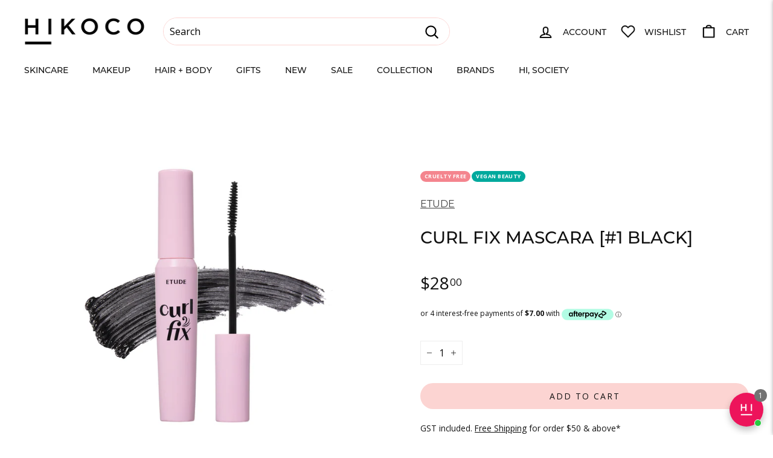

--- FILE ---
content_type: text/html; charset=utf-8
request_url: https://hikoco.co.nz/collections/etude-house/products/lash-perm-curl-fix-mascara
body_size: 106769
content:
<!doctype html>
<html class="no-js" lang="en" dir="ltr">
<meta name="google-site-verification" content="s6x4VY95TewOvUYnFQlMONojaVmKl5c3nFB2AYok90U" /><head>
  
  <meta charset="utf-8">
  <meta http-equiv="X-UA-Compatible" content="IE=edge,chrome=1">
  <meta name="viewport" content="width=device-width,initial-scale=1">
  <meta name="theme-color" content="#fcd4d2">
  <link rel="canonical" href="https://hikoco.co.nz/products/lash-perm-curl-fix-mascara">
  <link rel="preload" as="script" href="//hikoco.co.nz/cdn/shop/t/73/assets/theme.js?v=88274216268444610221683846736">
  <link rel="preconnect" href="https://cdn.shopify.com" crossorigin>
  <link rel="preconnect" href="https://fonts.shopifycdn.com" crossorigin>
  <link rel="dns-prefetch" href="https://productreviews.shopifycdn.com">
  <link rel="dns-prefetch" href="https://ajax.googleapis.com">
  <link rel="dns-prefetch" href="https://maps.googleapis.com">
  <link rel="dns-prefetch" href="https://maps.gstatic.com"><link rel="shortcut icon" href="//hikoco.co.nz/cdn/shop/files/Hikoco_favicon_1000x1000_7e18ccef-f47f-439d-af65-981382facc2c_32x32.png?v=1697592694" type="image/png" /><title>Curl Fix Mascara [#1 Black]
&ndash; HIKOCO
</title>
<meta name="description" content="Curling mascara that applies neatly, one by one 24 Hour Lasting CurlingTested right after / 12 hours after / 24 hours after applicationTest results increased to a significant level Lightweight Lash CurlingNo more droopy lashes!More natural &amp;amp; lightweight formula suitable for even under lashes! Water Proof &amp;amp; Smud"><meta property="og:site_name" content="HIKOCO">
  <meta property="og:url" content="https://hikoco.co.nz/products/lash-perm-curl-fix-mascara">
  <meta property="og:title" content="Curl Fix Mascara [#1 Black]">
  <meta property="og:type" content="product">
  <meta property="og:description" content="Curling mascara that applies neatly, one by one 24 Hour Lasting CurlingTested right after / 12 hours after / 24 hours after applicationTest results increased to a significant level Lightweight Lash CurlingNo more droopy lashes!More natural &amp;amp; lightweight formula suitable for even under lashes! Water Proof &amp;amp; Smud"><meta property="og:image" content="http://hikoco.co.nz/cdn/shop/files/hikoco_etude_CurlFixMascara01_01.jpg?v=1692858155">
    <meta property="og:image:secure_url" content="https://hikoco.co.nz/cdn/shop/files/hikoco_etude_CurlFixMascara01_01.jpg?v=1692858155">
    <meta property="og:image:width" content="1000">
    <meta property="og:image:height" content="1000"><meta name="twitter:site" content="@">
  <meta name="twitter:card" content="summary_large_image">
  <meta name="twitter:title" content="Curl Fix Mascara [#1 Black]">
  <meta name="twitter:description" content="Curling mascara that applies neatly, one by one 24 Hour Lasting CurlingTested right after / 12 hours after / 24 hours after applicationTest results increased to a significant level Lightweight Lash CurlingNo more droopy lashes!More natural &amp;amp; lightweight formula suitable for even under lashes! Water Proof &amp;amp; Smud">
<link rel="stylesheet" href="//hikoco.co.nz/cdn/shop/t/73/assets/country-flags.css"><style data-shopify>@font-face {
  font-family: Montserrat;
  font-weight: 500;
  font-style: normal;
  font-display: swap;
  src: url("//hikoco.co.nz/cdn/fonts/montserrat/montserrat_n5.07ef3781d9c78c8b93c98419da7ad4fbeebb6635.woff2") format("woff2"),
       url("//hikoco.co.nz/cdn/fonts/montserrat/montserrat_n5.adf9b4bd8b0e4f55a0b203cdd84512667e0d5e4d.woff") format("woff");
}

  @font-face {
  font-family: "Open Sans";
  font-weight: 400;
  font-style: normal;
  font-display: swap;
  src: url("//hikoco.co.nz/cdn/fonts/open_sans/opensans_n4.c32e4d4eca5273f6d4ee95ddf54b5bbb75fc9b61.woff2") format("woff2"),
       url("//hikoco.co.nz/cdn/fonts/open_sans/opensans_n4.5f3406f8d94162b37bfa232b486ac93ee892406d.woff") format("woff");
}


  @font-face {
  font-family: "Open Sans";
  font-weight: 600;
  font-style: normal;
  font-display: swap;
  src: url("//hikoco.co.nz/cdn/fonts/open_sans/opensans_n6.15aeff3c913c3fe570c19cdfeed14ce10d09fb08.woff2") format("woff2"),
       url("//hikoco.co.nz/cdn/fonts/open_sans/opensans_n6.14bef14c75f8837a87f70ce22013cb146ee3e9f3.woff") format("woff");
}

  @font-face {
  font-family: "Open Sans";
  font-weight: 400;
  font-style: italic;
  font-display: swap;
  src: url("//hikoco.co.nz/cdn/fonts/open_sans/opensans_i4.6f1d45f7a46916cc95c694aab32ecbf7509cbf33.woff2") format("woff2"),
       url("//hikoco.co.nz/cdn/fonts/open_sans/opensans_i4.4efaa52d5a57aa9a57c1556cc2b7465d18839daa.woff") format("woff");
}

  @font-face {
  font-family: "Open Sans";
  font-weight: 600;
  font-style: italic;
  font-display: swap;
  src: url("//hikoco.co.nz/cdn/fonts/open_sans/opensans_i6.828bbc1b99433eacd7d50c9f0c1bfe16f27b89a3.woff2") format("woff2"),
       url("//hikoco.co.nz/cdn/fonts/open_sans/opensans_i6.a79e1402e2bbd56b8069014f43ff9c422c30d057.woff") format("woff");
}

</style><link href="//hikoco.co.nz/cdn/shop/t/73/assets/theme.css?v=53265314786353524461768252424" rel="stylesheet" type="text/css" media="all" />
<style data-shopify>:root {
    --typeHeaderPrimary: Montserrat;
    --typeHeaderFallback: sans-serif;
    --typeHeaderSize: 28px;
    --typeHeaderWeight: 500;
    --typeHeaderLineHeight: 1.5;
    --typeHeaderSpacing: 0.0em;

    --typeBasePrimary:"Open Sans";
    --typeBaseFallback:sans-serif;
    --typeBaseSize: 16px;
    --typeBaseWeight: 400;
    --typeBaseSpacing: 0.0em;
    --typeBaseLineHeight: 1.8;

    --colorSmallImageBg: #ffffff;
    --colorSmallImageBgDark: #f7f7f7;
    --colorLargeImageBg: #fcd4d2;
    --colorLargeImageBgLight: #ffffff;

    --iconWeight: 5px;
    --iconLinecaps: round;

    
      --buttonRadius: 50px;
      --btnPadding: 11px 25px;
    

    
      --roundness: 20px;
    

    
      --gridThickness: 0px;
    

    --productTileMargin: 0%;
    --collectionTileMargin: 0%;

    --swatchSize: 40px;
  }

  @media screen and (max-width: 768px) {
    :root {
      --typeBaseSize: 14px;

      
        --roundness: 15px;
        --btnPadding: 9px 25px;
      
    }
  }</style><script>
    document.documentElement.className = document.documentElement.className.replace('no-js', 'js');

    window.theme = window.theme || {};
    theme.routes = {
      home: "/",
      collections: "/collections",
      cart: "/cart.js",
      cartPage: "/cart",
      cartAdd: "/cart/add.js",
      cartChange: "/cart/change.js",
      search: "/search"
    };

    theme.strings = {
      soldOut: "Sold Out",
      unavailable: "Unavailable",
      inStockLabel: "In stock, ready to ship",
      oneStockLabel: "Low stock - [count] item left",
      otherStockLabel: "Low stock - [count] items left",
      willNotShipUntil: "Ready to ship [date]",
      willBeInStockAfter: "Back in stock [date]",
      waitingForStock: "Inventory on the way",
      savePrice: "Save [saved_amount]",
      cartEmpty: "Your cart is currently empty.",
      cartTermsConfirmation: "You must agree with the terms and conditions of sales to check out",
      searchCollections: "Collections:",
      searchPages: "Pages:",
      searchArticles: "Articles:",
      maxQuantity: "You can only have [quantity] of [title] in your cart."
    };
    theme.settings = {
      cartType: "page",
      isCustomerTemplate: false,
      moneyFormat: "${{amount}}",
      saveType: "percent",
      productImageSize: "square",
      productImageCover: true,
      predictiveSearch: true,
      predictiveSearchType: "product,article",
      superScriptSetting: true,
      superScriptPrice: true,
      quickView: true,
      quickAdd: true,
      themeName: 'Fetch',
      themeVersion: "1.0.2",
      imageBreathingRoom: 0
    };
  </script>

  <script>window.performance && window.performance.mark && window.performance.mark('shopify.content_for_header.start');</script><meta name="google-site-verification" content="JZMl6qt1vauRgJn-wAsDrmo015eAYLYPM0i2_O1b3zw">
<meta name="google-site-verification" content="4s8iPO_G02hbaoUgmHRC5rOx-tu7scmNtlsIX3cA0WE">
<meta id="shopify-digital-wallet" name="shopify-digital-wallet" content="/10749876/digital_wallets/dialog">
<meta name="shopify-checkout-api-token" content="907f0f965bdf5566ca5d72ff13b27a21">
<link rel="alternate" hreflang="x-default" href="https://hikoco.co.nz/products/lash-perm-curl-fix-mascara">
<link rel="alternate" hreflang="en-NZ" href="https://hikoco.co.nz/products/lash-perm-curl-fix-mascara">
<link rel="alternate" hreflang="en-AU" href="https://hikoco.com/products/lash-perm-curl-fix-mascara">
<link rel="alternate" type="application/json+oembed" href="https://hikoco.co.nz/products/lash-perm-curl-fix-mascara.oembed">
<script async="async" src="/checkouts/internal/preloads.js?locale=en-NZ"></script>
<link rel="preconnect" href="https://shop.app" crossorigin="anonymous">
<script async="async" src="https://shop.app/checkouts/internal/preloads.js?locale=en-NZ&shop_id=10749876" crossorigin="anonymous"></script>
<script id="shopify-features" type="application/json">{"accessToken":"907f0f965bdf5566ca5d72ff13b27a21","betas":["rich-media-storefront-analytics"],"domain":"hikoco.co.nz","predictiveSearch":true,"shopId":10749876,"locale":"en"}</script>
<script>var Shopify = Shopify || {};
Shopify.shop = "hikoco.myshopify.com";
Shopify.locale = "en";
Shopify.currency = {"active":"NZD","rate":"1.0"};
Shopify.country = "NZ";
Shopify.theme = {"name":"Fetch","id":132280647871,"schema_name":"Fetch","schema_version":"1.0.2","theme_store_id":1949,"role":"main"};
Shopify.theme.handle = "null";
Shopify.theme.style = {"id":null,"handle":null};
Shopify.cdnHost = "hikoco.co.nz/cdn";
Shopify.routes = Shopify.routes || {};
Shopify.routes.root = "/";</script>
<script type="module">!function(o){(o.Shopify=o.Shopify||{}).modules=!0}(window);</script>
<script>!function(o){function n(){var o=[];function n(){o.push(Array.prototype.slice.apply(arguments))}return n.q=o,n}var t=o.Shopify=o.Shopify||{};t.loadFeatures=n(),t.autoloadFeatures=n()}(window);</script>
<script>
  window.ShopifyPay = window.ShopifyPay || {};
  window.ShopifyPay.apiHost = "shop.app\/pay";
  window.ShopifyPay.redirectState = null;
</script>
<script id="shop-js-analytics" type="application/json">{"pageType":"product"}</script>
<script defer="defer" async type="module" src="//hikoco.co.nz/cdn/shopifycloud/shop-js/modules/v2/client.init-shop-cart-sync_BdyHc3Nr.en.esm.js"></script>
<script defer="defer" async type="module" src="//hikoco.co.nz/cdn/shopifycloud/shop-js/modules/v2/chunk.common_Daul8nwZ.esm.js"></script>
<script type="module">
  await import("//hikoco.co.nz/cdn/shopifycloud/shop-js/modules/v2/client.init-shop-cart-sync_BdyHc3Nr.en.esm.js");
await import("//hikoco.co.nz/cdn/shopifycloud/shop-js/modules/v2/chunk.common_Daul8nwZ.esm.js");

  window.Shopify.SignInWithShop?.initShopCartSync?.({"fedCMEnabled":true,"windoidEnabled":true});

</script>
<script>
  window.Shopify = window.Shopify || {};
  if (!window.Shopify.featureAssets) window.Shopify.featureAssets = {};
  window.Shopify.featureAssets['shop-js'] = {"shop-cart-sync":["modules/v2/client.shop-cart-sync_QYOiDySF.en.esm.js","modules/v2/chunk.common_Daul8nwZ.esm.js"],"init-fed-cm":["modules/v2/client.init-fed-cm_DchLp9rc.en.esm.js","modules/v2/chunk.common_Daul8nwZ.esm.js"],"shop-button":["modules/v2/client.shop-button_OV7bAJc5.en.esm.js","modules/v2/chunk.common_Daul8nwZ.esm.js"],"init-windoid":["modules/v2/client.init-windoid_DwxFKQ8e.en.esm.js","modules/v2/chunk.common_Daul8nwZ.esm.js"],"shop-cash-offers":["modules/v2/client.shop-cash-offers_DWtL6Bq3.en.esm.js","modules/v2/chunk.common_Daul8nwZ.esm.js","modules/v2/chunk.modal_CQq8HTM6.esm.js"],"shop-toast-manager":["modules/v2/client.shop-toast-manager_CX9r1SjA.en.esm.js","modules/v2/chunk.common_Daul8nwZ.esm.js"],"init-shop-email-lookup-coordinator":["modules/v2/client.init-shop-email-lookup-coordinator_UhKnw74l.en.esm.js","modules/v2/chunk.common_Daul8nwZ.esm.js"],"pay-button":["modules/v2/client.pay-button_DzxNnLDY.en.esm.js","modules/v2/chunk.common_Daul8nwZ.esm.js"],"avatar":["modules/v2/client.avatar_BTnouDA3.en.esm.js"],"init-shop-cart-sync":["modules/v2/client.init-shop-cart-sync_BdyHc3Nr.en.esm.js","modules/v2/chunk.common_Daul8nwZ.esm.js"],"shop-login-button":["modules/v2/client.shop-login-button_D8B466_1.en.esm.js","modules/v2/chunk.common_Daul8nwZ.esm.js","modules/v2/chunk.modal_CQq8HTM6.esm.js"],"init-customer-accounts-sign-up":["modules/v2/client.init-customer-accounts-sign-up_C8fpPm4i.en.esm.js","modules/v2/client.shop-login-button_D8B466_1.en.esm.js","modules/v2/chunk.common_Daul8nwZ.esm.js","modules/v2/chunk.modal_CQq8HTM6.esm.js"],"init-shop-for-new-customer-accounts":["modules/v2/client.init-shop-for-new-customer-accounts_CVTO0Ztu.en.esm.js","modules/v2/client.shop-login-button_D8B466_1.en.esm.js","modules/v2/chunk.common_Daul8nwZ.esm.js","modules/v2/chunk.modal_CQq8HTM6.esm.js"],"init-customer-accounts":["modules/v2/client.init-customer-accounts_dRgKMfrE.en.esm.js","modules/v2/client.shop-login-button_D8B466_1.en.esm.js","modules/v2/chunk.common_Daul8nwZ.esm.js","modules/v2/chunk.modal_CQq8HTM6.esm.js"],"shop-follow-button":["modules/v2/client.shop-follow-button_CkZpjEct.en.esm.js","modules/v2/chunk.common_Daul8nwZ.esm.js","modules/v2/chunk.modal_CQq8HTM6.esm.js"],"lead-capture":["modules/v2/client.lead-capture_BntHBhfp.en.esm.js","modules/v2/chunk.common_Daul8nwZ.esm.js","modules/v2/chunk.modal_CQq8HTM6.esm.js"],"checkout-modal":["modules/v2/client.checkout-modal_CfxcYbTm.en.esm.js","modules/v2/chunk.common_Daul8nwZ.esm.js","modules/v2/chunk.modal_CQq8HTM6.esm.js"],"shop-login":["modules/v2/client.shop-login_Da4GZ2H6.en.esm.js","modules/v2/chunk.common_Daul8nwZ.esm.js","modules/v2/chunk.modal_CQq8HTM6.esm.js"],"payment-terms":["modules/v2/client.payment-terms_MV4M3zvL.en.esm.js","modules/v2/chunk.common_Daul8nwZ.esm.js","modules/v2/chunk.modal_CQq8HTM6.esm.js"]};
</script>
<script>(function() {
  var isLoaded = false;
  function asyncLoad() {
    if (isLoaded) return;
    isLoaded = true;
    var urls = ["https:\/\/js.smile.io\/v1\/smile-shopify.js?shop=hikoco.myshopify.com"];
    for (var i = 0; i < urls.length; i++) {
      var s = document.createElement('script');
      s.type = 'text/javascript';
      s.async = true;
      s.src = urls[i];
      var x = document.getElementsByTagName('script')[0];
      x.parentNode.insertBefore(s, x);
    }
  };
  if(window.attachEvent) {
    window.attachEvent('onload', asyncLoad);
  } else {
    window.addEventListener('load', asyncLoad, false);
  }
})();</script>
<script id="__st">var __st={"a":10749876,"offset":46800,"reqid":"c6e28233-d82f-4947-80db-2097a43a6ae0-1768961447","pageurl":"hikoco.co.nz\/collections\/etude-house\/products\/lash-perm-curl-fix-mascara","u":"5f71cb95342e","p":"product","rtyp":"product","rid":3730996353};</script>
<script>window.ShopifyPaypalV4VisibilityTracking = true;</script>
<script id="captcha-bootstrap">!function(){'use strict';const t='contact',e='account',n='new_comment',o=[[t,t],['blogs',n],['comments',n],[t,'customer']],c=[[e,'customer_login'],[e,'guest_login'],[e,'recover_customer_password'],[e,'create_customer']],r=t=>t.map((([t,e])=>`form[action*='/${t}']:not([data-nocaptcha='true']) input[name='form_type'][value='${e}']`)).join(','),a=t=>()=>t?[...document.querySelectorAll(t)].map((t=>t.form)):[];function s(){const t=[...o],e=r(t);return a(e)}const i='password',u='form_key',d=['recaptcha-v3-token','g-recaptcha-response','h-captcha-response',i],f=()=>{try{return window.sessionStorage}catch{return}},m='__shopify_v',_=t=>t.elements[u];function p(t,e,n=!1){try{const o=window.sessionStorage,c=JSON.parse(o.getItem(e)),{data:r}=function(t){const{data:e,action:n}=t;return t[m]||n?{data:e,action:n}:{data:t,action:n}}(c);for(const[e,n]of Object.entries(r))t.elements[e]&&(t.elements[e].value=n);n&&o.removeItem(e)}catch(o){console.error('form repopulation failed',{error:o})}}const l='form_type',E='cptcha';function T(t){t.dataset[E]=!0}const w=window,h=w.document,L='Shopify',v='ce_forms',y='captcha';let A=!1;((t,e)=>{const n=(g='f06e6c50-85a8-45c8-87d0-21a2b65856fe',I='https://cdn.shopify.com/shopifycloud/storefront-forms-hcaptcha/ce_storefront_forms_captcha_hcaptcha.v1.5.2.iife.js',D={infoText:'Protected by hCaptcha',privacyText:'Privacy',termsText:'Terms'},(t,e,n)=>{const o=w[L][v],c=o.bindForm;if(c)return c(t,g,e,D).then(n);var r;o.q.push([[t,g,e,D],n]),r=I,A||(h.body.append(Object.assign(h.createElement('script'),{id:'captcha-provider',async:!0,src:r})),A=!0)});var g,I,D;w[L]=w[L]||{},w[L][v]=w[L][v]||{},w[L][v].q=[],w[L][y]=w[L][y]||{},w[L][y].protect=function(t,e){n(t,void 0,e),T(t)},Object.freeze(w[L][y]),function(t,e,n,w,h,L){const[v,y,A,g]=function(t,e,n){const i=e?o:[],u=t?c:[],d=[...i,...u],f=r(d),m=r(i),_=r(d.filter((([t,e])=>n.includes(e))));return[a(f),a(m),a(_),s()]}(w,h,L),I=t=>{const e=t.target;return e instanceof HTMLFormElement?e:e&&e.form},D=t=>v().includes(t);t.addEventListener('submit',(t=>{const e=I(t);if(!e)return;const n=D(e)&&!e.dataset.hcaptchaBound&&!e.dataset.recaptchaBound,o=_(e),c=g().includes(e)&&(!o||!o.value);(n||c)&&t.preventDefault(),c&&!n&&(function(t){try{if(!f())return;!function(t){const e=f();if(!e)return;const n=_(t);if(!n)return;const o=n.value;o&&e.removeItem(o)}(t);const e=Array.from(Array(32),(()=>Math.random().toString(36)[2])).join('');!function(t,e){_(t)||t.append(Object.assign(document.createElement('input'),{type:'hidden',name:u})),t.elements[u].value=e}(t,e),function(t,e){const n=f();if(!n)return;const o=[...t.querySelectorAll(`input[type='${i}']`)].map((({name:t})=>t)),c=[...d,...o],r={};for(const[a,s]of new FormData(t).entries())c.includes(a)||(r[a]=s);n.setItem(e,JSON.stringify({[m]:1,action:t.action,data:r}))}(t,e)}catch(e){console.error('failed to persist form',e)}}(e),e.submit())}));const S=(t,e)=>{t&&!t.dataset[E]&&(n(t,e.some((e=>e===t))),T(t))};for(const o of['focusin','change'])t.addEventListener(o,(t=>{const e=I(t);D(e)&&S(e,y())}));const B=e.get('form_key'),M=e.get(l),P=B&&M;t.addEventListener('DOMContentLoaded',(()=>{const t=y();if(P)for(const e of t)e.elements[l].value===M&&p(e,B);[...new Set([...A(),...v().filter((t=>'true'===t.dataset.shopifyCaptcha))])].forEach((e=>S(e,t)))}))}(h,new URLSearchParams(w.location.search),n,t,e,['guest_login'])})(!0,!0)}();</script>
<script integrity="sha256-4kQ18oKyAcykRKYeNunJcIwy7WH5gtpwJnB7kiuLZ1E=" data-source-attribution="shopify.loadfeatures" defer="defer" src="//hikoco.co.nz/cdn/shopifycloud/storefront/assets/storefront/load_feature-a0a9edcb.js" crossorigin="anonymous"></script>
<script crossorigin="anonymous" defer="defer" src="//hikoco.co.nz/cdn/shopifycloud/storefront/assets/shopify_pay/storefront-65b4c6d7.js?v=20250812"></script>
<script data-source-attribution="shopify.dynamic_checkout.dynamic.init">var Shopify=Shopify||{};Shopify.PaymentButton=Shopify.PaymentButton||{isStorefrontPortableWallets:!0,init:function(){window.Shopify.PaymentButton.init=function(){};var t=document.createElement("script");t.src="https://hikoco.co.nz/cdn/shopifycloud/portable-wallets/latest/portable-wallets.en.js",t.type="module",document.head.appendChild(t)}};
</script>
<script data-source-attribution="shopify.dynamic_checkout.buyer_consent">
  function portableWalletsHideBuyerConsent(e){var t=document.getElementById("shopify-buyer-consent"),n=document.getElementById("shopify-subscription-policy-button");t&&n&&(t.classList.add("hidden"),t.setAttribute("aria-hidden","true"),n.removeEventListener("click",e))}function portableWalletsShowBuyerConsent(e){var t=document.getElementById("shopify-buyer-consent"),n=document.getElementById("shopify-subscription-policy-button");t&&n&&(t.classList.remove("hidden"),t.removeAttribute("aria-hidden"),n.addEventListener("click",e))}window.Shopify?.PaymentButton&&(window.Shopify.PaymentButton.hideBuyerConsent=portableWalletsHideBuyerConsent,window.Shopify.PaymentButton.showBuyerConsent=portableWalletsShowBuyerConsent);
</script>
<script data-source-attribution="shopify.dynamic_checkout.cart.bootstrap">document.addEventListener("DOMContentLoaded",(function(){function t(){return document.querySelector("shopify-accelerated-checkout-cart, shopify-accelerated-checkout")}if(t())Shopify.PaymentButton.init();else{new MutationObserver((function(e,n){t()&&(Shopify.PaymentButton.init(),n.disconnect())})).observe(document.body,{childList:!0,subtree:!0})}}));
</script>
<link id="shopify-accelerated-checkout-styles" rel="stylesheet" media="screen" href="https://hikoco.co.nz/cdn/shopifycloud/portable-wallets/latest/accelerated-checkout-backwards-compat.css" crossorigin="anonymous">
<style id="shopify-accelerated-checkout-cart">
        #shopify-buyer-consent {
  margin-top: 1em;
  display: inline-block;
  width: 100%;
}

#shopify-buyer-consent.hidden {
  display: none;
}

#shopify-subscription-policy-button {
  background: none;
  border: none;
  padding: 0;
  text-decoration: underline;
  font-size: inherit;
  cursor: pointer;
}

#shopify-subscription-policy-button::before {
  box-shadow: none;
}

      </style>

<script>window.performance && window.performance.mark && window.performance.mark('shopify.content_for_header.end');</script>

  <script src="//hikoco.co.nz/cdn/shop/t/73/assets/vendor-scripts-v2.js" defer="defer"></script>
  <script src="//hikoco.co.nz/cdn/shop/t/73/assets/theme.js?v=88274216268444610221683846736" defer="defer"></script>
  
<!-- Start of Judge.me Core -->
<link rel="dns-prefetch" href="https://cdn.judge.me/">
<script data-cfasync='false' class='jdgm-settings-script'>window.jdgmSettings={"pagination":5,"disable_web_reviews":false,"badge_no_review_text":"No reviews","badge_n_reviews_text":"{{ n }} review/reviews","badge_star_color":"#F8ABAD","hide_badge_preview_if_no_reviews":true,"badge_hide_text":false,"enforce_center_preview_badge":false,"widget_title":"HIKOCO Beauties' Say","widget_open_form_text":"Write a review","widget_close_form_text":"Cancel review","widget_refresh_page_text":"Refresh page","widget_summary_text":"Based on {{ number_of_reviews }} review/reviews","widget_no_review_text":"Be the first to write a review","widget_name_field_text":"Display name","widget_verified_name_field_text":"Verified Name (public)","widget_name_placeholder_text":"Display name","widget_required_field_error_text":"This field is required.","widget_email_field_text":"Email address","widget_verified_email_field_text":"Verified Email (private, can not be edited)","widget_email_placeholder_text":"Your email address","widget_email_field_error_text":"Please enter a valid email address.","widget_rating_field_text":"Rating","widget_review_title_field_text":"Review Title","widget_review_title_placeholder_text":"Give your review a title","widget_review_body_field_text":"Review content","widget_review_body_placeholder_text":"Start writing here...","widget_pictures_field_text":"Picture/Video (optional)","widget_submit_review_text":"Submit Review","widget_submit_verified_review_text":"Submit Verified Review","widget_submit_success_msg_with_auto_publish":"Thank you! Please refresh the page in a few moments to see your review. You can remove or edit your review by logging into \u003ca href='https://judge.me/login' target='_blank' rel='nofollow noopener'\u003eJudge.me\u003c/a\u003e","widget_submit_success_msg_no_auto_publish":"Thank you! Your review will be published as soon as it is approved by the shop admin. You can remove or edit your review by logging into \u003ca href='https://judge.me/login' target='_blank' rel='nofollow noopener'\u003eJudge.me\u003c/a\u003e","widget_show_default_reviews_out_of_total_text":"Showing {{ n_reviews_shown }} out of {{ n_reviews }} reviews.","widget_show_all_link_text":"Show all","widget_show_less_link_text":"Show less","widget_author_said_text":"{{ reviewer_name }} said:","widget_days_text":"{{ n }} days ago","widget_weeks_text":"{{ n }} week/weeks ago","widget_months_text":"{{ n }} month/months ago","widget_years_text":"{{ n }} year/years ago","widget_yesterday_text":"Yesterday","widget_today_text":"Today","widget_replied_text":"\u003e\u003e {{ shop_name }} replied:","widget_read_more_text":"Read more","widget_reviewer_name_as_initial":"last_initial","widget_rating_filter_color":"#f3a4b4","widget_rating_filter_see_all_text":"See all reviews","widget_sorting_most_recent_text":"Most Recent","widget_sorting_highest_rating_text":"Highest Rating","widget_sorting_lowest_rating_text":"Lowest Rating","widget_sorting_with_pictures_text":"Only Pictures","widget_sorting_most_helpful_text":"Most Helpful","widget_open_question_form_text":"Ask a question","widget_reviews_subtab_text":"Reviews","widget_questions_subtab_text":"Questions","widget_question_label_text":"Question","widget_answer_label_text":"Answer","widget_question_placeholder_text":"Write your question here","widget_submit_question_text":"Submit Question","widget_question_submit_success_text":"Thank you for your question! We will notify you once it gets answered.","widget_star_color":"#F8ABAD","verified_badge_text":"Verified Buyer","verified_badge_bg_color":"#faced7","verified_badge_text_color":"#000000","verified_badge_placement":"left-of-reviewer-name","widget_review_max_height":5,"widget_hide_border":true,"widget_social_share":false,"widget_thumb":false,"widget_review_location_show":false,"widget_location_format":"city_only","all_reviews_include_out_of_store_products":true,"all_reviews_out_of_store_text":"(out of store)","all_reviews_pagination":100,"all_reviews_product_name_prefix_text":"about","enable_review_pictures":true,"enable_question_anwser":true,"widget_theme":"","review_date_format":"dd/mm/yyyy","default_sort_method":"most-recent","widget_product_reviews_subtab_text":"Product Reviews","widget_shop_reviews_subtab_text":"Shop Reviews","widget_other_products_reviews_text":"Reviews for other products","widget_store_reviews_subtab_text":"Store reviews","widget_no_store_reviews_text":"This store hasn't received any reviews yet","widget_web_restriction_product_reviews_text":"This product hasn't received any reviews yet","widget_no_items_text":"No items found","widget_show_more_text":"Show more","widget_write_a_store_review_text":"Write a Store Review","widget_other_languages_heading":"Reviews in Other Languages","widget_translate_review_text":"Translate review to {{ language }}","widget_translating_review_text":"Translating...","widget_show_original_translation_text":"Show original ({{ language }})","widget_translate_review_failed_text":"Review couldn't be translated.","widget_translate_review_retry_text":"Retry","widget_translate_review_try_again_later_text":"Try again later","show_product_url_for_grouped_product":false,"widget_sorting_pictures_first_text":"Pictures First","show_pictures_on_all_rev_page_mobile":false,"show_pictures_on_all_rev_page_desktop":false,"floating_tab_hide_mobile_install_preference":false,"floating_tab_button_name":"★ Reviews","floating_tab_title":"Let customers speak for us","floating_tab_button_color":"","floating_tab_button_background_color":"","floating_tab_url":"","floating_tab_url_enabled":false,"floating_tab_tab_style":"text","all_reviews_text_badge_text":"Customers rate us {{ shop.metafields.judgeme.all_reviews_rating | round: 1 }}/5 based on {{ shop.metafields.judgeme.all_reviews_count }} reviews.","all_reviews_text_badge_text_branded_style":"{{ shop.metafields.judgeme.all_reviews_rating | round: 1 }} out of 5 stars based on {{ shop.metafields.judgeme.all_reviews_count }} reviews","is_all_reviews_text_badge_a_link":false,"show_stars_for_all_reviews_text_badge":false,"all_reviews_text_badge_url":"","all_reviews_text_style":"text","all_reviews_text_color_style":"judgeme_brand_color","all_reviews_text_color":"#108474","all_reviews_text_show_jm_brand":true,"featured_carousel_show_header":true,"featured_carousel_title":"Hear more real reviews from everyone!","testimonials_carousel_title":"Customers are saying","videos_carousel_title":"Real customer stories","cards_carousel_title":"Customers are saying","featured_carousel_count_text":"{{ n }} Beauties reviewing 💕","featured_carousel_add_link_to_all_reviews_page":false,"featured_carousel_url":"","featured_carousel_show_images":true,"featured_carousel_autoslide_interval":5,"featured_carousel_arrows_on_the_sides":false,"featured_carousel_height":300,"featured_carousel_width":90,"featured_carousel_image_size":0,"featured_carousel_image_height":250,"featured_carousel_arrow_color":"#ffffff","verified_count_badge_style":"vintage","verified_count_badge_orientation":"horizontal","verified_count_badge_color_style":"judgeme_brand_color","verified_count_badge_color":"#108474","is_verified_count_badge_a_link":false,"verified_count_badge_url":"","verified_count_badge_show_jm_brand":true,"widget_rating_preset_default":5,"widget_first_sub_tab":"product-reviews","widget_show_histogram":false,"widget_histogram_use_custom_color":true,"widget_pagination_use_custom_color":true,"widget_star_use_custom_color":true,"widget_verified_badge_use_custom_color":true,"widget_write_review_use_custom_color":false,"picture_reminder_submit_button":"Upload Pictures","enable_review_videos":true,"mute_video_by_default":true,"widget_sorting_videos_first_text":"Videos First","widget_review_pending_text":"Pending","featured_carousel_items_for_large_screen":3,"social_share_options_order":"Facebook,Twitter","remove_microdata_snippet":true,"disable_json_ld":false,"enable_json_ld_products":false,"preview_badge_show_question_text":false,"preview_badge_no_question_text":"No questions","preview_badge_n_question_text":"{{ number_of_questions }} question/questions","qa_badge_show_icon":false,"qa_badge_position":"same-row","remove_judgeme_branding":true,"widget_add_search_bar":false,"widget_search_bar_placeholder":"Search","widget_sorting_verified_only_text":"Verified only","featured_carousel_theme":"aligned","featured_carousel_show_rating":true,"featured_carousel_show_title":true,"featured_carousel_show_body":true,"featured_carousel_show_date":false,"featured_carousel_show_reviewer":true,"featured_carousel_show_product":false,"featured_carousel_header_background_color":"#108474","featured_carousel_header_text_color":"#ffffff","featured_carousel_name_product_separator":"reviewed","featured_carousel_full_star_background":"#108474","featured_carousel_empty_star_background":"#dadada","featured_carousel_vertical_theme_background":"#f9fafb","featured_carousel_verified_badge_enable":false,"featured_carousel_verified_badge_color":"#108474","featured_carousel_border_style":"round","featured_carousel_review_line_length_limit":3,"featured_carousel_more_reviews_button_text":"Read more reviews","featured_carousel_view_product_button_text":"View product","all_reviews_page_load_reviews_on":"scroll","all_reviews_page_load_more_text":"Load More Reviews","disable_fb_tab_reviews":false,"enable_ajax_cdn_cache":false,"widget_public_name_text":"displayed publicly like","default_reviewer_name":"John Smith","default_reviewer_name_has_non_latin":true,"widget_reviewer_anonymous":"Anonymous","medals_widget_title":"Judge.me Review Medals","medals_widget_background_color":"#fafafa","medals_widget_position":"footer_all_pages","medals_widget_border_color":"#f9fafb","medals_widget_verified_text_position":"left","medals_widget_use_monochromatic_version":true,"medals_widget_elements_color":"#555555","show_reviewer_avatar":true,"widget_invalid_yt_video_url_error_text":"Not a YouTube video URL","widget_max_length_field_error_text":"Please enter no more than {0} characters.","widget_show_country_flag":false,"widget_show_collected_via_shop_app":true,"widget_verified_by_shop_badge_style":"light","widget_verified_by_shop_text":"Verified by Shop","widget_show_photo_gallery":true,"widget_load_with_code_splitting":true,"widget_ugc_install_preference":false,"widget_ugc_title":"Made by us, Shared by you","widget_ugc_subtitle":"Tag us to see your picture featured in our page","widget_ugc_arrows_color":"#ffffff","widget_ugc_primary_button_text":"Buy Now","widget_ugc_primary_button_background_color":"#108474","widget_ugc_primary_button_text_color":"#ffffff","widget_ugc_primary_button_border_width":"0","widget_ugc_primary_button_border_style":"none","widget_ugc_primary_button_border_color":"#108474","widget_ugc_primary_button_border_radius":"25","widget_ugc_secondary_button_text":"Load More","widget_ugc_secondary_button_background_color":"#ffffff","widget_ugc_secondary_button_text_color":"#108474","widget_ugc_secondary_button_border_width":"2","widget_ugc_secondary_button_border_style":"solid","widget_ugc_secondary_button_border_color":"#108474","widget_ugc_secondary_button_border_radius":"25","widget_ugc_reviews_button_text":"View Reviews","widget_ugc_reviews_button_background_color":"#ffffff","widget_ugc_reviews_button_text_color":"#108474","widget_ugc_reviews_button_border_width":"2","widget_ugc_reviews_button_border_style":"solid","widget_ugc_reviews_button_border_color":"#108474","widget_ugc_reviews_button_border_radius":"25","widget_ugc_reviews_button_link_to":"judgeme-reviews-page","widget_ugc_show_post_date":true,"widget_ugc_max_width":"800","widget_rating_metafield_value_type":true,"widget_primary_color":"#333333","widget_enable_secondary_color":false,"widget_secondary_color":"#00ffff","widget_summary_average_rating_text":"{{ average_rating }} out of 5","widget_media_grid_title":"Customer photos \u0026 videos","widget_media_grid_see_more_text":"See more","widget_round_style":true,"widget_show_product_medals":false,"widget_verified_by_judgeme_text":"Verified by Judge.me","widget_show_store_medals":true,"widget_verified_by_judgeme_text_in_store_medals":"Verified by Judge.me","widget_media_field_exceed_quantity_message":"Sorry, we can only accept {{ max_media }} for one review.","widget_media_field_exceed_limit_message":"{{ file_name }} is too large, please select a {{ media_type }} less than {{ size_limit }}MB.","widget_review_submitted_text":"Review Submitted!","widget_question_submitted_text":"Question Submitted!","widget_close_form_text_question":"Cancel","widget_write_your_answer_here_text":"Write your answer here","widget_enabled_branded_link":true,"widget_show_collected_by_judgeme":false,"widget_reviewer_name_color":"","widget_write_review_text_color":"","widget_write_review_bg_color":"","widget_collected_by_judgeme_text":"collected by Judge.me","widget_pagination_type":"standard","widget_load_more_text":"Load More","widget_load_more_color":"#111111","widget_full_review_text":"Full Review","widget_read_more_reviews_text":"Read More Reviews","widget_read_questions_text":"Read Questions","widget_questions_and_answers_text":"Questions \u0026 Answers","widget_verified_by_text":"Verified by","widget_verified_text":"Verified","widget_number_of_reviews_text":"{{ number_of_reviews }} reviews","widget_back_button_text":"Back","widget_next_button_text":"Next","widget_custom_forms_filter_button":"Filters","custom_forms_style":"vertical","widget_show_review_information":false,"how_reviews_are_collected":"How reviews are collected?","widget_show_review_keywords":false,"widget_gdpr_statement":"How we use your data: We'll only contact you about the review you left, and only if necessary. By submitting your review, you agree to Judge.me's \u003ca href='https://judge.me/terms' target='_blank' rel='nofollow noopener'\u003eterms\u003c/a\u003e, \u003ca href='https://judge.me/privacy' target='_blank' rel='nofollow noopener'\u003eprivacy\u003c/a\u003e and \u003ca href='https://judge.me/content-policy' target='_blank' rel='nofollow noopener'\u003econtent\u003c/a\u003e policies.","widget_multilingual_sorting_enabled":false,"widget_translate_review_content_enabled":false,"widget_translate_review_content_method":"manual","popup_widget_review_selection":"automatically_with_pictures","popup_widget_round_border_style":true,"popup_widget_show_title":true,"popup_widget_show_body":true,"popup_widget_show_reviewer":false,"popup_widget_show_product":true,"popup_widget_show_pictures":true,"popup_widget_use_review_picture":true,"popup_widget_show_on_home_page":true,"popup_widget_show_on_product_page":true,"popup_widget_show_on_collection_page":true,"popup_widget_show_on_cart_page":true,"popup_widget_position":"bottom_left","popup_widget_first_review_delay":5,"popup_widget_duration":5,"popup_widget_interval":5,"popup_widget_review_count":5,"popup_widget_hide_on_mobile":true,"review_snippet_widget_round_border_style":true,"review_snippet_widget_card_color":"#FFFFFF","review_snippet_widget_slider_arrows_background_color":"#FFFFFF","review_snippet_widget_slider_arrows_color":"#000000","review_snippet_widget_star_color":"#108474","show_product_variant":false,"all_reviews_product_variant_label_text":"Variant: ","widget_show_verified_branding":false,"widget_ai_summary_title":"Customers say","widget_ai_summary_disclaimer":"AI-powered review summary based on recent customer reviews","widget_show_ai_summary":false,"widget_show_ai_summary_bg":false,"widget_show_review_title_input":true,"redirect_reviewers_invited_via_email":"external_form","request_store_review_after_product_review":false,"request_review_other_products_in_order":true,"review_form_color_scheme":"default","review_form_corner_style":"square","review_form_star_color":{},"review_form_text_color":"#333333","review_form_background_color":"#ffffff","review_form_field_background_color":"#fafafa","review_form_button_color":{},"review_form_button_text_color":"#ffffff","review_form_modal_overlay_color":"#000000","review_content_screen_title_text":"How would you rate this product?","review_content_introduction_text":"We would love it if you would share a bit about your experience.","store_review_form_title_text":"How would you rate this store?","store_review_form_introduction_text":"We would love it if you would share a bit about your experience.","show_review_guidance_text":true,"one_star_review_guidance_text":"Poor","five_star_review_guidance_text":"Great","customer_information_screen_title_text":"About you","customer_information_introduction_text":"Please tell us more about you.","custom_questions_screen_title_text":"Your experience in more detail","custom_questions_introduction_text":"Here are a few questions to help us understand more about your experience.","review_submitted_screen_title_text":"Thanks for your review!","review_submitted_screen_thank_you_text":"We are processing it and it will appear on the store soon.","review_submitted_screen_email_verification_text":"Please confirm your email by clicking the link we just sent you. This helps us keep reviews authentic.","review_submitted_request_store_review_text":"Would you like to share your experience of shopping with us?","review_submitted_review_other_products_text":"Would you like to review these products?","store_review_screen_title_text":"Would you like to share your experience of shopping with us?","store_review_introduction_text":"We value your feedback and use it to improve. Please share any thoughts or suggestions you have.","reviewer_media_screen_title_picture_text":"Share a picture","reviewer_media_introduction_picture_text":"Upload a photo to support your review.","reviewer_media_screen_title_video_text":"Share a video","reviewer_media_introduction_video_text":"Upload a video to support your review.","reviewer_media_screen_title_picture_or_video_text":"Share a picture or video","reviewer_media_introduction_picture_or_video_text":"Upload a photo or video to support your review.","reviewer_media_youtube_url_text":"Paste your Youtube URL here","advanced_settings_next_step_button_text":"Next","advanced_settings_close_review_button_text":"Close","modal_write_review_flow":false,"write_review_flow_required_text":"Required","write_review_flow_privacy_message_text":"We respect your privacy.","write_review_flow_anonymous_text":"Post review as anonymous","write_review_flow_visibility_text":"This won't be visible to other customers.","write_review_flow_multiple_selection_help_text":"Select as many as you like","write_review_flow_single_selection_help_text":"Select one option","write_review_flow_required_field_error_text":"This field is required","write_review_flow_invalid_email_error_text":"Please enter a valid email address","write_review_flow_max_length_error_text":"Max. {{ max_length }} characters.","write_review_flow_media_upload_text":"\u003cb\u003eClick to upload\u003c/b\u003e or drag and drop","write_review_flow_gdpr_statement":"We'll only contact you about your review if necessary. By submitting your review, you agree to our \u003ca href='https://judge.me/terms' target='_blank' rel='nofollow noopener'\u003eterms and conditions\u003c/a\u003e and \u003ca href='https://judge.me/privacy' target='_blank' rel='nofollow noopener'\u003eprivacy policy\u003c/a\u003e.","rating_only_reviews_enabled":false,"show_negative_reviews_help_screen":false,"new_review_flow_help_screen_rating_threshold":3,"negative_review_resolution_screen_title_text":"Tell us more","negative_review_resolution_text":"Your experience matters to us. If there were issues with your purchase, we're here to help. Feel free to reach out to us, we'd love the opportunity to make things right.","negative_review_resolution_button_text":"Contact us","negative_review_resolution_proceed_with_review_text":"Leave a review","negative_review_resolution_subject":"Issue with purchase from {{ shop_name }}.{{ order_name }}","preview_badge_collection_page_install_status":false,"widget_review_custom_css":"","preview_badge_custom_css":"","preview_badge_stars_count":"5-stars","featured_carousel_custom_css":"","floating_tab_custom_css":"","all_reviews_widget_custom_css":"","medals_widget_custom_css":"","verified_badge_custom_css":"","all_reviews_text_custom_css":"","transparency_badges_collected_via_store_invite":false,"transparency_badges_from_another_provider":false,"transparency_badges_collected_from_store_visitor":false,"transparency_badges_collected_by_verified_review_provider":false,"transparency_badges_earned_reward":false,"transparency_badges_collected_via_store_invite_text":"Review collected via store invitation","transparency_badges_from_another_provider_text":"Review collected from another provider","transparency_badges_collected_from_store_visitor_text":"Review collected from a store visitor","transparency_badges_written_in_google_text":"Review written in Google","transparency_badges_written_in_etsy_text":"Review written in Etsy","transparency_badges_written_in_shop_app_text":"Review written in Shop App","transparency_badges_earned_reward_text":"Review earned a reward for future purchase","product_review_widget_per_page":10,"widget_store_review_label_text":"Review about the store","checkout_comment_extension_title_on_product_page":"Customer Comments","checkout_comment_extension_num_latest_comment_show":5,"checkout_comment_extension_format":"name_and_timestamp","checkout_comment_customer_name":"last_initial","checkout_comment_comment_notification":true,"preview_badge_collection_page_install_preference":true,"preview_badge_home_page_install_preference":false,"preview_badge_product_page_install_preference":true,"review_widget_install_preference":"above-related","review_carousel_install_preference":false,"floating_reviews_tab_install_preference":"none","verified_reviews_count_badge_install_preference":false,"all_reviews_text_install_preference":false,"review_widget_best_location":true,"judgeme_medals_install_preference":false,"review_widget_revamp_enabled":false,"review_widget_qna_enabled":false,"review_widget_header_theme":"minimal","review_widget_widget_title_enabled":true,"review_widget_header_text_size":"medium","review_widget_header_text_weight":"regular","review_widget_average_rating_style":"compact","review_widget_bar_chart_enabled":true,"review_widget_bar_chart_type":"numbers","review_widget_bar_chart_style":"standard","review_widget_expanded_media_gallery_enabled":false,"review_widget_reviews_section_theme":"standard","review_widget_image_style":"thumbnails","review_widget_review_image_ratio":"square","review_widget_stars_size":"medium","review_widget_verified_badge":"standard_text","review_widget_review_title_text_size":"medium","review_widget_review_text_size":"medium","review_widget_review_text_length":"medium","review_widget_number_of_columns_desktop":3,"review_widget_carousel_transition_speed":5,"review_widget_custom_questions_answers_display":"always","review_widget_button_text_color":"#FFFFFF","review_widget_text_color":"#000000","review_widget_lighter_text_color":"#7B7B7B","review_widget_corner_styling":"soft","review_widget_review_word_singular":"review","review_widget_review_word_plural":"reviews","review_widget_voting_label":"Helpful?","review_widget_shop_reply_label":"Reply from {{ shop_name }}:","review_widget_filters_title":"Filters","qna_widget_question_word_singular":"Question","qna_widget_question_word_plural":"Questions","qna_widget_answer_reply_label":"Answer from {{ answerer_name }}:","qna_content_screen_title_text":"Ask a question about this product","qna_widget_question_required_field_error_text":"Please enter your question.","qna_widget_flow_gdpr_statement":"We'll only contact you about your question if necessary. By submitting your question, you agree to our \u003ca href='https://judge.me/terms' target='_blank' rel='nofollow noopener'\u003eterms and conditions\u003c/a\u003e and \u003ca href='https://judge.me/privacy' target='_blank' rel='nofollow noopener'\u003eprivacy policy\u003c/a\u003e.","qna_widget_question_submitted_text":"Thanks for your question!","qna_widget_close_form_text_question":"Close","qna_widget_question_submit_success_text":"We’ll notify you by email when your question is answered.","all_reviews_widget_v2025_enabled":false,"all_reviews_widget_v2025_header_theme":"default","all_reviews_widget_v2025_widget_title_enabled":true,"all_reviews_widget_v2025_header_text_size":"medium","all_reviews_widget_v2025_header_text_weight":"regular","all_reviews_widget_v2025_average_rating_style":"compact","all_reviews_widget_v2025_bar_chart_enabled":true,"all_reviews_widget_v2025_bar_chart_type":"numbers","all_reviews_widget_v2025_bar_chart_style":"standard","all_reviews_widget_v2025_expanded_media_gallery_enabled":false,"all_reviews_widget_v2025_show_store_medals":true,"all_reviews_widget_v2025_show_photo_gallery":true,"all_reviews_widget_v2025_show_review_keywords":false,"all_reviews_widget_v2025_show_ai_summary":false,"all_reviews_widget_v2025_show_ai_summary_bg":false,"all_reviews_widget_v2025_add_search_bar":false,"all_reviews_widget_v2025_default_sort_method":"most-recent","all_reviews_widget_v2025_reviews_per_page":10,"all_reviews_widget_v2025_reviews_section_theme":"default","all_reviews_widget_v2025_image_style":"thumbnails","all_reviews_widget_v2025_review_image_ratio":"square","all_reviews_widget_v2025_stars_size":"medium","all_reviews_widget_v2025_verified_badge":"bold_badge","all_reviews_widget_v2025_review_title_text_size":"medium","all_reviews_widget_v2025_review_text_size":"medium","all_reviews_widget_v2025_review_text_length":"medium","all_reviews_widget_v2025_number_of_columns_desktop":3,"all_reviews_widget_v2025_carousel_transition_speed":5,"all_reviews_widget_v2025_custom_questions_answers_display":"always","all_reviews_widget_v2025_show_product_variant":false,"all_reviews_widget_v2025_show_reviewer_avatar":true,"all_reviews_widget_v2025_reviewer_name_as_initial":"","all_reviews_widget_v2025_review_location_show":false,"all_reviews_widget_v2025_location_format":"","all_reviews_widget_v2025_show_country_flag":false,"all_reviews_widget_v2025_verified_by_shop_badge_style":"light","all_reviews_widget_v2025_social_share":false,"all_reviews_widget_v2025_social_share_options_order":"Facebook,Twitter,LinkedIn,Pinterest","all_reviews_widget_v2025_pagination_type":"standard","all_reviews_widget_v2025_button_text_color":"#FFFFFF","all_reviews_widget_v2025_text_color":"#000000","all_reviews_widget_v2025_lighter_text_color":"#7B7B7B","all_reviews_widget_v2025_corner_styling":"soft","all_reviews_widget_v2025_title":"Customer reviews","all_reviews_widget_v2025_ai_summary_title":"Customers say about this store","all_reviews_widget_v2025_no_review_text":"Be the first to write a review","platform":"shopify","branding_url":"https://app.judge.me/reviews/stores/hikoco","branding_text":"Powered by Judge.me","locale":"en","reply_name":"HIKOCO","widget_version":"3.0","footer":true,"autopublish":true,"review_dates":true,"enable_custom_form":true,"shop_use_review_site":true,"shop_locale":"en","enable_multi_locales_translations":true,"show_review_title_input":true,"review_verification_email_status":"never","can_be_branded":true,"reply_name_text":"HIKOCO"};</script> <style class='jdgm-settings-style'>.jdgm-xx{left:0}:root{--jdgm-primary-color: #333;--jdgm-secondary-color: rgba(51,51,51,0.1);--jdgm-star-color: #F8ABAD;--jdgm-write-review-text-color: white;--jdgm-write-review-bg-color: #333333;--jdgm-paginate-color: #111111;--jdgm-border-radius: 10;--jdgm-reviewer-name-color: #333333}.jdgm-histogram__bar-content{background-color:#f3a4b4}.jdgm-rev[data-verified-buyer=true] .jdgm-rev__icon.jdgm-rev__icon:after,.jdgm-rev__buyer-badge.jdgm-rev__buyer-badge{color:#000000;background-color:#faced7}.jdgm-review-widget--small .jdgm-gallery.jdgm-gallery .jdgm-gallery__thumbnail-link:nth-child(8) .jdgm-gallery__thumbnail-wrapper.jdgm-gallery__thumbnail-wrapper:before{content:"See more"}@media only screen and (min-width: 768px){.jdgm-gallery.jdgm-gallery .jdgm-gallery__thumbnail-link:nth-child(8) .jdgm-gallery__thumbnail-wrapper.jdgm-gallery__thumbnail-wrapper:before{content:"See more"}}.jdgm-preview-badge .jdgm-star.jdgm-star{color:#F8ABAD}.jdgm-prev-badge[data-average-rating='0.00']{display:none !important}.jdgm-widget.jdgm-all-reviews-widget,.jdgm-widget .jdgm-rev-widg{border:none;padding:0}.jdgm-author-fullname{display:none !important}.jdgm-author-all-initials{display:none !important}.jdgm-rev-widg__title{visibility:hidden}.jdgm-rev-widg__summary-text{visibility:hidden}.jdgm-prev-badge__text{visibility:hidden}.jdgm-rev__prod-link-prefix:before{content:'about'}.jdgm-rev__variant-label:before{content:'Variant: '}.jdgm-rev__out-of-store-text:before{content:'(out of store)'}@media only screen and (min-width: 768px){.jdgm-rev__pics .jdgm-rev_all-rev-page-picture-separator,.jdgm-rev__pics .jdgm-rev__product-picture{display:none}}@media only screen and (max-width: 768px){.jdgm-rev__pics .jdgm-rev_all-rev-page-picture-separator,.jdgm-rev__pics .jdgm-rev__product-picture{display:none}}.jdgm-preview-badge[data-template="index"]{display:none !important}.jdgm-verified-count-badget[data-from-snippet="true"]{display:none !important}.jdgm-carousel-wrapper[data-from-snippet="true"]{display:none !important}.jdgm-all-reviews-text[data-from-snippet="true"]{display:none !important}.jdgm-medals-section[data-from-snippet="true"]{display:none !important}.jdgm-ugc-media-wrapper[data-from-snippet="true"]{display:none !important}.jdgm-histogram{display:none !important}.jdgm-widget .jdgm-sort-dropdown-wrapper{margin-top:12px}.jdgm-rev__transparency-badge[data-badge-type="review_collected_via_store_invitation"]{display:none !important}.jdgm-rev__transparency-badge[data-badge-type="review_collected_from_another_provider"]{display:none !important}.jdgm-rev__transparency-badge[data-badge-type="review_collected_from_store_visitor"]{display:none !important}.jdgm-rev__transparency-badge[data-badge-type="review_written_in_etsy"]{display:none !important}.jdgm-rev__transparency-badge[data-badge-type="review_written_in_google_business"]{display:none !important}.jdgm-rev__transparency-badge[data-badge-type="review_written_in_shop_app"]{display:none !important}.jdgm-rev__transparency-badge[data-badge-type="review_earned_for_future_purchase"]{display:none !important}.jdgm-review-snippet-widget .jdgm-rev-snippet-widget__cards-container .jdgm-rev-snippet-card{border-radius:8px;background:#fff}.jdgm-review-snippet-widget .jdgm-rev-snippet-widget__cards-container .jdgm-rev-snippet-card__rev-rating .jdgm-star{color:#108474}.jdgm-review-snippet-widget .jdgm-rev-snippet-widget__prev-btn,.jdgm-review-snippet-widget .jdgm-rev-snippet-widget__next-btn{border-radius:50%;background:#fff}.jdgm-review-snippet-widget .jdgm-rev-snippet-widget__prev-btn>svg,.jdgm-review-snippet-widget .jdgm-rev-snippet-widget__next-btn>svg{fill:#000}.jdgm-full-rev-modal.rev-snippet-widget .jm-mfp-container .jm-mfp-content,.jdgm-full-rev-modal.rev-snippet-widget .jm-mfp-container .jdgm-full-rev__icon,.jdgm-full-rev-modal.rev-snippet-widget .jm-mfp-container .jdgm-full-rev__pic-img,.jdgm-full-rev-modal.rev-snippet-widget .jm-mfp-container .jdgm-full-rev__reply{border-radius:8px}.jdgm-full-rev-modal.rev-snippet-widget .jm-mfp-container .jdgm-full-rev[data-verified-buyer="true"] .jdgm-full-rev__icon::after{border-radius:8px}.jdgm-full-rev-modal.rev-snippet-widget .jm-mfp-container .jdgm-full-rev .jdgm-rev__buyer-badge{border-radius:calc( 8px / 2 )}.jdgm-full-rev-modal.rev-snippet-widget .jm-mfp-container .jdgm-full-rev .jdgm-full-rev__replier::before{content:'HIKOCO'}.jdgm-full-rev-modal.rev-snippet-widget .jm-mfp-container .jdgm-full-rev .jdgm-full-rev__product-button{border-radius:calc( 8px * 6 )}
</style> <style class='jdgm-settings-style'></style>

  
  
  
  <style class='jdgm-miracle-styles'>
  @-webkit-keyframes jdgm-spin{0%{-webkit-transform:rotate(0deg);-ms-transform:rotate(0deg);transform:rotate(0deg)}100%{-webkit-transform:rotate(359deg);-ms-transform:rotate(359deg);transform:rotate(359deg)}}@keyframes jdgm-spin{0%{-webkit-transform:rotate(0deg);-ms-transform:rotate(0deg);transform:rotate(0deg)}100%{-webkit-transform:rotate(359deg);-ms-transform:rotate(359deg);transform:rotate(359deg)}}@font-face{font-family:'JudgemeStar';src:url("[data-uri]") format("woff");font-weight:normal;font-style:normal}.jdgm-star{font-family:'JudgemeStar';display:inline !important;text-decoration:none !important;padding:0 4px 0 0 !important;margin:0 !important;font-weight:bold;opacity:1;-webkit-font-smoothing:antialiased;-moz-osx-font-smoothing:grayscale}.jdgm-star:hover{opacity:1}.jdgm-star:last-of-type{padding:0 !important}.jdgm-star.jdgm--on:before{content:"\e000"}.jdgm-star.jdgm--off:before{content:"\e001"}.jdgm-star.jdgm--half:before{content:"\e002"}.jdgm-widget *{margin:0;line-height:1.4;-webkit-box-sizing:border-box;-moz-box-sizing:border-box;box-sizing:border-box;-webkit-overflow-scrolling:touch}.jdgm-hidden{display:none !important;visibility:hidden !important}.jdgm-temp-hidden{display:none}.jdgm-spinner{width:40px;height:40px;margin:auto;border-radius:50%;border-top:2px solid #eee;border-right:2px solid #eee;border-bottom:2px solid #eee;border-left:2px solid #ccc;-webkit-animation:jdgm-spin 0.8s infinite linear;animation:jdgm-spin 0.8s infinite linear}.jdgm-spinner:empty{display:block}.jdgm-prev-badge{display:block !important}

</style>
<style class='jdgm-miracle-styles'>
  @font-face{font-family:'JudgemeStar';src:url("[data-uri]") format("woff");font-weight:normal;font-style:normal}

</style>


  
  
   


<script data-cfasync='false' class='jdgm-script'>
!function(e){window.jdgm=window.jdgm||{},jdgm.CDN_HOST="https://cdn.judge.me/",
jdgm.docReady=function(d){(e.attachEvent?"complete"===e.readyState:"loading"!==e.readyState)?
setTimeout(d,0):e.addEventListener("DOMContentLoaded",d)},jdgm.loadCSS=function(d,t,o,s){
!o&&jdgm.loadCSS.requestedUrls.indexOf(d)>=0||(jdgm.loadCSS.requestedUrls.push(d),
(s=e.createElement("link")).rel="stylesheet",s.class="jdgm-stylesheet",s.media="nope!",
s.href=d,s.onload=function(){this.media="all",t&&setTimeout(t)},e.body.appendChild(s))},
jdgm.loadCSS.requestedUrls=[],jdgm.loadJS=function(e,d){var t=new XMLHttpRequest;
t.onreadystatechange=function(){4===t.readyState&&(Function(t.response)(),d&&d(t.response))},
t.open("GET",e),t.send()},jdgm.docReady((function(){(window.jdgmLoadCSS||e.querySelectorAll(
".jdgm-widget, .jdgm-all-reviews-page").length>0)&&(jdgmSettings.widget_load_with_code_splitting?
parseFloat(jdgmSettings.widget_version)>=3?jdgm.loadCSS(jdgm.CDN_HOST+"widget_v3/base.css"):
jdgm.loadCSS(jdgm.CDN_HOST+"widget/base.css"):jdgm.loadCSS(jdgm.CDN_HOST+"shopify_v2.css"),
jdgm.loadJS(jdgm.CDN_HOST+"loader.js"))}))}(document);
</script>

<noscript><link rel="stylesheet" type="text/css" media="all" href="https://cdn.judge.me/shopify_v2.css"></noscript>
<!-- End of Judge.me Core -->


<script src="https://ajax.googleapis.com/ajax/libs/jquery/3.6.4/jquery.min.js"></script>

<link href="https://cdn.shopify.com/s/files/1/1074/9876/files/Hikoco_logo_iOS_180.png?v=1683865944" rel="apple-touch-icon" />
  
<!-- BEGIN app block: shopify://apps/judge-me-reviews/blocks/judgeme_core/61ccd3b1-a9f2-4160-9fe9-4fec8413e5d8 --><!-- Start of Judge.me Core -->






<link rel="dns-prefetch" href="https://cdnwidget.judge.me">
<link rel="dns-prefetch" href="https://cdn.judge.me">
<link rel="dns-prefetch" href="https://cdn1.judge.me">
<link rel="dns-prefetch" href="https://api.judge.me">

<script data-cfasync='false' class='jdgm-settings-script'>window.jdgmSettings={"pagination":5,"disable_web_reviews":false,"badge_no_review_text":"No reviews","badge_n_reviews_text":"{{ n }} review/reviews","badge_star_color":"#F8ABAD","hide_badge_preview_if_no_reviews":true,"badge_hide_text":false,"enforce_center_preview_badge":false,"widget_title":"HIKOCO Beauties' Say","widget_open_form_text":"Write a review","widget_close_form_text":"Cancel review","widget_refresh_page_text":"Refresh page","widget_summary_text":"Based on {{ number_of_reviews }} review/reviews","widget_no_review_text":"Be the first to write a review","widget_name_field_text":"Display name","widget_verified_name_field_text":"Verified Name (public)","widget_name_placeholder_text":"Display name","widget_required_field_error_text":"This field is required.","widget_email_field_text":"Email address","widget_verified_email_field_text":"Verified Email (private, can not be edited)","widget_email_placeholder_text":"Your email address","widget_email_field_error_text":"Please enter a valid email address.","widget_rating_field_text":"Rating","widget_review_title_field_text":"Review Title","widget_review_title_placeholder_text":"Give your review a title","widget_review_body_field_text":"Review content","widget_review_body_placeholder_text":"Start writing here...","widget_pictures_field_text":"Picture/Video (optional)","widget_submit_review_text":"Submit Review","widget_submit_verified_review_text":"Submit Verified Review","widget_submit_success_msg_with_auto_publish":"Thank you! Please refresh the page in a few moments to see your review. You can remove or edit your review by logging into \u003ca href='https://judge.me/login' target='_blank' rel='nofollow noopener'\u003eJudge.me\u003c/a\u003e","widget_submit_success_msg_no_auto_publish":"Thank you! Your review will be published as soon as it is approved by the shop admin. You can remove or edit your review by logging into \u003ca href='https://judge.me/login' target='_blank' rel='nofollow noopener'\u003eJudge.me\u003c/a\u003e","widget_show_default_reviews_out_of_total_text":"Showing {{ n_reviews_shown }} out of {{ n_reviews }} reviews.","widget_show_all_link_text":"Show all","widget_show_less_link_text":"Show less","widget_author_said_text":"{{ reviewer_name }} said:","widget_days_text":"{{ n }} days ago","widget_weeks_text":"{{ n }} week/weeks ago","widget_months_text":"{{ n }} month/months ago","widget_years_text":"{{ n }} year/years ago","widget_yesterday_text":"Yesterday","widget_today_text":"Today","widget_replied_text":"\u003e\u003e {{ shop_name }} replied:","widget_read_more_text":"Read more","widget_reviewer_name_as_initial":"last_initial","widget_rating_filter_color":"#f3a4b4","widget_rating_filter_see_all_text":"See all reviews","widget_sorting_most_recent_text":"Most Recent","widget_sorting_highest_rating_text":"Highest Rating","widget_sorting_lowest_rating_text":"Lowest Rating","widget_sorting_with_pictures_text":"Only Pictures","widget_sorting_most_helpful_text":"Most Helpful","widget_open_question_form_text":"Ask a question","widget_reviews_subtab_text":"Reviews","widget_questions_subtab_text":"Questions","widget_question_label_text":"Question","widget_answer_label_text":"Answer","widget_question_placeholder_text":"Write your question here","widget_submit_question_text":"Submit Question","widget_question_submit_success_text":"Thank you for your question! We will notify you once it gets answered.","widget_star_color":"#F8ABAD","verified_badge_text":"Verified Buyer","verified_badge_bg_color":"#faced7","verified_badge_text_color":"#000000","verified_badge_placement":"left-of-reviewer-name","widget_review_max_height":5,"widget_hide_border":true,"widget_social_share":false,"widget_thumb":false,"widget_review_location_show":false,"widget_location_format":"city_only","all_reviews_include_out_of_store_products":true,"all_reviews_out_of_store_text":"(out of store)","all_reviews_pagination":100,"all_reviews_product_name_prefix_text":"about","enable_review_pictures":true,"enable_question_anwser":true,"widget_theme":"","review_date_format":"dd/mm/yyyy","default_sort_method":"most-recent","widget_product_reviews_subtab_text":"Product Reviews","widget_shop_reviews_subtab_text":"Shop Reviews","widget_other_products_reviews_text":"Reviews for other products","widget_store_reviews_subtab_text":"Store reviews","widget_no_store_reviews_text":"This store hasn't received any reviews yet","widget_web_restriction_product_reviews_text":"This product hasn't received any reviews yet","widget_no_items_text":"No items found","widget_show_more_text":"Show more","widget_write_a_store_review_text":"Write a Store Review","widget_other_languages_heading":"Reviews in Other Languages","widget_translate_review_text":"Translate review to {{ language }}","widget_translating_review_text":"Translating...","widget_show_original_translation_text":"Show original ({{ language }})","widget_translate_review_failed_text":"Review couldn't be translated.","widget_translate_review_retry_text":"Retry","widget_translate_review_try_again_later_text":"Try again later","show_product_url_for_grouped_product":false,"widget_sorting_pictures_first_text":"Pictures First","show_pictures_on_all_rev_page_mobile":false,"show_pictures_on_all_rev_page_desktop":false,"floating_tab_hide_mobile_install_preference":false,"floating_tab_button_name":"★ Reviews","floating_tab_title":"Let customers speak for us","floating_tab_button_color":"","floating_tab_button_background_color":"","floating_tab_url":"","floating_tab_url_enabled":false,"floating_tab_tab_style":"text","all_reviews_text_badge_text":"Customers rate us {{ shop.metafields.judgeme.all_reviews_rating | round: 1 }}/5 based on {{ shop.metafields.judgeme.all_reviews_count }} reviews.","all_reviews_text_badge_text_branded_style":"{{ shop.metafields.judgeme.all_reviews_rating | round: 1 }} out of 5 stars based on {{ shop.metafields.judgeme.all_reviews_count }} reviews","is_all_reviews_text_badge_a_link":false,"show_stars_for_all_reviews_text_badge":false,"all_reviews_text_badge_url":"","all_reviews_text_style":"text","all_reviews_text_color_style":"judgeme_brand_color","all_reviews_text_color":"#108474","all_reviews_text_show_jm_brand":true,"featured_carousel_show_header":true,"featured_carousel_title":"Hear more real reviews from everyone!","testimonials_carousel_title":"Customers are saying","videos_carousel_title":"Real customer stories","cards_carousel_title":"Customers are saying","featured_carousel_count_text":"{{ n }} Beauties reviewing 💕","featured_carousel_add_link_to_all_reviews_page":false,"featured_carousel_url":"","featured_carousel_show_images":true,"featured_carousel_autoslide_interval":5,"featured_carousel_arrows_on_the_sides":false,"featured_carousel_height":300,"featured_carousel_width":90,"featured_carousel_image_size":0,"featured_carousel_image_height":250,"featured_carousel_arrow_color":"#ffffff","verified_count_badge_style":"vintage","verified_count_badge_orientation":"horizontal","verified_count_badge_color_style":"judgeme_brand_color","verified_count_badge_color":"#108474","is_verified_count_badge_a_link":false,"verified_count_badge_url":"","verified_count_badge_show_jm_brand":true,"widget_rating_preset_default":5,"widget_first_sub_tab":"product-reviews","widget_show_histogram":false,"widget_histogram_use_custom_color":true,"widget_pagination_use_custom_color":true,"widget_star_use_custom_color":true,"widget_verified_badge_use_custom_color":true,"widget_write_review_use_custom_color":false,"picture_reminder_submit_button":"Upload Pictures","enable_review_videos":true,"mute_video_by_default":true,"widget_sorting_videos_first_text":"Videos First","widget_review_pending_text":"Pending","featured_carousel_items_for_large_screen":3,"social_share_options_order":"Facebook,Twitter","remove_microdata_snippet":true,"disable_json_ld":false,"enable_json_ld_products":false,"preview_badge_show_question_text":false,"preview_badge_no_question_text":"No questions","preview_badge_n_question_text":"{{ number_of_questions }} question/questions","qa_badge_show_icon":false,"qa_badge_position":"same-row","remove_judgeme_branding":true,"widget_add_search_bar":false,"widget_search_bar_placeholder":"Search","widget_sorting_verified_only_text":"Verified only","featured_carousel_theme":"aligned","featured_carousel_show_rating":true,"featured_carousel_show_title":true,"featured_carousel_show_body":true,"featured_carousel_show_date":false,"featured_carousel_show_reviewer":true,"featured_carousel_show_product":false,"featured_carousel_header_background_color":"#108474","featured_carousel_header_text_color":"#ffffff","featured_carousel_name_product_separator":"reviewed","featured_carousel_full_star_background":"#108474","featured_carousel_empty_star_background":"#dadada","featured_carousel_vertical_theme_background":"#f9fafb","featured_carousel_verified_badge_enable":false,"featured_carousel_verified_badge_color":"#108474","featured_carousel_border_style":"round","featured_carousel_review_line_length_limit":3,"featured_carousel_more_reviews_button_text":"Read more reviews","featured_carousel_view_product_button_text":"View product","all_reviews_page_load_reviews_on":"scroll","all_reviews_page_load_more_text":"Load More Reviews","disable_fb_tab_reviews":false,"enable_ajax_cdn_cache":false,"widget_public_name_text":"displayed publicly like","default_reviewer_name":"John Smith","default_reviewer_name_has_non_latin":true,"widget_reviewer_anonymous":"Anonymous","medals_widget_title":"Judge.me Review Medals","medals_widget_background_color":"#fafafa","medals_widget_position":"footer_all_pages","medals_widget_border_color":"#f9fafb","medals_widget_verified_text_position":"left","medals_widget_use_monochromatic_version":true,"medals_widget_elements_color":"#555555","show_reviewer_avatar":true,"widget_invalid_yt_video_url_error_text":"Not a YouTube video URL","widget_max_length_field_error_text":"Please enter no more than {0} characters.","widget_show_country_flag":false,"widget_show_collected_via_shop_app":true,"widget_verified_by_shop_badge_style":"light","widget_verified_by_shop_text":"Verified by Shop","widget_show_photo_gallery":true,"widget_load_with_code_splitting":true,"widget_ugc_install_preference":false,"widget_ugc_title":"Made by us, Shared by you","widget_ugc_subtitle":"Tag us to see your picture featured in our page","widget_ugc_arrows_color":"#ffffff","widget_ugc_primary_button_text":"Buy Now","widget_ugc_primary_button_background_color":"#108474","widget_ugc_primary_button_text_color":"#ffffff","widget_ugc_primary_button_border_width":"0","widget_ugc_primary_button_border_style":"none","widget_ugc_primary_button_border_color":"#108474","widget_ugc_primary_button_border_radius":"25","widget_ugc_secondary_button_text":"Load More","widget_ugc_secondary_button_background_color":"#ffffff","widget_ugc_secondary_button_text_color":"#108474","widget_ugc_secondary_button_border_width":"2","widget_ugc_secondary_button_border_style":"solid","widget_ugc_secondary_button_border_color":"#108474","widget_ugc_secondary_button_border_radius":"25","widget_ugc_reviews_button_text":"View Reviews","widget_ugc_reviews_button_background_color":"#ffffff","widget_ugc_reviews_button_text_color":"#108474","widget_ugc_reviews_button_border_width":"2","widget_ugc_reviews_button_border_style":"solid","widget_ugc_reviews_button_border_color":"#108474","widget_ugc_reviews_button_border_radius":"25","widget_ugc_reviews_button_link_to":"judgeme-reviews-page","widget_ugc_show_post_date":true,"widget_ugc_max_width":"800","widget_rating_metafield_value_type":true,"widget_primary_color":"#333333","widget_enable_secondary_color":false,"widget_secondary_color":"#00ffff","widget_summary_average_rating_text":"{{ average_rating }} out of 5","widget_media_grid_title":"Customer photos \u0026 videos","widget_media_grid_see_more_text":"See more","widget_round_style":true,"widget_show_product_medals":false,"widget_verified_by_judgeme_text":"Verified by Judge.me","widget_show_store_medals":true,"widget_verified_by_judgeme_text_in_store_medals":"Verified by Judge.me","widget_media_field_exceed_quantity_message":"Sorry, we can only accept {{ max_media }} for one review.","widget_media_field_exceed_limit_message":"{{ file_name }} is too large, please select a {{ media_type }} less than {{ size_limit }}MB.","widget_review_submitted_text":"Review Submitted!","widget_question_submitted_text":"Question Submitted!","widget_close_form_text_question":"Cancel","widget_write_your_answer_here_text":"Write your answer here","widget_enabled_branded_link":true,"widget_show_collected_by_judgeme":false,"widget_reviewer_name_color":"","widget_write_review_text_color":"","widget_write_review_bg_color":"","widget_collected_by_judgeme_text":"collected by Judge.me","widget_pagination_type":"standard","widget_load_more_text":"Load More","widget_load_more_color":"#111111","widget_full_review_text":"Full Review","widget_read_more_reviews_text":"Read More Reviews","widget_read_questions_text":"Read Questions","widget_questions_and_answers_text":"Questions \u0026 Answers","widget_verified_by_text":"Verified by","widget_verified_text":"Verified","widget_number_of_reviews_text":"{{ number_of_reviews }} reviews","widget_back_button_text":"Back","widget_next_button_text":"Next","widget_custom_forms_filter_button":"Filters","custom_forms_style":"vertical","widget_show_review_information":false,"how_reviews_are_collected":"How reviews are collected?","widget_show_review_keywords":false,"widget_gdpr_statement":"How we use your data: We'll only contact you about the review you left, and only if necessary. By submitting your review, you agree to Judge.me's \u003ca href='https://judge.me/terms' target='_blank' rel='nofollow noopener'\u003eterms\u003c/a\u003e, \u003ca href='https://judge.me/privacy' target='_blank' rel='nofollow noopener'\u003eprivacy\u003c/a\u003e and \u003ca href='https://judge.me/content-policy' target='_blank' rel='nofollow noopener'\u003econtent\u003c/a\u003e policies.","widget_multilingual_sorting_enabled":false,"widget_translate_review_content_enabled":false,"widget_translate_review_content_method":"manual","popup_widget_review_selection":"automatically_with_pictures","popup_widget_round_border_style":true,"popup_widget_show_title":true,"popup_widget_show_body":true,"popup_widget_show_reviewer":false,"popup_widget_show_product":true,"popup_widget_show_pictures":true,"popup_widget_use_review_picture":true,"popup_widget_show_on_home_page":true,"popup_widget_show_on_product_page":true,"popup_widget_show_on_collection_page":true,"popup_widget_show_on_cart_page":true,"popup_widget_position":"bottom_left","popup_widget_first_review_delay":5,"popup_widget_duration":5,"popup_widget_interval":5,"popup_widget_review_count":5,"popup_widget_hide_on_mobile":true,"review_snippet_widget_round_border_style":true,"review_snippet_widget_card_color":"#FFFFFF","review_snippet_widget_slider_arrows_background_color":"#FFFFFF","review_snippet_widget_slider_arrows_color":"#000000","review_snippet_widget_star_color":"#108474","show_product_variant":false,"all_reviews_product_variant_label_text":"Variant: ","widget_show_verified_branding":false,"widget_ai_summary_title":"Customers say","widget_ai_summary_disclaimer":"AI-powered review summary based on recent customer reviews","widget_show_ai_summary":false,"widget_show_ai_summary_bg":false,"widget_show_review_title_input":true,"redirect_reviewers_invited_via_email":"external_form","request_store_review_after_product_review":false,"request_review_other_products_in_order":true,"review_form_color_scheme":"default","review_form_corner_style":"square","review_form_star_color":{},"review_form_text_color":"#333333","review_form_background_color":"#ffffff","review_form_field_background_color":"#fafafa","review_form_button_color":{},"review_form_button_text_color":"#ffffff","review_form_modal_overlay_color":"#000000","review_content_screen_title_text":"How would you rate this product?","review_content_introduction_text":"We would love it if you would share a bit about your experience.","store_review_form_title_text":"How would you rate this store?","store_review_form_introduction_text":"We would love it if you would share a bit about your experience.","show_review_guidance_text":true,"one_star_review_guidance_text":"Poor","five_star_review_guidance_text":"Great","customer_information_screen_title_text":"About you","customer_information_introduction_text":"Please tell us more about you.","custom_questions_screen_title_text":"Your experience in more detail","custom_questions_introduction_text":"Here are a few questions to help us understand more about your experience.","review_submitted_screen_title_text":"Thanks for your review!","review_submitted_screen_thank_you_text":"We are processing it and it will appear on the store soon.","review_submitted_screen_email_verification_text":"Please confirm your email by clicking the link we just sent you. This helps us keep reviews authentic.","review_submitted_request_store_review_text":"Would you like to share your experience of shopping with us?","review_submitted_review_other_products_text":"Would you like to review these products?","store_review_screen_title_text":"Would you like to share your experience of shopping with us?","store_review_introduction_text":"We value your feedback and use it to improve. Please share any thoughts or suggestions you have.","reviewer_media_screen_title_picture_text":"Share a picture","reviewer_media_introduction_picture_text":"Upload a photo to support your review.","reviewer_media_screen_title_video_text":"Share a video","reviewer_media_introduction_video_text":"Upload a video to support your review.","reviewer_media_screen_title_picture_or_video_text":"Share a picture or video","reviewer_media_introduction_picture_or_video_text":"Upload a photo or video to support your review.","reviewer_media_youtube_url_text":"Paste your Youtube URL here","advanced_settings_next_step_button_text":"Next","advanced_settings_close_review_button_text":"Close","modal_write_review_flow":false,"write_review_flow_required_text":"Required","write_review_flow_privacy_message_text":"We respect your privacy.","write_review_flow_anonymous_text":"Post review as anonymous","write_review_flow_visibility_text":"This won't be visible to other customers.","write_review_flow_multiple_selection_help_text":"Select as many as you like","write_review_flow_single_selection_help_text":"Select one option","write_review_flow_required_field_error_text":"This field is required","write_review_flow_invalid_email_error_text":"Please enter a valid email address","write_review_flow_max_length_error_text":"Max. {{ max_length }} characters.","write_review_flow_media_upload_text":"\u003cb\u003eClick to upload\u003c/b\u003e or drag and drop","write_review_flow_gdpr_statement":"We'll only contact you about your review if necessary. By submitting your review, you agree to our \u003ca href='https://judge.me/terms' target='_blank' rel='nofollow noopener'\u003eterms and conditions\u003c/a\u003e and \u003ca href='https://judge.me/privacy' target='_blank' rel='nofollow noopener'\u003eprivacy policy\u003c/a\u003e.","rating_only_reviews_enabled":false,"show_negative_reviews_help_screen":false,"new_review_flow_help_screen_rating_threshold":3,"negative_review_resolution_screen_title_text":"Tell us more","negative_review_resolution_text":"Your experience matters to us. If there were issues with your purchase, we're here to help. Feel free to reach out to us, we'd love the opportunity to make things right.","negative_review_resolution_button_text":"Contact us","negative_review_resolution_proceed_with_review_text":"Leave a review","negative_review_resolution_subject":"Issue with purchase from {{ shop_name }}.{{ order_name }}","preview_badge_collection_page_install_status":false,"widget_review_custom_css":"","preview_badge_custom_css":"","preview_badge_stars_count":"5-stars","featured_carousel_custom_css":"","floating_tab_custom_css":"","all_reviews_widget_custom_css":"","medals_widget_custom_css":"","verified_badge_custom_css":"","all_reviews_text_custom_css":"","transparency_badges_collected_via_store_invite":false,"transparency_badges_from_another_provider":false,"transparency_badges_collected_from_store_visitor":false,"transparency_badges_collected_by_verified_review_provider":false,"transparency_badges_earned_reward":false,"transparency_badges_collected_via_store_invite_text":"Review collected via store invitation","transparency_badges_from_another_provider_text":"Review collected from another provider","transparency_badges_collected_from_store_visitor_text":"Review collected from a store visitor","transparency_badges_written_in_google_text":"Review written in Google","transparency_badges_written_in_etsy_text":"Review written in Etsy","transparency_badges_written_in_shop_app_text":"Review written in Shop App","transparency_badges_earned_reward_text":"Review earned a reward for future purchase","product_review_widget_per_page":10,"widget_store_review_label_text":"Review about the store","checkout_comment_extension_title_on_product_page":"Customer Comments","checkout_comment_extension_num_latest_comment_show":5,"checkout_comment_extension_format":"name_and_timestamp","checkout_comment_customer_name":"last_initial","checkout_comment_comment_notification":true,"preview_badge_collection_page_install_preference":true,"preview_badge_home_page_install_preference":false,"preview_badge_product_page_install_preference":true,"review_widget_install_preference":"above-related","review_carousel_install_preference":false,"floating_reviews_tab_install_preference":"none","verified_reviews_count_badge_install_preference":false,"all_reviews_text_install_preference":false,"review_widget_best_location":true,"judgeme_medals_install_preference":false,"review_widget_revamp_enabled":false,"review_widget_qna_enabled":false,"review_widget_header_theme":"minimal","review_widget_widget_title_enabled":true,"review_widget_header_text_size":"medium","review_widget_header_text_weight":"regular","review_widget_average_rating_style":"compact","review_widget_bar_chart_enabled":true,"review_widget_bar_chart_type":"numbers","review_widget_bar_chart_style":"standard","review_widget_expanded_media_gallery_enabled":false,"review_widget_reviews_section_theme":"standard","review_widget_image_style":"thumbnails","review_widget_review_image_ratio":"square","review_widget_stars_size":"medium","review_widget_verified_badge":"standard_text","review_widget_review_title_text_size":"medium","review_widget_review_text_size":"medium","review_widget_review_text_length":"medium","review_widget_number_of_columns_desktop":3,"review_widget_carousel_transition_speed":5,"review_widget_custom_questions_answers_display":"always","review_widget_button_text_color":"#FFFFFF","review_widget_text_color":"#000000","review_widget_lighter_text_color":"#7B7B7B","review_widget_corner_styling":"soft","review_widget_review_word_singular":"review","review_widget_review_word_plural":"reviews","review_widget_voting_label":"Helpful?","review_widget_shop_reply_label":"Reply from {{ shop_name }}:","review_widget_filters_title":"Filters","qna_widget_question_word_singular":"Question","qna_widget_question_word_plural":"Questions","qna_widget_answer_reply_label":"Answer from {{ answerer_name }}:","qna_content_screen_title_text":"Ask a question about this product","qna_widget_question_required_field_error_text":"Please enter your question.","qna_widget_flow_gdpr_statement":"We'll only contact you about your question if necessary. By submitting your question, you agree to our \u003ca href='https://judge.me/terms' target='_blank' rel='nofollow noopener'\u003eterms and conditions\u003c/a\u003e and \u003ca href='https://judge.me/privacy' target='_blank' rel='nofollow noopener'\u003eprivacy policy\u003c/a\u003e.","qna_widget_question_submitted_text":"Thanks for your question!","qna_widget_close_form_text_question":"Close","qna_widget_question_submit_success_text":"We’ll notify you by email when your question is answered.","all_reviews_widget_v2025_enabled":false,"all_reviews_widget_v2025_header_theme":"default","all_reviews_widget_v2025_widget_title_enabled":true,"all_reviews_widget_v2025_header_text_size":"medium","all_reviews_widget_v2025_header_text_weight":"regular","all_reviews_widget_v2025_average_rating_style":"compact","all_reviews_widget_v2025_bar_chart_enabled":true,"all_reviews_widget_v2025_bar_chart_type":"numbers","all_reviews_widget_v2025_bar_chart_style":"standard","all_reviews_widget_v2025_expanded_media_gallery_enabled":false,"all_reviews_widget_v2025_show_store_medals":true,"all_reviews_widget_v2025_show_photo_gallery":true,"all_reviews_widget_v2025_show_review_keywords":false,"all_reviews_widget_v2025_show_ai_summary":false,"all_reviews_widget_v2025_show_ai_summary_bg":false,"all_reviews_widget_v2025_add_search_bar":false,"all_reviews_widget_v2025_default_sort_method":"most-recent","all_reviews_widget_v2025_reviews_per_page":10,"all_reviews_widget_v2025_reviews_section_theme":"default","all_reviews_widget_v2025_image_style":"thumbnails","all_reviews_widget_v2025_review_image_ratio":"square","all_reviews_widget_v2025_stars_size":"medium","all_reviews_widget_v2025_verified_badge":"bold_badge","all_reviews_widget_v2025_review_title_text_size":"medium","all_reviews_widget_v2025_review_text_size":"medium","all_reviews_widget_v2025_review_text_length":"medium","all_reviews_widget_v2025_number_of_columns_desktop":3,"all_reviews_widget_v2025_carousel_transition_speed":5,"all_reviews_widget_v2025_custom_questions_answers_display":"always","all_reviews_widget_v2025_show_product_variant":false,"all_reviews_widget_v2025_show_reviewer_avatar":true,"all_reviews_widget_v2025_reviewer_name_as_initial":"","all_reviews_widget_v2025_review_location_show":false,"all_reviews_widget_v2025_location_format":"","all_reviews_widget_v2025_show_country_flag":false,"all_reviews_widget_v2025_verified_by_shop_badge_style":"light","all_reviews_widget_v2025_social_share":false,"all_reviews_widget_v2025_social_share_options_order":"Facebook,Twitter,LinkedIn,Pinterest","all_reviews_widget_v2025_pagination_type":"standard","all_reviews_widget_v2025_button_text_color":"#FFFFFF","all_reviews_widget_v2025_text_color":"#000000","all_reviews_widget_v2025_lighter_text_color":"#7B7B7B","all_reviews_widget_v2025_corner_styling":"soft","all_reviews_widget_v2025_title":"Customer reviews","all_reviews_widget_v2025_ai_summary_title":"Customers say about this store","all_reviews_widget_v2025_no_review_text":"Be the first to write a review","platform":"shopify","branding_url":"https://app.judge.me/reviews/stores/hikoco","branding_text":"Powered by Judge.me","locale":"en","reply_name":"HIKOCO","widget_version":"3.0","footer":true,"autopublish":true,"review_dates":true,"enable_custom_form":true,"shop_use_review_site":true,"shop_locale":"en","enable_multi_locales_translations":true,"show_review_title_input":true,"review_verification_email_status":"never","can_be_branded":true,"reply_name_text":"HIKOCO"};</script> <style class='jdgm-settings-style'>.jdgm-xx{left:0}:root{--jdgm-primary-color: #333;--jdgm-secondary-color: rgba(51,51,51,0.1);--jdgm-star-color: #F8ABAD;--jdgm-write-review-text-color: white;--jdgm-write-review-bg-color: #333333;--jdgm-paginate-color: #111111;--jdgm-border-radius: 10;--jdgm-reviewer-name-color: #333333}.jdgm-histogram__bar-content{background-color:#f3a4b4}.jdgm-rev[data-verified-buyer=true] .jdgm-rev__icon.jdgm-rev__icon:after,.jdgm-rev__buyer-badge.jdgm-rev__buyer-badge{color:#000000;background-color:#faced7}.jdgm-review-widget--small .jdgm-gallery.jdgm-gallery .jdgm-gallery__thumbnail-link:nth-child(8) .jdgm-gallery__thumbnail-wrapper.jdgm-gallery__thumbnail-wrapper:before{content:"See more"}@media only screen and (min-width: 768px){.jdgm-gallery.jdgm-gallery .jdgm-gallery__thumbnail-link:nth-child(8) .jdgm-gallery__thumbnail-wrapper.jdgm-gallery__thumbnail-wrapper:before{content:"See more"}}.jdgm-preview-badge .jdgm-star.jdgm-star{color:#F8ABAD}.jdgm-prev-badge[data-average-rating='0.00']{display:none !important}.jdgm-widget.jdgm-all-reviews-widget,.jdgm-widget .jdgm-rev-widg{border:none;padding:0}.jdgm-author-fullname{display:none !important}.jdgm-author-all-initials{display:none !important}.jdgm-rev-widg__title{visibility:hidden}.jdgm-rev-widg__summary-text{visibility:hidden}.jdgm-prev-badge__text{visibility:hidden}.jdgm-rev__prod-link-prefix:before{content:'about'}.jdgm-rev__variant-label:before{content:'Variant: '}.jdgm-rev__out-of-store-text:before{content:'(out of store)'}@media only screen and (min-width: 768px){.jdgm-rev__pics .jdgm-rev_all-rev-page-picture-separator,.jdgm-rev__pics .jdgm-rev__product-picture{display:none}}@media only screen and (max-width: 768px){.jdgm-rev__pics .jdgm-rev_all-rev-page-picture-separator,.jdgm-rev__pics .jdgm-rev__product-picture{display:none}}.jdgm-preview-badge[data-template="index"]{display:none !important}.jdgm-verified-count-badget[data-from-snippet="true"]{display:none !important}.jdgm-carousel-wrapper[data-from-snippet="true"]{display:none !important}.jdgm-all-reviews-text[data-from-snippet="true"]{display:none !important}.jdgm-medals-section[data-from-snippet="true"]{display:none !important}.jdgm-ugc-media-wrapper[data-from-snippet="true"]{display:none !important}.jdgm-histogram{display:none !important}.jdgm-widget .jdgm-sort-dropdown-wrapper{margin-top:12px}.jdgm-rev__transparency-badge[data-badge-type="review_collected_via_store_invitation"]{display:none !important}.jdgm-rev__transparency-badge[data-badge-type="review_collected_from_another_provider"]{display:none !important}.jdgm-rev__transparency-badge[data-badge-type="review_collected_from_store_visitor"]{display:none !important}.jdgm-rev__transparency-badge[data-badge-type="review_written_in_etsy"]{display:none !important}.jdgm-rev__transparency-badge[data-badge-type="review_written_in_google_business"]{display:none !important}.jdgm-rev__transparency-badge[data-badge-type="review_written_in_shop_app"]{display:none !important}.jdgm-rev__transparency-badge[data-badge-type="review_earned_for_future_purchase"]{display:none !important}.jdgm-review-snippet-widget .jdgm-rev-snippet-widget__cards-container .jdgm-rev-snippet-card{border-radius:8px;background:#fff}.jdgm-review-snippet-widget .jdgm-rev-snippet-widget__cards-container .jdgm-rev-snippet-card__rev-rating .jdgm-star{color:#108474}.jdgm-review-snippet-widget .jdgm-rev-snippet-widget__prev-btn,.jdgm-review-snippet-widget .jdgm-rev-snippet-widget__next-btn{border-radius:50%;background:#fff}.jdgm-review-snippet-widget .jdgm-rev-snippet-widget__prev-btn>svg,.jdgm-review-snippet-widget .jdgm-rev-snippet-widget__next-btn>svg{fill:#000}.jdgm-full-rev-modal.rev-snippet-widget .jm-mfp-container .jm-mfp-content,.jdgm-full-rev-modal.rev-snippet-widget .jm-mfp-container .jdgm-full-rev__icon,.jdgm-full-rev-modal.rev-snippet-widget .jm-mfp-container .jdgm-full-rev__pic-img,.jdgm-full-rev-modal.rev-snippet-widget .jm-mfp-container .jdgm-full-rev__reply{border-radius:8px}.jdgm-full-rev-modal.rev-snippet-widget .jm-mfp-container .jdgm-full-rev[data-verified-buyer="true"] .jdgm-full-rev__icon::after{border-radius:8px}.jdgm-full-rev-modal.rev-snippet-widget .jm-mfp-container .jdgm-full-rev .jdgm-rev__buyer-badge{border-radius:calc( 8px / 2 )}.jdgm-full-rev-modal.rev-snippet-widget .jm-mfp-container .jdgm-full-rev .jdgm-full-rev__replier::before{content:'HIKOCO'}.jdgm-full-rev-modal.rev-snippet-widget .jm-mfp-container .jdgm-full-rev .jdgm-full-rev__product-button{border-radius:calc( 8px * 6 )}
</style> <style class='jdgm-settings-style'></style>

  
  
  
  <style class='jdgm-miracle-styles'>
  @-webkit-keyframes jdgm-spin{0%{-webkit-transform:rotate(0deg);-ms-transform:rotate(0deg);transform:rotate(0deg)}100%{-webkit-transform:rotate(359deg);-ms-transform:rotate(359deg);transform:rotate(359deg)}}@keyframes jdgm-spin{0%{-webkit-transform:rotate(0deg);-ms-transform:rotate(0deg);transform:rotate(0deg)}100%{-webkit-transform:rotate(359deg);-ms-transform:rotate(359deg);transform:rotate(359deg)}}@font-face{font-family:'JudgemeStar';src:url("[data-uri]") format("woff");font-weight:normal;font-style:normal}.jdgm-star{font-family:'JudgemeStar';display:inline !important;text-decoration:none !important;padding:0 4px 0 0 !important;margin:0 !important;font-weight:bold;opacity:1;-webkit-font-smoothing:antialiased;-moz-osx-font-smoothing:grayscale}.jdgm-star:hover{opacity:1}.jdgm-star:last-of-type{padding:0 !important}.jdgm-star.jdgm--on:before{content:"\e000"}.jdgm-star.jdgm--off:before{content:"\e001"}.jdgm-star.jdgm--half:before{content:"\e002"}.jdgm-widget *{margin:0;line-height:1.4;-webkit-box-sizing:border-box;-moz-box-sizing:border-box;box-sizing:border-box;-webkit-overflow-scrolling:touch}.jdgm-hidden{display:none !important;visibility:hidden !important}.jdgm-temp-hidden{display:none}.jdgm-spinner{width:40px;height:40px;margin:auto;border-radius:50%;border-top:2px solid #eee;border-right:2px solid #eee;border-bottom:2px solid #eee;border-left:2px solid #ccc;-webkit-animation:jdgm-spin 0.8s infinite linear;animation:jdgm-spin 0.8s infinite linear}.jdgm-spinner:empty{display:block}.jdgm-prev-badge{display:block !important}

</style>
<style class='jdgm-miracle-styles'>
  @font-face{font-family:'JudgemeStar';src:url("[data-uri]") format("woff");font-weight:normal;font-style:normal}

</style>


  
  
   


<script data-cfasync='false' class='jdgm-script'>
!function(e){window.jdgm=window.jdgm||{},jdgm.CDN_HOST="https://cdnwidget.judge.me/",jdgm.CDN_HOST_ALT="https://cdn2.judge.me/cdn/widget_frontend/",jdgm.API_HOST="https://api.judge.me/",jdgm.CDN_BASE_URL="https://cdn.shopify.com/extensions/019bdc9e-9889-75cc-9a3d-a887384f20d4/judgeme-extensions-301/assets/",
jdgm.docReady=function(d){(e.attachEvent?"complete"===e.readyState:"loading"!==e.readyState)?
setTimeout(d,0):e.addEventListener("DOMContentLoaded",d)},jdgm.loadCSS=function(d,t,o,a){
!o&&jdgm.loadCSS.requestedUrls.indexOf(d)>=0||(jdgm.loadCSS.requestedUrls.push(d),
(a=e.createElement("link")).rel="stylesheet",a.class="jdgm-stylesheet",a.media="nope!",
a.href=d,a.onload=function(){this.media="all",t&&setTimeout(t)},e.body.appendChild(a))},
jdgm.loadCSS.requestedUrls=[],jdgm.loadJS=function(e,d){var t=new XMLHttpRequest;
t.onreadystatechange=function(){4===t.readyState&&(Function(t.response)(),d&&d(t.response))},
t.open("GET",e),t.onerror=function(){if(e.indexOf(jdgm.CDN_HOST)===0&&jdgm.CDN_HOST_ALT!==jdgm.CDN_HOST){var f=e.replace(jdgm.CDN_HOST,jdgm.CDN_HOST_ALT);jdgm.loadJS(f,d)}},t.send()},jdgm.docReady((function(){(window.jdgmLoadCSS||e.querySelectorAll(
".jdgm-widget, .jdgm-all-reviews-page").length>0)&&(jdgmSettings.widget_load_with_code_splitting?
parseFloat(jdgmSettings.widget_version)>=3?jdgm.loadCSS(jdgm.CDN_HOST+"widget_v3/base.css"):
jdgm.loadCSS(jdgm.CDN_HOST+"widget/base.css"):jdgm.loadCSS(jdgm.CDN_HOST+"shopify_v2.css"),
jdgm.loadJS(jdgm.CDN_HOST+"loa"+"der.js"))}))}(document);
</script>
<noscript><link rel="stylesheet" type="text/css" media="all" href="https://cdnwidget.judge.me/shopify_v2.css"></noscript>

<!-- BEGIN app snippet: theme_fix_tags --><script>
  (function() {
    var jdgmThemeFixes = null;
    if (!jdgmThemeFixes) return;
    var thisThemeFix = jdgmThemeFixes[Shopify.theme.id];
    if (!thisThemeFix) return;

    if (thisThemeFix.html) {
      document.addEventListener("DOMContentLoaded", function() {
        var htmlDiv = document.createElement('div');
        htmlDiv.classList.add('jdgm-theme-fix-html');
        htmlDiv.innerHTML = thisThemeFix.html;
        document.body.append(htmlDiv);
      });
    };

    if (thisThemeFix.css) {
      var styleTag = document.createElement('style');
      styleTag.classList.add('jdgm-theme-fix-style');
      styleTag.innerHTML = thisThemeFix.css;
      document.head.append(styleTag);
    };

    if (thisThemeFix.js) {
      var scriptTag = document.createElement('script');
      scriptTag.classList.add('jdgm-theme-fix-script');
      scriptTag.innerHTML = thisThemeFix.js;
      document.head.append(scriptTag);
    };
  })();
</script>
<!-- END app snippet -->
<!-- End of Judge.me Core -->



<!-- END app block --><!-- BEGIN app block: shopify://apps/klaviyo-email-marketing-sms/blocks/klaviyo-onsite-embed/2632fe16-c075-4321-a88b-50b567f42507 -->












  <script async src="https://static.klaviyo.com/onsite/js/TGhzwu/klaviyo.js?company_id=TGhzwu"></script>
  <script>!function(){if(!window.klaviyo){window._klOnsite=window._klOnsite||[];try{window.klaviyo=new Proxy({},{get:function(n,i){return"push"===i?function(){var n;(n=window._klOnsite).push.apply(n,arguments)}:function(){for(var n=arguments.length,o=new Array(n),w=0;w<n;w++)o[w]=arguments[w];var t="function"==typeof o[o.length-1]?o.pop():void 0,e=new Promise((function(n){window._klOnsite.push([i].concat(o,[function(i){t&&t(i),n(i)}]))}));return e}}})}catch(n){window.klaviyo=window.klaviyo||[],window.klaviyo.push=function(){var n;(n=window._klOnsite).push.apply(n,arguments)}}}}();</script>

  
    <script id="viewed_product">
      if (item == null) {
        var _learnq = _learnq || [];

        var MetafieldReviews = null
        var MetafieldYotpoRating = null
        var MetafieldYotpoCount = null
        var MetafieldLooxRating = null
        var MetafieldLooxCount = null
        var okendoProduct = null
        var okendoProductReviewCount = null
        var okendoProductReviewAverageValue = null
        try {
          // The following fields are used for Customer Hub recently viewed in order to add reviews.
          // This information is not part of __kla_viewed. Instead, it is part of __kla_viewed_reviewed_items
          MetafieldReviews = {"rating":{"scale_min":"1.0","scale_max":"5.0","value":"4.31"},"rating_count":52};
          MetafieldYotpoRating = null
          MetafieldYotpoCount = null
          MetafieldLooxRating = null
          MetafieldLooxCount = null

          okendoProduct = null
          // If the okendo metafield is not legacy, it will error, which then requires the new json formatted data
          if (okendoProduct && 'error' in okendoProduct) {
            okendoProduct = null
          }
          okendoProductReviewCount = okendoProduct ? okendoProduct.reviewCount : null
          okendoProductReviewAverageValue = okendoProduct ? okendoProduct.reviewAverageValue : null
        } catch (error) {
          console.error('Error in Klaviyo onsite reviews tracking:', error);
        }

        var item = {
          Name: "Curl Fix Mascara [#1 Black]",
          ProductID: 3730996353,
          Categories: ["All products","Available","Bestsellers","Black Friday Bestsellers","Black Friday Trending","BOXING DAY 🎁","Cruelty Free","Easter Sale Bestsellers","Etude","Eyes","HIKOCO BLACK FRIDAY 10%","Makeup","Mascara","Skin Concern","Trending","Under $50","Vegan"],
          ImageURL: "https://hikoco.co.nz/cdn/shop/files/hikoco_etude_CurlFixMascara01_01_grande.jpg?v=1692858155",
          URL: "https://hikoco.co.nz/products/lash-perm-curl-fix-mascara",
          Brand: "Etude",
          Price: "$28.00",
          Value: "28.00",
          CompareAtPrice: "$0.00"
        };
        _learnq.push(['track', 'Viewed Product', item]);
        _learnq.push(['trackViewedItem', {
          Title: item.Name,
          ItemId: item.ProductID,
          Categories: item.Categories,
          ImageUrl: item.ImageURL,
          Url: item.URL,
          Metadata: {
            Brand: item.Brand,
            Price: item.Price,
            Value: item.Value,
            CompareAtPrice: item.CompareAtPrice
          },
          metafields:{
            reviews: MetafieldReviews,
            yotpo:{
              rating: MetafieldYotpoRating,
              count: MetafieldYotpoCount,
            },
            loox:{
              rating: MetafieldLooxRating,
              count: MetafieldLooxCount,
            },
            okendo: {
              rating: okendoProductReviewAverageValue,
              count: okendoProductReviewCount,
            }
          }
        }]);
      }
    </script>
  




  <script>
    window.klaviyoReviewsProductDesignMode = false
  </script>







<!-- END app block --><!-- BEGIN app block: shopify://apps/eg-auto-add-to-cart/blocks/app-embed/0f7d4f74-1e89-4820-aec4-6564d7e535d2 -->










  
    <script
      async
      type="text/javascript"
      src="https://cdn.506.io/eg/script.js?shop=hikoco.myshopify.com&v=7"
    ></script>
  



  <meta id="easygift-shop" itemid="c2hvcF8kXzE3Njg5NjE0NDg=" content="{&quot;isInstalled&quot;:true,&quot;installedOn&quot;:&quot;2022-09-23T03:58:59.876Z&quot;,&quot;appVersion&quot;:&quot;3.0&quot;,&quot;subscriptionName&quot;:&quot;Unlimited&quot;,&quot;cartAnalytics&quot;:true,&quot;freeTrialEndsOn&quot;:null,&quot;settings&quot;:{&quot;reminderBannerStyle&quot;:{&quot;position&quot;:{&quot;horizontal&quot;:&quot;center&quot;,&quot;vertical&quot;:&quot;bottom&quot;},&quot;primaryColor&quot;:&quot;#000000&quot;,&quot;cssStyles&quot;:&quot; .aca-reminder-banner-heading {\n           font-size: 16px;\n       }&quot;,&quot;headerText&quot;:&quot;Click here to reopen missed deals&quot;,&quot;subHeaderText&quot;:null,&quot;showImage&quot;:false,&quot;imageUrl&quot;:&quot;https:\/\/cdn.506.io\/eg\/eg_notification_default_512x512.png&quot;,&quot;displayAfter&quot;:5,&quot;closingMode&quot;:&quot;doNotAutoClose&quot;,&quot;selfcloseAfter&quot;:5,&quot;reshowBannerAfter&quot;:&quot;after24Hours&quot;},&quot;addedItemIdentifier&quot;:&quot;_Gifted&quot;,&quot;ignoreOtherAppLineItems&quot;:null,&quot;customVariantsInfoLifetimeMins&quot;:1440,&quot;redirectPath&quot;:null,&quot;ignoreNonStandardCartRequests&quot;:false,&quot;bannerStyle&quot;:{&quot;position&quot;:{&quot;horizontal&quot;:&quot;center&quot;,&quot;vertical&quot;:&quot;bottom&quot;},&quot;primaryColor&quot;:&quot;#000000&quot;,&quot;cssStyles&quot;:&quot; .aca-banner-heading {\n           font-size: 16px;\n           font-weight: bold;\n           text-transform: uppercase;\n       }\n    .aca-banner-subheading {\n           font-size: 14px;\n       }&quot;},&quot;themePresetId&quot;:&quot;0&quot;,&quot;notificationStyle&quot;:{&quot;position&quot;:{&quot;horizontal&quot;:&quot;center&quot;,&quot;vertical&quot;:&quot;bottom&quot;},&quot;primaryColor&quot;:&quot;#111111&quot;,&quot;duration&quot;:&quot;3.0&quot;,&quot;cssStyles&quot;:&quot;#aca-notifications-wrapper {\n  display: block;\n  left: 50%;\n  -webkit-transform: translate(-50%,0);\n  -moz-transform: translate(-50%,0);\n  -ms-transform: translate(-50%,0);\n  -o-transform: translate(-50%,0);\n  transform: translate(-50%,0);\n  bottom: 0;\n  position: fixed;\n  z-index: 99999999;\n  max-height: 100%;\n  overflow: auto;\n}\n.aca-notification-container {\n  display: flex;\n  flex-direction: row;\n  text-align: left;\n  font-size: 16px;\n  margin: 12px;\n  padding: 8px;\n  background-color: #FFFFFF;\n  width: fit-content;\n  box-shadow: rgb(170 170 170) 0px 0px 5px;\n  border-radius: 8px;\n  opacity: 0;\n  transition: opacity 0.4s ease-in-out;\n}\n.aca-notification-container .aca-notification-image {\n  display: flex;\n  align-items: center;\n  justify-content: center;\n  min-height: 60px;\n  min-width: 60px;\n  height: 60px;\n  width: 60px;\n  background-color: #FFFFFF;\n  margin: 8px;\n}\n.aca-notification-image img {\n  display: block;\n  max-width: 100%;\n  max-height: 100%;\n  width: auto;\n  height: auto;\n  border-radius: 6px;\n  box-shadow: rgba(99, 115, 129, 0.29) 0px 0px 4px 1px;\n}\n.aca-notification-container .aca-notification-text {\n  flex-grow: 1;\n  margin: 8px;\n  max-width: 260px;\n}\n.aca-notification-heading {\n  font-size: 16px;\n  margin: 0 0 0.3em 0;\n  line-height: normal;\n  word-break: break-word;\n  line-height: 1.2;\n  max-height: 3.6em;\n  overflow: hidden;\n  color: #111111;\n  text-transform: uppercase;\n  font-weight: bold;\n}\n.aca-notification-subheading {\n  font-size: 14px;\n  margin: 0;\n  line-height: normal;\n  word-break: break-word;\n  line-height: 1.4;\n  max-height: 5.6em;\n  overflow: hidden;\n  color: #111111;\n}\n@media screen and (max-width: 450px) {\n  #aca-notifications-wrapper {\n    left: null;\n right: null;\n  }\n  .aca-notification-container {\n    width: auto;\n display: block;\n flex-wrap: wrap;\n }\n.aca-notification-container .aca-notification-text {\n    max-width: none;\n  }\n}&quot;,&quot;hasCustomizations&quot;:true},&quot;fetchCartData&quot;:false,&quot;useLocalStorage&quot;:{&quot;enabled&quot;:false,&quot;expiryMinutes&quot;:null},&quot;popupStyle&quot;:{&quot;closeModalOutsideClick&quot;:true,&quot;priceShowZeroDecimals&quot;:true,&quot;primaryColor&quot;:&quot;#ED145B&quot;,&quot;secondaryColor&quot;:&quot;#111111&quot;,&quot;cssStyles&quot;:&quot;#aca-modal {\n  position: fixed;\n  left: 0;\n  top: 0;\n  width: 100%;\n  height: 100%;\n  background: rgba(0, 0, 0, 0.5);\n  z-index: 99999999;\n  overflow-x: hidden;\n  overflow-y: auto;\n  display: block;\n}\n#aca-modal-wrapper {\n  display: flex;\n  align-items: center;\n  width: 80%;\n  height: auto;\n  max-width: 1000px;\n  min-height: calc(100% - 60px);\n  margin: 30px auto;\n}\n#aca-modal-container {\n  position: relative;\n  display: flex;\n  flex-direction: column;\n  align-items: center;\n  justify-content: center;\n  box-shadow: 0 0 1.5rem rgba(17, 17, 17, 0.7);\n  width: 100%;\n  padding: 20px;\n  background-color: #FFFFFF;\n}\n#aca-close-icon-container {\n  position: absolute;\n  top: 12px;\n  right: 12px;\n  width: 25px;\n  display: none;\n  cursor: pointer;\n}\n#aca-close-icon {\n  stroke: #333333;\n}\n#aca-modal-custom-image-container {\n  background-color: #FFFFFF;\n  margin: 0.5em 0;\n}\n#aca-modal-custom-image-container img {\n  display: block;\n  min-width: 60px;\n  min-height: 60px;\n  max-width: 200px;\n  max-height: 200px;\n  width: auto;\n  height: auto;\n}\n#aca-modal-headline {\n  text-align: center;\n  text-transform: uppercase;\n  letter-spacing: normal;\n  margin: 0.5em 0;\n  font-size: 24px;\n  color: #111111;\n  font-weight: bold;\n}\n#aca-modal-subheadline {\n  text-align: center;\n  font-weight: normal;\n  margin: 0 0 0.5em 0;\n  font-size: 20px;\n  color: #111111;\n}\n#aca-products-container {\n  display: flex;\n  align-items: flex-start;\n  justify-content: center;\n  flex-wrap: wrap;\n  width: 85%;\n}\n#aca-products-container .aca-product {\n  text-align: center;\n  margin: 30px;\n  width: 200px;\n}\n.aca-product-image {\n  display: flex;\n  align-items: center;\n  justify-content: center;\n  width: 100%;\n  height: 200px;\n  background-color: #FFFFFF;\n  margin-bottom: 1em;\n}\n.aca-product-image img {\n  display: block;\n  max-width: 100%;\n  max-height: 100%;\n  width: auto;\n  height: auto;\n}\n.aca-product-name, .aca-subscription-name {\n  color: #333333;\n  line-height: inherit;\n  word-break: break-word;\n  font-size: 16px;\n}\n.aca-product-variant-name {\n  margin-top: 1em;\n  color: #333333;\n  line-height: inherit;\n  word-break: break-word;\n  font-size: 16px;\n}\n.aca-product-price {\n  color: #333333;\n  line-height: inherit;\n  font-size: 16px;\n}\n.aca-subscription-label {\n  color: #333333;\n  line-height: inherit;\n  word-break: break-word;\n  font-weight: 600;\n  font-size: 16px;\n}\n.aca-product-dropdown {\n  position: relative;\n  display: flex;\n  align-items: center;\n  cursor: pointer;\n  width: 100%;\n  height: 42px;\n  background-color: #FFFFFF;\n  line-height: inherit;\n  margin-bottom: 1em;\n}\n.aca-product-dropdown .dropdown-icon {\n  position: absolute;\n  right: 8px;\n  height: 12px;\n  width: 12px;\n  fill: #E1E3E4;\n}\n.aca-product-dropdown select::before,\n.aca-product-dropdown select::after {\n  box-sizing: border-box;\n}\nselect.aca-product-dropdown::-ms-expand {\n  display: none;\n}\n.aca-product-dropdown select {\n  box-sizing: border-box;\n  background-color: transparent;\n  border: none;\n  margin: 0;\n  cursor: inherit;\n  line-height: inherit;\n  outline: none;\n  -moz-appearance: none;\n  -webkit-appearance: none;\n  appearance: none;\n  background-image: none;\n  border-top-left-radius: 0;\n  border-top-right-radius: 0;\n  border-bottom-right-radius: 0;\n  border-bottom-left-radius: 0;\n  z-index: 1;\n  width: 100%;\n  height: 100%;\n  cursor: pointer;\n  border: 1px solid #E1E3E4;\n  border-radius: 2px;\n  color: #333333;\n  padding: 0 30px 0 10px;\n  font-size: 15px;\n}\n.aca-product-button {\n  border: none;\n  cursor: pointer;\n  width: 100%;\n  min-height: 42px;\n  word-break: break-word;\n  padding: 8px 14px;\n  background-color: #ED145B;\n  text-transform: uppercase;\n  line-height: inherit;\n  border: 1px solid transparent;\n  border-radius: 2px;\n  font-size: 14px;\n  color: #FFFFFF;\n  font-weight: bold;\n  letter-spacing: 1.039px;\n}\n.aca-product-button.aca-product-out-of-stock-button {\n  cursor: default;\n  border: 1px solid #ED145B;\n  background-color: #FFFFFF;\n  color: #ED145B;\n}\n.aca-button-loader {\n  display: block;\n  border: 3px solid transparent;\n  border-radius: 50%;\n  border-top: 3px solid #FFFFFF;\n  width: 20px;\n  height: 20px;\n  background: transparent;\n  margin: 0 auto;\n  -webkit-animation: aca-loader 0.5s linear infinite;\n  animation: aca-loader 0.5s linear infinite;\n}\n@-webkit-keyframes aca-loader {\n  0% {\n    -webkit-transform: rotate(0deg);\n  }\n  100% {\n    -webkit-transform: rotate(360deg);\n  }\n}\n@keyframes aca-loader {\n  0% {\n    transform: rotate(0deg);\n  }\n  100% {\n    transform: rotate(360deg);\n  }\n}\n.aca-button-tick {\n  display: block;\n  transform: rotate(45deg);\n  -webkit-transform: rotate(45deg);\n  height: 19px;\n  width: 9px;\n  margin: 0 auto;\n  border-bottom: 3px solid #FFFFFF;\n  border-right: 3px solid #FFFFFF;\n}\n.aca-button-cross \u003e svg {\n  width: 22px;\n  margin-bottom: -6px;\n}\n.aca-button-cross .button-cross-icon {\n  stroke: #FFFFFF;\n}\n#aca-bottom-close {\n  cursor: pointer;\n  text-align: center;\n  word-break: break-word;\n  color: #ED145B;\n  font-size: 16px;\n}\n@media screen and (min-width: 951px) and (max-width: 1200px) {\n   #aca-products-container {\n    width: 95%;\n    padding: 20px 0;\n  }\n  #aca-products-container .aca-product {\n    margin: 20px 3%;\n    padding: 0;\n  }\n}\n@media screen and (min-width: 951px) and (max-width: 1024px) {\n  #aca-products-container .aca-product {\n    margin: 20px 2%;\n  }\n}\n@media screen and (max-width: 950px) {\n  #aca-products-container {\n    width: 95%;\n    padding: 0;\n  }\n  #aca-products-container .aca-product {\n    width: 45%;\n    max-width: 200px;\n    margin: 2.5%;\n  }\n}\n@media screen and (min-width: 602px) and (max-width: 950px) {\n  #aca-products-container .aca-product {\n    margin: 4%;\n  }\n}\n@media screen and (max-width: 767px) {\n  #aca-modal-wrapper {\n    width: 90%;\n  }\n}\n@media screen and (max-width: 576px) {\n  #aca-modal-container {\n    padding: 23px 0 0;\n  }\n  #aca-close-icon-container {\n    display: block;\n  }\n  #aca-bottom-close {\n    margin: 10px;\n    font-size: 14px;\n  }\n  #aca-modal-headline {\n    margin: 10px 5%;\n    font-size: 20px;\n  }\n  #aca-modal-subheadline {\n    margin: 0 0 5px 0;\n    font-size: 16px;\n  }\n  .aca-product-image {\n    height: 100px;\n    margin: 0;\n  }\n  .aca-product-name, .aca-subscription-name, .aca-product-variant-name {\n    font-size: 12px;\n    margin: 5px 0;\n  }\n  .aca-product-dropdown select, .aca-product-button, .aca-subscription-label {\n    font-size: 12px;\n  }\n  .aca-product-dropdown {\n    height: 30px;\n    margin-bottom: 7px;\n  }\n  .aca-product-button {\n    min-height: 30px;\n    padding: 4px;\n    margin-bottom: 7px;\n  }\n  .aca-button-loader {\n    border: 2px solid transparent;\n    border-top: 2px solid #FFFFFF;\n    width: 12px;\n    height: 12px;\n  }\n  .aca-button-tick {\n    height: 12px;\n    width: 6px;\n    border-bottom: 2px solid #FFFFFF;\n    border-right: 2px solid #FFFFFF;\n  }\n  .aca-button-cross \u003e svg {\n    width: 15px;\n    margin-bottom: -4px;\n  }\n  .aca-button-cross .button-cross-icon {\n    stroke: #FFFFFF;\n  }\n}&quot;,&quot;hasCustomizations&quot;:true,&quot;addButtonText&quot;:&quot;SELECT&quot;,&quot;dismissButtonText&quot;:&quot;CLOSE&quot;,&quot;outOfStockButtonText&quot;:&quot;OUT OF STOCK&quot;,&quot;imageUrl&quot;:null,&quot;showProductLink&quot;:false,&quot;subscriptionLabel&quot;:&quot;Subscription Plan&quot;},&quot;refreshAfterBannerClick&quot;:false,&quot;disableReapplyRules&quot;:false,&quot;disableReloadOnFailedAddition&quot;:false,&quot;autoReloadCartPage&quot;:false,&quot;ajaxRedirectPath&quot;:null,&quot;allowSimultaneousRequests&quot;:false,&quot;applyRulesOnCheckout&quot;:true,&quot;enableCartCtrlOverrides&quot;:true,&quot;customRedirectFromCart&quot;:null,&quot;scriptSettings&quot;:{&quot;branding&quot;:{&quot;show&quot;:false,&quot;removalRequestSent&quot;:null},&quot;productPageRedirection&quot;:{&quot;enabled&quot;:false,&quot;products&quot;:[],&quot;redirectionURL&quot;:&quot;\/&quot;},&quot;debugging&quot;:{&quot;enabled&quot;:false,&quot;enabledOn&quot;:null,&quot;stringifyObj&quot;:false},&quot;fetchProductInfoFromSavedDomain&quot;:false,&quot;enableBuyNowInterceptions&quot;:false,&quot;removeProductsAddedFromExpiredRules&quot;:false,&quot;useFinalPrice&quot;:false,&quot;hideGiftedPropertyText&quot;:false,&quot;fetchCartDataBeforeRequest&quot;:false,&quot;hideAlertsOnFrontend&quot;:false,&quot;removeEGPropertyFromSplitActionLineItems&quot;:false,&quot;customCSS&quot;:null,&quot;delayUpdates&quot;:2000,&quot;decodePayload&quot;:false},&quot;accessToEnterprise&quot;:false},&quot;translations&quot;:null,&quot;defaultLocale&quot;:&quot;en&quot;,&quot;shopDomain&quot;:&quot;hikoco.co.nz&quot;}">


<script defer>
  (async function() {
    try {

      const blockVersion = "v3"
      if (blockVersion != "v3") {
        return
      }

      let metaErrorFlag = false;
      if (metaErrorFlag) {
        return
      }

      // Parse metafields as JSON
      const metafields = {};

      // Process metafields in JavaScript
      let savedRulesArray = [];
      for (const [key, value] of Object.entries(metafields)) {
        if (value) {
          for (const prop in value) {
            // avoiding Object.Keys for performance gain -- no need to make an array of keys.
            savedRulesArray.push(value);
            break;
          }
        }
      }

      const metaTag = document.createElement('meta');
      metaTag.id = 'easygift-rules';
      metaTag.content = JSON.stringify(savedRulesArray);
      metaTag.setAttribute('itemid', 'cnVsZXNfJF8xNzY4OTYxNDQ4');

      document.head.appendChild(metaTag);
      } catch (err) {
        
      }
  })();
</script>


  <script
    type="text/javascript"
    defer
  >

    (function () {
      try {
        window.EG_INFO = window.EG_INFO || {};
        var shopInfo = {"isInstalled":true,"installedOn":"2022-09-23T03:58:59.876Z","appVersion":"3.0","subscriptionName":"Unlimited","cartAnalytics":true,"freeTrialEndsOn":null,"settings":{"reminderBannerStyle":{"position":{"horizontal":"center","vertical":"bottom"},"primaryColor":"#000000","cssStyles":" .aca-reminder-banner-heading {\n           font-size: 16px;\n       }","headerText":"Click here to reopen missed deals","subHeaderText":null,"showImage":false,"imageUrl":"https:\/\/cdn.506.io\/eg\/eg_notification_default_512x512.png","displayAfter":5,"closingMode":"doNotAutoClose","selfcloseAfter":5,"reshowBannerAfter":"after24Hours"},"addedItemIdentifier":"_Gifted","ignoreOtherAppLineItems":null,"customVariantsInfoLifetimeMins":1440,"redirectPath":null,"ignoreNonStandardCartRequests":false,"bannerStyle":{"position":{"horizontal":"center","vertical":"bottom"},"primaryColor":"#000000","cssStyles":" .aca-banner-heading {\n           font-size: 16px;\n           font-weight: bold;\n           text-transform: uppercase;\n       }\n    .aca-banner-subheading {\n           font-size: 14px;\n       }"},"themePresetId":"0","notificationStyle":{"position":{"horizontal":"center","vertical":"bottom"},"primaryColor":"#111111","duration":"3.0","cssStyles":"#aca-notifications-wrapper {\n  display: block;\n  left: 50%;\n  -webkit-transform: translate(-50%,0);\n  -moz-transform: translate(-50%,0);\n  -ms-transform: translate(-50%,0);\n  -o-transform: translate(-50%,0);\n  transform: translate(-50%,0);\n  bottom: 0;\n  position: fixed;\n  z-index: 99999999;\n  max-height: 100%;\n  overflow: auto;\n}\n.aca-notification-container {\n  display: flex;\n  flex-direction: row;\n  text-align: left;\n  font-size: 16px;\n  margin: 12px;\n  padding: 8px;\n  background-color: #FFFFFF;\n  width: fit-content;\n  box-shadow: rgb(170 170 170) 0px 0px 5px;\n  border-radius: 8px;\n  opacity: 0;\n  transition: opacity 0.4s ease-in-out;\n}\n.aca-notification-container .aca-notification-image {\n  display: flex;\n  align-items: center;\n  justify-content: center;\n  min-height: 60px;\n  min-width: 60px;\n  height: 60px;\n  width: 60px;\n  background-color: #FFFFFF;\n  margin: 8px;\n}\n.aca-notification-image img {\n  display: block;\n  max-width: 100%;\n  max-height: 100%;\n  width: auto;\n  height: auto;\n  border-radius: 6px;\n  box-shadow: rgba(99, 115, 129, 0.29) 0px 0px 4px 1px;\n}\n.aca-notification-container .aca-notification-text {\n  flex-grow: 1;\n  margin: 8px;\n  max-width: 260px;\n}\n.aca-notification-heading {\n  font-size: 16px;\n  margin: 0 0 0.3em 0;\n  line-height: normal;\n  word-break: break-word;\n  line-height: 1.2;\n  max-height: 3.6em;\n  overflow: hidden;\n  color: #111111;\n  text-transform: uppercase;\n  font-weight: bold;\n}\n.aca-notification-subheading {\n  font-size: 14px;\n  margin: 0;\n  line-height: normal;\n  word-break: break-word;\n  line-height: 1.4;\n  max-height: 5.6em;\n  overflow: hidden;\n  color: #111111;\n}\n@media screen and (max-width: 450px) {\n  #aca-notifications-wrapper {\n    left: null;\n right: null;\n  }\n  .aca-notification-container {\n    width: auto;\n display: block;\n flex-wrap: wrap;\n }\n.aca-notification-container .aca-notification-text {\n    max-width: none;\n  }\n}","hasCustomizations":true},"fetchCartData":false,"useLocalStorage":{"enabled":false,"expiryMinutes":null},"popupStyle":{"closeModalOutsideClick":true,"priceShowZeroDecimals":true,"primaryColor":"#ED145B","secondaryColor":"#111111","cssStyles":"#aca-modal {\n  position: fixed;\n  left: 0;\n  top: 0;\n  width: 100%;\n  height: 100%;\n  background: rgba(0, 0, 0, 0.5);\n  z-index: 99999999;\n  overflow-x: hidden;\n  overflow-y: auto;\n  display: block;\n}\n#aca-modal-wrapper {\n  display: flex;\n  align-items: center;\n  width: 80%;\n  height: auto;\n  max-width: 1000px;\n  min-height: calc(100% - 60px);\n  margin: 30px auto;\n}\n#aca-modal-container {\n  position: relative;\n  display: flex;\n  flex-direction: column;\n  align-items: center;\n  justify-content: center;\n  box-shadow: 0 0 1.5rem rgba(17, 17, 17, 0.7);\n  width: 100%;\n  padding: 20px;\n  background-color: #FFFFFF;\n}\n#aca-close-icon-container {\n  position: absolute;\n  top: 12px;\n  right: 12px;\n  width: 25px;\n  display: none;\n  cursor: pointer;\n}\n#aca-close-icon {\n  stroke: #333333;\n}\n#aca-modal-custom-image-container {\n  background-color: #FFFFFF;\n  margin: 0.5em 0;\n}\n#aca-modal-custom-image-container img {\n  display: block;\n  min-width: 60px;\n  min-height: 60px;\n  max-width: 200px;\n  max-height: 200px;\n  width: auto;\n  height: auto;\n}\n#aca-modal-headline {\n  text-align: center;\n  text-transform: uppercase;\n  letter-spacing: normal;\n  margin: 0.5em 0;\n  font-size: 24px;\n  color: #111111;\n  font-weight: bold;\n}\n#aca-modal-subheadline {\n  text-align: center;\n  font-weight: normal;\n  margin: 0 0 0.5em 0;\n  font-size: 20px;\n  color: #111111;\n}\n#aca-products-container {\n  display: flex;\n  align-items: flex-start;\n  justify-content: center;\n  flex-wrap: wrap;\n  width: 85%;\n}\n#aca-products-container .aca-product {\n  text-align: center;\n  margin: 30px;\n  width: 200px;\n}\n.aca-product-image {\n  display: flex;\n  align-items: center;\n  justify-content: center;\n  width: 100%;\n  height: 200px;\n  background-color: #FFFFFF;\n  margin-bottom: 1em;\n}\n.aca-product-image img {\n  display: block;\n  max-width: 100%;\n  max-height: 100%;\n  width: auto;\n  height: auto;\n}\n.aca-product-name, .aca-subscription-name {\n  color: #333333;\n  line-height: inherit;\n  word-break: break-word;\n  font-size: 16px;\n}\n.aca-product-variant-name {\n  margin-top: 1em;\n  color: #333333;\n  line-height: inherit;\n  word-break: break-word;\n  font-size: 16px;\n}\n.aca-product-price {\n  color: #333333;\n  line-height: inherit;\n  font-size: 16px;\n}\n.aca-subscription-label {\n  color: #333333;\n  line-height: inherit;\n  word-break: break-word;\n  font-weight: 600;\n  font-size: 16px;\n}\n.aca-product-dropdown {\n  position: relative;\n  display: flex;\n  align-items: center;\n  cursor: pointer;\n  width: 100%;\n  height: 42px;\n  background-color: #FFFFFF;\n  line-height: inherit;\n  margin-bottom: 1em;\n}\n.aca-product-dropdown .dropdown-icon {\n  position: absolute;\n  right: 8px;\n  height: 12px;\n  width: 12px;\n  fill: #E1E3E4;\n}\n.aca-product-dropdown select::before,\n.aca-product-dropdown select::after {\n  box-sizing: border-box;\n}\nselect.aca-product-dropdown::-ms-expand {\n  display: none;\n}\n.aca-product-dropdown select {\n  box-sizing: border-box;\n  background-color: transparent;\n  border: none;\n  margin: 0;\n  cursor: inherit;\n  line-height: inherit;\n  outline: none;\n  -moz-appearance: none;\n  -webkit-appearance: none;\n  appearance: none;\n  background-image: none;\n  border-top-left-radius: 0;\n  border-top-right-radius: 0;\n  border-bottom-right-radius: 0;\n  border-bottom-left-radius: 0;\n  z-index: 1;\n  width: 100%;\n  height: 100%;\n  cursor: pointer;\n  border: 1px solid #E1E3E4;\n  border-radius: 2px;\n  color: #333333;\n  padding: 0 30px 0 10px;\n  font-size: 15px;\n}\n.aca-product-button {\n  border: none;\n  cursor: pointer;\n  width: 100%;\n  min-height: 42px;\n  word-break: break-word;\n  padding: 8px 14px;\n  background-color: #ED145B;\n  text-transform: uppercase;\n  line-height: inherit;\n  border: 1px solid transparent;\n  border-radius: 2px;\n  font-size: 14px;\n  color: #FFFFFF;\n  font-weight: bold;\n  letter-spacing: 1.039px;\n}\n.aca-product-button.aca-product-out-of-stock-button {\n  cursor: default;\n  border: 1px solid #ED145B;\n  background-color: #FFFFFF;\n  color: #ED145B;\n}\n.aca-button-loader {\n  display: block;\n  border: 3px solid transparent;\n  border-radius: 50%;\n  border-top: 3px solid #FFFFFF;\n  width: 20px;\n  height: 20px;\n  background: transparent;\n  margin: 0 auto;\n  -webkit-animation: aca-loader 0.5s linear infinite;\n  animation: aca-loader 0.5s linear infinite;\n}\n@-webkit-keyframes aca-loader {\n  0% {\n    -webkit-transform: rotate(0deg);\n  }\n  100% {\n    -webkit-transform: rotate(360deg);\n  }\n}\n@keyframes aca-loader {\n  0% {\n    transform: rotate(0deg);\n  }\n  100% {\n    transform: rotate(360deg);\n  }\n}\n.aca-button-tick {\n  display: block;\n  transform: rotate(45deg);\n  -webkit-transform: rotate(45deg);\n  height: 19px;\n  width: 9px;\n  margin: 0 auto;\n  border-bottom: 3px solid #FFFFFF;\n  border-right: 3px solid #FFFFFF;\n}\n.aca-button-cross \u003e svg {\n  width: 22px;\n  margin-bottom: -6px;\n}\n.aca-button-cross .button-cross-icon {\n  stroke: #FFFFFF;\n}\n#aca-bottom-close {\n  cursor: pointer;\n  text-align: center;\n  word-break: break-word;\n  color: #ED145B;\n  font-size: 16px;\n}\n@media screen and (min-width: 951px) and (max-width: 1200px) {\n   #aca-products-container {\n    width: 95%;\n    padding: 20px 0;\n  }\n  #aca-products-container .aca-product {\n    margin: 20px 3%;\n    padding: 0;\n  }\n}\n@media screen and (min-width: 951px) and (max-width: 1024px) {\n  #aca-products-container .aca-product {\n    margin: 20px 2%;\n  }\n}\n@media screen and (max-width: 950px) {\n  #aca-products-container {\n    width: 95%;\n    padding: 0;\n  }\n  #aca-products-container .aca-product {\n    width: 45%;\n    max-width: 200px;\n    margin: 2.5%;\n  }\n}\n@media screen and (min-width: 602px) and (max-width: 950px) {\n  #aca-products-container .aca-product {\n    margin: 4%;\n  }\n}\n@media screen and (max-width: 767px) {\n  #aca-modal-wrapper {\n    width: 90%;\n  }\n}\n@media screen and (max-width: 576px) {\n  #aca-modal-container {\n    padding: 23px 0 0;\n  }\n  #aca-close-icon-container {\n    display: block;\n  }\n  #aca-bottom-close {\n    margin: 10px;\n    font-size: 14px;\n  }\n  #aca-modal-headline {\n    margin: 10px 5%;\n    font-size: 20px;\n  }\n  #aca-modal-subheadline {\n    margin: 0 0 5px 0;\n    font-size: 16px;\n  }\n  .aca-product-image {\n    height: 100px;\n    margin: 0;\n  }\n  .aca-product-name, .aca-subscription-name, .aca-product-variant-name {\n    font-size: 12px;\n    margin: 5px 0;\n  }\n  .aca-product-dropdown select, .aca-product-button, .aca-subscription-label {\n    font-size: 12px;\n  }\n  .aca-product-dropdown {\n    height: 30px;\n    margin-bottom: 7px;\n  }\n  .aca-product-button {\n    min-height: 30px;\n    padding: 4px;\n    margin-bottom: 7px;\n  }\n  .aca-button-loader {\n    border: 2px solid transparent;\n    border-top: 2px solid #FFFFFF;\n    width: 12px;\n    height: 12px;\n  }\n  .aca-button-tick {\n    height: 12px;\n    width: 6px;\n    border-bottom: 2px solid #FFFFFF;\n    border-right: 2px solid #FFFFFF;\n  }\n  .aca-button-cross \u003e svg {\n    width: 15px;\n    margin-bottom: -4px;\n  }\n  .aca-button-cross .button-cross-icon {\n    stroke: #FFFFFF;\n  }\n}","hasCustomizations":true,"addButtonText":"SELECT","dismissButtonText":"CLOSE","outOfStockButtonText":"OUT OF STOCK","imageUrl":null,"showProductLink":false,"subscriptionLabel":"Subscription Plan"},"refreshAfterBannerClick":false,"disableReapplyRules":false,"disableReloadOnFailedAddition":false,"autoReloadCartPage":false,"ajaxRedirectPath":null,"allowSimultaneousRequests":false,"applyRulesOnCheckout":true,"enableCartCtrlOverrides":true,"customRedirectFromCart":null,"scriptSettings":{"branding":{"show":false,"removalRequestSent":null},"productPageRedirection":{"enabled":false,"products":[],"redirectionURL":"\/"},"debugging":{"enabled":false,"enabledOn":null,"stringifyObj":false},"fetchProductInfoFromSavedDomain":false,"enableBuyNowInterceptions":false,"removeProductsAddedFromExpiredRules":false,"useFinalPrice":false,"hideGiftedPropertyText":false,"fetchCartDataBeforeRequest":false,"hideAlertsOnFrontend":false,"removeEGPropertyFromSplitActionLineItems":false,"customCSS":null,"delayUpdates":2000,"decodePayload":false},"accessToEnterprise":false},"translations":null,"defaultLocale":"en","shopDomain":"hikoco.co.nz"};
        var productRedirectionEnabled = shopInfo.settings.scriptSettings.productPageRedirection.enabled;
        if (["Unlimited", "Enterprise"].includes(shopInfo.subscriptionName) && productRedirectionEnabled) {
          var products = shopInfo.settings.scriptSettings.productPageRedirection.products;
          if (products.length > 0) {
            var productIds = products.map(function(prod) {
              var productGid = prod.id;
              var productIdNumber = parseInt(productGid.split('/').pop());
              return productIdNumber;
            });
            var productInfo = {"id":3730996353,"title":"Curl Fix Mascara [#1 Black]","handle":"lash-perm-curl-fix-mascara","description":"\u003ch2\u003eCurling mascara that applies neatly, one by one\u003cbr\u003e\n\u003c\/h2\u003e\n\u003cp\u003e\u003cstrong\u003e24 Hour Lasting Curling\u003c\/strong\u003e\u003cbr\u003eTested right after \/ 12 hours after \/ 24 hours after application\u003cbr\u003eTest results increased to a significant level\u003c\/p\u003e\n\u003cp\u003e\u003cstrong\u003eLightweight Lash Curling\u003c\/strong\u003e\u003cbr\u003eNo more droopy lashes!\u003cbr\u003eMore natural \u0026amp; lightweight formula suitable for even under lashes!\u003c\/p\u003e\n\u003cp\u003e\u003cstrong\u003eWater Proof \u0026amp; Smudge Proof Test Completed!\u003c\/strong\u003e\u003cbr\u003eSatisfaction Rate After 24 Hours\u003cbr\u003e* 96% Lashes Stay Curled!\u003cbr\u003e* 96% No Smudging!\u003cbr\u003e* 96% No Flaking!\u003c\/p\u003e","published_at":"2021-09-21T23:52:41+12:00","created_at":"2015-12-21T16:31:29+13:00","vendor":"Etude","type":"Makeup\/Mascara","tags":["BF10","CO","Cruelty Free","Etude House","EYE10","Eyes","Makeup","Mascara","MU","Vegan"],"price":2800,"price_min":2800,"price_max":2800,"available":true,"price_varies":false,"compare_at_price":null,"compare_at_price_min":0,"compare_at_price_max":0,"compare_at_price_varies":false,"variants":[{"id":20447017409,"title":"Default Title","option1":"Default Title","option2":null,"option3":null,"sku":"A-05-B-2_EHLP01","requires_shipping":true,"taxable":true,"featured_image":null,"available":true,"name":"Curl Fix Mascara [#1 Black]","public_title":null,"options":["Default Title"],"price":2800,"weight":50,"compare_at_price":null,"inventory_quantity":40,"inventory_management":"shopify","inventory_policy":"deny","barcode":"8809820695043","requires_selling_plan":false,"selling_plan_allocations":[],"quantity_rule":{"min":1,"max":null,"increment":1}}],"images":["\/\/hikoco.co.nz\/cdn\/shop\/files\/hikoco_etude_CurlFixMascara01_01.jpg?v=1692858155","\/\/hikoco.co.nz\/cdn\/shop\/files\/hikoco_etude_CurlFixMascara01_02.jpg?v=1692858153","\/\/hikoco.co.nz\/cdn\/shop\/files\/hikoco_etude_CurlFixMascara_04.jpg?v=1692858157","\/\/hikoco.co.nz\/cdn\/shop\/files\/hikoco_etude_CurlFixMascara_03.jpg?v=1692858157"],"featured_image":"\/\/hikoco.co.nz\/cdn\/shop\/files\/hikoco_etude_CurlFixMascara01_01.jpg?v=1692858155","options":["Title"],"media":[{"alt":null,"id":27434427318463,"position":1,"preview_image":{"aspect_ratio":1.0,"height":1000,"width":1000,"src":"\/\/hikoco.co.nz\/cdn\/shop\/files\/hikoco_etude_CurlFixMascara01_01.jpg?v=1692858155"},"aspect_ratio":1.0,"height":1000,"media_type":"image","src":"\/\/hikoco.co.nz\/cdn\/shop\/files\/hikoco_etude_CurlFixMascara01_01.jpg?v=1692858155","width":1000},{"alt":null,"id":27434427351231,"position":2,"preview_image":{"aspect_ratio":1.0,"height":1000,"width":1000,"src":"\/\/hikoco.co.nz\/cdn\/shop\/files\/hikoco_etude_CurlFixMascara01_02.jpg?v=1692858153"},"aspect_ratio":1.0,"height":1000,"media_type":"image","src":"\/\/hikoco.co.nz\/cdn\/shop\/files\/hikoco_etude_CurlFixMascara01_02.jpg?v=1692858153","width":1000},{"alt":null,"id":27434427482303,"position":3,"preview_image":{"aspect_ratio":1.0,"height":1000,"width":1000,"src":"\/\/hikoco.co.nz\/cdn\/shop\/files\/hikoco_etude_CurlFixMascara_04.jpg?v=1692858157"},"aspect_ratio":1.0,"height":1000,"media_type":"image","src":"\/\/hikoco.co.nz\/cdn\/shop\/files\/hikoco_etude_CurlFixMascara_04.jpg?v=1692858157","width":1000},{"alt":null,"id":27434427449535,"position":4,"preview_image":{"aspect_ratio":1.0,"height":1000,"width":1000,"src":"\/\/hikoco.co.nz\/cdn\/shop\/files\/hikoco_etude_CurlFixMascara_03.jpg?v=1692858157"},"aspect_ratio":1.0,"height":1000,"media_type":"image","src":"\/\/hikoco.co.nz\/cdn\/shop\/files\/hikoco_etude_CurlFixMascara_03.jpg?v=1692858157","width":1000}],"requires_selling_plan":false,"selling_plan_groups":[],"content":"\u003ch2\u003eCurling mascara that applies neatly, one by one\u003cbr\u003e\n\u003c\/h2\u003e\n\u003cp\u003e\u003cstrong\u003e24 Hour Lasting Curling\u003c\/strong\u003e\u003cbr\u003eTested right after \/ 12 hours after \/ 24 hours after application\u003cbr\u003eTest results increased to a significant level\u003c\/p\u003e\n\u003cp\u003e\u003cstrong\u003eLightweight Lash Curling\u003c\/strong\u003e\u003cbr\u003eNo more droopy lashes!\u003cbr\u003eMore natural \u0026amp; lightweight formula suitable for even under lashes!\u003c\/p\u003e\n\u003cp\u003e\u003cstrong\u003eWater Proof \u0026amp; Smudge Proof Test Completed!\u003c\/strong\u003e\u003cbr\u003eSatisfaction Rate After 24 Hours\u003cbr\u003e* 96% Lashes Stay Curled!\u003cbr\u003e* 96% No Smudging!\u003cbr\u003e* 96% No Flaking!\u003c\/p\u003e"};
            var isProductInList = productIds.includes(productInfo.id);
            if (isProductInList) {
              var redirectionURL = shopInfo.settings.scriptSettings.productPageRedirection.redirectionURL;
              if (redirectionURL) {
                window.location = redirectionURL;
              }
            }
          }
        }

        

          var rawPriceString = "28.00";
    
          rawPriceString = rawPriceString.trim();
    
          var normalisedPrice;

          function processNumberString(str) {
            // Helper to find the rightmost index of '.', ',' or "'"
            const lastDot = str.lastIndexOf('.');
            const lastComma = str.lastIndexOf(',');
            const lastApostrophe = str.lastIndexOf("'");
            const lastIndex = Math.max(lastDot, lastComma, lastApostrophe);

            // If no punctuation, remove any stray spaces and return
            if (lastIndex === -1) {
              return str.replace(/[.,'\s]/g, '');
            }

            // Extract parts
            const before = str.slice(0, lastIndex).replace(/[.,'\s]/g, '');
            const after = str.slice(lastIndex + 1).replace(/[.,'\s]/g, '');

            // If the after part is 1 or 2 digits, treat as decimal
            if (after.length > 0 && after.length <= 2) {
              return `${before}.${after}`;
            }

            // Otherwise treat as integer with thousands separator removed
            return before + after;
          }

          normalisedPrice = processNumberString(rawPriceString)

          window.EG_INFO["20447017409"] = {
            "price": `${normalisedPrice}`,
            "presentmentPrices": {
              "edges": [
                {
                  "node": {
                    "price": {
                      "amount": `${normalisedPrice}`,
                      "currencyCode": "NZD"
                    }
                  }
                }
              ]
            },
            "sellingPlanGroups": {
              "edges": [
                
              ]
            },
            "product": {
              "id": "gid://shopify/Product/3730996353",
              "tags": ["BF10","CO","Cruelty Free","Etude House","EYE10","Eyes","Makeup","Mascara","MU","Vegan"],
              "collections": {
                "pageInfo": {
                  "hasNextPage": false
                },
                "edges": [
                  
                    {
                      "node": {
                        "id": "gid://shopify/Collection/163018276919"
                      }
                    },
                  
                    {
                      "node": {
                        "id": "gid://shopify/Collection/313458098367"
                      }
                    },
                  
                    {
                      "node": {
                        "id": "gid://shopify/Collection/272460284095"
                      }
                    },
                  
                    {
                      "node": {
                        "id": "gid://shopify/Collection/358168658111"
                      }
                    },
                  
                    {
                      "node": {
                        "id": "gid://shopify/Collection/358169116863"
                      }
                    },
                  
                    {
                      "node": {
                        "id": "gid://shopify/Collection/359563657407"
                      }
                    },
                  
                    {
                      "node": {
                        "id": "gid://shopify/Collection/299922587839"
                      }
                    },
                  
                    {
                      "node": {
                        "id": "gid://shopify/Collection/343161110719"
                      }
                    },
                  
                    {
                      "node": {
                        "id": "gid://shopify/Collection/162825729"
                      }
                    },
                  
                    {
                      "node": {
                        "id": "gid://shopify/Collection/159513537"
                      }
                    },
                  
                    {
                      "node": {
                        "id": "gid://shopify/Collection/59964817463"
                      }
                    },
                  
                    {
                      "node": {
                        "id": "gid://shopify/Collection/155526401"
                      }
                    },
                  
                    {
                      "node": {
                        "id": "gid://shopify/Collection/436180557"
                      }
                    },
                  
                    {
                      "node": {
                        "id": "gid://shopify/Collection/157443713"
                      }
                    },
                  
                    {
                      "node": {
                        "id": "gid://shopify/Collection/272402612415"
                      }
                    },
                  
                    {
                      "node": {
                        "id": "gid://shopify/Collection/400084173"
                      }
                    },
                  
                    {
                      "node": {
                        "id": "gid://shopify/Collection/236709937343"
                      }
                    }
                  
                ]
              }
            },
            "id": "20447017409",
            "timestamp": 1768961448
          };
        
      } catch(err) {
      return
    }})()
  </script>



<!-- END app block --><script src="https://cdn.shopify.com/extensions/019bda7f-d374-792b-8997-07163137e861/appatticserver-375/assets/giftBoxLogicv1.js" type="text/javascript" defer="defer"></script>
<link href="https://cdn.shopify.com/extensions/019bda7f-d374-792b-8997-07163137e861/appatticserver-375/assets/giftBoxv1.css" rel="stylesheet" type="text/css" media="all">
<script src="https://cdn.shopify.com/extensions/019bdd7a-c110-7969-8f1c-937dfc03ea8a/smile-io-272/assets/smile-loader.js" type="text/javascript" defer="defer"></script>
<script src="https://cdn.shopify.com/extensions/019aaa54-6629-7eb1-b13a-d1f2668e9d67/now-in-stock-3-31/assets/iStock-notify-2.0.js" type="text/javascript" defer="defer"></script>
<link href="https://cdn.shopify.com/extensions/019aaa54-6629-7eb1-b13a-d1f2668e9d67/now-in-stock-3-31/assets/iStock-notify-2.0.css" rel="stylesheet" type="text/css" media="all">
<script src="https://cdn.shopify.com/extensions/b80e817c-8195-4cc3-9e6e-a7c2cd975f3b/afterpay-on-site-messaging-1/assets/messaging-lib-loader.js" type="text/javascript" defer="defer"></script>
<link href="https://cdn.shopify.com/extensions/019b7315-273a-71f2-af67-0d43dab6018a/iwish-633/assets/main.505ed1e9.chunk.css" rel="stylesheet" type="text/css" media="all">
<script src="https://cdn.shopify.com/extensions/019bdc9e-9889-75cc-9a3d-a887384f20d4/judgeme-extensions-301/assets/loader.js" type="text/javascript" defer="defer"></script>
<link href="https://cdn.shopify.com/extensions/019aaa54-6629-7eb1-b13a-d1f2668e9d67/now-in-stock-3-31/assets/iStock-notify-2.0.1.css" rel="stylesheet" type="text/css" media="all">
<script src="https://cdn.shopify.com/extensions/019b7e96-e748-7ff1-a653-c27532b6eb95/getsale-35/assets/v3-banner.js" type="text/javascript" defer="defer"></script>
<script src="https://cdn.shopify.com/extensions/019bb19b-97cd-7cb8-a12e-d866b0ee3716/avada-app-147/assets/chatty.js" type="text/javascript" defer="defer"></script>
<script src="https://cdn.shopify.com/extensions/019b7e96-e748-7ff1-a653-c27532b6eb95/getsale-35/assets/v3-qty-breaks.js" type="text/javascript" defer="defer"></script>
<script src="https://cdn.shopify.com/extensions/019b7e96-e748-7ff1-a653-c27532b6eb95/getsale-35/assets/v3-timer.js" type="text/javascript" defer="defer"></script>
<link href="https://monorail-edge.shopifysvc.com" rel="dns-prefetch">
<script>(function(){if ("sendBeacon" in navigator && "performance" in window) {try {var session_token_from_headers = performance.getEntriesByType('navigation')[0].serverTiming.find(x => x.name == '_s').description;} catch {var session_token_from_headers = undefined;}var session_cookie_matches = document.cookie.match(/_shopify_s=([^;]*)/);var session_token_from_cookie = session_cookie_matches && session_cookie_matches.length === 2 ? session_cookie_matches[1] : "";var session_token = session_token_from_headers || session_token_from_cookie || "";function handle_abandonment_event(e) {var entries = performance.getEntries().filter(function(entry) {return /monorail-edge.shopifysvc.com/.test(entry.name);});if (!window.abandonment_tracked && entries.length === 0) {window.abandonment_tracked = true;var currentMs = Date.now();var navigation_start = performance.timing.navigationStart;var payload = {shop_id: 10749876,url: window.location.href,navigation_start,duration: currentMs - navigation_start,session_token,page_type: "product"};window.navigator.sendBeacon("https://monorail-edge.shopifysvc.com/v1/produce", JSON.stringify({schema_id: "online_store_buyer_site_abandonment/1.1",payload: payload,metadata: {event_created_at_ms: currentMs,event_sent_at_ms: currentMs}}));}}window.addEventListener('pagehide', handle_abandonment_event);}}());</script>
<script id="web-pixels-manager-setup">(function e(e,d,r,n,o){if(void 0===o&&(o={}),!Boolean(null===(a=null===(i=window.Shopify)||void 0===i?void 0:i.analytics)||void 0===a?void 0:a.replayQueue)){var i,a;window.Shopify=window.Shopify||{};var t=window.Shopify;t.analytics=t.analytics||{};var s=t.analytics;s.replayQueue=[],s.publish=function(e,d,r){return s.replayQueue.push([e,d,r]),!0};try{self.performance.mark("wpm:start")}catch(e){}var l=function(){var e={modern:/Edge?\/(1{2}[4-9]|1[2-9]\d|[2-9]\d{2}|\d{4,})\.\d+(\.\d+|)|Firefox\/(1{2}[4-9]|1[2-9]\d|[2-9]\d{2}|\d{4,})\.\d+(\.\d+|)|Chrom(ium|e)\/(9{2}|\d{3,})\.\d+(\.\d+|)|(Maci|X1{2}).+ Version\/(15\.\d+|(1[6-9]|[2-9]\d|\d{3,})\.\d+)([,.]\d+|)( \(\w+\)|)( Mobile\/\w+|) Safari\/|Chrome.+OPR\/(9{2}|\d{3,})\.\d+\.\d+|(CPU[ +]OS|iPhone[ +]OS|CPU[ +]iPhone|CPU IPhone OS|CPU iPad OS)[ +]+(15[._]\d+|(1[6-9]|[2-9]\d|\d{3,})[._]\d+)([._]\d+|)|Android:?[ /-](13[3-9]|1[4-9]\d|[2-9]\d{2}|\d{4,})(\.\d+|)(\.\d+|)|Android.+Firefox\/(13[5-9]|1[4-9]\d|[2-9]\d{2}|\d{4,})\.\d+(\.\d+|)|Android.+Chrom(ium|e)\/(13[3-9]|1[4-9]\d|[2-9]\d{2}|\d{4,})\.\d+(\.\d+|)|SamsungBrowser\/([2-9]\d|\d{3,})\.\d+/,legacy:/Edge?\/(1[6-9]|[2-9]\d|\d{3,})\.\d+(\.\d+|)|Firefox\/(5[4-9]|[6-9]\d|\d{3,})\.\d+(\.\d+|)|Chrom(ium|e)\/(5[1-9]|[6-9]\d|\d{3,})\.\d+(\.\d+|)([\d.]+$|.*Safari\/(?![\d.]+ Edge\/[\d.]+$))|(Maci|X1{2}).+ Version\/(10\.\d+|(1[1-9]|[2-9]\d|\d{3,})\.\d+)([,.]\d+|)( \(\w+\)|)( Mobile\/\w+|) Safari\/|Chrome.+OPR\/(3[89]|[4-9]\d|\d{3,})\.\d+\.\d+|(CPU[ +]OS|iPhone[ +]OS|CPU[ +]iPhone|CPU IPhone OS|CPU iPad OS)[ +]+(10[._]\d+|(1[1-9]|[2-9]\d|\d{3,})[._]\d+)([._]\d+|)|Android:?[ /-](13[3-9]|1[4-9]\d|[2-9]\d{2}|\d{4,})(\.\d+|)(\.\d+|)|Mobile Safari.+OPR\/([89]\d|\d{3,})\.\d+\.\d+|Android.+Firefox\/(13[5-9]|1[4-9]\d|[2-9]\d{2}|\d{4,})\.\d+(\.\d+|)|Android.+Chrom(ium|e)\/(13[3-9]|1[4-9]\d|[2-9]\d{2}|\d{4,})\.\d+(\.\d+|)|Android.+(UC? ?Browser|UCWEB|U3)[ /]?(15\.([5-9]|\d{2,})|(1[6-9]|[2-9]\d|\d{3,})\.\d+)\.\d+|SamsungBrowser\/(5\.\d+|([6-9]|\d{2,})\.\d+)|Android.+MQ{2}Browser\/(14(\.(9|\d{2,})|)|(1[5-9]|[2-9]\d|\d{3,})(\.\d+|))(\.\d+|)|K[Aa][Ii]OS\/(3\.\d+|([4-9]|\d{2,})\.\d+)(\.\d+|)/},d=e.modern,r=e.legacy,n=navigator.userAgent;return n.match(d)?"modern":n.match(r)?"legacy":"unknown"}(),u="modern"===l?"modern":"legacy",c=(null!=n?n:{modern:"",legacy:""})[u],f=function(e){return[e.baseUrl,"/wpm","/b",e.hashVersion,"modern"===e.buildTarget?"m":"l",".js"].join("")}({baseUrl:d,hashVersion:r,buildTarget:u}),m=function(e){var d=e.version,r=e.bundleTarget,n=e.surface,o=e.pageUrl,i=e.monorailEndpoint;return{emit:function(e){var a=e.status,t=e.errorMsg,s=(new Date).getTime(),l=JSON.stringify({metadata:{event_sent_at_ms:s},events:[{schema_id:"web_pixels_manager_load/3.1",payload:{version:d,bundle_target:r,page_url:o,status:a,surface:n,error_msg:t},metadata:{event_created_at_ms:s}}]});if(!i)return console&&console.warn&&console.warn("[Web Pixels Manager] No Monorail endpoint provided, skipping logging."),!1;try{return self.navigator.sendBeacon.bind(self.navigator)(i,l)}catch(e){}var u=new XMLHttpRequest;try{return u.open("POST",i,!0),u.setRequestHeader("Content-Type","text/plain"),u.send(l),!0}catch(e){return console&&console.warn&&console.warn("[Web Pixels Manager] Got an unhandled error while logging to Monorail."),!1}}}}({version:r,bundleTarget:l,surface:e.surface,pageUrl:self.location.href,monorailEndpoint:e.monorailEndpoint});try{o.browserTarget=l,function(e){var d=e.src,r=e.async,n=void 0===r||r,o=e.onload,i=e.onerror,a=e.sri,t=e.scriptDataAttributes,s=void 0===t?{}:t,l=document.createElement("script"),u=document.querySelector("head"),c=document.querySelector("body");if(l.async=n,l.src=d,a&&(l.integrity=a,l.crossOrigin="anonymous"),s)for(var f in s)if(Object.prototype.hasOwnProperty.call(s,f))try{l.dataset[f]=s[f]}catch(e){}if(o&&l.addEventListener("load",o),i&&l.addEventListener("error",i),u)u.appendChild(l);else{if(!c)throw new Error("Did not find a head or body element to append the script");c.appendChild(l)}}({src:f,async:!0,onload:function(){if(!function(){var e,d;return Boolean(null===(d=null===(e=window.Shopify)||void 0===e?void 0:e.analytics)||void 0===d?void 0:d.initialized)}()){var d=window.webPixelsManager.init(e)||void 0;if(d){var r=window.Shopify.analytics;r.replayQueue.forEach((function(e){var r=e[0],n=e[1],o=e[2];d.publishCustomEvent(r,n,o)})),r.replayQueue=[],r.publish=d.publishCustomEvent,r.visitor=d.visitor,r.initialized=!0}}},onerror:function(){return m.emit({status:"failed",errorMsg:"".concat(f," has failed to load")})},sri:function(e){var d=/^sha384-[A-Za-z0-9+/=]+$/;return"string"==typeof e&&d.test(e)}(c)?c:"",scriptDataAttributes:o}),m.emit({status:"loading"})}catch(e){m.emit({status:"failed",errorMsg:(null==e?void 0:e.message)||"Unknown error"})}}})({shopId: 10749876,storefrontBaseUrl: "https://hikoco.co.nz",extensionsBaseUrl: "https://extensions.shopifycdn.com/cdn/shopifycloud/web-pixels-manager",monorailEndpoint: "https://monorail-edge.shopifysvc.com/unstable/produce_batch",surface: "storefront-renderer",enabledBetaFlags: ["2dca8a86"],webPixelsConfigList: [{"id":"1337458879","configuration":"{\"accountID\":\"TGhzwu\",\"webPixelConfig\":\"eyJlbmFibGVBZGRlZFRvQ2FydEV2ZW50cyI6IHRydWV9\"}","eventPayloadVersion":"v1","runtimeContext":"STRICT","scriptVersion":"524f6c1ee37bacdca7657a665bdca589","type":"APP","apiClientId":123074,"privacyPurposes":["ANALYTICS","MARKETING"],"dataSharingAdjustments":{"protectedCustomerApprovalScopes":["read_customer_address","read_customer_email","read_customer_name","read_customer_personal_data","read_customer_phone"]}},{"id":"916226239","configuration":"{\"webPixelName\":\"Judge.me\"}","eventPayloadVersion":"v1","runtimeContext":"STRICT","scriptVersion":"34ad157958823915625854214640f0bf","type":"APP","apiClientId":683015,"privacyPurposes":["ANALYTICS"],"dataSharingAdjustments":{"protectedCustomerApprovalScopes":["read_customer_email","read_customer_name","read_customer_personal_data","read_customer_phone"]}},{"id":"836206783","configuration":"{\"shopId\":\"6x25jqzazaryXwg5OGcq\",\"description\":\"Chatty conversion tracking pixel\"}","eventPayloadVersion":"v1","runtimeContext":"STRICT","scriptVersion":"13ac37025cff8583d58d6f1e51d29e4b","type":"APP","apiClientId":6641085,"privacyPurposes":["ANALYTICS"],"dataSharingAdjustments":{"protectedCustomerApprovalScopes":["read_customer_address","read_customer_email","read_customer_name","read_customer_personal_data","read_customer_phone"]}},{"id":"533266623","configuration":"{\"config\":\"{\\\"pixel_id\\\":\\\"G-V1KQQLRXYQ\\\",\\\"target_country\\\":\\\"NZ\\\",\\\"gtag_events\\\":[{\\\"type\\\":\\\"begin_checkout\\\",\\\"action_label\\\":[\\\"G-V1KQQLRXYQ\\\",\\\"AW-938229837\\\/KmOhCMbz_4oBEM2Asb8D\\\"]},{\\\"type\\\":\\\"search\\\",\\\"action_label\\\":[\\\"G-V1KQQLRXYQ\\\",\\\"AW-938229837\\\/dhkVCMnz_4oBEM2Asb8D\\\"]},{\\\"type\\\":\\\"view_item\\\",\\\"action_label\\\":[\\\"G-V1KQQLRXYQ\\\",\\\"AW-938229837\\\/dJ-YCMDz_4oBEM2Asb8D\\\",\\\"MC-QFZEQ04K65\\\"]},{\\\"type\\\":\\\"purchase\\\",\\\"action_label\\\":[\\\"G-V1KQQLRXYQ\\\",\\\"AW-938229837\\\/8O53CL3z_4oBEM2Asb8D\\\",\\\"MC-QFZEQ04K65\\\"]},{\\\"type\\\":\\\"page_view\\\",\\\"action_label\\\":[\\\"G-V1KQQLRXYQ\\\",\\\"AW-938229837\\\/ieo0CLrz_4oBEM2Asb8D\\\",\\\"MC-QFZEQ04K65\\\"]},{\\\"type\\\":\\\"add_payment_info\\\",\\\"action_label\\\":[\\\"G-V1KQQLRXYQ\\\",\\\"AW-938229837\\\/Kf17CMzz_4oBEM2Asb8D\\\"]},{\\\"type\\\":\\\"add_to_cart\\\",\\\"action_label\\\":[\\\"G-V1KQQLRXYQ\\\",\\\"AW-938229837\\\/Nb_tCMPz_4oBEM2Asb8D\\\"]}],\\\"enable_monitoring_mode\\\":false}\"}","eventPayloadVersion":"v1","runtimeContext":"OPEN","scriptVersion":"b2a88bafab3e21179ed38636efcd8a93","type":"APP","apiClientId":1780363,"privacyPurposes":[],"dataSharingAdjustments":{"protectedCustomerApprovalScopes":["read_customer_address","read_customer_email","read_customer_name","read_customer_personal_data","read_customer_phone"]}},{"id":"428507327","configuration":"{\"pixelCode\":\"CF08U3JC77UCEI1O22EG\"}","eventPayloadVersion":"v1","runtimeContext":"STRICT","scriptVersion":"22e92c2ad45662f435e4801458fb78cc","type":"APP","apiClientId":4383523,"privacyPurposes":["ANALYTICS","MARKETING","SALE_OF_DATA"],"dataSharingAdjustments":{"protectedCustomerApprovalScopes":["read_customer_address","read_customer_email","read_customer_name","read_customer_personal_data","read_customer_phone"]}},{"id":"193691839","configuration":"{\"pixel_id\":\"1665843523704323\",\"pixel_type\":\"facebook_pixel\",\"metaapp_system_user_token\":\"-\"}","eventPayloadVersion":"v1","runtimeContext":"OPEN","scriptVersion":"ca16bc87fe92b6042fbaa3acc2fbdaa6","type":"APP","apiClientId":2329312,"privacyPurposes":["ANALYTICS","MARKETING","SALE_OF_DATA"],"dataSharingAdjustments":{"protectedCustomerApprovalScopes":["read_customer_address","read_customer_email","read_customer_name","read_customer_personal_data","read_customer_phone"]}},{"id":"84934847","configuration":"{\"tagID\":\"2613015751021\"}","eventPayloadVersion":"v1","runtimeContext":"STRICT","scriptVersion":"18031546ee651571ed29edbe71a3550b","type":"APP","apiClientId":3009811,"privacyPurposes":["ANALYTICS","MARKETING","SALE_OF_DATA"],"dataSharingAdjustments":{"protectedCustomerApprovalScopes":["read_customer_address","read_customer_email","read_customer_name","read_customer_personal_data","read_customer_phone"]}},{"id":"24707263","configuration":"{\"myshopifyDomain\":\"hikoco.myshopify.com\"}","eventPayloadVersion":"v1","runtimeContext":"STRICT","scriptVersion":"23b97d18e2aa74363140dc29c9284e87","type":"APP","apiClientId":2775569,"privacyPurposes":["ANALYTICS","MARKETING","SALE_OF_DATA"],"dataSharingAdjustments":{"protectedCustomerApprovalScopes":["read_customer_address","read_customer_email","read_customer_name","read_customer_phone","read_customer_personal_data"]}},{"id":"shopify-app-pixel","configuration":"{}","eventPayloadVersion":"v1","runtimeContext":"STRICT","scriptVersion":"0450","apiClientId":"shopify-pixel","type":"APP","privacyPurposes":["ANALYTICS","MARKETING"]},{"id":"shopify-custom-pixel","eventPayloadVersion":"v1","runtimeContext":"LAX","scriptVersion":"0450","apiClientId":"shopify-pixel","type":"CUSTOM","privacyPurposes":["ANALYTICS","MARKETING"]}],isMerchantRequest: false,initData: {"shop":{"name":"HIKOCO","paymentSettings":{"currencyCode":"NZD"},"myshopifyDomain":"hikoco.myshopify.com","countryCode":"NZ","storefrontUrl":"https:\/\/hikoco.co.nz"},"customer":null,"cart":null,"checkout":null,"productVariants":[{"price":{"amount":28.0,"currencyCode":"NZD"},"product":{"title":"Curl Fix Mascara [#1 Black]","vendor":"Etude","id":"3730996353","untranslatedTitle":"Curl Fix Mascara [#1 Black]","url":"\/products\/lash-perm-curl-fix-mascara","type":"Makeup\/Mascara"},"id":"20447017409","image":{"src":"\/\/hikoco.co.nz\/cdn\/shop\/files\/hikoco_etude_CurlFixMascara01_01.jpg?v=1692858155"},"sku":"A-05-B-2_EHLP01","title":"Default Title","untranslatedTitle":"Default Title"}],"purchasingCompany":null},},"https://hikoco.co.nz/cdn","fcfee988w5aeb613cpc8e4bc33m6693e112",{"modern":"","legacy":""},{"shopId":"10749876","storefrontBaseUrl":"https:\/\/hikoco.co.nz","extensionBaseUrl":"https:\/\/extensions.shopifycdn.com\/cdn\/shopifycloud\/web-pixels-manager","surface":"storefront-renderer","enabledBetaFlags":"[\"2dca8a86\"]","isMerchantRequest":"false","hashVersion":"fcfee988w5aeb613cpc8e4bc33m6693e112","publish":"custom","events":"[[\"page_viewed\",{}],[\"product_viewed\",{\"productVariant\":{\"price\":{\"amount\":28.0,\"currencyCode\":\"NZD\"},\"product\":{\"title\":\"Curl Fix Mascara [#1 Black]\",\"vendor\":\"Etude\",\"id\":\"3730996353\",\"untranslatedTitle\":\"Curl Fix Mascara [#1 Black]\",\"url\":\"\/products\/lash-perm-curl-fix-mascara\",\"type\":\"Makeup\/Mascara\"},\"id\":\"20447017409\",\"image\":{\"src\":\"\/\/hikoco.co.nz\/cdn\/shop\/files\/hikoco_etude_CurlFixMascara01_01.jpg?v=1692858155\"},\"sku\":\"A-05-B-2_EHLP01\",\"title\":\"Default Title\",\"untranslatedTitle\":\"Default Title\"}}]]"});</script><script>
  window.ShopifyAnalytics = window.ShopifyAnalytics || {};
  window.ShopifyAnalytics.meta = window.ShopifyAnalytics.meta || {};
  window.ShopifyAnalytics.meta.currency = 'NZD';
  var meta = {"product":{"id":3730996353,"gid":"gid:\/\/shopify\/Product\/3730996353","vendor":"Etude","type":"Makeup\/Mascara","handle":"lash-perm-curl-fix-mascara","variants":[{"id":20447017409,"price":2800,"name":"Curl Fix Mascara [#1 Black]","public_title":null,"sku":"A-05-B-2_EHLP01"}],"remote":false},"page":{"pageType":"product","resourceType":"product","resourceId":3730996353,"requestId":"c6e28233-d82f-4947-80db-2097a43a6ae0-1768961447"}};
  for (var attr in meta) {
    window.ShopifyAnalytics.meta[attr] = meta[attr];
  }
</script>
<script class="analytics">
  (function () {
    var customDocumentWrite = function(content) {
      var jquery = null;

      if (window.jQuery) {
        jquery = window.jQuery;
      } else if (window.Checkout && window.Checkout.$) {
        jquery = window.Checkout.$;
      }

      if (jquery) {
        jquery('body').append(content);
      }
    };

    var hasLoggedConversion = function(token) {
      if (token) {
        return document.cookie.indexOf('loggedConversion=' + token) !== -1;
      }
      return false;
    }

    var setCookieIfConversion = function(token) {
      if (token) {
        var twoMonthsFromNow = new Date(Date.now());
        twoMonthsFromNow.setMonth(twoMonthsFromNow.getMonth() + 2);

        document.cookie = 'loggedConversion=' + token + '; expires=' + twoMonthsFromNow;
      }
    }

    var trekkie = window.ShopifyAnalytics.lib = window.trekkie = window.trekkie || [];
    if (trekkie.integrations) {
      return;
    }
    trekkie.methods = [
      'identify',
      'page',
      'ready',
      'track',
      'trackForm',
      'trackLink'
    ];
    trekkie.factory = function(method) {
      return function() {
        var args = Array.prototype.slice.call(arguments);
        args.unshift(method);
        trekkie.push(args);
        return trekkie;
      };
    };
    for (var i = 0; i < trekkie.methods.length; i++) {
      var key = trekkie.methods[i];
      trekkie[key] = trekkie.factory(key);
    }
    trekkie.load = function(config) {
      trekkie.config = config || {};
      trekkie.config.initialDocumentCookie = document.cookie;
      var first = document.getElementsByTagName('script')[0];
      var script = document.createElement('script');
      script.type = 'text/javascript';
      script.onerror = function(e) {
        var scriptFallback = document.createElement('script');
        scriptFallback.type = 'text/javascript';
        scriptFallback.onerror = function(error) {
                var Monorail = {
      produce: function produce(monorailDomain, schemaId, payload) {
        var currentMs = new Date().getTime();
        var event = {
          schema_id: schemaId,
          payload: payload,
          metadata: {
            event_created_at_ms: currentMs,
            event_sent_at_ms: currentMs
          }
        };
        return Monorail.sendRequest("https://" + monorailDomain + "/v1/produce", JSON.stringify(event));
      },
      sendRequest: function sendRequest(endpointUrl, payload) {
        // Try the sendBeacon API
        if (window && window.navigator && typeof window.navigator.sendBeacon === 'function' && typeof window.Blob === 'function' && !Monorail.isIos12()) {
          var blobData = new window.Blob([payload], {
            type: 'text/plain'
          });

          if (window.navigator.sendBeacon(endpointUrl, blobData)) {
            return true;
          } // sendBeacon was not successful

        } // XHR beacon

        var xhr = new XMLHttpRequest();

        try {
          xhr.open('POST', endpointUrl);
          xhr.setRequestHeader('Content-Type', 'text/plain');
          xhr.send(payload);
        } catch (e) {
          console.log(e);
        }

        return false;
      },
      isIos12: function isIos12() {
        return window.navigator.userAgent.lastIndexOf('iPhone; CPU iPhone OS 12_') !== -1 || window.navigator.userAgent.lastIndexOf('iPad; CPU OS 12_') !== -1;
      }
    };
    Monorail.produce('monorail-edge.shopifysvc.com',
      'trekkie_storefront_load_errors/1.1',
      {shop_id: 10749876,
      theme_id: 132280647871,
      app_name: "storefront",
      context_url: window.location.href,
      source_url: "//hikoco.co.nz/cdn/s/trekkie.storefront.cd680fe47e6c39ca5d5df5f0a32d569bc48c0f27.min.js"});

        };
        scriptFallback.async = true;
        scriptFallback.src = '//hikoco.co.nz/cdn/s/trekkie.storefront.cd680fe47e6c39ca5d5df5f0a32d569bc48c0f27.min.js';
        first.parentNode.insertBefore(scriptFallback, first);
      };
      script.async = true;
      script.src = '//hikoco.co.nz/cdn/s/trekkie.storefront.cd680fe47e6c39ca5d5df5f0a32d569bc48c0f27.min.js';
      first.parentNode.insertBefore(script, first);
    };
    trekkie.load(
      {"Trekkie":{"appName":"storefront","development":false,"defaultAttributes":{"shopId":10749876,"isMerchantRequest":null,"themeId":132280647871,"themeCityHash":"3493841735482233765","contentLanguage":"en","currency":"NZD"},"isServerSideCookieWritingEnabled":true,"monorailRegion":"shop_domain","enabledBetaFlags":["65f19447"]},"Session Attribution":{},"S2S":{"facebookCapiEnabled":true,"source":"trekkie-storefront-renderer","apiClientId":580111}}
    );

    var loaded = false;
    trekkie.ready(function() {
      if (loaded) return;
      loaded = true;

      window.ShopifyAnalytics.lib = window.trekkie;

      var originalDocumentWrite = document.write;
      document.write = customDocumentWrite;
      try { window.ShopifyAnalytics.merchantGoogleAnalytics.call(this); } catch(error) {};
      document.write = originalDocumentWrite;

      window.ShopifyAnalytics.lib.page(null,{"pageType":"product","resourceType":"product","resourceId":3730996353,"requestId":"c6e28233-d82f-4947-80db-2097a43a6ae0-1768961447","shopifyEmitted":true});

      var match = window.location.pathname.match(/checkouts\/(.+)\/(thank_you|post_purchase)/)
      var token = match? match[1]: undefined;
      if (!hasLoggedConversion(token)) {
        setCookieIfConversion(token);
        window.ShopifyAnalytics.lib.track("Viewed Product",{"currency":"NZD","variantId":20447017409,"productId":3730996353,"productGid":"gid:\/\/shopify\/Product\/3730996353","name":"Curl Fix Mascara [#1 Black]","price":"28.00","sku":"A-05-B-2_EHLP01","brand":"Etude","variant":null,"category":"Makeup\/Mascara","nonInteraction":true,"remote":false},undefined,undefined,{"shopifyEmitted":true});
      window.ShopifyAnalytics.lib.track("monorail:\/\/trekkie_storefront_viewed_product\/1.1",{"currency":"NZD","variantId":20447017409,"productId":3730996353,"productGid":"gid:\/\/shopify\/Product\/3730996353","name":"Curl Fix Mascara [#1 Black]","price":"28.00","sku":"A-05-B-2_EHLP01","brand":"Etude","variant":null,"category":"Makeup\/Mascara","nonInteraction":true,"remote":false,"referer":"https:\/\/hikoco.co.nz\/collections\/etude-house\/products\/lash-perm-curl-fix-mascara"});
      }
    });


        var eventsListenerScript = document.createElement('script');
        eventsListenerScript.async = true;
        eventsListenerScript.src = "//hikoco.co.nz/cdn/shopifycloud/storefront/assets/shop_events_listener-3da45d37.js";
        document.getElementsByTagName('head')[0].appendChild(eventsListenerScript);

})();</script>
  <script>
  if (!window.ga || (window.ga && typeof window.ga !== 'function')) {
    window.ga = function ga() {
      (window.ga.q = window.ga.q || []).push(arguments);
      if (window.Shopify && window.Shopify.analytics && typeof window.Shopify.analytics.publish === 'function') {
        window.Shopify.analytics.publish("ga_stub_called", {}, {sendTo: "google_osp_migration"});
      }
      console.error("Shopify's Google Analytics stub called with:", Array.from(arguments), "\nSee https://help.shopify.com/manual/promoting-marketing/pixels/pixel-migration#google for more information.");
    };
    if (window.Shopify && window.Shopify.analytics && typeof window.Shopify.analytics.publish === 'function') {
      window.Shopify.analytics.publish("ga_stub_initialized", {}, {sendTo: "google_osp_migration"});
    }
  }
</script>
<script
  defer
  src="https://hikoco.co.nz/cdn/shopifycloud/perf-kit/shopify-perf-kit-3.0.4.min.js"
  data-application="storefront-renderer"
  data-shop-id="10749876"
  data-render-region="gcp-us-central1"
  data-page-type="product"
  data-theme-instance-id="132280647871"
  data-theme-name="Fetch"
  data-theme-version="1.0.2"
  data-monorail-region="shop_domain"
  data-resource-timing-sampling-rate="10"
  data-shs="true"
  data-shs-beacon="true"
  data-shs-export-with-fetch="true"
  data-shs-logs-sample-rate="1"
  data-shs-beacon-endpoint="https://hikoco.co.nz/api/collect"
></script>
</head>

<body class="template-product" data-transitions="true" data-button_style="round" data-edges="" data-type_header_capitalize="true" data-swatch_style="round" data-grid-style="simple">

<!-- Google Tag Manager (noscript) -->
<noscript><iframe src="https://www.googletagmanager.com/ns.html?id=GTM-M55GLF"
height="0" width="0" style="display:none;visibility:hidden"></iframe></noscript>
<!-- End Google Tag Manager (noscript) -->
  
  
    <script type="text/javascript">window.setTimeout(function() { document.body.className += " loaded"; }, 25);</script>
  

  <a class="in-page-link visually-hidden skip-link" href="#MainContent">Skip to content</a>

  <div id="PageContainer" class="page-container">
    <div class="transition-body"><!-- BEGIN sections: header-group -->
<div id="shopify-section-sections--15996575514815__header" class="shopify-section shopify-section-group-header-group header-section"><style>
  .site-nav__link {
    font-size: 14px;
  }
  
    .site-nav__link {
      text-transform: uppercase;
      letter-spacing: 0.2em;
    }
  

  
.site-header__search-form {
      border: 1px solid #fcd4d2;
    }</style>

<div data-section-id="sections--15996575514815__header" data-section-type="header">
  <div id="HeaderWrapper" class="header-wrapper">
    <header
      id="SiteHeader"
      class="site-header site-header--heading-style"
      data-sticky="true"
      data-overlay="false">

      <div class="site-header__element site-header__element--top">
        <div class="page-width">
          <div class="header-layout" data-layout="below" data-nav="below" data-logo-align="left"><div class="header-item header-item--compress-nav small--hide">
                <button type="button" class="site-nav__link site-nav__link--icon site-nav__compress-menu">
                  <svg aria-hidden="true" focusable="false" role="presentation" class="icon icon-hamburger" viewBox="0 0 64 64"><path class="cls-1" d="M7 15h51">.</path><path class="cls-1" d="M7 32h43">.</path><path class="cls-1" d="M7 49h51">.</path></svg>
                  <span class="icon__fallback-text">Site navigation</span>
                </button>
              </div><div class="header-item header-item--logo"><style data-shopify>.header-item--logo,
    [data-layout="left-center"] .header-item--logo,
    [data-layout="left-center"] .header-item--icons {
      flex: 0 1 150px;
    }

    @media only screen and (min-width: 769px) {
      .header-item--logo,
      [data-layout="left-center"] .header-item--logo,
      [data-layout="left-center"] .header-item--icons {
        flex: 0 0 200px;
      }
    }

    .site-header__logo a {
      width: 150px;
    }
    .is-light .site-header__logo .logo--inverted {
      width: 150px;
    }
    @media only screen and (min-width: 769px) {
      .site-header__logo a {
        width: 200px;
      }

      .is-light .site-header__logo .logo--inverted {
        width: 200px;
      }
    }</style><div class="h1 site-header__logo" ><span class="visually-hidden">HIKOCO</span>
      
      <a
        href="/"
        class="site-header__logo-link logo--has-inverted">

        






  
    <img src="//hikoco.co.nz/cdn/shop/files/Hikoco_logo_2022_1800x400_WebsiteB_d5120205-21c3-47f9-9ea0-e64061fece0f.png?v=1746578948&amp;width=1800" alt="" srcset="//hikoco.co.nz/cdn/shop/files/Hikoco_logo_2022_1800x400_WebsiteB_d5120205-21c3-47f9-9ea0-e64061fece0f.png?v=1746578948&amp;width=200 200w, //hikoco.co.nz/cdn/shop/files/Hikoco_logo_2022_1800x400_WebsiteB_d5120205-21c3-47f9-9ea0-e64061fece0f.png?v=1746578948&amp;width=400 400w" width="1800" height="400" loading="eager" class="small--hide" sizes="200px" style="max-height: 44.44444444444444px;max-width: 200px;">
  








  
    <img src="//hikoco.co.nz/cdn/shop/files/Hikoco_logo_2022_1800x400_WebsiteB_d5120205-21c3-47f9-9ea0-e64061fece0f.png?v=1746578948&amp;width=1800" alt="" srcset="//hikoco.co.nz/cdn/shop/files/Hikoco_logo_2022_1800x400_WebsiteB_d5120205-21c3-47f9-9ea0-e64061fece0f.png?v=1746578948&amp;width=150 150w, //hikoco.co.nz/cdn/shop/files/Hikoco_logo_2022_1800x400_WebsiteB_d5120205-21c3-47f9-9ea0-e64061fece0f.png?v=1746578948&amp;width=300 300w" width="1800" height="400" loading="eager" class="medium-up--hide" sizes="150px" style="max-height: 33.333333333333336px;max-width: 150px;">
  



</a><a
          href="/"
          class="site-header__logo-link logo--inverted">

          






  
    <img src="//hikoco.co.nz/cdn/shop/files/Hikoco_logo_2022_1800x400_WebsiteW.png?v=1678143863&amp;width=1800" alt="" srcset="//hikoco.co.nz/cdn/shop/files/Hikoco_logo_2022_1800x400_WebsiteW.png?v=1678143863&amp;width=200 200w, //hikoco.co.nz/cdn/shop/files/Hikoco_logo_2022_1800x400_WebsiteW.png?v=1678143863&amp;width=400 400w" width="1800" height="400" loading="eager" class="small--hide" sizes="200px" style="max-height: 44.44444444444444px;max-width: 200px;">
  








  
    <img src="//hikoco.co.nz/cdn/shop/files/Hikoco_logo_2022_1800x400_WebsiteW.png?v=1678143863&amp;width=1800" alt="" srcset="//hikoco.co.nz/cdn/shop/files/Hikoco_logo_2022_1800x400_WebsiteW.png?v=1678143863&amp;width=150 150w, //hikoco.co.nz/cdn/shop/files/Hikoco_logo_2022_1800x400_WebsiteW.png?v=1678143863&amp;width=300 300w" width="1800" height="400" loading="eager" class="medium-up--hide" sizes="150px" style="max-height: 33.333333333333336px;max-width: 150px;">
  



</a></div></div><div class="header-item header-item--search small--hide"><form action="/search" method="get" role="search"
  class="site-header__search-form" data-dark="false">
  <input type="hidden" name="type" value="product,article">
  <input type="hidden" name="options[prefix]" value="last">
  <label for="headerSearchInput" class="visually-hidden">Search</label>
  <input type="search" name="q" id="headerSearchInput" value="" placeholder="Search" class="site-header__search-input">
  <label for="search-icon" class="hidden-label">Search</label>
  <label for="search-close" class="hidden-label">Close</label>
  <button type="submit" id="search-icon" class="text-link site-header__search-btn site-header__search-btn--submit">
    <svg aria-hidden="true" focusable="false" role="presentation" class="icon icon-search" viewBox="0 0 64 64"><defs><style>.cls-1{fill:none;stroke:#000;stroke-miterlimit:10;stroke-width:2px}</style></defs><path class="cls-1" d="M47.16 28.58A18.58 18.58 0 1 1 28.58 10a18.58 18.58 0 0 1 18.58 18.58zM54 54L41.94 42"/></svg>
    <span class="icon__fallback-text">Search</span>
  </button>

  <button type="button" id="search-close" class="text-link site-header__search-btn site-header__search-btn--cancel">
    <svg aria-hidden="true" focusable="false" role="presentation" class="icon icon-close" viewBox="0 0 64 64"><defs><style>.cls-1{fill:none;stroke:#000;stroke-miterlimit:10;stroke-width:2px}</style></defs><path class="cls-1" d="M19 17.61l27.12 27.13m0-27.13L19 44.74"/></svg>
    <span class="icon__fallback-text">Close</span>
  </button>
</form>
</div><div class="header-item header-item--icons"><div class="site-nav">
  <div class="site-nav__icons">
    <a href="/search" class="site-nav__link site-nav__link--icon js-search-header medium-up--hide js-no-transition">
      <svg aria-hidden="true" focusable="false" role="presentation" class="icon icon-search" viewBox="0 0 64 64"><defs><style>.cls-1{fill:none;stroke:#000;stroke-miterlimit:10;stroke-width:2px}</style></defs><path class="cls-1" d="M47.16 28.58A18.58 18.58 0 1 1 28.58 10a18.58 18.58 0 0 1 18.58 18.58zM54 54L41.94 42"/></svg>
      <span class="icon__fallback-text">Search</span>
    </a><a class="site-nav__link site-nav__link--icon small--hide" href="/account">
        <svg aria-hidden="true" focusable="false" role="presentation" class="icon icon-user" viewBox="0 0 64 64"><defs><style>.cls-1{fill:none;stroke:#000;stroke-miterlimit:10;stroke-width:2px}</style></defs><path class="cls-1" d="M35 39.84v-2.53c3.3-1.91 6-6.66 6-11.42 0-7.63 0-13.82-9-13.82s-9 6.19-9 13.82c0 4.76 2.7 9.51 6 11.42v2.53c-10.18.85-18 6-18 12.16h42c0-6.19-7.82-11.31-18-12.16z"/></svg>
        <span class="site-nav__icon-label small--hide">
          Account
        </span>
      </a>          
  <a class="iWishView site-nav__link site-nav__link--icon js-no-transition" href="javascript:void(0)">
		<span class="cart-link">
  <?xml version="1.0" ?><svg fill="none" height="24" width="24" stroke="#111111" stroke-linecap="round" stroke-linejoin="round" stroke-width="2" viewBox="0 0 24 24" xmlns="http://www.w3.org/2000/svg"><path d="M20.84 4.61a5.5 5.5 0 0 0-7.78 0L12 5.67l-1.06-1.06a5.5 5.5 0 0 0-7.78 7.78l1.06 1.06L12 21.23l7.78-7.78 1.06-1.06a5.5 5.5 0 0 0 0-7.78z"/></svg>
  <span class="iwish-counter iw-link__count" style="display:none;" >0</span>
        </span>
    <span class="site-nav__icon-label small--hide">
        Wishlist
      </span>
	</a>
    <a href="/cart"
      id="HeaderCartTrigger"
      aria-controls="HeaderCart"
      class="site-nav__link site-nav__link--icon js-no-transition"
      data-icon="bag-minimal"
      aria-label="Cart"
    >
      <span class="cart-link"><svg aria-hidden="true" focusable="false" role="presentation" class="icon icon-bag-minimal" viewBox="0 0 64 64"><defs><style>.cls-1{fill:none;stroke:#000;stroke-width:2px}</style></defs><path id="svg_2" data-name="svg 2" class="cls-1" d="M22.53 16.61c0-7.1 4.35-9 9.75-9s9.75 1.9 9.75 9"/><path id="svg_4" data-name="svg 4" class="cls-1" d="M11.66 16.65h41.25V53.4H11.66z"/></svg><span class="cart-link__bubble">
          <span class="cart-link__bubble-num">0</span>
        </span>
      </span>
      <span class="site-nav__icon-label small--hide">
        Cart
      </span>
    </a>

    <button type="button"
      aria-controls="MobileNav"
      class="site-nav__link site-nav__link--icon medium-up--hide mobile-nav-trigger">
      <svg aria-hidden="true" focusable="false" role="presentation" class="icon icon-hamburger" viewBox="0 0 64 64"><path class="cls-1" d="M7 15h51">.</path><path class="cls-1" d="M7 32h43">.</path><path class="cls-1" d="M7 49h51">.</path></svg>
      <span class="icon__fallback-text">Site navigation</span>
    </button>
  </div>

 
  <div class="site-nav__close-cart">
    <button type="button" class="site-nav__link site-nav__link--icon js-close-header-cart">
      <span>Close</span>
      <svg aria-hidden="true" focusable="false" role="presentation" class="icon icon-close" viewBox="0 0 64 64"><defs><style>.cls-1{fill:none;stroke:#000;stroke-miterlimit:10;stroke-width:2px}</style></defs><path class="cls-1" d="M19 17.61l27.12 27.13m0-27.13L19 44.74"/></svg>
    </button>
  </div>
</div>
</div>
          </div>
        </div>

        <div class="site-header__search-container">
          <div class="page-width">
            <div class="site-header__search"><form action="/search" method="get" role="search"
  class="site-header__search-form" data-dark="false">
  <input type="hidden" name="type" value="product,article">
  <input type="hidden" name="options[prefix]" value="last">
  <label for="headerSearchInput" class="visually-hidden">Search</label>
  <input type="search" name="q" id="headerSearchInput" value="" placeholder="Search" class="site-header__search-input">
  <label for="search-icon" class="hidden-label">Search</label>
  <label for="search-close" class="hidden-label">Close</label>
  <button type="submit" id="search-icon" class="text-link site-header__search-btn site-header__search-btn--submit">
    <svg aria-hidden="true" focusable="false" role="presentation" class="icon icon-search" viewBox="0 0 64 64"><defs><style>.cls-1{fill:none;stroke:#000;stroke-miterlimit:10;stroke-width:2px}</style></defs><path class="cls-1" d="M47.16 28.58A18.58 18.58 0 1 1 28.58 10a18.58 18.58 0 0 1 18.58 18.58zM54 54L41.94 42"/></svg>
    <span class="icon__fallback-text">Search</span>
  </button>

  <button type="button" id="search-close" class="text-link site-header__search-btn site-header__search-btn--cancel">
    <svg aria-hidden="true" focusable="false" role="presentation" class="icon icon-close" viewBox="0 0 64 64"><defs><style>.cls-1{fill:none;stroke:#000;stroke-miterlimit:10;stroke-width:2px}</style></defs><path class="cls-1" d="M19 17.61l27.12 27.13m0-27.13L19 44.74"/></svg>
    <span class="icon__fallback-text">Close</span>
  </button>
</form>
<button type="button" class="text-link site-header__search-btn site-header__search-btn--cancel">
                <span class="medium-up--hide"><svg aria-hidden="true" focusable="false" role="presentation" class="icon icon-close" viewBox="0 0 64 64"><defs><style>.cls-1{fill:none;stroke:#000;stroke-miterlimit:10;stroke-width:2px}</style></defs><path class="cls-1" d="M19 17.61l27.12 27.13m0-27.13L19 44.74"/></svg></span>
                <span class="small--hide">Cancel</span>
              </button>
            </div>
          </div>
        </div>
      </div><div class="site-header__element site-header__element--sub" data-type="nav">
          <div class="page-width"><ul class="site-nav site-navigation site-navigation--below small--hide"><li
      class="site-nav__item site-nav__expanded-item site-nav--has-dropdown site-nav--is-megamenu"
      aria-haspopup="true">

      <a href="/collections/skincare" class="site-nav__link site-nav__link--underline site-nav__link--has-dropdown">
        Skincare
      </a><div class="site-nav__dropdown megamenu text-left">
          <div class="page-width">
            <div class="site-nav__dropdown-animate megamenu__wrapper">
              <div class="megamenu__cols">
                <div class="megamenu__col"><div class="megamenu__col-title">
                      <a href="/collections/cleanser" class="site-nav__dropdown-link site-nav__dropdown-link--top-level">Cleanser</a>
                    </div><a href="/collections/oil-cleanser" class="site-nav__dropdown-link">
                        Oil Cleanser
                      </a><a href="/collections/water-based-cleanser" class="site-nav__dropdown-link">
                        Water Cleanser
                      </a></div><div class="megamenu__col"><div class="megamenu__col-title">
                      <a href="/collections/exfoliator" class="site-nav__dropdown-link site-nav__dropdown-link--top-level">Exfoliator</a>
                    </div><a href="/collections/chemical-exfoliator" class="site-nav__dropdown-link">
                        Chemical Exfoliator
                      </a><a href="/collections/physical-exfoliator" class="site-nav__dropdown-link">
                        Physical Exfoliator
                      </a></div><div class="megamenu__col"><div class="megamenu__col-title">
                      <a href="/collections/toner" class="site-nav__dropdown-link site-nav__dropdown-link--top-level">Toner</a>
                    </div><a href="/collections/watery-toner" class="site-nav__dropdown-link">
                        Toner
                      </a><a href="/collections/toner-pad" class="site-nav__dropdown-link">
                        Toner Pad
                      </a></div><div class="megamenu__col"><div class="megamenu__col-title">
                      <a href="/collections/treatment" class="site-nav__dropdown-link site-nav__dropdown-link--top-level">Treatment</a>
                    </div><a href="/collections/essence-serum" class="site-nav__dropdown-link">
                        Essence
                      </a><a href="/collections/serum-ampoule" class="site-nav__dropdown-link">
                        Serum + Ampoule
                      </a><a href="/collections/eye-care" class="site-nav__dropdown-link">
                        Eye Care
                      </a><a href="/collections/special-treatment" class="site-nav__dropdown-link">
                        Spot Treatment
                      </a></div><div class="megamenu__col"><div class="megamenu__col-title">
                      <a href="/collections/moisturiser" class="site-nav__dropdown-link site-nav__dropdown-link--top-level">Moisturiser</a>
                    </div><a href="/collections/face-moisturiser" class="site-nav__dropdown-link">
                        Moisturiser
                      </a><a href="/collections/facial-mist-oil" class="site-nav__dropdown-link">
                        Mist + Oil
                      </a></div><div class="megamenu__col"><div class="megamenu__col-title">
                      <a href="/collections/mask" class="site-nav__dropdown-link site-nav__dropdown-link--top-level">Mask</a>
                    </div><a href="/collections/sheet-mask" class="site-nav__dropdown-link">
                        Sheet Mask
                      </a><a href="/collections/wash-off-mask" class="site-nav__dropdown-link">
                        Wash-off Mask
                      </a><a href="/collections/sleeping-mask" class="site-nav__dropdown-link">
                        Sleeping Mask
                      </a><a href="/collections/mask-sets" class="site-nav__dropdown-link">
                        Mask Sets
                      </a></div><div class="megamenu__col"><div class="megamenu__col-title">
                      <a href="/collections/sun-care" class="site-nav__dropdown-link site-nav__dropdown-link--top-level">Sun Care</a>
                    </div><a href="/collections/chemical-sun-care" class="site-nav__dropdown-link">
                        Chemical Sun Care
                      </a><a href="/collections/hybrid-sun-care" class="site-nav__dropdown-link">
                        Hybrid Sun Care
                      </a><a href="/collections/physical-sun-care" class="site-nav__dropdown-link">
                        Physical Sun Care
                      </a></div><div class="megamenu__col"><div class="megamenu__col-title">
                      <a href="/collections/skincare-tools" class="site-nav__dropdown-link site-nav__dropdown-link--top-level">Skincare Tools</a>
                    </div><div class="megamenu__col-title">
                      <a href="/collections/inner-beauty-care" class="site-nav__dropdown-link site-nav__dropdown-link--top-level">Inner Beauty Care</a>
                    </div><div class="megamenu__col-title">
                      <a href="/collections/skincare-sets" class="site-nav__dropdown-link site-nav__dropdown-link--top-level">Sets</a>
                    </div><div class="megamenu__col-title">
                      <a href="/collections/koco-box" class="site-nav__dropdown-link site-nav__dropdown-link--top-level">Bundles</a>
                    </div></div>
              </div><div class="megamenu__featured">
                  <div class="product-grid"><div class="grid-item grid-product  grid-product-image-breathing-room--false" data-product-handle="youthful-formula-ultimate-moisturising-cream" data-product-id="8279058645183">
  <div class="grid-item__content"><div class="grid-product__actions"><button class="btn btn--circle btn--icon quick-product__btn quick-product__btn--not-ready js-modal-open-quick-modal-8279058645183 small--hide" title="Quick shop" tabindex="-1" data-handle="youthful-formula-ultimate-moisturising-cream">
              <svg aria-hidden="true" focusable="false" role="presentation" class="icon icon-search" viewBox="0 0 64 64"><defs><style>.cls-1{fill:none;stroke:#000;stroke-miterlimit:10;stroke-width:2px}</style></defs><path class="cls-1" d="M47.16 28.58A18.58 18.58 0 1 1 28.58 10a18.58 18.58 0 0 1 18.58 18.58zM54 54L41.94 42"/></svg>
              <span class="icon__fallback-text">Quick shop</span>
            </button></div><a href="/collections/etude-house/products/youthful-formula-ultimate-moisturising-cream" class="grid-item__link">
      <div class="grid-product__image-wrap">
        
        <div class="grid-product__tags"><div class="grid-product__tag grid-product__tag--sold-out">
              Sold Out
            </div><div class="grid-product__tag2 grid-product__tag--new">NEW</div><div class="grid-product__tag2 grid-product__tag--clean">C</div></div>

               
        <div class="grid-product__frees"></div><div class="grid__image-ratio grid__image-ratio--square">




  
    <img src="//hikoco.co.nz/cdn/shop/files/hikoco_nida_YouthfulFormulaUltimateMoisturisingCream_01.jpg?v=1768438364" alt="" srcset="//hikoco.co.nz/cdn/shop/files/hikoco_nida_YouthfulFormulaUltimateMoisturisingCream_01.jpg?v=1768438364&amp;width=160 160w, //hikoco.co.nz/cdn/shop/files/hikoco_nida_YouthfulFormulaUltimateMoisturisingCream_01.jpg?v=1768438364&amp;width=200 200w, //hikoco.co.nz/cdn/shop/files/hikoco_nida_YouthfulFormulaUltimateMoisturisingCream_01.jpg?v=1768438364&amp;width=280 280w, //hikoco.co.nz/cdn/shop/files/hikoco_nida_YouthfulFormulaUltimateMoisturisingCream_01.jpg?v=1768438364&amp;width=360 360w, //hikoco.co.nz/cdn/shop/files/hikoco_nida_YouthfulFormulaUltimateMoisturisingCream_01.jpg?v=1768438364&amp;width=540 540w, //hikoco.co.nz/cdn/shop/files/hikoco_nida_YouthfulFormulaUltimateMoisturisingCream_01.jpg?v=1768438364&amp;width=720 720w, //hikoco.co.nz/cdn/shop/files/hikoco_nida_YouthfulFormulaUltimateMoisturisingCream_01.jpg?v=1768438364&amp;width=900 900w" width="1200" height="1200" loading="lazy" class=" image-style--
" sizes="(min-width: 769px) 19vw, 100vw">
  



</div><div class="grid-product__secondary-image small--hide">




  
    <img src="//hikoco.co.nz/cdn/shop/files/hikoco_nida_YouthfulFormulaUltimateMoisturisingCream_02.jpg?v=1768438363" alt="" srcset="//hikoco.co.nz/cdn/shop/files/hikoco_nida_YouthfulFormulaUltimateMoisturisingCream_02.jpg?v=1768438363&amp;width=360 360w, //hikoco.co.nz/cdn/shop/files/hikoco_nida_YouthfulFormulaUltimateMoisturisingCream_02.jpg?v=1768438363&amp;width=540 540w, //hikoco.co.nz/cdn/shop/files/hikoco_nida_YouthfulFormulaUltimateMoisturisingCream_02.jpg?v=1768438363&amp;width=720 720w, //hikoco.co.nz/cdn/shop/files/hikoco_nida_YouthfulFormulaUltimateMoisturisingCream_02.jpg?v=1768438363&amp;width=1000 1000w" width="1200" height="1200" loading="lazy" class="image-style--
" sizes="(min-width: 769px) 19vw, 100vw">
  



</div></div>

      <div class="grid-item__meta">
        <div class="grid-item__meta-main"><div class="grid-product__vendor">NIDA</div><div class="grid-product__title">Youthful Formula Ultimate Moisturising Cream</div>
          </div>
        
          <div class="grid-item__meta-secondary">
            <div class="grid-product__price"><span class="visually-hidden">Sale price</span><span class="grid-product__price--current"><span aria-hidden="true">$17<sup>10</sup></span>
<span class="visually-hidden">$17.10</span>
</span><span class="visually-hidden">Regular price</span>
                <span class="grid-product__price--original"><span aria-hidden="true">$19<sup>00</sup></span>
<span class="visually-hidden">$19.00</span>
</span><span class="grid-product__price--savings">
                    Save 10%
                  </span></div><div class="grid-product__tag2 grid-product__tag--weekly">#NEW ARRIVALS</div></div>

          















<div style='font-size:75%; margin-top:10px;' class='jdgm-widget jdgm-preview-badge' data-id='8279058645183'
data-template='manual-installation'
data-auto-install='false'>
  <div style='display:none' class='jdgm-prev-badge' data-average-rating='0.00' data-number-of-reviews='0' data-number-of-questions='0'> <span class='jdgm-prev-badge__stars' data-score='0.00' tabindex='0' aria-label='0.00 stars' role='button'> <span class='jdgm-star jdgm--off'></span><span class='jdgm-star jdgm--off'></span><span class='jdgm-star jdgm--off'></span><span class='jdgm-star jdgm--off'></span><span class='jdgm-star jdgm--off'></span> </span> <span class='jdgm-prev-badge__text'> No reviews </span> </div>
</div>




 <span class="shopify-product-reviews-badge" data-id="8279058645183"></span></div>
    </a>
  </div>
</div>
<div id="QuickShopModal-8279058645183" class="modal modal--square modal--quick-shop" data-product-id="8279058645183">
  <div class="modal__inner">
    <div class="modal__centered">
      <div class="modal__centered-content">
        <div id="QuickShopHolder-youthful-formula-ultimate-moisturising-cream"></div>
      </div>

      <button type="button" class="btn btn--circle btn--icon modal__close js-modal-close">
        <svg aria-hidden="true" focusable="false" role="presentation" class="icon icon-close" viewBox="0 0 64 64"><defs><style>.cls-1{fill:none;stroke:#000;stroke-miterlimit:10;stroke-width:2px}</style></defs><path class="cls-1" d="M19 17.61l27.12 27.13m0-27.13L19 44.74"/></svg>
        <span class="icon__fallback-text">"Close (esc)"</span>
      </button>
    </div>
  </div>
</div>
</div>
                </div></div>
          </div>
        </div></li><li
      class="site-nav__item site-nav__expanded-item site-nav--has-dropdown site-nav--is-megamenu"
      aria-haspopup="true">

      <a href="/collections/makeup" class="site-nav__link site-nav__link--underline site-nav__link--has-dropdown">
        Makeup
      </a><div class="site-nav__dropdown megamenu text-left">
          <div class="page-width">
            <div class="site-nav__dropdown-animate megamenu__wrapper">
              <div class="megamenu__cols">
                <div class="megamenu__col"><div class="megamenu__col-title">
                      <a href="/collections/all-base" class="site-nav__dropdown-link site-nav__dropdown-link--top-level">Base</a>
                    </div><a href="/collections/makeup-base" class="site-nav__dropdown-link">
                        Base
                      </a><a href="/collections/bb-cream" class="site-nav__dropdown-link">
                        BB Cream
                      </a><a href="/collections/cushion-foundation" class="site-nav__dropdown-link">
                        Cushion
                      </a></div><div class="megamenu__col"><div class="megamenu__col-title">
                      <a href="/collections/face" class="site-nav__dropdown-link site-nav__dropdown-link--top-level">Face</a>
                    </div><a href="/collections/concealer" class="site-nav__dropdown-link">
                        Concealer
                      </a><a href="/collections/contour" class="site-nav__dropdown-link">
                        Contour
                      </a><a href="/collections/powder-fixer" class="site-nav__dropdown-link">
                        Powder/Fixer
                      </a></div><div class="megamenu__col"><div class="megamenu__col-title">
                      <a href="/collections/eyes" class="site-nav__dropdown-link site-nav__dropdown-link--top-level">Eyes</a>
                    </div><a href="/collections/eye-shadow" class="site-nav__dropdown-link">
                        Eye Shadow
                      </a><a href="/collections/eyeliner" class="site-nav__dropdown-link">
                        Eyeliner
                      </a><a href="/collections/mascara" class="site-nav__dropdown-link">
                        Mascara
                      </a><a href="/collections/eyebrow" class="site-nav__dropdown-link">
                        Eyebrow
                      </a></div><div class="megamenu__col"><div class="megamenu__col-title">
                      <a href="/collections/lips" class="site-nav__dropdown-link site-nav__dropdown-link--top-level">Lips</a>
                    </div><a href="/collections/lip-stain-tint" class="site-nav__dropdown-link">
                        Lip Stain/Tint
                      </a><a href="/collections/lip-gloss-oils" class="site-nav__dropdown-link">
                        Lip Gloss/Oils
                      </a><a href="/collections/lipstick" class="site-nav__dropdown-link">
                        Lipstick
                      </a><a href="/collections/lip-treatment" class="site-nav__dropdown-link">
                        Lip Treatment
                      </a></div><div class="megamenu__col"><div class="megamenu__col-title">
                      <a href="/collections/tools" class="site-nav__dropdown-link site-nav__dropdown-link--top-level">Tools</a>
                    </div></div>
              </div><div class="megamenu__featured">
                  <div class="product-grid"><div class="grid-item grid-product  grid-product-image-breathing-room--false" data-product-handle="bloody-liar-coating-tint-20-something-cherry" data-product-id="8281591644351">
  <div class="grid-item__content"><div class="grid-product__actions"><button class="btn btn--circle btn--icon quick-product__btn quick-product__btn--not-ready js-modal-open-quick-modal-8281591644351 small--hide" title="Quick shop" tabindex="-1" data-handle="bloody-liar-coating-tint-20-something-cherry">
              <svg aria-hidden="true" focusable="false" role="presentation" class="icon icon-search" viewBox="0 0 64 64"><defs><style>.cls-1{fill:none;stroke:#000;stroke-miterlimit:10;stroke-width:2px}</style></defs><path class="cls-1" d="M47.16 28.58A18.58 18.58 0 1 1 28.58 10a18.58 18.58 0 0 1 18.58 18.58zM54 54L41.94 42"/></svg>
              <span class="icon__fallback-text">Quick shop</span>
            </button>
<button type="button" class="text-link quick-add-btn js-quick-add-btn"
                      title="Add to cart"
                      tabindex="-1"
                      data-id="44919227318463">
                <span class="btn btn--circle btn--icon">
                  <svg aria-hidden="true" focusable="false" role="presentation" class="icon icon-plus" viewBox="0 0 64 64"><path class="cls-1" d="M32 9v46m23-23H9"/></svg>
                  <span class="icon__fallback-text">Add to cart</span>
                </span>
              </button></div><a href="/collections/etude-house/products/bloody-liar-coating-tint-20-something-cherry" class="grid-item__link">
      <div class="grid-product__image-wrap">
        
        <div class="grid-product__tags"><div class="grid-product__tag2 grid-product__tag--new">NEW</div></div>

               
        <div class="grid-product__frees"></div><div class="grid__image-ratio grid__image-ratio--square">




  
    <img src="//hikoco.co.nz/cdn/shop/files/hikoco_Lilybyred_BloodyLiarCoatingTint20_01.jpg?v=1768795520" alt="" srcset="//hikoco.co.nz/cdn/shop/files/hikoco_Lilybyred_BloodyLiarCoatingTint20_01.jpg?v=1768795520&amp;width=160 160w, //hikoco.co.nz/cdn/shop/files/hikoco_Lilybyred_BloodyLiarCoatingTint20_01.jpg?v=1768795520&amp;width=200 200w, //hikoco.co.nz/cdn/shop/files/hikoco_Lilybyred_BloodyLiarCoatingTint20_01.jpg?v=1768795520&amp;width=280 280w, //hikoco.co.nz/cdn/shop/files/hikoco_Lilybyred_BloodyLiarCoatingTint20_01.jpg?v=1768795520&amp;width=360 360w, //hikoco.co.nz/cdn/shop/files/hikoco_Lilybyred_BloodyLiarCoatingTint20_01.jpg?v=1768795520&amp;width=540 540w, //hikoco.co.nz/cdn/shop/files/hikoco_Lilybyred_BloodyLiarCoatingTint20_01.jpg?v=1768795520&amp;width=720 720w, //hikoco.co.nz/cdn/shop/files/hikoco_Lilybyred_BloodyLiarCoatingTint20_01.jpg?v=1768795520&amp;width=900 900w" width="1500" height="1500" loading="lazy" class=" image-style--
" sizes="(min-width: 769px) 19vw, 100vw">
  



</div><div class="grid-product__secondary-image small--hide">




  
    <img src="//hikoco.co.nz/cdn/shop/files/hikoco_Lilybyred_BloodyLiarCoatingTint00_01_e0a7d04b-fd05-4293-95b5-6c721da29f8d.jpg?v=1768795520" alt="" srcset="//hikoco.co.nz/cdn/shop/files/hikoco_Lilybyred_BloodyLiarCoatingTint00_01_e0a7d04b-fd05-4293-95b5-6c721da29f8d.jpg?v=1768795520&amp;width=360 360w, //hikoco.co.nz/cdn/shop/files/hikoco_Lilybyred_BloodyLiarCoatingTint00_01_e0a7d04b-fd05-4293-95b5-6c721da29f8d.jpg?v=1768795520&amp;width=540 540w, //hikoco.co.nz/cdn/shop/files/hikoco_Lilybyred_BloodyLiarCoatingTint00_01_e0a7d04b-fd05-4293-95b5-6c721da29f8d.jpg?v=1768795520&amp;width=720 720w" width="900" height="900" loading="lazy" class="image-style--
" sizes="(min-width: 769px) 19vw, 100vw">
  



</div></div>

      <div class="grid-item__meta">
        <div class="grid-item__meta-main"><div class="grid-product__vendor">Lilybyred</div><div class="grid-product__title">Bloody Liar Coating Tint [#20 Something Cherry]</div>
          </div>
        
          <div class="grid-item__meta-secondary">
            <div class="grid-product__price"><span class="grid-product__price--current"><span aria-hidden="true">$23<sup>00</sup></span>
<span class="visually-hidden">$23.00</span>
</span></div></div>

          















<div style='font-size:75%; margin-top:10px;' class='jdgm-widget jdgm-preview-badge' data-id='8281591644351'
data-template='manual-installation'
data-auto-install='false'>
  <div style='display:none' class='jdgm-prev-badge' data-average-rating='4.44' data-number-of-reviews='9' data-number-of-questions='0'> <span class='jdgm-prev-badge__stars' data-score='4.44' tabindex='0' aria-label='4.44 stars' role='button'> <span class='jdgm-star jdgm--on'></span><span class='jdgm-star jdgm--on'></span><span class='jdgm-star jdgm--on'></span><span class='jdgm-star jdgm--on'></span><span class='jdgm-star jdgm--half'></span> </span> <span class='jdgm-prev-badge__text'> 9 reviews </span> </div>
</div>




 <span class="shopify-product-reviews-badge" data-id="8281591644351"></span></div>
    </a>
  </div>
</div>
<div id="QuickShopModal-8281591644351" class="modal modal--square modal--quick-shop" data-product-id="8281591644351">
  <div class="modal__inner">
    <div class="modal__centered">
      <div class="modal__centered-content">
        <div id="QuickShopHolder-bloody-liar-coating-tint-20-something-cherry"></div>
      </div>

      <button type="button" class="btn btn--circle btn--icon modal__close js-modal-close">
        <svg aria-hidden="true" focusable="false" role="presentation" class="icon icon-close" viewBox="0 0 64 64"><defs><style>.cls-1{fill:none;stroke:#000;stroke-miterlimit:10;stroke-width:2px}</style></defs><path class="cls-1" d="M19 17.61l27.12 27.13m0-27.13L19 44.74"/></svg>
        <span class="icon__fallback-text">"Close (esc)"</span>
      </button>
    </div>
  </div>
</div>
</div>
                </div></div>
          </div>
        </div></li><li
      class="site-nav__item site-nav__expanded-item site-nav--has-dropdown site-nav--is-megamenu"
      aria-haspopup="true">

      <a href="/collections/hairbody" class="site-nav__link site-nav__link--underline site-nav__link--has-dropdown">
        Hair + Body
      </a><div class="site-nav__dropdown megamenu text-left">
          <div class="page-width">
            <div class="site-nav__dropdown-animate megamenu__wrapper">
              <div class="megamenu__cols">
                <div class="megamenu__col"><div class="megamenu__col-title">
                      <a href="/collections/hair" class="site-nav__dropdown-link site-nav__dropdown-link--top-level">Hair</a>
                    </div><a href="/collections/hair-care" class="site-nav__dropdown-link">
                        Hair Care
                      </a><a href="/collections/hair-styling" class="site-nav__dropdown-link">
                        Hair Styling
                      </a></div><div class="megamenu__col"><div class="megamenu__col-title">
                      <a href="/collections/body" class="site-nav__dropdown-link site-nav__dropdown-link--top-level">Body</a>
                    </div><a href="/collections/hand-body" class="site-nav__dropdown-link">
                        Hand
                      </a><a href="/collections/body-wash" class="site-nav__dropdown-link">
                        Body Wash
                      </a><a href="/collections/body-care" class="site-nav__dropdown-link">
                        Body Care
                      </a></div><div class="megamenu__col"><div class="megamenu__col-title">
                      <a href="/collections/nails" class="site-nav__dropdown-link site-nav__dropdown-link--top-level">Nails</a>
                    </div><a href="/collections/ohorasale" class="site-nav__dropdown-link">
                        ohora SALE
                      </a><a href="/collections/nails" class="site-nav__dropdown-link">
                        Nails
                      </a><a href="/collections/semi-cured-gel-nail" class="site-nav__dropdown-link">
                        Semi-Cured Gel Nail Strips
                      </a><a href="/collections/semi-cured-gel-pedi" class="site-nav__dropdown-link">
                        Semi-Cured Gel Pedi Strips
                      </a><a href="/pages/how-to-apply-ohora-semi-cured-gel-nail-strips" class="site-nav__dropdown-link">
                        How to: Gel Nail Strips
                      </a></div><div class="megamenu__col"><div class="megamenu__col-title">
                      <a href="/collections/contact-lenses" class="site-nav__dropdown-link site-nav__dropdown-link--top-level">Contact Lens</a>
                    </div><a href="/collections/monthly-koco-lens" class="site-nav__dropdown-link">
                        SALE Koco Lens
                      </a><a href="/collections/contact-lenses" class="site-nav__dropdown-link">
                        Contact Lens
                      </a><a href="/pages/contact-lens-care" class="site-nav__dropdown-link">
                        Contact Lens Care
                      </a></div><div class="megamenu__col"><div class="megamenu__col-title">
                      <a href="/collections/inner-beauty-care" class="site-nav__dropdown-link site-nav__dropdown-link--top-level">Inner Beauty Care</a>
                    </div><div class="megamenu__col-title">
                      <a href="/collections/home-living" class="site-nav__dropdown-link site-nav__dropdown-link--top-level">Home & Living</a>
                    </div></div>
              </div><div class="megamenu__featured">
                  <div class="product-grid"><div class="grid-item grid-product  grid-product-image-breathing-room--false" data-product-handle="glam-dual-fix-hair-mascara" data-product-id="8273043947711">
  <div class="grid-item__content"><div class="grid-product__actions"><button class="btn btn--circle btn--icon quick-product__btn quick-product__btn--not-ready js-modal-open-quick-modal-8273043947711 small--hide" title="Quick shop" tabindex="-1" data-handle="glam-dual-fix-hair-mascara">
              <svg aria-hidden="true" focusable="false" role="presentation" class="icon icon-search" viewBox="0 0 64 64"><defs><style>.cls-1{fill:none;stroke:#000;stroke-miterlimit:10;stroke-width:2px}</style></defs><path class="cls-1" d="M47.16 28.58A18.58 18.58 0 1 1 28.58 10a18.58 18.58 0 0 1 18.58 18.58zM54 54L41.94 42"/></svg>
              <span class="icon__fallback-text">Quick shop</span>
            </button>
<button type="button" class="text-link quick-add-btn js-quick-add-btn"
                      title="Add to cart"
                      tabindex="-1"
                      data-id="44871989362879">
                <span class="btn btn--circle btn--icon">
                  <svg aria-hidden="true" focusable="false" role="presentation" class="icon icon-plus" viewBox="0 0 64 64"><path class="cls-1" d="M32 9v46m23-23H9"/></svg>
                  <span class="icon__fallback-text">Add to cart</span>
                </span>
              </button></div><a href="/collections/etude-house/products/glam-dual-fix-hair-mascara" class="grid-item__link">
      <div class="grid-product__image-wrap">
        
        <div class="grid-product__tags"><div class="grid-product__tag2 grid-product__tag--new">NEW</div></div>

               
        <div class="grid-product__frees"></div><div class="grid__image-ratio grid__image-ratio--square">




  
    <img src="//hikoco.co.nz/cdn/shop/files/hikoco_daleaf_GlamDualFixHairMascara_01.webp?v=1767738186" alt="" srcset="//hikoco.co.nz/cdn/shop/files/hikoco_daleaf_GlamDualFixHairMascara_01.webp?v=1767738186&amp;width=160 160w, //hikoco.co.nz/cdn/shop/files/hikoco_daleaf_GlamDualFixHairMascara_01.webp?v=1767738186&amp;width=200 200w, //hikoco.co.nz/cdn/shop/files/hikoco_daleaf_GlamDualFixHairMascara_01.webp?v=1767738186&amp;width=280 280w, //hikoco.co.nz/cdn/shop/files/hikoco_daleaf_GlamDualFixHairMascara_01.webp?v=1767738186&amp;width=360 360w, //hikoco.co.nz/cdn/shop/files/hikoco_daleaf_GlamDualFixHairMascara_01.webp?v=1767738186&amp;width=540 540w, //hikoco.co.nz/cdn/shop/files/hikoco_daleaf_GlamDualFixHairMascara_01.webp?v=1767738186&amp;width=720 720w, //hikoco.co.nz/cdn/shop/files/hikoco_daleaf_GlamDualFixHairMascara_01.webp?v=1767738186&amp;width=900 900w" width="1200" height="1200" loading="lazy" class=" image-style--
" sizes="(min-width: 769px) 19vw, 100vw">
  



</div><div class="grid-product__secondary-image small--hide">




  
    <img src="//hikoco.co.nz/cdn/shop/files/hikoco_daleaf_GlamDualFixHairMascara_02.webp?v=1767738186" alt="" srcset="//hikoco.co.nz/cdn/shop/files/hikoco_daleaf_GlamDualFixHairMascara_02.webp?v=1767738186&amp;width=360 360w, //hikoco.co.nz/cdn/shop/files/hikoco_daleaf_GlamDualFixHairMascara_02.webp?v=1767738186&amp;width=540 540w, //hikoco.co.nz/cdn/shop/files/hikoco_daleaf_GlamDualFixHairMascara_02.webp?v=1767738186&amp;width=720 720w, //hikoco.co.nz/cdn/shop/files/hikoco_daleaf_GlamDualFixHairMascara_02.webp?v=1767738186&amp;width=1000 1000w" width="1500" height="1500" loading="lazy" class="image-style--
" sizes="(min-width: 769px) 19vw, 100vw">
  



</div></div>

      <div class="grid-item__meta">
        <div class="grid-item__meta-main"><div class="grid-product__vendor">Daleaf</div><div class="grid-product__title">Glam Dual Fix Hair Mascara</div>
          </div>
        
          <div class="grid-item__meta-secondary">
            <div class="grid-product__price"><span class="visually-hidden">Sale price</span><span class="grid-product__price--current"><span aria-hidden="true">$19<sup>00</sup></span>
<span class="visually-hidden">$19.00</span>
</span><span class="visually-hidden">Regular price</span>
                <span class="grid-product__price--original"><span aria-hidden="true">$22<sup>00</sup></span>
<span class="visually-hidden">$22.00</span>
</span><span class="grid-product__price--savings">
                    Save 14%
                  </span></div></div>

          















<div style='font-size:75%; margin-top:10px;' class='jdgm-widget jdgm-preview-badge' data-id='8273043947711'
data-template='manual-installation'
data-auto-install='false'>
  <div style='display:none' class='jdgm-prev-badge' data-average-rating='0.00' data-number-of-reviews='0' data-number-of-questions='0'> <span class='jdgm-prev-badge__stars' data-score='0.00' tabindex='0' aria-label='0.00 stars' role='button'> <span class='jdgm-star jdgm--off'></span><span class='jdgm-star jdgm--off'></span><span class='jdgm-star jdgm--off'></span><span class='jdgm-star jdgm--off'></span><span class='jdgm-star jdgm--off'></span> </span> <span class='jdgm-prev-badge__text'> No reviews </span> </div>
</div>




 <span class="shopify-product-reviews-badge" data-id="8273043947711"></span></div>
    </a>
  </div>
</div>
<div id="QuickShopModal-8273043947711" class="modal modal--square modal--quick-shop" data-product-id="8273043947711">
  <div class="modal__inner">
    <div class="modal__centered">
      <div class="modal__centered-content">
        <div id="QuickShopHolder-glam-dual-fix-hair-mascara"></div>
      </div>

      <button type="button" class="btn btn--circle btn--icon modal__close js-modal-close">
        <svg aria-hidden="true" focusable="false" role="presentation" class="icon icon-close" viewBox="0 0 64 64"><defs><style>.cls-1{fill:none;stroke:#000;stroke-miterlimit:10;stroke-width:2px}</style></defs><path class="cls-1" d="M19 17.61l27.12 27.13m0-27.13L19 44.74"/></svg>
        <span class="icon__fallback-text">"Close (esc)"</span>
      </button>
    </div>
  </div>
</div>
</div>
                </div></div>
          </div>
        </div></li><li
      class="site-nav__item site-nav__expanded-item site-nav--has-dropdown"
      aria-haspopup="true">

      <a href="/collections/sets" class="site-nav__link site-nav__link--underline site-nav__link--has-dropdown">
        Gifts
      </a><div class="site-nav__dropdown">
          <ul class="site-nav__dropdown-animate site-nav__dropdown-list text-left"><li class="">
                <a href="/collections/sets" class="site-nav__dropdown-link site-nav__dropdown-link--second-level">
                  Gift Sets
</a></li><li class="">
                <a href="/collections/koco-box" class="site-nav__dropdown-link site-nav__dropdown-link--second-level">
                  Bundles
</a></li><li class="">
                <a href="/products/gift-card" class="site-nav__dropdown-link site-nav__dropdown-link--second-level">
                  Gift Cards
</a></li></ul>
        </div></li><li
      class="site-nav__item site-nav__expanded-item"
      >

      <a href="/collections/just-in" class="site-nav__link site-nav__link--underline">
        New
      </a></li><li
      class="site-nav__item site-nav__expanded-item site-nav--has-dropdown"
      aria-haspopup="true">

      <a href="/collections/specials" class="site-nav__link site-nav__link--underline site-nav__link--has-dropdown">
        Sale
      </a><div class="site-nav__dropdown">
          <ul class="site-nav__dropdown-animate site-nav__dropdown-list text-left"><li class="">
                <a href="/collections/specials" class="site-nav__dropdown-link site-nav__dropdown-link--second-level">
                  Specials
</a></li><li class="">
                <a href="/collections/koco-box" class="site-nav__dropdown-link site-nav__dropdown-link--second-level">
                  Bundles
</a></li><li class="">
                <a href="/collections/ohorasale" class="site-nav__dropdown-link site-nav__dropdown-link--second-level">
                  Gel Nails SALE
</a></li><li class="">
                <a href="/collections/monthly-koco-lens" class="site-nav__dropdown-link site-nav__dropdown-link--second-level">
                  Koco Lens SALE
</a></li><li class="">
                <a href="/pages/hikoco-k-beauty-playground" class="site-nav__dropdown-link site-nav__dropdown-link--second-level">
                  Rewards
</a></li></ul>
        </div></li><li
      class="site-nav__item site-nav__expanded-item site-nav--has-dropdown site-nav--is-megamenu"
      aria-haspopup="true">

      <a href="/collections/bestsellers" class="site-nav__link site-nav__link--underline site-nav__link--has-dropdown">
        Collection
      </a><div class="site-nav__dropdown megamenu text-left">
          <div class="page-width">
            <div class="site-nav__dropdown-animate megamenu__wrapper">
              <div class="megamenu__cols">
                <div class="megamenu__col"><div class="megamenu__col-title">
                      <a href="/collections/bestsellers" class="site-nav__dropdown-link site-nav__dropdown-link--top-level">Featured</a>
                    </div><a href="/collections/bestsellers" class="site-nav__dropdown-link">
                        Bestsellers
                      </a><a href="/collections/clean" class="site-nav__dropdown-link">
                        Clean Beauty
                      </a><a href="/collections/vegan" class="site-nav__dropdown-link">
                        Vegan Beauty
                      </a><a href="/collections/sustainable-beauty" class="site-nav__dropdown-link">
                        Sustainable Beauty
                      </a><a href="/collections/pregnancy-safe" class="site-nav__dropdown-link">
                        Pregnancy Safe
                      </a><a href="/collections/hikoco-awards" class="site-nav__dropdown-link">
                        Awards
                      </a></div><div class="megamenu__col"><div class="megamenu__col-title">
                      <a href="/collections/skin-concern" class="site-nav__dropdown-link site-nav__dropdown-link--top-level">Skin Concern</a>
                    </div><a href="/collections/acne" class="site-nav__dropdown-link">
                        Acne
                      </a><a href="/collections/brightening" class="site-nav__dropdown-link">
                        Brightening
                      </a><a href="/collections/wrinkles" class="site-nav__dropdown-link">
                        Fine Lines
                      </a><a href="/collections/hydration" class="site-nav__dropdown-link">
                        Hydration
                      </a><a href="/collections/pores" class="site-nav__dropdown-link">
                        Pores
                      </a><a href="/collections/redness" class="site-nav__dropdown-link">
                        Redness
                      </a></div><div class="megamenu__col"><div class="megamenu__col-title">
                      <a href="/collections/skin-concern" class="site-nav__dropdown-link site-nav__dropdown-link--top-level">Skin Type</a>
                    </div><a href="/collections/combination" class="site-nav__dropdown-link">
                        Combination
                      </a><a href="/collections/dry" class="site-nav__dropdown-link">
                         Dry
                      </a><a href="/collections/normal" class="site-nav__dropdown-link">
                        Normal
                      </a><a href="/collections/oily" class="site-nav__dropdown-link">
                        Oily
                      </a><a href="/collections/sensitive" class="site-nav__dropdown-link">
                        Sensitive
                      </a><a href="https://simte.xyz/hikoco" class="site-nav__dropdown-link">
                        Not sure?
                      </a></div><div class="megamenu__col"><div class="megamenu__col-title">
                      <a href="/collections/sets" class="site-nav__dropdown-link site-nav__dropdown-link--top-level">Gifts</a>
                    </div><a href="/collections/sets" class="site-nav__dropdown-link">
                        Gift Sets
                      </a><a href="/collections/koco-box" class="site-nav__dropdown-link">
                        Bundles
                      </a><a href="/products/gift-card" class="site-nav__dropdown-link">
                        Gift Cards
                      </a></div><div class="megamenu__col"><div class="megamenu__col-title">
                      <a href="https://smore.im/quiz/VrjA8MjghP" class="site-nav__dropdown-link site-nav__dropdown-link--top-level">Skin Type Test</a>
                    </div></div>
              </div><div class="megamenu__featured">
                  <div class="product-grid"><div class="grid-item grid-product  grid-product-image-breathing-room--false" data-product-handle="345-relief-cream" data-product-id="7968197378239">
  <div class="grid-item__content"><div class="grid-product__actions"><button class="btn btn--circle btn--icon quick-product__btn quick-product__btn--not-ready js-modal-open-quick-modal-7968197378239 small--hide" title="Quick shop" tabindex="-1" data-handle="345-relief-cream">
              <svg aria-hidden="true" focusable="false" role="presentation" class="icon icon-search" viewBox="0 0 64 64"><defs><style>.cls-1{fill:none;stroke:#000;stroke-miterlimit:10;stroke-width:2px}</style></defs><path class="cls-1" d="M47.16 28.58A18.58 18.58 0 1 1 28.58 10a18.58 18.58 0 0 1 18.58 18.58zM54 54L41.94 42"/></svg>
              <span class="icon__fallback-text">Quick shop</span>
            </button>
<button type="button" class="text-link quick-add-btn js-quick-add-btn"
                      title="Add to cart"
                      tabindex="-1"
                      data-id="43701197471935">
                <span class="btn btn--circle btn--icon">
                  <svg aria-hidden="true" focusable="false" role="presentation" class="icon icon-plus" viewBox="0 0 64 64"><path class="cls-1" d="M32 9v46m23-23H9"/></svg>
                  <span class="icon__fallback-text">Add to cart</span>
                </span>
              </button></div><a href="/collections/etude-house/products/345-relief-cream" class="grid-item__link">
      <div class="grid-product__image-wrap">
        
        <div class="grid-product__tags"><div class="grid-product__tag2 grid-product__tag--awards">&#9733;</div><div class="grid-product__tag2 grid-product__tag--clean">C</div><div class="grid-product__tag2 grid-product__tag--cruelty">C</div><div class="grid-product__tag2 grid-product__tag--vegan">V</div></div>

               
        <div class="grid-product__frees"></div><div class="grid__image-ratio grid__image-ratio--square">




  
    <img src="//hikoco.co.nz/cdn/shop/files/HIKOCO_DrAlthea_345ReliefCream_01_ac7e7d05-eb01-4b84-8996-7f3b8766001d.jpg?v=1766359531" alt="" srcset="//hikoco.co.nz/cdn/shop/files/HIKOCO_DrAlthea_345ReliefCream_01_ac7e7d05-eb01-4b84-8996-7f3b8766001d.jpg?v=1766359531&amp;width=160 160w, //hikoco.co.nz/cdn/shop/files/HIKOCO_DrAlthea_345ReliefCream_01_ac7e7d05-eb01-4b84-8996-7f3b8766001d.jpg?v=1766359531&amp;width=200 200w, //hikoco.co.nz/cdn/shop/files/HIKOCO_DrAlthea_345ReliefCream_01_ac7e7d05-eb01-4b84-8996-7f3b8766001d.jpg?v=1766359531&amp;width=280 280w, //hikoco.co.nz/cdn/shop/files/HIKOCO_DrAlthea_345ReliefCream_01_ac7e7d05-eb01-4b84-8996-7f3b8766001d.jpg?v=1766359531&amp;width=360 360w, //hikoco.co.nz/cdn/shop/files/HIKOCO_DrAlthea_345ReliefCream_01_ac7e7d05-eb01-4b84-8996-7f3b8766001d.jpg?v=1766359531&amp;width=540 540w, //hikoco.co.nz/cdn/shop/files/HIKOCO_DrAlthea_345ReliefCream_01_ac7e7d05-eb01-4b84-8996-7f3b8766001d.jpg?v=1766359531&amp;width=720 720w, //hikoco.co.nz/cdn/shop/files/HIKOCO_DrAlthea_345ReliefCream_01_ac7e7d05-eb01-4b84-8996-7f3b8766001d.jpg?v=1766359531&amp;width=900 900w" width="4800" height="4800" loading="lazy" class=" image-style--
" sizes="(min-width: 769px) 19vw, 100vw">
  



</div><div class="grid-product__secondary-image small--hide">




  
    <img src="//hikoco.co.nz/cdn/shop/files/HIKOCO_DrAlthea_345ReliefCream_02_50bb5621-56c1-418a-9345-19a1ba59ca87.jpg?v=1766359531" alt="" srcset="//hikoco.co.nz/cdn/shop/files/HIKOCO_DrAlthea_345ReliefCream_02_50bb5621-56c1-418a-9345-19a1ba59ca87.jpg?v=1766359531&amp;width=360 360w, //hikoco.co.nz/cdn/shop/files/HIKOCO_DrAlthea_345ReliefCream_02_50bb5621-56c1-418a-9345-19a1ba59ca87.jpg?v=1766359531&amp;width=540 540w, //hikoco.co.nz/cdn/shop/files/HIKOCO_DrAlthea_345ReliefCream_02_50bb5621-56c1-418a-9345-19a1ba59ca87.jpg?v=1766359531&amp;width=720 720w, //hikoco.co.nz/cdn/shop/files/HIKOCO_DrAlthea_345ReliefCream_02_50bb5621-56c1-418a-9345-19a1ba59ca87.jpg?v=1766359531&amp;width=1000 1000w" width="1155" height="1155" loading="lazy" class="image-style--
" sizes="(min-width: 769px) 19vw, 100vw">
  



</div></div>

      <div class="grid-item__meta">
        <div class="grid-item__meta-main"><div class="grid-product__vendor">Dr. Althea</div><div class="grid-product__title">345 Relief Cream</div>
          </div>
        
          <div class="grid-item__meta-secondary">
            <div class="grid-product__price"><span class="grid-product__price--current"><span aria-hidden="true">$49<sup>00</sup></span>
<span class="visually-hidden">$49.00</span>
</span></div></div>

          















<div style='font-size:75%; margin-top:10px;' class='jdgm-widget jdgm-preview-badge' data-id='7968197378239'
data-template='manual-installation'
data-auto-install='false'>
  <div style='display:none' class='jdgm-prev-badge' data-average-rating='4.59' data-number-of-reviews='87' data-number-of-questions='0'> <span class='jdgm-prev-badge__stars' data-score='4.59' tabindex='0' aria-label='4.59 stars' role='button'> <span class='jdgm-star jdgm--on'></span><span class='jdgm-star jdgm--on'></span><span class='jdgm-star jdgm--on'></span><span class='jdgm-star jdgm--on'></span><span class='jdgm-star jdgm--half'></span> </span> <span class='jdgm-prev-badge__text'> 87 reviews </span> </div>
</div>




 <span class="shopify-product-reviews-badge" data-id="7968197378239"></span></div>
    </a>
  </div>
</div>
<div id="QuickShopModal-7968197378239" class="modal modal--square modal--quick-shop" data-product-id="7968197378239">
  <div class="modal__inner">
    <div class="modal__centered">
      <div class="modal__centered-content">
        <div id="QuickShopHolder-345-relief-cream"></div>
      </div>

      <button type="button" class="btn btn--circle btn--icon modal__close js-modal-close">
        <svg aria-hidden="true" focusable="false" role="presentation" class="icon icon-close" viewBox="0 0 64 64"><defs><style>.cls-1{fill:none;stroke:#000;stroke-miterlimit:10;stroke-width:2px}</style></defs><path class="cls-1" d="M19 17.61l27.12 27.13m0-27.13L19 44.74"/></svg>
        <span class="icon__fallback-text">"Close (esc)"</span>
      </button>
    </div>
  </div>
</div>
</div>
                </div></div>
          </div>
        </div></li><li
      class="site-nav__item site-nav__expanded-item site-nav--has-dropdown site-nav--is-megamenu"
      aria-haspopup="true">

      <a href="/pages/brand" class="site-nav__link site-nav__link--underline site-nav__link--has-dropdown">
        Brands
      </a><div class="site-nav__dropdown megamenu text-left">
          <div class="page-width">
            <div class="site-nav__dropdown-animate megamenu__wrapper">
              <div class="megamenu__cols">
                <div class="megamenu__col"><div class="megamenu__col-title">
                      <a href="/pages/brand" class="site-nav__dropdown-link site-nav__dropdown-link--top-level">A</a>
                    </div><a href="/collections/abib" class="site-nav__dropdown-link">
                        Abib
                      </a><a href="/collections/aestura" class="site-nav__dropdown-link">
                        Aestura
                      </a><a href="/collections/amuse" class="site-nav__dropdown-link">
                        Amuse
                      </a><a href="/collections/anua" class="site-nav__dropdown-link">
                        Anua
                      </a><a href="/collections/arencia" class="site-nav__dropdown-link">
                        Arencia
                      </a><a href="/collections/aromatica" class="site-nav__dropdown-link">
                        Aromatica
                      </a><a href="/collections/axis-y" class="site-nav__dropdown-link">
                        Axis-Y
                      </a></div><div class="megamenu__col"><div class="megamenu__col-title">
                      <a href="/pages/brand" class="site-nav__dropdown-link site-nav__dropdown-link--top-level">B</a>
                    </div><a href="/collections/banila-co" class="site-nav__dropdown-link">
                        Banila Co
                      </a><a href="/collections/banobagi" class="site-nav__dropdown-link">
                        Banobagi
                      </a><a href="/collections/beauty-of-joseon" class="site-nav__dropdown-link">
                        Beauty of Joseon
                      </a><a href="/collections/benton" class="site-nav__dropdown-link">
                        Benton
                      </a><a href="/collections/beplain" class="site-nav__dropdown-link">
                        Beplain
                      </a><a href="/collections/biodance" class="site-nav__dropdown-link">
                        Biodance
                      </a><a href="/collections/by-wishtrend" class="site-nav__dropdown-link">
                        By Wishtrend
                      </a></div><div class="megamenu__col"><div class="megamenu__col-title">
                      <a href="/pages/brand" class="site-nav__dropdown-link site-nav__dropdown-link--top-level">C</a>
                    </div><a href="/collections/celimax" class="site-nav__dropdown-link">
                        Celimax
                      </a><a href="/collections/clio" class="site-nav__dropdown-link">
                        Clio
                      </a><a href="/collections/cnp" class="site-nav__dropdown-link">
                        CNP
                      </a><a href="/collections/cosnori" class="site-nav__dropdown-link">
                        Cosnori
                      </a><a href="/collections/cosrx" class="site-nav__dropdown-link">
                        Cosrx
                      </a></div><div class="megamenu__col"><div class="megamenu__col-title">
                      <a href="/pages/brand" class="site-nav__dropdown-link site-nav__dropdown-link--top-level">D</a>
                    </div><a href="https://hikoco.co.nz/collections/dalba" class="site-nav__dropdown-link">
                        d'Alba
                      </a><a href="/collections/daleaf" class="site-nav__dropdown-link">
                        Daleaf
                      </a><a href="/collections/dashu" class="site-nav__dropdown-link">
                        Dashu
                      </a><a href="/collections/dasique" class="site-nav__dropdown-link">
                        Dasique
                      </a><a href="/collections/klairs" class="site-nav__dropdown-link">
                        Dear Klairs
                      </a><a href="/collections/double-zero" class="site-nav__dropdown-link">
                        Double & Zero
                      </a><a href="/collections/dr-althea" class="site-nav__dropdown-link">
                        Dr. Althea
                      </a><a href="/collections/dr-ceuracle" class="site-nav__dropdown-link">
                        Dr. Ceuracle
                      </a><a href="/collections/dr-different" class="site-nav__dropdown-link">
                        Dr. Different
                      </a><a href="/collections/dr-forhair" class="site-nav__dropdown-link">
                        Dr. FORHAIR
                      </a><a href="/collections/dr-g" class="site-nav__dropdown-link">
                        Dr. G
                      </a><a href="/collections/dr-reju-all" class="site-nav__dropdown-link">
                        Dr. Reju-All
                      </a></div><div class="megamenu__col"><div class="megamenu__col-title">
                      <a href="/pages/brand" class="site-nav__dropdown-link site-nav__dropdown-link--top-level">E F G</a>
                    </div><a href="/collections/elizavecca" class="site-nav__dropdown-link">
                        Elizavecca
                      </a><a href="/collections/elroel" class="site-nav__dropdown-link">
                        Elroel
                      </a><a href="/collections/eqqualberry" class="site-nav__dropdown-link">
                        Eqqualberry
                      </a><a href="/collections/etude-house" class="site-nav__dropdown-link">
                        Etude
                      </a><a href="/collections/fully" class="site-nav__dropdown-link">
                        Fully
                      </a><a href="/collections/fwee" class="site-nav__dropdown-link">
                        Fwee
                      </a><a href="/collections/goodal" class="site-nav__dropdown-link">
                        Goodal
                      </a><a href="/collections/green-monster" class="site-nav__dropdown-link">
                        Green Monster
                      </a></div><div class="megamenu__col"><div class="megamenu__col-title">
                      <a href="/pages/brand" class="site-nav__dropdown-link site-nav__dropdown-link--top-level">H</a>
                    </div><a href="/collections/haruharu-wonder" class="site-nav__dropdown-link">
                        Haruharu Wonder
                      </a><a href="/collections/heimish" class="site-nav__dropdown-link">
                        Heimish
                      </a><a href="/collections/heveblue" class="site-nav__dropdown-link">
                        Heveblue
                      </a><a href="/collections/hikoco" class="site-nav__dropdown-link">
                        HIKOCO
                      </a><a href="/collections/hince" class="site-nav__dropdown-link">
                        Hince
                      </a></div><div class="megamenu__col"><div class="megamenu__col-title">
                      <a href="/pages/brand" class="site-nav__dropdown-link site-nav__dropdown-link--top-level">I</a>
                    </div><a href="/collections/illiyoon" class="site-nav__dropdown-link">
                        Illiyoon
                      </a><a href="/collections/ilso" class="site-nav__dropdown-link">
                        Ilso
                      </a><a href="/collections/im-from" class="site-nav__dropdown-link">
                        I'm From
                      </a><a href="/collections/innisfree" class="site-nav__dropdown-link">
                        Innisfree
                      </a><a href="/collections/isntree" class="site-nav__dropdown-link">
                        Isntree
                      </a><a href="/collections/iunik" class="site-nav__dropdown-link">
                        iUnik
                      </a></div><div class="megamenu__col"><div class="megamenu__col-title">
                      <a href="/pages/brand" class="site-nav__dropdown-link site-nav__dropdown-link--top-level">J K L</a>
                    </div><a href="/collections/jumiso" class="site-nav__dropdown-link">
                        Jumiso
                      </a><a href="/collections/jungsaemmool" class="site-nav__dropdown-link">
                        Jungsaemmool
                      </a><a href="/collections/k-secret" class="site-nav__dropdown-link">
                        K-Secret
                      </a><a href="/collections/kundal" class="site-nav__dropdown-link">
                        Kundal
                      </a><a href="/collections/laneige" class="site-nav__dropdown-link">
                        Laneige
                      </a><a href="/collections/lilybyred" class="site-nav__dropdown-link">
                        Lilybyred
                      </a></div><div class="megamenu__col"><div class="megamenu__col-title">
                      <a href="/pages/brand" class="site-nav__dropdown-link site-nav__dropdown-link--top-level">M</a>
                    </div><a href="/collections/manyo" class="site-nav__dropdown-link">
                        Ma:nyo
                      </a><a href="/collections/mary-may" class="site-nav__dropdown-link">
                        Mary & May
                      </a><a href="/collections/medicube" class="site-nav__dropdown-link">
                        Medicube
                      </a><a href="/collections/mediheal" class="site-nav__dropdown-link">
                        Mediheal
                      </a><a href="/collections/missha" class="site-nav__dropdown-link">
                        Missha
                      </a><a href="/collections/mixsoon" class="site-nav__dropdown-link">
                        Mixsoon
                      </a><a href="/collections/mizon" class="site-nav__dropdown-link">
                        Mizon
                      </a></div><div class="megamenu__col"><div class="megamenu__col-title">
                      <a href="/pages/brand" class="site-nav__dropdown-link site-nav__dropdown-link--top-level">N O</a>
                    </div><a href="https://hikoco.co.nz/collections/nida" class="site-nav__dropdown-link">
                        NIDA
                      </a><a href="/collections/nineless" class="site-nav__dropdown-link">
                        Nineless
                      </a><a href="/collections/numbuzin" class="site-nav__dropdown-link">
                        Numbuzin
                      </a><a href="/collections/ohora" class="site-nav__dropdown-link">
                        Ohora
                      </a><a href="/collections/o-lens" class="site-nav__dropdown-link">
                        O-Lens
                      </a><a href="/collections/olola" class="site-nav__dropdown-link">
                        Olola
                      </a><a href="https://hikoco.co.nz/collections/omitted" class="site-nav__dropdown-link">
                        Omitted
                      </a></div><div class="megamenu__col"><div class="megamenu__col-title">
                      <a href="/pages/brand" class="site-nav__dropdown-link site-nav__dropdown-link--top-level">P</a>
                    </div><a href="/collections/parnell" class="site-nav__dropdown-link">
                        Parnell
                      </a><a href="/collections/peripera" class="site-nav__dropdown-link">
                        Peripera
                      </a><a href="/collections/piccasso-lounge" class="site-nav__dropdown-link">
                        Piccasso Lounge
                      </a><a href="/collections/purito-seoul" class="site-nav__dropdown-link">
                        Purito Seoul
                      </a><a href="/collections/pyunkang-yul" class="site-nav__dropdown-link">
                        Pyunkang Yul
                      </a></div><div class="megamenu__col"><div class="megamenu__col-title">
                      <a href="/pages/brand" class="site-nav__dropdown-link site-nav__dropdown-link--top-level">R S</a>
                    </div><a href="https://hikoco.co.nz/collections/returnity" class="site-nav__dropdown-link">
                        Returnity
                      </a><a href="/collections/romand" class="site-nav__dropdown-link">
                        Rom&nd
                      </a><a href="/collections/round-lab" class="site-nav__dropdown-link">
                        Round Lab
                      </a><a href="/collections/rovectin" class="site-nav__dropdown-link">
                        Rovectin
                      </a><a href="/collections/seapuri" class="site-nav__dropdown-link">
                        Seapuri
                      </a><a href="/collections/skin1004" class="site-nav__dropdown-link">
                        Skin1004
                      </a><a href="/collections/skybottle" class="site-nav__dropdown-link">
                        Skybottle
                      </a><a href="/collections/some-by-mi" class="site-nav__dropdown-link">
                        Some By Mi
                      </a><a href="/collections/sungboon-editor" class="site-nav__dropdown-link">
                        Sungboon Editor
                      </a></div><div class="megamenu__col"><div class="megamenu__col-title">
                      <a href="/pages/brand" class="site-nav__dropdown-link site-nav__dropdown-link--top-level">T</a>
                    </div><a href="/collections/thefaceshop" class="site-nav__dropdown-link">
                        The Face Shop
                      </a><a href="/collections/the-saem" class="site-nav__dropdown-link">
                        The Saem
                      </a><a href="/collections/tiam" class="site-nav__dropdown-link">
                        Tiam
                      </a><a href="/collections/tirtir" class="site-nav__dropdown-link">
                        Tirtir
                      </a><a href="/collections/tocobo" class="site-nav__dropdown-link">
                        Tocobo
                      </a><a href="/collections/too-cool-for-school" class="site-nav__dropdown-link">
                        Too Cool for School
                      </a><a href="/collections/torriden" class="site-nav__dropdown-link">
                        Torriden
                      </a></div><div class="megamenu__col"><div class="megamenu__col-title">
                      <a href="/pages/brand" class="site-nav__dropdown-link site-nav__dropdown-link--top-level">U V</a>
                    </div><a href="/collections/unove" class="site-nav__dropdown-link">
                        Unove
                      </a><a href="/collections/vt-cosmetics" class="site-nav__dropdown-link">
                        VT Cosmetics
                      </a></div><div class="megamenu__col"><div class="megamenu__col-title">
                      <a href="/pages/brand" class="site-nav__dropdown-link site-nav__dropdown-link--top-level">Brands A-Z</a>
                    </div></div>
              </div></div>
          </div>
        </div></li><li
      class="site-nav__item site-nav__expanded-item site-nav--has-dropdown site-nav--is-megamenu"
      aria-haspopup="true">

      <a href="/blogs/hi-society" class="site-nav__link site-nav__link--underline site-nav__link--has-dropdown">
        hi, society
      </a><div class="site-nav__dropdown megamenu text-left">
          <div class="page-width">
            <div class="site-nav__dropdown-animate megamenu__wrapper">
              <div class="megamenu__cols">
                <div class="megamenu__col"><div class="megamenu__col-title">
                      <a href="/blogs/hi-society" class="site-nav__dropdown-link site-nav__dropdown-link--top-level">hi, society</a>
                    </div></div><div class="megamenu__col"><div class="megamenu__col-title">
                      <a href="/blogs/hilog" class="site-nav__dropdown-link site-nav__dropdown-link--top-level">HI∙LOG</a>
                    </div><a href="http://hikoco.co.nz/blogs/hilog/tagged/reviews" class="site-nav__dropdown-link">
                        Reviews
                      </a><a href="http://hikoco.co.nz/blogs/hilog/tagged/tutorials" class="site-nav__dropdown-link">
                        Tutorials
                      </a><a href="http://hikoco.co.nz/blogs/hilog/tagged/tips" class="site-nav__dropdown-link">
                        Tips
                      </a><a href="https://hikoco.co.nz/blogs/hilog/tagged/yaynay" class="site-nav__dropdown-link">
                        YAYNAY
                      </a><a href="http://hikoco.co.nz/blogs/hilog/tagged/news" class="site-nav__dropdown-link">
                        News
                      </a><a href="/blogs/hilog" class="site-nav__dropdown-link">
                        - All Blogs
                      </a></div><div class="megamenu__col"><div class="megamenu__col-title">
                      <a href="/blogs/tmi" class="site-nav__dropdown-link site-nav__dropdown-link--top-level">TMI</a>
                    </div></div>
              </div></div>
          </div>
        </div></li></ul>
</div>
        </div>

        <div class="site-header__element site-header__element--sub" data-type="search">
          <div class="page-width medium-up--hide"><form action="/search" method="get" role="search"
  class="site-header__search-form" data-dark="false">
  <input type="hidden" name="type" value="product,article">
  <input type="hidden" name="options[prefix]" value="last">
  <label for="headerSearchInput" class="visually-hidden">Search</label>
  <input type="search" name="q" id="headerSearchInput" value="" placeholder="Search" class="site-header__search-input">
  <label for="search-icon" class="hidden-label">Search</label>
  <label for="search-close" class="hidden-label">Close</label>
  <button type="submit" id="search-icon" class="text-link site-header__search-btn site-header__search-btn--submit">
    <svg aria-hidden="true" focusable="false" role="presentation" class="icon icon-search" viewBox="0 0 64 64"><defs><style>.cls-1{fill:none;stroke:#000;stroke-miterlimit:10;stroke-width:2px}</style></defs><path class="cls-1" d="M47.16 28.58A18.58 18.58 0 1 1 28.58 10a18.58 18.58 0 0 1 18.58 18.58zM54 54L41.94 42"/></svg>
    <span class="icon__fallback-text">Search</span>
  </button>

  <button type="button" id="search-close" class="text-link site-header__search-btn site-header__search-btn--cancel">
    <svg aria-hidden="true" focusable="false" role="presentation" class="icon icon-close" viewBox="0 0 64 64"><defs><style>.cls-1{fill:none;stroke:#000;stroke-miterlimit:10;stroke-width:2px}</style></defs><path class="cls-1" d="M19 17.61l27.12 27.13m0-27.13L19 44.74"/></svg>
    <span class="icon__fallback-text">Close</span>
  </button>
</form>
</div>
        </div><div class="page-width site-header__drawers">
        <div class="site-header__drawers-container">
          <div class="site-header__drawer site-header__cart" id="HeaderCart">
            <div class="site-header__drawer-animate"><form action="/cart" method="post" novalidate data-location="header" class="cart__drawer-form">
  <div class="cart__scrollable">
    <div data-products></div>
      <div class="cart__item-row">
        <label for="CartHeaderNote" class="add-note">
          Add order note
          <span class="note-icon note-icon--open" aria-hidden="true">
            <svg aria-hidden="true" focusable="false" role="presentation" class="icon icon-pencil" viewBox="0 0 64 64"><defs><style>.cls-1,.cls-2{fill:none;stroke:#000;stroke-width:2px}.cls-1{stroke-miterlimit:10}</style></defs><path class="cls-1" d="M52 33.96V58H8V14h23.7"/><path class="cls-1" d="M18 47l13-5 24-24-8-8-24 24-5 13zM23 34l8 8"/><path id="svg_2" data-name="svg 2" class="cls-2" d="M47 10l1-1a5.44 5.44 0 0 1 7.82.18A5.52 5.52 0 0 1 56 17l-1 1"/></svg>
          </span>
          <span class="note-icon note-icon--close">
            <svg aria-hidden="true" focusable="false" role="presentation" class="icon icon-close" viewBox="0 0 64 64"><defs><style>.cls-1{fill:none;stroke:#000;stroke-miterlimit:10;stroke-width:2px}</style></defs><path class="cls-1" d="M19 17.61l27.12 27.13m0-27.13L19 44.74"/></svg>
            <span class="icon__fallback-text">Close</span>
          </span>
        </label>
        <textarea name="note" class="input-full cart__note hide" id="CartHeaderNote"></textarea>
      </div>
    
  </div>

  <div class="cart__footer">
    <div class="cart__item-sub cart__item-row cart__item--subtotal">
      <div>Subtotal</div>
      <div data-subtotal>$0.00</div>
    </div>

    <div data-discounts></div>

    

    <div class="cart__item-row cart__checkout-wrapper payment-buttons">
      <button type="submit" name="checkout" data-terms-required="false" class="btn cart__checkout">
        Check out
      </button>

      
    </div>

    <div class="cart__item-row--footer text-center">
      <small>GST included. Shipping and discount codes calculated at checkout.
</small>
    </div>
  </div>
</form>

<div class="site-header__cart-empty">Your cart is currently empty.</div>
</div>
          </div>

          <div class="site-header__drawer site-header__mobile-nav medium-up--hide" id="MobileNav">
            <div class="site-header__drawer-animate"><div class="slide-nav__wrapper" data-level="1">
  <ul class="slide-nav"><li class="slide-nav__item"><button type="button"
            class="slide-nav__button js-toggle-submenu"
            data-target="tier-2-skincare1"
            >
            <span class="slide-nav__link"><div class="slide-nav__image">




  
    <img src="//hikoco.co.nz/cdn/shop/files/hikoco_nida_YouthfulFormulaUltimateMoisturisingCream_01.jpg?v=1768438364" alt="Skincare" srcset="//hikoco.co.nz/cdn/shop/files/hikoco_nida_YouthfulFormulaUltimateMoisturisingCream_01.jpg?v=1768438364&amp;width=352 352w, //hikoco.co.nz/cdn/shop/files/hikoco_nida_YouthfulFormulaUltimateMoisturisingCream_01.jpg?v=1768438364&amp;width=832 832w, //hikoco.co.nz/cdn/shop/files/hikoco_nida_YouthfulFormulaUltimateMoisturisingCream_01.jpg?v=1768438364&amp;width=1200 1200w" width="1200" height="1200" loading="eager" sizes="40px">
  



</div>
<span>Skincare</span>
              <svg aria-hidden="true" focusable="false" role="presentation" class="icon icon-chevron-right" viewBox="0 0 284.49 498.98"><path d="M35 498.98a35 35 0 0 1-24.75-59.75l189.74-189.74L10.25 59.75a35.002 35.002 0 0 1 49.5-49.5l214.49 214.49a35 35 0 0 1 0 49.5L59.75 488.73A34.89 34.89 0 0 1 35 498.98z"/></svg>
              <span class="icon__fallback-text">Expand submenu</span>
            </span>
          </button>

          <ul
            class="slide-nav__dropdown"
            data-parent="tier-2-skincare1"
            data-level="2">
            <li class="slide-nav__item">
              <button type="button"
                class="slide-nav__button js-toggle-submenu">
                <span class="slide-nav__link slide-nav__link--back">
                  <svg aria-hidden="true" focusable="false" role="presentation" class="icon icon-chevron-left" viewBox="0 0 284.49 498.98"><path d="M249.49 0a35 35 0 0 1 24.75 59.75L84.49 249.49l189.75 189.74a35.002 35.002 0 1 1-49.5 49.5L10.25 274.24a35 35 0 0 1 0-49.5L224.74 10.25A34.89 34.89 0 0 1 249.49 0z"/></svg>
                  <span>Skincare</span>
                </span>
              </button>
            </li>

            
<li class="slide-nav__item">
                <a href="/collections/skincare" class="slide-nav__link">
                  <span>View all</span>
                  <svg aria-hidden="true" focusable="false" role="presentation" class="icon icon-chevron-right" viewBox="0 0 284.49 498.98"><path d="M35 498.98a35 35 0 0 1-24.75-59.75l189.74-189.74L10.25 59.75a35.002 35.002 0 0 1 49.5-49.5l214.49 214.49a35 35 0 0 1 0 49.5L59.75 488.73A34.89 34.89 0 0 1 35 498.98z"/></svg>
                </a>
              </li><li class="slide-nav__item"><button type="button"
                    class="slide-nav__button js-toggle-submenu"
                    data-target="tier-3-cleanser1"
                    >
                    <span class="slide-nav__link slide-nav__sublist-link">
                      <span>Cleanser</span>
                      <svg aria-hidden="true" focusable="false" role="presentation" class="icon icon-chevron-right" viewBox="0 0 284.49 498.98"><path d="M35 498.98a35 35 0 0 1-24.75-59.75l189.74-189.74L10.25 59.75a35.002 35.002 0 0 1 49.5-49.5l214.49 214.49a35 35 0 0 1 0 49.5L59.75 488.73A34.89 34.89 0 0 1 35 498.98z"/></svg>
                      <span class="icon__fallback-text">Expand submenu</span>
                    </span>
                  </button>
                  <ul class="slide-nav__dropdown"
                    data-parent="tier-3-cleanser1"
                    data-level="3">
                    <li class="slide-nav__item">
                      <button type="button"
                        class="slide-nav__button js-toggle-submenu"
                        data-target="tier-2-skincare1">
                        <span class="slide-nav__link slide-nav__link--back">
                          <svg aria-hidden="true" focusable="false" role="presentation" class="icon icon-chevron-left" viewBox="0 0 284.49 498.98"><path d="M249.49 0a35 35 0 0 1 24.75 59.75L84.49 249.49l189.75 189.74a35.002 35.002 0 1 1-49.5 49.5L10.25 274.24a35 35 0 0 1 0-49.5L224.74 10.25A34.89 34.89 0 0 1 249.49 0z"/></svg>
                          <span>Cleanser</span>
                        </span>
                      </button>
                    </li>

                    
<li class="slide-nav__item">
                        <a href="/collections/cleanser" class="slide-nav__link">
                          <span>View all</span>
                          <svg aria-hidden="true" focusable="false" role="presentation" class="icon icon-chevron-right" viewBox="0 0 284.49 498.98"><path d="M35 498.98a35 35 0 0 1-24.75-59.75l189.74-189.74L10.25 59.75a35.002 35.002 0 0 1 49.5-49.5l214.49 214.49a35 35 0 0 1 0 49.5L59.75 488.73A34.89 34.89 0 0 1 35 498.98z"/></svg>
                        </a>
                      </li><li class="slide-nav__item">
                        <a href="/collections/oil-cleanser" class="slide-nav__link">
                          <span>Oil Cleanser</span>
                          <svg aria-hidden="true" focusable="false" role="presentation" class="icon icon-chevron-right" viewBox="0 0 284.49 498.98"><path d="M35 498.98a35 35 0 0 1-24.75-59.75l189.74-189.74L10.25 59.75a35.002 35.002 0 0 1 49.5-49.5l214.49 214.49a35 35 0 0 1 0 49.5L59.75 488.73A34.89 34.89 0 0 1 35 498.98z"/></svg>
                        </a>
                      </li><li class="slide-nav__item">
                        <a href="/collections/water-based-cleanser" class="slide-nav__link">
                          <span>Water Cleanser</span>
                          <svg aria-hidden="true" focusable="false" role="presentation" class="icon icon-chevron-right" viewBox="0 0 284.49 498.98"><path d="M35 498.98a35 35 0 0 1-24.75-59.75l189.74-189.74L10.25 59.75a35.002 35.002 0 0 1 49.5-49.5l214.49 214.49a35 35 0 0 1 0 49.5L59.75 488.73A34.89 34.89 0 0 1 35 498.98z"/></svg>
                        </a>
                      </li></ul></li><li class="slide-nav__item"><button type="button"
                    class="slide-nav__button js-toggle-submenu"
                    data-target="tier-3-exfoliator1"
                    >
                    <span class="slide-nav__link slide-nav__sublist-link">
                      <span>Exfoliator</span>
                      <svg aria-hidden="true" focusable="false" role="presentation" class="icon icon-chevron-right" viewBox="0 0 284.49 498.98"><path d="M35 498.98a35 35 0 0 1-24.75-59.75l189.74-189.74L10.25 59.75a35.002 35.002 0 0 1 49.5-49.5l214.49 214.49a35 35 0 0 1 0 49.5L59.75 488.73A34.89 34.89 0 0 1 35 498.98z"/></svg>
                      <span class="icon__fallback-text">Expand submenu</span>
                    </span>
                  </button>
                  <ul class="slide-nav__dropdown"
                    data-parent="tier-3-exfoliator1"
                    data-level="3">
                    <li class="slide-nav__item">
                      <button type="button"
                        class="slide-nav__button js-toggle-submenu"
                        data-target="tier-2-skincare1">
                        <span class="slide-nav__link slide-nav__link--back">
                          <svg aria-hidden="true" focusable="false" role="presentation" class="icon icon-chevron-left" viewBox="0 0 284.49 498.98"><path d="M249.49 0a35 35 0 0 1 24.75 59.75L84.49 249.49l189.75 189.74a35.002 35.002 0 1 1-49.5 49.5L10.25 274.24a35 35 0 0 1 0-49.5L224.74 10.25A34.89 34.89 0 0 1 249.49 0z"/></svg>
                          <span>Exfoliator</span>
                        </span>
                      </button>
                    </li>

                    
<li class="slide-nav__item">
                        <a href="/collections/exfoliator" class="slide-nav__link">
                          <span>View all</span>
                          <svg aria-hidden="true" focusable="false" role="presentation" class="icon icon-chevron-right" viewBox="0 0 284.49 498.98"><path d="M35 498.98a35 35 0 0 1-24.75-59.75l189.74-189.74L10.25 59.75a35.002 35.002 0 0 1 49.5-49.5l214.49 214.49a35 35 0 0 1 0 49.5L59.75 488.73A34.89 34.89 0 0 1 35 498.98z"/></svg>
                        </a>
                      </li><li class="slide-nav__item">
                        <a href="/collections/chemical-exfoliator" class="slide-nav__link">
                          <span>Chemical Exfoliator</span>
                          <svg aria-hidden="true" focusable="false" role="presentation" class="icon icon-chevron-right" viewBox="0 0 284.49 498.98"><path d="M35 498.98a35 35 0 0 1-24.75-59.75l189.74-189.74L10.25 59.75a35.002 35.002 0 0 1 49.5-49.5l214.49 214.49a35 35 0 0 1 0 49.5L59.75 488.73A34.89 34.89 0 0 1 35 498.98z"/></svg>
                        </a>
                      </li><li class="slide-nav__item">
                        <a href="/collections/physical-exfoliator" class="slide-nav__link">
                          <span>Physical Exfoliator</span>
                          <svg aria-hidden="true" focusable="false" role="presentation" class="icon icon-chevron-right" viewBox="0 0 284.49 498.98"><path d="M35 498.98a35 35 0 0 1-24.75-59.75l189.74-189.74L10.25 59.75a35.002 35.002 0 0 1 49.5-49.5l214.49 214.49a35 35 0 0 1 0 49.5L59.75 488.73A34.89 34.89 0 0 1 35 498.98z"/></svg>
                        </a>
                      </li></ul></li><li class="slide-nav__item"><button type="button"
                    class="slide-nav__button js-toggle-submenu"
                    data-target="tier-3-toner1"
                    >
                    <span class="slide-nav__link slide-nav__sublist-link">
                      <span>Toner</span>
                      <svg aria-hidden="true" focusable="false" role="presentation" class="icon icon-chevron-right" viewBox="0 0 284.49 498.98"><path d="M35 498.98a35 35 0 0 1-24.75-59.75l189.74-189.74L10.25 59.75a35.002 35.002 0 0 1 49.5-49.5l214.49 214.49a35 35 0 0 1 0 49.5L59.75 488.73A34.89 34.89 0 0 1 35 498.98z"/></svg>
                      <span class="icon__fallback-text">Expand submenu</span>
                    </span>
                  </button>
                  <ul class="slide-nav__dropdown"
                    data-parent="tier-3-toner1"
                    data-level="3">
                    <li class="slide-nav__item">
                      <button type="button"
                        class="slide-nav__button js-toggle-submenu"
                        data-target="tier-2-skincare1">
                        <span class="slide-nav__link slide-nav__link--back">
                          <svg aria-hidden="true" focusable="false" role="presentation" class="icon icon-chevron-left" viewBox="0 0 284.49 498.98"><path d="M249.49 0a35 35 0 0 1 24.75 59.75L84.49 249.49l189.75 189.74a35.002 35.002 0 1 1-49.5 49.5L10.25 274.24a35 35 0 0 1 0-49.5L224.74 10.25A34.89 34.89 0 0 1 249.49 0z"/></svg>
                          <span>Toner</span>
                        </span>
                      </button>
                    </li>

                    
<li class="slide-nav__item">
                        <a href="/collections/toner" class="slide-nav__link">
                          <span>View all</span>
                          <svg aria-hidden="true" focusable="false" role="presentation" class="icon icon-chevron-right" viewBox="0 0 284.49 498.98"><path d="M35 498.98a35 35 0 0 1-24.75-59.75l189.74-189.74L10.25 59.75a35.002 35.002 0 0 1 49.5-49.5l214.49 214.49a35 35 0 0 1 0 49.5L59.75 488.73A34.89 34.89 0 0 1 35 498.98z"/></svg>
                        </a>
                      </li><li class="slide-nav__item">
                        <a href="/collections/watery-toner" class="slide-nav__link">
                          <span>Toner</span>
                          <svg aria-hidden="true" focusable="false" role="presentation" class="icon icon-chevron-right" viewBox="0 0 284.49 498.98"><path d="M35 498.98a35 35 0 0 1-24.75-59.75l189.74-189.74L10.25 59.75a35.002 35.002 0 0 1 49.5-49.5l214.49 214.49a35 35 0 0 1 0 49.5L59.75 488.73A34.89 34.89 0 0 1 35 498.98z"/></svg>
                        </a>
                      </li><li class="slide-nav__item">
                        <a href="/collections/toner-pad" class="slide-nav__link">
                          <span>Toner Pad</span>
                          <svg aria-hidden="true" focusable="false" role="presentation" class="icon icon-chevron-right" viewBox="0 0 284.49 498.98"><path d="M35 498.98a35 35 0 0 1-24.75-59.75l189.74-189.74L10.25 59.75a35.002 35.002 0 0 1 49.5-49.5l214.49 214.49a35 35 0 0 1 0 49.5L59.75 488.73A34.89 34.89 0 0 1 35 498.98z"/></svg>
                        </a>
                      </li></ul></li><li class="slide-nav__item"><button type="button"
                    class="slide-nav__button js-toggle-submenu"
                    data-target="tier-3-treatment1"
                    >
                    <span class="slide-nav__link slide-nav__sublist-link">
                      <span>Treatment</span>
                      <svg aria-hidden="true" focusable="false" role="presentation" class="icon icon-chevron-right" viewBox="0 0 284.49 498.98"><path d="M35 498.98a35 35 0 0 1-24.75-59.75l189.74-189.74L10.25 59.75a35.002 35.002 0 0 1 49.5-49.5l214.49 214.49a35 35 0 0 1 0 49.5L59.75 488.73A34.89 34.89 0 0 1 35 498.98z"/></svg>
                      <span class="icon__fallback-text">Expand submenu</span>
                    </span>
                  </button>
                  <ul class="slide-nav__dropdown"
                    data-parent="tier-3-treatment1"
                    data-level="3">
                    <li class="slide-nav__item">
                      <button type="button"
                        class="slide-nav__button js-toggle-submenu"
                        data-target="tier-2-skincare1">
                        <span class="slide-nav__link slide-nav__link--back">
                          <svg aria-hidden="true" focusable="false" role="presentation" class="icon icon-chevron-left" viewBox="0 0 284.49 498.98"><path d="M249.49 0a35 35 0 0 1 24.75 59.75L84.49 249.49l189.75 189.74a35.002 35.002 0 1 1-49.5 49.5L10.25 274.24a35 35 0 0 1 0-49.5L224.74 10.25A34.89 34.89 0 0 1 249.49 0z"/></svg>
                          <span>Treatment</span>
                        </span>
                      </button>
                    </li>

                    
<li class="slide-nav__item">
                        <a href="/collections/treatment" class="slide-nav__link">
                          <span>View all</span>
                          <svg aria-hidden="true" focusable="false" role="presentation" class="icon icon-chevron-right" viewBox="0 0 284.49 498.98"><path d="M35 498.98a35 35 0 0 1-24.75-59.75l189.74-189.74L10.25 59.75a35.002 35.002 0 0 1 49.5-49.5l214.49 214.49a35 35 0 0 1 0 49.5L59.75 488.73A34.89 34.89 0 0 1 35 498.98z"/></svg>
                        </a>
                      </li><li class="slide-nav__item">
                        <a href="/collections/essence-serum" class="slide-nav__link">
                          <span>Essence</span>
                          <svg aria-hidden="true" focusable="false" role="presentation" class="icon icon-chevron-right" viewBox="0 0 284.49 498.98"><path d="M35 498.98a35 35 0 0 1-24.75-59.75l189.74-189.74L10.25 59.75a35.002 35.002 0 0 1 49.5-49.5l214.49 214.49a35 35 0 0 1 0 49.5L59.75 488.73A34.89 34.89 0 0 1 35 498.98z"/></svg>
                        </a>
                      </li><li class="slide-nav__item">
                        <a href="/collections/serum-ampoule" class="slide-nav__link">
                          <span>Serum + Ampoule</span>
                          <svg aria-hidden="true" focusable="false" role="presentation" class="icon icon-chevron-right" viewBox="0 0 284.49 498.98"><path d="M35 498.98a35 35 0 0 1-24.75-59.75l189.74-189.74L10.25 59.75a35.002 35.002 0 0 1 49.5-49.5l214.49 214.49a35 35 0 0 1 0 49.5L59.75 488.73A34.89 34.89 0 0 1 35 498.98z"/></svg>
                        </a>
                      </li><li class="slide-nav__item">
                        <a href="/collections/eye-care" class="slide-nav__link">
                          <span>Eye Care</span>
                          <svg aria-hidden="true" focusable="false" role="presentation" class="icon icon-chevron-right" viewBox="0 0 284.49 498.98"><path d="M35 498.98a35 35 0 0 1-24.75-59.75l189.74-189.74L10.25 59.75a35.002 35.002 0 0 1 49.5-49.5l214.49 214.49a35 35 0 0 1 0 49.5L59.75 488.73A34.89 34.89 0 0 1 35 498.98z"/></svg>
                        </a>
                      </li><li class="slide-nav__item">
                        <a href="/collections/special-treatment" class="slide-nav__link">
                          <span>Spot Treatment</span>
                          <svg aria-hidden="true" focusable="false" role="presentation" class="icon icon-chevron-right" viewBox="0 0 284.49 498.98"><path d="M35 498.98a35 35 0 0 1-24.75-59.75l189.74-189.74L10.25 59.75a35.002 35.002 0 0 1 49.5-49.5l214.49 214.49a35 35 0 0 1 0 49.5L59.75 488.73A34.89 34.89 0 0 1 35 498.98z"/></svg>
                        </a>
                      </li></ul></li><li class="slide-nav__item"><button type="button"
                    class="slide-nav__button js-toggle-submenu"
                    data-target="tier-3-moisturiser1"
                    >
                    <span class="slide-nav__link slide-nav__sublist-link">
                      <span>Moisturiser</span>
                      <svg aria-hidden="true" focusable="false" role="presentation" class="icon icon-chevron-right" viewBox="0 0 284.49 498.98"><path d="M35 498.98a35 35 0 0 1-24.75-59.75l189.74-189.74L10.25 59.75a35.002 35.002 0 0 1 49.5-49.5l214.49 214.49a35 35 0 0 1 0 49.5L59.75 488.73A34.89 34.89 0 0 1 35 498.98z"/></svg>
                      <span class="icon__fallback-text">Expand submenu</span>
                    </span>
                  </button>
                  <ul class="slide-nav__dropdown"
                    data-parent="tier-3-moisturiser1"
                    data-level="3">
                    <li class="slide-nav__item">
                      <button type="button"
                        class="slide-nav__button js-toggle-submenu"
                        data-target="tier-2-skincare1">
                        <span class="slide-nav__link slide-nav__link--back">
                          <svg aria-hidden="true" focusable="false" role="presentation" class="icon icon-chevron-left" viewBox="0 0 284.49 498.98"><path d="M249.49 0a35 35 0 0 1 24.75 59.75L84.49 249.49l189.75 189.74a35.002 35.002 0 1 1-49.5 49.5L10.25 274.24a35 35 0 0 1 0-49.5L224.74 10.25A34.89 34.89 0 0 1 249.49 0z"/></svg>
                          <span>Moisturiser</span>
                        </span>
                      </button>
                    </li>

                    
<li class="slide-nav__item">
                        <a href="/collections/moisturiser" class="slide-nav__link">
                          <span>View all</span>
                          <svg aria-hidden="true" focusable="false" role="presentation" class="icon icon-chevron-right" viewBox="0 0 284.49 498.98"><path d="M35 498.98a35 35 0 0 1-24.75-59.75l189.74-189.74L10.25 59.75a35.002 35.002 0 0 1 49.5-49.5l214.49 214.49a35 35 0 0 1 0 49.5L59.75 488.73A34.89 34.89 0 0 1 35 498.98z"/></svg>
                        </a>
                      </li><li class="slide-nav__item">
                        <a href="/collections/face-moisturiser" class="slide-nav__link">
                          <span>Moisturiser</span>
                          <svg aria-hidden="true" focusable="false" role="presentation" class="icon icon-chevron-right" viewBox="0 0 284.49 498.98"><path d="M35 498.98a35 35 0 0 1-24.75-59.75l189.74-189.74L10.25 59.75a35.002 35.002 0 0 1 49.5-49.5l214.49 214.49a35 35 0 0 1 0 49.5L59.75 488.73A34.89 34.89 0 0 1 35 498.98z"/></svg>
                        </a>
                      </li><li class="slide-nav__item">
                        <a href="/collections/facial-mist-oil" class="slide-nav__link">
                          <span>Mist + Oil</span>
                          <svg aria-hidden="true" focusable="false" role="presentation" class="icon icon-chevron-right" viewBox="0 0 284.49 498.98"><path d="M35 498.98a35 35 0 0 1-24.75-59.75l189.74-189.74L10.25 59.75a35.002 35.002 0 0 1 49.5-49.5l214.49 214.49a35 35 0 0 1 0 49.5L59.75 488.73A34.89 34.89 0 0 1 35 498.98z"/></svg>
                        </a>
                      </li></ul></li><li class="slide-nav__item"><button type="button"
                    class="slide-nav__button js-toggle-submenu"
                    data-target="tier-3-mask1"
                    >
                    <span class="slide-nav__link slide-nav__sublist-link">
                      <span>Mask</span>
                      <svg aria-hidden="true" focusable="false" role="presentation" class="icon icon-chevron-right" viewBox="0 0 284.49 498.98"><path d="M35 498.98a35 35 0 0 1-24.75-59.75l189.74-189.74L10.25 59.75a35.002 35.002 0 0 1 49.5-49.5l214.49 214.49a35 35 0 0 1 0 49.5L59.75 488.73A34.89 34.89 0 0 1 35 498.98z"/></svg>
                      <span class="icon__fallback-text">Expand submenu</span>
                    </span>
                  </button>
                  <ul class="slide-nav__dropdown"
                    data-parent="tier-3-mask1"
                    data-level="3">
                    <li class="slide-nav__item">
                      <button type="button"
                        class="slide-nav__button js-toggle-submenu"
                        data-target="tier-2-skincare1">
                        <span class="slide-nav__link slide-nav__link--back">
                          <svg aria-hidden="true" focusable="false" role="presentation" class="icon icon-chevron-left" viewBox="0 0 284.49 498.98"><path d="M249.49 0a35 35 0 0 1 24.75 59.75L84.49 249.49l189.75 189.74a35.002 35.002 0 1 1-49.5 49.5L10.25 274.24a35 35 0 0 1 0-49.5L224.74 10.25A34.89 34.89 0 0 1 249.49 0z"/></svg>
                          <span>Mask</span>
                        </span>
                      </button>
                    </li>

                    
<li class="slide-nav__item">
                        <a href="/collections/mask" class="slide-nav__link">
                          <span>View all</span>
                          <svg aria-hidden="true" focusable="false" role="presentation" class="icon icon-chevron-right" viewBox="0 0 284.49 498.98"><path d="M35 498.98a35 35 0 0 1-24.75-59.75l189.74-189.74L10.25 59.75a35.002 35.002 0 0 1 49.5-49.5l214.49 214.49a35 35 0 0 1 0 49.5L59.75 488.73A34.89 34.89 0 0 1 35 498.98z"/></svg>
                        </a>
                      </li><li class="slide-nav__item">
                        <a href="/collections/sheet-mask" class="slide-nav__link">
                          <span>Sheet Mask</span>
                          <svg aria-hidden="true" focusable="false" role="presentation" class="icon icon-chevron-right" viewBox="0 0 284.49 498.98"><path d="M35 498.98a35 35 0 0 1-24.75-59.75l189.74-189.74L10.25 59.75a35.002 35.002 0 0 1 49.5-49.5l214.49 214.49a35 35 0 0 1 0 49.5L59.75 488.73A34.89 34.89 0 0 1 35 498.98z"/></svg>
                        </a>
                      </li><li class="slide-nav__item">
                        <a href="/collections/wash-off-mask" class="slide-nav__link">
                          <span>Wash-off Mask</span>
                          <svg aria-hidden="true" focusable="false" role="presentation" class="icon icon-chevron-right" viewBox="0 0 284.49 498.98"><path d="M35 498.98a35 35 0 0 1-24.75-59.75l189.74-189.74L10.25 59.75a35.002 35.002 0 0 1 49.5-49.5l214.49 214.49a35 35 0 0 1 0 49.5L59.75 488.73A34.89 34.89 0 0 1 35 498.98z"/></svg>
                        </a>
                      </li><li class="slide-nav__item">
                        <a href="/collections/sleeping-mask" class="slide-nav__link">
                          <span>Sleeping Mask</span>
                          <svg aria-hidden="true" focusable="false" role="presentation" class="icon icon-chevron-right" viewBox="0 0 284.49 498.98"><path d="M35 498.98a35 35 0 0 1-24.75-59.75l189.74-189.74L10.25 59.75a35.002 35.002 0 0 1 49.5-49.5l214.49 214.49a35 35 0 0 1 0 49.5L59.75 488.73A34.89 34.89 0 0 1 35 498.98z"/></svg>
                        </a>
                      </li><li class="slide-nav__item">
                        <a href="/collections/mask-sets" class="slide-nav__link">
                          <span>Mask Sets</span>
                          <svg aria-hidden="true" focusable="false" role="presentation" class="icon icon-chevron-right" viewBox="0 0 284.49 498.98"><path d="M35 498.98a35 35 0 0 1-24.75-59.75l189.74-189.74L10.25 59.75a35.002 35.002 0 0 1 49.5-49.5l214.49 214.49a35 35 0 0 1 0 49.5L59.75 488.73A34.89 34.89 0 0 1 35 498.98z"/></svg>
                        </a>
                      </li></ul></li><li class="slide-nav__item"><button type="button"
                    class="slide-nav__button js-toggle-submenu"
                    data-target="tier-3-sun-care1"
                    >
                    <span class="slide-nav__link slide-nav__sublist-link">
                      <span>Sun Care</span>
                      <svg aria-hidden="true" focusable="false" role="presentation" class="icon icon-chevron-right" viewBox="0 0 284.49 498.98"><path d="M35 498.98a35 35 0 0 1-24.75-59.75l189.74-189.74L10.25 59.75a35.002 35.002 0 0 1 49.5-49.5l214.49 214.49a35 35 0 0 1 0 49.5L59.75 488.73A34.89 34.89 0 0 1 35 498.98z"/></svg>
                      <span class="icon__fallback-text">Expand submenu</span>
                    </span>
                  </button>
                  <ul class="slide-nav__dropdown"
                    data-parent="tier-3-sun-care1"
                    data-level="3">
                    <li class="slide-nav__item">
                      <button type="button"
                        class="slide-nav__button js-toggle-submenu"
                        data-target="tier-2-skincare1">
                        <span class="slide-nav__link slide-nav__link--back">
                          <svg aria-hidden="true" focusable="false" role="presentation" class="icon icon-chevron-left" viewBox="0 0 284.49 498.98"><path d="M249.49 0a35 35 0 0 1 24.75 59.75L84.49 249.49l189.75 189.74a35.002 35.002 0 1 1-49.5 49.5L10.25 274.24a35 35 0 0 1 0-49.5L224.74 10.25A34.89 34.89 0 0 1 249.49 0z"/></svg>
                          <span>Sun Care</span>
                        </span>
                      </button>
                    </li>

                    
<li class="slide-nav__item">
                        <a href="/collections/sun-care" class="slide-nav__link">
                          <span>View all</span>
                          <svg aria-hidden="true" focusable="false" role="presentation" class="icon icon-chevron-right" viewBox="0 0 284.49 498.98"><path d="M35 498.98a35 35 0 0 1-24.75-59.75l189.74-189.74L10.25 59.75a35.002 35.002 0 0 1 49.5-49.5l214.49 214.49a35 35 0 0 1 0 49.5L59.75 488.73A34.89 34.89 0 0 1 35 498.98z"/></svg>
                        </a>
                      </li><li class="slide-nav__item">
                        <a href="/collections/chemical-sun-care" class="slide-nav__link">
                          <span>Chemical Sun Care</span>
                          <svg aria-hidden="true" focusable="false" role="presentation" class="icon icon-chevron-right" viewBox="0 0 284.49 498.98"><path d="M35 498.98a35 35 0 0 1-24.75-59.75l189.74-189.74L10.25 59.75a35.002 35.002 0 0 1 49.5-49.5l214.49 214.49a35 35 0 0 1 0 49.5L59.75 488.73A34.89 34.89 0 0 1 35 498.98z"/></svg>
                        </a>
                      </li><li class="slide-nav__item">
                        <a href="/collections/hybrid-sun-care" class="slide-nav__link">
                          <span>Hybrid Sun Care</span>
                          <svg aria-hidden="true" focusable="false" role="presentation" class="icon icon-chevron-right" viewBox="0 0 284.49 498.98"><path d="M35 498.98a35 35 0 0 1-24.75-59.75l189.74-189.74L10.25 59.75a35.002 35.002 0 0 1 49.5-49.5l214.49 214.49a35 35 0 0 1 0 49.5L59.75 488.73A34.89 34.89 0 0 1 35 498.98z"/></svg>
                        </a>
                      </li><li class="slide-nav__item">
                        <a href="/collections/physical-sun-care" class="slide-nav__link">
                          <span>Physical Sun Care</span>
                          <svg aria-hidden="true" focusable="false" role="presentation" class="icon icon-chevron-right" viewBox="0 0 284.49 498.98"><path d="M35 498.98a35 35 0 0 1-24.75-59.75l189.74-189.74L10.25 59.75a35.002 35.002 0 0 1 49.5-49.5l214.49 214.49a35 35 0 0 1 0 49.5L59.75 488.73A34.89 34.89 0 0 1 35 498.98z"/></svg>
                        </a>
                      </li></ul></li><li class="slide-nav__item"><a href="/collections/skincare-tools" class="slide-nav__link">
                    <span>Skincare Tools</span>
                    <svg aria-hidden="true" focusable="false" role="presentation" class="icon icon-chevron-right" viewBox="0 0 284.49 498.98"><path d="M35 498.98a35 35 0 0 1-24.75-59.75l189.74-189.74L10.25 59.75a35.002 35.002 0 0 1 49.5-49.5l214.49 214.49a35 35 0 0 1 0 49.5L59.75 488.73A34.89 34.89 0 0 1 35 498.98z"/></svg>
                  </a></li><li class="slide-nav__item"><a href="/collections/inner-beauty-care" class="slide-nav__link">
                    <span>Inner Beauty Care</span>
                    <svg aria-hidden="true" focusable="false" role="presentation" class="icon icon-chevron-right" viewBox="0 0 284.49 498.98"><path d="M35 498.98a35 35 0 0 1-24.75-59.75l189.74-189.74L10.25 59.75a35.002 35.002 0 0 1 49.5-49.5l214.49 214.49a35 35 0 0 1 0 49.5L59.75 488.73A34.89 34.89 0 0 1 35 498.98z"/></svg>
                  </a></li><li class="slide-nav__item"><a href="/collections/skincare-sets" class="slide-nav__link">
                    <span>Sets</span>
                    <svg aria-hidden="true" focusable="false" role="presentation" class="icon icon-chevron-right" viewBox="0 0 284.49 498.98"><path d="M35 498.98a35 35 0 0 1-24.75-59.75l189.74-189.74L10.25 59.75a35.002 35.002 0 0 1 49.5-49.5l214.49 214.49a35 35 0 0 1 0 49.5L59.75 488.73A34.89 34.89 0 0 1 35 498.98z"/></svg>
                  </a></li><li class="slide-nav__item"><a href="/collections/koco-box" class="slide-nav__link">
                    <span>Bundles</span>
                    <svg aria-hidden="true" focusable="false" role="presentation" class="icon icon-chevron-right" viewBox="0 0 284.49 498.98"><path d="M35 498.98a35 35 0 0 1-24.75-59.75l189.74-189.74L10.25 59.75a35.002 35.002 0 0 1 49.5-49.5l214.49 214.49a35 35 0 0 1 0 49.5L59.75 488.73A34.89 34.89 0 0 1 35 498.98z"/></svg>
                  </a></li></ul></li><li class="slide-nav__item"><button type="button"
            class="slide-nav__button js-toggle-submenu"
            data-target="tier-2-makeup2"
            >
            <span class="slide-nav__link"><div class="slide-nav__image">




  
    <img src="//hikoco.co.nz/cdn/shop/files/hikoco_Lilybyred_BloodyLiarCoatingTint20_01.jpg?v=1768795520" alt="Makeup" srcset="//hikoco.co.nz/cdn/shop/files/hikoco_Lilybyred_BloodyLiarCoatingTint20_01.jpg?v=1768795520&amp;width=352 352w, //hikoco.co.nz/cdn/shop/files/hikoco_Lilybyred_BloodyLiarCoatingTint20_01.jpg?v=1768795520&amp;width=832 832w, //hikoco.co.nz/cdn/shop/files/hikoco_Lilybyred_BloodyLiarCoatingTint20_01.jpg?v=1768795520&amp;width=1200 1200w, //hikoco.co.nz/cdn/shop/files/hikoco_Lilybyred_BloodyLiarCoatingTint20_01.jpg?v=1768795520&amp;width=1500 1500w" width="1500" height="1500" loading="eager" sizes="40px">
  



</div>
<span>Makeup</span>
              <svg aria-hidden="true" focusable="false" role="presentation" class="icon icon-chevron-right" viewBox="0 0 284.49 498.98"><path d="M35 498.98a35 35 0 0 1-24.75-59.75l189.74-189.74L10.25 59.75a35.002 35.002 0 0 1 49.5-49.5l214.49 214.49a35 35 0 0 1 0 49.5L59.75 488.73A34.89 34.89 0 0 1 35 498.98z"/></svg>
              <span class="icon__fallback-text">Expand submenu</span>
            </span>
          </button>

          <ul
            class="slide-nav__dropdown"
            data-parent="tier-2-makeup2"
            data-level="2">
            <li class="slide-nav__item">
              <button type="button"
                class="slide-nav__button js-toggle-submenu">
                <span class="slide-nav__link slide-nav__link--back">
                  <svg aria-hidden="true" focusable="false" role="presentation" class="icon icon-chevron-left" viewBox="0 0 284.49 498.98"><path d="M249.49 0a35 35 0 0 1 24.75 59.75L84.49 249.49l189.75 189.74a35.002 35.002 0 1 1-49.5 49.5L10.25 274.24a35 35 0 0 1 0-49.5L224.74 10.25A34.89 34.89 0 0 1 249.49 0z"/></svg>
                  <span>Makeup</span>
                </span>
              </button>
            </li>

            
<li class="slide-nav__item">
                <a href="/collections/makeup" class="slide-nav__link">
                  <span>View all</span>
                  <svg aria-hidden="true" focusable="false" role="presentation" class="icon icon-chevron-right" viewBox="0 0 284.49 498.98"><path d="M35 498.98a35 35 0 0 1-24.75-59.75l189.74-189.74L10.25 59.75a35.002 35.002 0 0 1 49.5-49.5l214.49 214.49a35 35 0 0 1 0 49.5L59.75 488.73A34.89 34.89 0 0 1 35 498.98z"/></svg>
                </a>
              </li><li class="slide-nav__item"><button type="button"
                    class="slide-nav__button js-toggle-submenu"
                    data-target="tier-3-base2"
                    >
                    <span class="slide-nav__link slide-nav__sublist-link">
                      <span>Base</span>
                      <svg aria-hidden="true" focusable="false" role="presentation" class="icon icon-chevron-right" viewBox="0 0 284.49 498.98"><path d="M35 498.98a35 35 0 0 1-24.75-59.75l189.74-189.74L10.25 59.75a35.002 35.002 0 0 1 49.5-49.5l214.49 214.49a35 35 0 0 1 0 49.5L59.75 488.73A34.89 34.89 0 0 1 35 498.98z"/></svg>
                      <span class="icon__fallback-text">Expand submenu</span>
                    </span>
                  </button>
                  <ul class="slide-nav__dropdown"
                    data-parent="tier-3-base2"
                    data-level="3">
                    <li class="slide-nav__item">
                      <button type="button"
                        class="slide-nav__button js-toggle-submenu"
                        data-target="tier-2-makeup2">
                        <span class="slide-nav__link slide-nav__link--back">
                          <svg aria-hidden="true" focusable="false" role="presentation" class="icon icon-chevron-left" viewBox="0 0 284.49 498.98"><path d="M249.49 0a35 35 0 0 1 24.75 59.75L84.49 249.49l189.75 189.74a35.002 35.002 0 1 1-49.5 49.5L10.25 274.24a35 35 0 0 1 0-49.5L224.74 10.25A34.89 34.89 0 0 1 249.49 0z"/></svg>
                          <span>Base</span>
                        </span>
                      </button>
                    </li>

                    
<li class="slide-nav__item">
                        <a href="/collections/all-base" class="slide-nav__link">
                          <span>View all</span>
                          <svg aria-hidden="true" focusable="false" role="presentation" class="icon icon-chevron-right" viewBox="0 0 284.49 498.98"><path d="M35 498.98a35 35 0 0 1-24.75-59.75l189.74-189.74L10.25 59.75a35.002 35.002 0 0 1 49.5-49.5l214.49 214.49a35 35 0 0 1 0 49.5L59.75 488.73A34.89 34.89 0 0 1 35 498.98z"/></svg>
                        </a>
                      </li><li class="slide-nav__item">
                        <a href="/collections/makeup-base" class="slide-nav__link">
                          <span>Base</span>
                          <svg aria-hidden="true" focusable="false" role="presentation" class="icon icon-chevron-right" viewBox="0 0 284.49 498.98"><path d="M35 498.98a35 35 0 0 1-24.75-59.75l189.74-189.74L10.25 59.75a35.002 35.002 0 0 1 49.5-49.5l214.49 214.49a35 35 0 0 1 0 49.5L59.75 488.73A34.89 34.89 0 0 1 35 498.98z"/></svg>
                        </a>
                      </li><li class="slide-nav__item">
                        <a href="/collections/bb-cream" class="slide-nav__link">
                          <span>BB Cream</span>
                          <svg aria-hidden="true" focusable="false" role="presentation" class="icon icon-chevron-right" viewBox="0 0 284.49 498.98"><path d="M35 498.98a35 35 0 0 1-24.75-59.75l189.74-189.74L10.25 59.75a35.002 35.002 0 0 1 49.5-49.5l214.49 214.49a35 35 0 0 1 0 49.5L59.75 488.73A34.89 34.89 0 0 1 35 498.98z"/></svg>
                        </a>
                      </li><li class="slide-nav__item">
                        <a href="/collections/cushion-foundation" class="slide-nav__link">
                          <span>Cushion</span>
                          <svg aria-hidden="true" focusable="false" role="presentation" class="icon icon-chevron-right" viewBox="0 0 284.49 498.98"><path d="M35 498.98a35 35 0 0 1-24.75-59.75l189.74-189.74L10.25 59.75a35.002 35.002 0 0 1 49.5-49.5l214.49 214.49a35 35 0 0 1 0 49.5L59.75 488.73A34.89 34.89 0 0 1 35 498.98z"/></svg>
                        </a>
                      </li></ul></li><li class="slide-nav__item"><button type="button"
                    class="slide-nav__button js-toggle-submenu"
                    data-target="tier-3-face2"
                    >
                    <span class="slide-nav__link slide-nav__sublist-link">
                      <span>Face</span>
                      <svg aria-hidden="true" focusable="false" role="presentation" class="icon icon-chevron-right" viewBox="0 0 284.49 498.98"><path d="M35 498.98a35 35 0 0 1-24.75-59.75l189.74-189.74L10.25 59.75a35.002 35.002 0 0 1 49.5-49.5l214.49 214.49a35 35 0 0 1 0 49.5L59.75 488.73A34.89 34.89 0 0 1 35 498.98z"/></svg>
                      <span class="icon__fallback-text">Expand submenu</span>
                    </span>
                  </button>
                  <ul class="slide-nav__dropdown"
                    data-parent="tier-3-face2"
                    data-level="3">
                    <li class="slide-nav__item">
                      <button type="button"
                        class="slide-nav__button js-toggle-submenu"
                        data-target="tier-2-makeup2">
                        <span class="slide-nav__link slide-nav__link--back">
                          <svg aria-hidden="true" focusable="false" role="presentation" class="icon icon-chevron-left" viewBox="0 0 284.49 498.98"><path d="M249.49 0a35 35 0 0 1 24.75 59.75L84.49 249.49l189.75 189.74a35.002 35.002 0 1 1-49.5 49.5L10.25 274.24a35 35 0 0 1 0-49.5L224.74 10.25A34.89 34.89 0 0 1 249.49 0z"/></svg>
                          <span>Face</span>
                        </span>
                      </button>
                    </li>

                    
<li class="slide-nav__item">
                        <a href="/collections/face" class="slide-nav__link">
                          <span>View all</span>
                          <svg aria-hidden="true" focusable="false" role="presentation" class="icon icon-chevron-right" viewBox="0 0 284.49 498.98"><path d="M35 498.98a35 35 0 0 1-24.75-59.75l189.74-189.74L10.25 59.75a35.002 35.002 0 0 1 49.5-49.5l214.49 214.49a35 35 0 0 1 0 49.5L59.75 488.73A34.89 34.89 0 0 1 35 498.98z"/></svg>
                        </a>
                      </li><li class="slide-nav__item">
                        <a href="/collections/concealer" class="slide-nav__link">
                          <span>Concealer</span>
                          <svg aria-hidden="true" focusable="false" role="presentation" class="icon icon-chevron-right" viewBox="0 0 284.49 498.98"><path d="M35 498.98a35 35 0 0 1-24.75-59.75l189.74-189.74L10.25 59.75a35.002 35.002 0 0 1 49.5-49.5l214.49 214.49a35 35 0 0 1 0 49.5L59.75 488.73A34.89 34.89 0 0 1 35 498.98z"/></svg>
                        </a>
                      </li><li class="slide-nav__item">
                        <a href="/collections/contour" class="slide-nav__link">
                          <span>Contour</span>
                          <svg aria-hidden="true" focusable="false" role="presentation" class="icon icon-chevron-right" viewBox="0 0 284.49 498.98"><path d="M35 498.98a35 35 0 0 1-24.75-59.75l189.74-189.74L10.25 59.75a35.002 35.002 0 0 1 49.5-49.5l214.49 214.49a35 35 0 0 1 0 49.5L59.75 488.73A34.89 34.89 0 0 1 35 498.98z"/></svg>
                        </a>
                      </li><li class="slide-nav__item">
                        <a href="/collections/powder-fixer" class="slide-nav__link">
                          <span>Powder/Fixer</span>
                          <svg aria-hidden="true" focusable="false" role="presentation" class="icon icon-chevron-right" viewBox="0 0 284.49 498.98"><path d="M35 498.98a35 35 0 0 1-24.75-59.75l189.74-189.74L10.25 59.75a35.002 35.002 0 0 1 49.5-49.5l214.49 214.49a35 35 0 0 1 0 49.5L59.75 488.73A34.89 34.89 0 0 1 35 498.98z"/></svg>
                        </a>
                      </li></ul></li><li class="slide-nav__item"><button type="button"
                    class="slide-nav__button js-toggle-submenu"
                    data-target="tier-3-eyes2"
                    >
                    <span class="slide-nav__link slide-nav__sublist-link">
                      <span>Eyes</span>
                      <svg aria-hidden="true" focusable="false" role="presentation" class="icon icon-chevron-right" viewBox="0 0 284.49 498.98"><path d="M35 498.98a35 35 0 0 1-24.75-59.75l189.74-189.74L10.25 59.75a35.002 35.002 0 0 1 49.5-49.5l214.49 214.49a35 35 0 0 1 0 49.5L59.75 488.73A34.89 34.89 0 0 1 35 498.98z"/></svg>
                      <span class="icon__fallback-text">Expand submenu</span>
                    </span>
                  </button>
                  <ul class="slide-nav__dropdown"
                    data-parent="tier-3-eyes2"
                    data-level="3">
                    <li class="slide-nav__item">
                      <button type="button"
                        class="slide-nav__button js-toggle-submenu"
                        data-target="tier-2-makeup2">
                        <span class="slide-nav__link slide-nav__link--back">
                          <svg aria-hidden="true" focusable="false" role="presentation" class="icon icon-chevron-left" viewBox="0 0 284.49 498.98"><path d="M249.49 0a35 35 0 0 1 24.75 59.75L84.49 249.49l189.75 189.74a35.002 35.002 0 1 1-49.5 49.5L10.25 274.24a35 35 0 0 1 0-49.5L224.74 10.25A34.89 34.89 0 0 1 249.49 0z"/></svg>
                          <span>Eyes</span>
                        </span>
                      </button>
                    </li>

                    
<li class="slide-nav__item">
                        <a href="/collections/eyes" class="slide-nav__link">
                          <span>View all</span>
                          <svg aria-hidden="true" focusable="false" role="presentation" class="icon icon-chevron-right" viewBox="0 0 284.49 498.98"><path d="M35 498.98a35 35 0 0 1-24.75-59.75l189.74-189.74L10.25 59.75a35.002 35.002 0 0 1 49.5-49.5l214.49 214.49a35 35 0 0 1 0 49.5L59.75 488.73A34.89 34.89 0 0 1 35 498.98z"/></svg>
                        </a>
                      </li><li class="slide-nav__item">
                        <a href="/collections/eye-shadow" class="slide-nav__link">
                          <span>Eye Shadow</span>
                          <svg aria-hidden="true" focusable="false" role="presentation" class="icon icon-chevron-right" viewBox="0 0 284.49 498.98"><path d="M35 498.98a35 35 0 0 1-24.75-59.75l189.74-189.74L10.25 59.75a35.002 35.002 0 0 1 49.5-49.5l214.49 214.49a35 35 0 0 1 0 49.5L59.75 488.73A34.89 34.89 0 0 1 35 498.98z"/></svg>
                        </a>
                      </li><li class="slide-nav__item">
                        <a href="/collections/eyeliner" class="slide-nav__link">
                          <span>Eyeliner</span>
                          <svg aria-hidden="true" focusable="false" role="presentation" class="icon icon-chevron-right" viewBox="0 0 284.49 498.98"><path d="M35 498.98a35 35 0 0 1-24.75-59.75l189.74-189.74L10.25 59.75a35.002 35.002 0 0 1 49.5-49.5l214.49 214.49a35 35 0 0 1 0 49.5L59.75 488.73A34.89 34.89 0 0 1 35 498.98z"/></svg>
                        </a>
                      </li><li class="slide-nav__item">
                        <a href="/collections/mascara" class="slide-nav__link">
                          <span>Mascara</span>
                          <svg aria-hidden="true" focusable="false" role="presentation" class="icon icon-chevron-right" viewBox="0 0 284.49 498.98"><path d="M35 498.98a35 35 0 0 1-24.75-59.75l189.74-189.74L10.25 59.75a35.002 35.002 0 0 1 49.5-49.5l214.49 214.49a35 35 0 0 1 0 49.5L59.75 488.73A34.89 34.89 0 0 1 35 498.98z"/></svg>
                        </a>
                      </li><li class="slide-nav__item">
                        <a href="/collections/eyebrow" class="slide-nav__link">
                          <span>Eyebrow</span>
                          <svg aria-hidden="true" focusable="false" role="presentation" class="icon icon-chevron-right" viewBox="0 0 284.49 498.98"><path d="M35 498.98a35 35 0 0 1-24.75-59.75l189.74-189.74L10.25 59.75a35.002 35.002 0 0 1 49.5-49.5l214.49 214.49a35 35 0 0 1 0 49.5L59.75 488.73A34.89 34.89 0 0 1 35 498.98z"/></svg>
                        </a>
                      </li></ul></li><li class="slide-nav__item"><button type="button"
                    class="slide-nav__button js-toggle-submenu"
                    data-target="tier-3-lips2"
                    >
                    <span class="slide-nav__link slide-nav__sublist-link">
                      <span>Lips</span>
                      <svg aria-hidden="true" focusable="false" role="presentation" class="icon icon-chevron-right" viewBox="0 0 284.49 498.98"><path d="M35 498.98a35 35 0 0 1-24.75-59.75l189.74-189.74L10.25 59.75a35.002 35.002 0 0 1 49.5-49.5l214.49 214.49a35 35 0 0 1 0 49.5L59.75 488.73A34.89 34.89 0 0 1 35 498.98z"/></svg>
                      <span class="icon__fallback-text">Expand submenu</span>
                    </span>
                  </button>
                  <ul class="slide-nav__dropdown"
                    data-parent="tier-3-lips2"
                    data-level="3">
                    <li class="slide-nav__item">
                      <button type="button"
                        class="slide-nav__button js-toggle-submenu"
                        data-target="tier-2-makeup2">
                        <span class="slide-nav__link slide-nav__link--back">
                          <svg aria-hidden="true" focusable="false" role="presentation" class="icon icon-chevron-left" viewBox="0 0 284.49 498.98"><path d="M249.49 0a35 35 0 0 1 24.75 59.75L84.49 249.49l189.75 189.74a35.002 35.002 0 1 1-49.5 49.5L10.25 274.24a35 35 0 0 1 0-49.5L224.74 10.25A34.89 34.89 0 0 1 249.49 0z"/></svg>
                          <span>Lips</span>
                        </span>
                      </button>
                    </li>

                    
<li class="slide-nav__item">
                        <a href="/collections/lips" class="slide-nav__link">
                          <span>View all</span>
                          <svg aria-hidden="true" focusable="false" role="presentation" class="icon icon-chevron-right" viewBox="0 0 284.49 498.98"><path d="M35 498.98a35 35 0 0 1-24.75-59.75l189.74-189.74L10.25 59.75a35.002 35.002 0 0 1 49.5-49.5l214.49 214.49a35 35 0 0 1 0 49.5L59.75 488.73A34.89 34.89 0 0 1 35 498.98z"/></svg>
                        </a>
                      </li><li class="slide-nav__item">
                        <a href="/collections/lip-stain-tint" class="slide-nav__link">
                          <span>Lip Stain/Tint</span>
                          <svg aria-hidden="true" focusable="false" role="presentation" class="icon icon-chevron-right" viewBox="0 0 284.49 498.98"><path d="M35 498.98a35 35 0 0 1-24.75-59.75l189.74-189.74L10.25 59.75a35.002 35.002 0 0 1 49.5-49.5l214.49 214.49a35 35 0 0 1 0 49.5L59.75 488.73A34.89 34.89 0 0 1 35 498.98z"/></svg>
                        </a>
                      </li><li class="slide-nav__item">
                        <a href="/collections/lip-gloss-oils" class="slide-nav__link">
                          <span>Lip Gloss/Oils</span>
                          <svg aria-hidden="true" focusable="false" role="presentation" class="icon icon-chevron-right" viewBox="0 0 284.49 498.98"><path d="M35 498.98a35 35 0 0 1-24.75-59.75l189.74-189.74L10.25 59.75a35.002 35.002 0 0 1 49.5-49.5l214.49 214.49a35 35 0 0 1 0 49.5L59.75 488.73A34.89 34.89 0 0 1 35 498.98z"/></svg>
                        </a>
                      </li><li class="slide-nav__item">
                        <a href="/collections/lipstick" class="slide-nav__link">
                          <span>Lipstick</span>
                          <svg aria-hidden="true" focusable="false" role="presentation" class="icon icon-chevron-right" viewBox="0 0 284.49 498.98"><path d="M35 498.98a35 35 0 0 1-24.75-59.75l189.74-189.74L10.25 59.75a35.002 35.002 0 0 1 49.5-49.5l214.49 214.49a35 35 0 0 1 0 49.5L59.75 488.73A34.89 34.89 0 0 1 35 498.98z"/></svg>
                        </a>
                      </li><li class="slide-nav__item">
                        <a href="/collections/lip-treatment" class="slide-nav__link">
                          <span>Lip Treatment</span>
                          <svg aria-hidden="true" focusable="false" role="presentation" class="icon icon-chevron-right" viewBox="0 0 284.49 498.98"><path d="M35 498.98a35 35 0 0 1-24.75-59.75l189.74-189.74L10.25 59.75a35.002 35.002 0 0 1 49.5-49.5l214.49 214.49a35 35 0 0 1 0 49.5L59.75 488.73A34.89 34.89 0 0 1 35 498.98z"/></svg>
                        </a>
                      </li></ul></li><li class="slide-nav__item"><a href="/collections/tools" class="slide-nav__link">
                    <span>Tools</span>
                    <svg aria-hidden="true" focusable="false" role="presentation" class="icon icon-chevron-right" viewBox="0 0 284.49 498.98"><path d="M35 498.98a35 35 0 0 1-24.75-59.75l189.74-189.74L10.25 59.75a35.002 35.002 0 0 1 49.5-49.5l214.49 214.49a35 35 0 0 1 0 49.5L59.75 488.73A34.89 34.89 0 0 1 35 498.98z"/></svg>
                  </a></li></ul></li><li class="slide-nav__item"><button type="button"
            class="slide-nav__button js-toggle-submenu"
            data-target="tier-2-hair-body3"
            >
            <span class="slide-nav__link"><div class="slide-nav__image">




  
    <img src="//hikoco.co.nz/cdn/shop/files/hikoco_daleaf_GlamDualFixHairMascara_01.webp?v=1767738186" alt="Hair/Body" srcset="//hikoco.co.nz/cdn/shop/files/hikoco_daleaf_GlamDualFixHairMascara_01.webp?v=1767738186&amp;width=352 352w, //hikoco.co.nz/cdn/shop/files/hikoco_daleaf_GlamDualFixHairMascara_01.webp?v=1767738186&amp;width=832 832w, //hikoco.co.nz/cdn/shop/files/hikoco_daleaf_GlamDualFixHairMascara_01.webp?v=1767738186&amp;width=1200 1200w" width="1200" height="1200" loading="eager" sizes="40px">
  



</div>
<span>Hair + Body</span>
              <svg aria-hidden="true" focusable="false" role="presentation" class="icon icon-chevron-right" viewBox="0 0 284.49 498.98"><path d="M35 498.98a35 35 0 0 1-24.75-59.75l189.74-189.74L10.25 59.75a35.002 35.002 0 0 1 49.5-49.5l214.49 214.49a35 35 0 0 1 0 49.5L59.75 488.73A34.89 34.89 0 0 1 35 498.98z"/></svg>
              <span class="icon__fallback-text">Expand submenu</span>
            </span>
          </button>

          <ul
            class="slide-nav__dropdown"
            data-parent="tier-2-hair-body3"
            data-level="2">
            <li class="slide-nav__item">
              <button type="button"
                class="slide-nav__button js-toggle-submenu">
                <span class="slide-nav__link slide-nav__link--back">
                  <svg aria-hidden="true" focusable="false" role="presentation" class="icon icon-chevron-left" viewBox="0 0 284.49 498.98"><path d="M249.49 0a35 35 0 0 1 24.75 59.75L84.49 249.49l189.75 189.74a35.002 35.002 0 1 1-49.5 49.5L10.25 274.24a35 35 0 0 1 0-49.5L224.74 10.25A34.89 34.89 0 0 1 249.49 0z"/></svg>
                  <span>Hair + Body</span>
                </span>
              </button>
            </li>

            
<li class="slide-nav__item">
                <a href="/collections/hairbody" class="slide-nav__link">
                  <span>View all</span>
                  <svg aria-hidden="true" focusable="false" role="presentation" class="icon icon-chevron-right" viewBox="0 0 284.49 498.98"><path d="M35 498.98a35 35 0 0 1-24.75-59.75l189.74-189.74L10.25 59.75a35.002 35.002 0 0 1 49.5-49.5l214.49 214.49a35 35 0 0 1 0 49.5L59.75 488.73A34.89 34.89 0 0 1 35 498.98z"/></svg>
                </a>
              </li><li class="slide-nav__item"><button type="button"
                    class="slide-nav__button js-toggle-submenu"
                    data-target="tier-3-hair3"
                    >
                    <span class="slide-nav__link slide-nav__sublist-link">
                      <span>Hair</span>
                      <svg aria-hidden="true" focusable="false" role="presentation" class="icon icon-chevron-right" viewBox="0 0 284.49 498.98"><path d="M35 498.98a35 35 0 0 1-24.75-59.75l189.74-189.74L10.25 59.75a35.002 35.002 0 0 1 49.5-49.5l214.49 214.49a35 35 0 0 1 0 49.5L59.75 488.73A34.89 34.89 0 0 1 35 498.98z"/></svg>
                      <span class="icon__fallback-text">Expand submenu</span>
                    </span>
                  </button>
                  <ul class="slide-nav__dropdown"
                    data-parent="tier-3-hair3"
                    data-level="3">
                    <li class="slide-nav__item">
                      <button type="button"
                        class="slide-nav__button js-toggle-submenu"
                        data-target="tier-2-hair-body3">
                        <span class="slide-nav__link slide-nav__link--back">
                          <svg aria-hidden="true" focusable="false" role="presentation" class="icon icon-chevron-left" viewBox="0 0 284.49 498.98"><path d="M249.49 0a35 35 0 0 1 24.75 59.75L84.49 249.49l189.75 189.74a35.002 35.002 0 1 1-49.5 49.5L10.25 274.24a35 35 0 0 1 0-49.5L224.74 10.25A34.89 34.89 0 0 1 249.49 0z"/></svg>
                          <span>Hair</span>
                        </span>
                      </button>
                    </li>

                    
<li class="slide-nav__item">
                        <a href="/collections/hair" class="slide-nav__link">
                          <span>View all</span>
                          <svg aria-hidden="true" focusable="false" role="presentation" class="icon icon-chevron-right" viewBox="0 0 284.49 498.98"><path d="M35 498.98a35 35 0 0 1-24.75-59.75l189.74-189.74L10.25 59.75a35.002 35.002 0 0 1 49.5-49.5l214.49 214.49a35 35 0 0 1 0 49.5L59.75 488.73A34.89 34.89 0 0 1 35 498.98z"/></svg>
                        </a>
                      </li><li class="slide-nav__item">
                        <a href="/collections/hair-care" class="slide-nav__link">
                          <span>Hair Care</span>
                          <svg aria-hidden="true" focusable="false" role="presentation" class="icon icon-chevron-right" viewBox="0 0 284.49 498.98"><path d="M35 498.98a35 35 0 0 1-24.75-59.75l189.74-189.74L10.25 59.75a35.002 35.002 0 0 1 49.5-49.5l214.49 214.49a35 35 0 0 1 0 49.5L59.75 488.73A34.89 34.89 0 0 1 35 498.98z"/></svg>
                        </a>
                      </li><li class="slide-nav__item">
                        <a href="/collections/hair-styling" class="slide-nav__link">
                          <span>Hair Styling</span>
                          <svg aria-hidden="true" focusable="false" role="presentation" class="icon icon-chevron-right" viewBox="0 0 284.49 498.98"><path d="M35 498.98a35 35 0 0 1-24.75-59.75l189.74-189.74L10.25 59.75a35.002 35.002 0 0 1 49.5-49.5l214.49 214.49a35 35 0 0 1 0 49.5L59.75 488.73A34.89 34.89 0 0 1 35 498.98z"/></svg>
                        </a>
                      </li></ul></li><li class="slide-nav__item"><button type="button"
                    class="slide-nav__button js-toggle-submenu"
                    data-target="tier-3-body3"
                    >
                    <span class="slide-nav__link slide-nav__sublist-link">
                      <span>Body</span>
                      <svg aria-hidden="true" focusable="false" role="presentation" class="icon icon-chevron-right" viewBox="0 0 284.49 498.98"><path d="M35 498.98a35 35 0 0 1-24.75-59.75l189.74-189.74L10.25 59.75a35.002 35.002 0 0 1 49.5-49.5l214.49 214.49a35 35 0 0 1 0 49.5L59.75 488.73A34.89 34.89 0 0 1 35 498.98z"/></svg>
                      <span class="icon__fallback-text">Expand submenu</span>
                    </span>
                  </button>
                  <ul class="slide-nav__dropdown"
                    data-parent="tier-3-body3"
                    data-level="3">
                    <li class="slide-nav__item">
                      <button type="button"
                        class="slide-nav__button js-toggle-submenu"
                        data-target="tier-2-hair-body3">
                        <span class="slide-nav__link slide-nav__link--back">
                          <svg aria-hidden="true" focusable="false" role="presentation" class="icon icon-chevron-left" viewBox="0 0 284.49 498.98"><path d="M249.49 0a35 35 0 0 1 24.75 59.75L84.49 249.49l189.75 189.74a35.002 35.002 0 1 1-49.5 49.5L10.25 274.24a35 35 0 0 1 0-49.5L224.74 10.25A34.89 34.89 0 0 1 249.49 0z"/></svg>
                          <span>Body</span>
                        </span>
                      </button>
                    </li>

                    
<li class="slide-nav__item">
                        <a href="/collections/body" class="slide-nav__link">
                          <span>View all</span>
                          <svg aria-hidden="true" focusable="false" role="presentation" class="icon icon-chevron-right" viewBox="0 0 284.49 498.98"><path d="M35 498.98a35 35 0 0 1-24.75-59.75l189.74-189.74L10.25 59.75a35.002 35.002 0 0 1 49.5-49.5l214.49 214.49a35 35 0 0 1 0 49.5L59.75 488.73A34.89 34.89 0 0 1 35 498.98z"/></svg>
                        </a>
                      </li><li class="slide-nav__item">
                        <a href="/collections/hand-body" class="slide-nav__link">
                          <span>Hand</span>
                          <svg aria-hidden="true" focusable="false" role="presentation" class="icon icon-chevron-right" viewBox="0 0 284.49 498.98"><path d="M35 498.98a35 35 0 0 1-24.75-59.75l189.74-189.74L10.25 59.75a35.002 35.002 0 0 1 49.5-49.5l214.49 214.49a35 35 0 0 1 0 49.5L59.75 488.73A34.89 34.89 0 0 1 35 498.98z"/></svg>
                        </a>
                      </li><li class="slide-nav__item">
                        <a href="/collections/body-wash" class="slide-nav__link">
                          <span>Body Wash</span>
                          <svg aria-hidden="true" focusable="false" role="presentation" class="icon icon-chevron-right" viewBox="0 0 284.49 498.98"><path d="M35 498.98a35 35 0 0 1-24.75-59.75l189.74-189.74L10.25 59.75a35.002 35.002 0 0 1 49.5-49.5l214.49 214.49a35 35 0 0 1 0 49.5L59.75 488.73A34.89 34.89 0 0 1 35 498.98z"/></svg>
                        </a>
                      </li><li class="slide-nav__item">
                        <a href="/collections/body-care" class="slide-nav__link">
                          <span>Body Care</span>
                          <svg aria-hidden="true" focusable="false" role="presentation" class="icon icon-chevron-right" viewBox="0 0 284.49 498.98"><path d="M35 498.98a35 35 0 0 1-24.75-59.75l189.74-189.74L10.25 59.75a35.002 35.002 0 0 1 49.5-49.5l214.49 214.49a35 35 0 0 1 0 49.5L59.75 488.73A34.89 34.89 0 0 1 35 498.98z"/></svg>
                        </a>
                      </li></ul></li><li class="slide-nav__item"><button type="button"
                    class="slide-nav__button js-toggle-submenu"
                    data-target="tier-3-nails3"
                    >
                    <span class="slide-nav__link slide-nav__sublist-link">
                      <span>Nails</span>
                      <svg aria-hidden="true" focusable="false" role="presentation" class="icon icon-chevron-right" viewBox="0 0 284.49 498.98"><path d="M35 498.98a35 35 0 0 1-24.75-59.75l189.74-189.74L10.25 59.75a35.002 35.002 0 0 1 49.5-49.5l214.49 214.49a35 35 0 0 1 0 49.5L59.75 488.73A34.89 34.89 0 0 1 35 498.98z"/></svg>
                      <span class="icon__fallback-text">Expand submenu</span>
                    </span>
                  </button>
                  <ul class="slide-nav__dropdown"
                    data-parent="tier-3-nails3"
                    data-level="3">
                    <li class="slide-nav__item">
                      <button type="button"
                        class="slide-nav__button js-toggle-submenu"
                        data-target="tier-2-hair-body3">
                        <span class="slide-nav__link slide-nav__link--back">
                          <svg aria-hidden="true" focusable="false" role="presentation" class="icon icon-chevron-left" viewBox="0 0 284.49 498.98"><path d="M249.49 0a35 35 0 0 1 24.75 59.75L84.49 249.49l189.75 189.74a35.002 35.002 0 1 1-49.5 49.5L10.25 274.24a35 35 0 0 1 0-49.5L224.74 10.25A34.89 34.89 0 0 1 249.49 0z"/></svg>
                          <span>Nails</span>
                        </span>
                      </button>
                    </li>

                    
<li class="slide-nav__item">
                        <a href="/collections/nails" class="slide-nav__link">
                          <span>View all</span>
                          <svg aria-hidden="true" focusable="false" role="presentation" class="icon icon-chevron-right" viewBox="0 0 284.49 498.98"><path d="M35 498.98a35 35 0 0 1-24.75-59.75l189.74-189.74L10.25 59.75a35.002 35.002 0 0 1 49.5-49.5l214.49 214.49a35 35 0 0 1 0 49.5L59.75 488.73A34.89 34.89 0 0 1 35 498.98z"/></svg>
                        </a>
                      </li><li class="slide-nav__item">
                        <a href="/collections/ohorasale" class="slide-nav__link">
                          <span>ohora SALE</span>
                          <svg aria-hidden="true" focusable="false" role="presentation" class="icon icon-chevron-right" viewBox="0 0 284.49 498.98"><path d="M35 498.98a35 35 0 0 1-24.75-59.75l189.74-189.74L10.25 59.75a35.002 35.002 0 0 1 49.5-49.5l214.49 214.49a35 35 0 0 1 0 49.5L59.75 488.73A34.89 34.89 0 0 1 35 498.98z"/></svg>
                        </a>
                      </li><li class="slide-nav__item">
                        <a href="/collections/nails" class="slide-nav__link">
                          <span>Nails</span>
                          <svg aria-hidden="true" focusable="false" role="presentation" class="icon icon-chevron-right" viewBox="0 0 284.49 498.98"><path d="M35 498.98a35 35 0 0 1-24.75-59.75l189.74-189.74L10.25 59.75a35.002 35.002 0 0 1 49.5-49.5l214.49 214.49a35 35 0 0 1 0 49.5L59.75 488.73A34.89 34.89 0 0 1 35 498.98z"/></svg>
                        </a>
                      </li><li class="slide-nav__item">
                        <a href="/collections/semi-cured-gel-nail" class="slide-nav__link">
                          <span>Semi-Cured Gel Nail Strips</span>
                          <svg aria-hidden="true" focusable="false" role="presentation" class="icon icon-chevron-right" viewBox="0 0 284.49 498.98"><path d="M35 498.98a35 35 0 0 1-24.75-59.75l189.74-189.74L10.25 59.75a35.002 35.002 0 0 1 49.5-49.5l214.49 214.49a35 35 0 0 1 0 49.5L59.75 488.73A34.89 34.89 0 0 1 35 498.98z"/></svg>
                        </a>
                      </li><li class="slide-nav__item">
                        <a href="/collections/semi-cured-gel-pedi" class="slide-nav__link">
                          <span>Semi-Cured Gel Pedi Strips</span>
                          <svg aria-hidden="true" focusable="false" role="presentation" class="icon icon-chevron-right" viewBox="0 0 284.49 498.98"><path d="M35 498.98a35 35 0 0 1-24.75-59.75l189.74-189.74L10.25 59.75a35.002 35.002 0 0 1 49.5-49.5l214.49 214.49a35 35 0 0 1 0 49.5L59.75 488.73A34.89 34.89 0 0 1 35 498.98z"/></svg>
                        </a>
                      </li><li class="slide-nav__item">
                        <a href="/pages/how-to-apply-ohora-semi-cured-gel-nail-strips" class="slide-nav__link">
                          <span>How to: Gel Nail Strips</span>
                          <svg aria-hidden="true" focusable="false" role="presentation" class="icon icon-chevron-right" viewBox="0 0 284.49 498.98"><path d="M35 498.98a35 35 0 0 1-24.75-59.75l189.74-189.74L10.25 59.75a35.002 35.002 0 0 1 49.5-49.5l214.49 214.49a35 35 0 0 1 0 49.5L59.75 488.73A34.89 34.89 0 0 1 35 498.98z"/></svg>
                        </a>
                      </li></ul></li><li class="slide-nav__item"><button type="button"
                    class="slide-nav__button js-toggle-submenu"
                    data-target="tier-3-contact-lens3"
                    >
                    <span class="slide-nav__link slide-nav__sublist-link">
                      <span>Contact Lens</span>
                      <svg aria-hidden="true" focusable="false" role="presentation" class="icon icon-chevron-right" viewBox="0 0 284.49 498.98"><path d="M35 498.98a35 35 0 0 1-24.75-59.75l189.74-189.74L10.25 59.75a35.002 35.002 0 0 1 49.5-49.5l214.49 214.49a35 35 0 0 1 0 49.5L59.75 488.73A34.89 34.89 0 0 1 35 498.98z"/></svg>
                      <span class="icon__fallback-text">Expand submenu</span>
                    </span>
                  </button>
                  <ul class="slide-nav__dropdown"
                    data-parent="tier-3-contact-lens3"
                    data-level="3">
                    <li class="slide-nav__item">
                      <button type="button"
                        class="slide-nav__button js-toggle-submenu"
                        data-target="tier-2-hair-body3">
                        <span class="slide-nav__link slide-nav__link--back">
                          <svg aria-hidden="true" focusable="false" role="presentation" class="icon icon-chevron-left" viewBox="0 0 284.49 498.98"><path d="M249.49 0a35 35 0 0 1 24.75 59.75L84.49 249.49l189.75 189.74a35.002 35.002 0 1 1-49.5 49.5L10.25 274.24a35 35 0 0 1 0-49.5L224.74 10.25A34.89 34.89 0 0 1 249.49 0z"/></svg>
                          <span>Contact Lens</span>
                        </span>
                      </button>
                    </li>

                    
<li class="slide-nav__item">
                        <a href="/collections/contact-lenses" class="slide-nav__link">
                          <span>View all</span>
                          <svg aria-hidden="true" focusable="false" role="presentation" class="icon icon-chevron-right" viewBox="0 0 284.49 498.98"><path d="M35 498.98a35 35 0 0 1-24.75-59.75l189.74-189.74L10.25 59.75a35.002 35.002 0 0 1 49.5-49.5l214.49 214.49a35 35 0 0 1 0 49.5L59.75 488.73A34.89 34.89 0 0 1 35 498.98z"/></svg>
                        </a>
                      </li><li class="slide-nav__item">
                        <a href="/collections/monthly-koco-lens" class="slide-nav__link">
                          <span>SALE Koco Lens</span>
                          <svg aria-hidden="true" focusable="false" role="presentation" class="icon icon-chevron-right" viewBox="0 0 284.49 498.98"><path d="M35 498.98a35 35 0 0 1-24.75-59.75l189.74-189.74L10.25 59.75a35.002 35.002 0 0 1 49.5-49.5l214.49 214.49a35 35 0 0 1 0 49.5L59.75 488.73A34.89 34.89 0 0 1 35 498.98z"/></svg>
                        </a>
                      </li><li class="slide-nav__item">
                        <a href="/collections/contact-lenses" class="slide-nav__link">
                          <span>Contact Lens</span>
                          <svg aria-hidden="true" focusable="false" role="presentation" class="icon icon-chevron-right" viewBox="0 0 284.49 498.98"><path d="M35 498.98a35 35 0 0 1-24.75-59.75l189.74-189.74L10.25 59.75a35.002 35.002 0 0 1 49.5-49.5l214.49 214.49a35 35 0 0 1 0 49.5L59.75 488.73A34.89 34.89 0 0 1 35 498.98z"/></svg>
                        </a>
                      </li><li class="slide-nav__item">
                        <a href="/pages/contact-lens-care" class="slide-nav__link">
                          <span>Contact Lens Care</span>
                          <svg aria-hidden="true" focusable="false" role="presentation" class="icon icon-chevron-right" viewBox="0 0 284.49 498.98"><path d="M35 498.98a35 35 0 0 1-24.75-59.75l189.74-189.74L10.25 59.75a35.002 35.002 0 0 1 49.5-49.5l214.49 214.49a35 35 0 0 1 0 49.5L59.75 488.73A34.89 34.89 0 0 1 35 498.98z"/></svg>
                        </a>
                      </li></ul></li><li class="slide-nav__item"><a href="/collections/inner-beauty-care" class="slide-nav__link">
                    <span>Inner Beauty Care</span>
                    <svg aria-hidden="true" focusable="false" role="presentation" class="icon icon-chevron-right" viewBox="0 0 284.49 498.98"><path d="M35 498.98a35 35 0 0 1-24.75-59.75l189.74-189.74L10.25 59.75a35.002 35.002 0 0 1 49.5-49.5l214.49 214.49a35 35 0 0 1 0 49.5L59.75 488.73A34.89 34.89 0 0 1 35 498.98z"/></svg>
                  </a></li><li class="slide-nav__item"><a href="/collections/home-living" class="slide-nav__link">
                    <span>Home &amp; Living</span>
                    <svg aria-hidden="true" focusable="false" role="presentation" class="icon icon-chevron-right" viewBox="0 0 284.49 498.98"><path d="M35 498.98a35 35 0 0 1-24.75-59.75l189.74-189.74L10.25 59.75a35.002 35.002 0 0 1 49.5-49.5l214.49 214.49a35 35 0 0 1 0 49.5L59.75 488.73A34.89 34.89 0 0 1 35 498.98z"/></svg>
                  </a></li></ul></li><li class="slide-nav__item"><button type="button"
            class="slide-nav__button js-toggle-submenu"
            data-target="tier-2-gifts4"
            >
            <span class="slide-nav__link"><div class="slide-nav__image">




  
    <img src="//hikoco.co.nz/cdn/shop/files/1218Pretty-in-Pink.jpg?v=1766014039" alt="Special Sets" srcset="//hikoco.co.nz/cdn/shop/files/1218Pretty-in-Pink.jpg?v=1766014039&amp;width=352 352w, //hikoco.co.nz/cdn/shop/files/1218Pretty-in-Pink.jpg?v=1766014039&amp;width=832 832w, //hikoco.co.nz/cdn/shop/files/1218Pretty-in-Pink.jpg?v=1766014039&amp;width=1200 1200w" width="1200" height="1200" loading="eager" sizes="40px">
  



</div>
<span>Gifts</span>
              <svg aria-hidden="true" focusable="false" role="presentation" class="icon icon-chevron-right" viewBox="0 0 284.49 498.98"><path d="M35 498.98a35 35 0 0 1-24.75-59.75l189.74-189.74L10.25 59.75a35.002 35.002 0 0 1 49.5-49.5l214.49 214.49a35 35 0 0 1 0 49.5L59.75 488.73A34.89 34.89 0 0 1 35 498.98z"/></svg>
              <span class="icon__fallback-text">Expand submenu</span>
            </span>
          </button>

          <ul
            class="slide-nav__dropdown"
            data-parent="tier-2-gifts4"
            data-level="2">
            <li class="slide-nav__item">
              <button type="button"
                class="slide-nav__button js-toggle-submenu">
                <span class="slide-nav__link slide-nav__link--back">
                  <svg aria-hidden="true" focusable="false" role="presentation" class="icon icon-chevron-left" viewBox="0 0 284.49 498.98"><path d="M249.49 0a35 35 0 0 1 24.75 59.75L84.49 249.49l189.75 189.74a35.002 35.002 0 1 1-49.5 49.5L10.25 274.24a35 35 0 0 1 0-49.5L224.74 10.25A34.89 34.89 0 0 1 249.49 0z"/></svg>
                  <span>Gifts</span>
                </span>
              </button>
            </li>

            
<li class="slide-nav__item">
                <a href="/collections/sets" class="slide-nav__link">
                  <span>View all</span>
                  <svg aria-hidden="true" focusable="false" role="presentation" class="icon icon-chevron-right" viewBox="0 0 284.49 498.98"><path d="M35 498.98a35 35 0 0 1-24.75-59.75l189.74-189.74L10.25 59.75a35.002 35.002 0 0 1 49.5-49.5l214.49 214.49a35 35 0 0 1 0 49.5L59.75 488.73A34.89 34.89 0 0 1 35 498.98z"/></svg>
                </a>
              </li><li class="slide-nav__item"><a href="/collections/sets" class="slide-nav__link">
                    <span>Gift Sets</span>
                    <svg aria-hidden="true" focusable="false" role="presentation" class="icon icon-chevron-right" viewBox="0 0 284.49 498.98"><path d="M35 498.98a35 35 0 0 1-24.75-59.75l189.74-189.74L10.25 59.75a35.002 35.002 0 0 1 49.5-49.5l214.49 214.49a35 35 0 0 1 0 49.5L59.75 488.73A34.89 34.89 0 0 1 35 498.98z"/></svg>
                  </a></li><li class="slide-nav__item"><a href="/collections/koco-box" class="slide-nav__link">
                    <span>Bundles</span>
                    <svg aria-hidden="true" focusable="false" role="presentation" class="icon icon-chevron-right" viewBox="0 0 284.49 498.98"><path d="M35 498.98a35 35 0 0 1-24.75-59.75l189.74-189.74L10.25 59.75a35.002 35.002 0 0 1 49.5-49.5l214.49 214.49a35 35 0 0 1 0 49.5L59.75 488.73A34.89 34.89 0 0 1 35 498.98z"/></svg>
                  </a></li><li class="slide-nav__item"><a href="/products/gift-card" class="slide-nav__link">
                    <span>Gift Cards</span>
                    <svg aria-hidden="true" focusable="false" role="presentation" class="icon icon-chevron-right" viewBox="0 0 284.49 498.98"><path d="M35 498.98a35 35 0 0 1-24.75-59.75l189.74-189.74L10.25 59.75a35.002 35.002 0 0 1 49.5-49.5l214.49 214.49a35 35 0 0 1 0 49.5L59.75 488.73A34.89 34.89 0 0 1 35 498.98z"/></svg>
                  </a></li></ul></li><li class="slide-nav__item"><a href="/collections/just-in" class="slide-nav__link"><div class="slide-nav__image">




  
    <img src="//hikoco.co.nz/cdn/shop/files/hikoco_nida_YouthfulFormulaUltimateMoisturisingCream_01.jpg?v=1768438364" alt="Just In" srcset="//hikoco.co.nz/cdn/shop/files/hikoco_nida_YouthfulFormulaUltimateMoisturisingCream_01.jpg?v=1768438364&amp;width=352 352w, //hikoco.co.nz/cdn/shop/files/hikoco_nida_YouthfulFormulaUltimateMoisturisingCream_01.jpg?v=1768438364&amp;width=832 832w, //hikoco.co.nz/cdn/shop/files/hikoco_nida_YouthfulFormulaUltimateMoisturisingCream_01.jpg?v=1768438364&amp;width=1200 1200w" width="1200" height="1200" loading="eager" sizes="40px">
  



</div>
<span>New</span>
            <svg aria-hidden="true" focusable="false" role="presentation" class="icon icon-chevron-right" viewBox="0 0 284.49 498.98"><path d="M35 498.98a35 35 0 0 1-24.75-59.75l189.74-189.74L10.25 59.75a35.002 35.002 0 0 1 49.5-49.5l214.49 214.49a35 35 0 0 1 0 49.5L59.75 488.73A34.89 34.89 0 0 1 35 498.98z"/></svg>
          </a></li><li class="slide-nav__item"><button type="button"
            class="slide-nav__button js-toggle-submenu"
            data-target="tier-2-sale6"
            >
            <span class="slide-nav__link"><div class="slide-nav__image">




  
    <img src="//hikoco.co.nz/cdn/shop/files/hikoco_Lilybyred_SweetLiarMilkyTint01_03.jpg?v=1768789352" alt="Specials" srcset="//hikoco.co.nz/cdn/shop/files/hikoco_Lilybyred_SweetLiarMilkyTint01_03.jpg?v=1768789352&amp;width=352 352w, //hikoco.co.nz/cdn/shop/files/hikoco_Lilybyred_SweetLiarMilkyTint01_03.jpg?v=1768789352&amp;width=832 832w, //hikoco.co.nz/cdn/shop/files/hikoco_Lilybyred_SweetLiarMilkyTint01_03.jpg?v=1768789352&amp;width=1200 1200w, //hikoco.co.nz/cdn/shop/files/hikoco_Lilybyred_SweetLiarMilkyTint01_03.jpg?v=1768789352&amp;width=1500 1500w" width="1500" height="1500" loading="eager" sizes="40px">
  



</div>
<span>Sale</span>
              <svg aria-hidden="true" focusable="false" role="presentation" class="icon icon-chevron-right" viewBox="0 0 284.49 498.98"><path d="M35 498.98a35 35 0 0 1-24.75-59.75l189.74-189.74L10.25 59.75a35.002 35.002 0 0 1 49.5-49.5l214.49 214.49a35 35 0 0 1 0 49.5L59.75 488.73A34.89 34.89 0 0 1 35 498.98z"/></svg>
              <span class="icon__fallback-text">Expand submenu</span>
            </span>
          </button>

          <ul
            class="slide-nav__dropdown"
            data-parent="tier-2-sale6"
            data-level="2">
            <li class="slide-nav__item">
              <button type="button"
                class="slide-nav__button js-toggle-submenu">
                <span class="slide-nav__link slide-nav__link--back">
                  <svg aria-hidden="true" focusable="false" role="presentation" class="icon icon-chevron-left" viewBox="0 0 284.49 498.98"><path d="M249.49 0a35 35 0 0 1 24.75 59.75L84.49 249.49l189.75 189.74a35.002 35.002 0 1 1-49.5 49.5L10.25 274.24a35 35 0 0 1 0-49.5L224.74 10.25A34.89 34.89 0 0 1 249.49 0z"/></svg>
                  <span>Sale</span>
                </span>
              </button>
            </li>

            
<li class="slide-nav__item">
                <a href="/collections/specials" class="slide-nav__link">
                  <span>View all</span>
                  <svg aria-hidden="true" focusable="false" role="presentation" class="icon icon-chevron-right" viewBox="0 0 284.49 498.98"><path d="M35 498.98a35 35 0 0 1-24.75-59.75l189.74-189.74L10.25 59.75a35.002 35.002 0 0 1 49.5-49.5l214.49 214.49a35 35 0 0 1 0 49.5L59.75 488.73A34.89 34.89 0 0 1 35 498.98z"/></svg>
                </a>
              </li><li class="slide-nav__item"><a href="/collections/specials" class="slide-nav__link">
                    <span>Specials</span>
                    <svg aria-hidden="true" focusable="false" role="presentation" class="icon icon-chevron-right" viewBox="0 0 284.49 498.98"><path d="M35 498.98a35 35 0 0 1-24.75-59.75l189.74-189.74L10.25 59.75a35.002 35.002 0 0 1 49.5-49.5l214.49 214.49a35 35 0 0 1 0 49.5L59.75 488.73A34.89 34.89 0 0 1 35 498.98z"/></svg>
                  </a></li><li class="slide-nav__item"><a href="/collections/koco-box" class="slide-nav__link">
                    <span>Bundles</span>
                    <svg aria-hidden="true" focusable="false" role="presentation" class="icon icon-chevron-right" viewBox="0 0 284.49 498.98"><path d="M35 498.98a35 35 0 0 1-24.75-59.75l189.74-189.74L10.25 59.75a35.002 35.002 0 0 1 49.5-49.5l214.49 214.49a35 35 0 0 1 0 49.5L59.75 488.73A34.89 34.89 0 0 1 35 498.98z"/></svg>
                  </a></li><li class="slide-nav__item"><a href="/collections/ohorasale" class="slide-nav__link">
                    <span>Gel Nails SALE</span>
                    <svg aria-hidden="true" focusable="false" role="presentation" class="icon icon-chevron-right" viewBox="0 0 284.49 498.98"><path d="M35 498.98a35 35 0 0 1-24.75-59.75l189.74-189.74L10.25 59.75a35.002 35.002 0 0 1 49.5-49.5l214.49 214.49a35 35 0 0 1 0 49.5L59.75 488.73A34.89 34.89 0 0 1 35 498.98z"/></svg>
                  </a></li><li class="slide-nav__item"><a href="/collections/monthly-koco-lens" class="slide-nav__link">
                    <span>Koco Lens SALE</span>
                    <svg aria-hidden="true" focusable="false" role="presentation" class="icon icon-chevron-right" viewBox="0 0 284.49 498.98"><path d="M35 498.98a35 35 0 0 1-24.75-59.75l189.74-189.74L10.25 59.75a35.002 35.002 0 0 1 49.5-49.5l214.49 214.49a35 35 0 0 1 0 49.5L59.75 488.73A34.89 34.89 0 0 1 35 498.98z"/></svg>
                  </a></li><li class="slide-nav__item"><a href="/pages/hikoco-k-beauty-playground" class="slide-nav__link">
                    <span>Rewards</span>
                    <svg aria-hidden="true" focusable="false" role="presentation" class="icon icon-chevron-right" viewBox="0 0 284.49 498.98"><path d="M35 498.98a35 35 0 0 1-24.75-59.75l189.74-189.74L10.25 59.75a35.002 35.002 0 0 1 49.5-49.5l214.49 214.49a35 35 0 0 1 0 49.5L59.75 488.73A34.89 34.89 0 0 1 35 498.98z"/></svg>
                  </a></li></ul></li><li class="slide-nav__item"><button type="button"
            class="slide-nav__button js-toggle-submenu"
            data-target="tier-2-collection7"
            >
            <span class="slide-nav__link"><div class="slide-nav__image">




  
    <img src="//hikoco.co.nz/cdn/shop/files/HIKOCO_DrAlthea_345ReliefCream_01_ac7e7d05-eb01-4b84-8996-7f3b8766001d.jpg?v=1766359531" alt="Bestsellers" srcset="//hikoco.co.nz/cdn/shop/files/HIKOCO_DrAlthea_345ReliefCream_01_ac7e7d05-eb01-4b84-8996-7f3b8766001d.jpg?v=1766359531&amp;width=352 352w, //hikoco.co.nz/cdn/shop/files/HIKOCO_DrAlthea_345ReliefCream_01_ac7e7d05-eb01-4b84-8996-7f3b8766001d.jpg?v=1766359531&amp;width=832 832w, //hikoco.co.nz/cdn/shop/files/HIKOCO_DrAlthea_345ReliefCream_01_ac7e7d05-eb01-4b84-8996-7f3b8766001d.jpg?v=1766359531&amp;width=1200 1200w, //hikoco.co.nz/cdn/shop/files/HIKOCO_DrAlthea_345ReliefCream_01_ac7e7d05-eb01-4b84-8996-7f3b8766001d.jpg?v=1766359531&amp;width=1920 1920w, //hikoco.co.nz/cdn/shop/files/HIKOCO_DrAlthea_345ReliefCream_01_ac7e7d05-eb01-4b84-8996-7f3b8766001d.jpg?v=1766359531&amp;width=4800 4800w" width="4800" height="4800" loading="eager" sizes="40px">
  



</div>
<span>Collection</span>
              <svg aria-hidden="true" focusable="false" role="presentation" class="icon icon-chevron-right" viewBox="0 0 284.49 498.98"><path d="M35 498.98a35 35 0 0 1-24.75-59.75l189.74-189.74L10.25 59.75a35.002 35.002 0 0 1 49.5-49.5l214.49 214.49a35 35 0 0 1 0 49.5L59.75 488.73A34.89 34.89 0 0 1 35 498.98z"/></svg>
              <span class="icon__fallback-text">Expand submenu</span>
            </span>
          </button>

          <ul
            class="slide-nav__dropdown"
            data-parent="tier-2-collection7"
            data-level="2">
            <li class="slide-nav__item">
              <button type="button"
                class="slide-nav__button js-toggle-submenu">
                <span class="slide-nav__link slide-nav__link--back">
                  <svg aria-hidden="true" focusable="false" role="presentation" class="icon icon-chevron-left" viewBox="0 0 284.49 498.98"><path d="M249.49 0a35 35 0 0 1 24.75 59.75L84.49 249.49l189.75 189.74a35.002 35.002 0 1 1-49.5 49.5L10.25 274.24a35 35 0 0 1 0-49.5L224.74 10.25A34.89 34.89 0 0 1 249.49 0z"/></svg>
                  <span>Collection</span>
                </span>
              </button>
            </li>

            
<li class="slide-nav__item">
                <a href="/collections/bestsellers" class="slide-nav__link">
                  <span>View all</span>
                  <svg aria-hidden="true" focusable="false" role="presentation" class="icon icon-chevron-right" viewBox="0 0 284.49 498.98"><path d="M35 498.98a35 35 0 0 1-24.75-59.75l189.74-189.74L10.25 59.75a35.002 35.002 0 0 1 49.5-49.5l214.49 214.49a35 35 0 0 1 0 49.5L59.75 488.73A34.89 34.89 0 0 1 35 498.98z"/></svg>
                </a>
              </li><li class="slide-nav__item"><button type="button"
                    class="slide-nav__button js-toggle-submenu"
                    data-target="tier-3-featured7"
                    >
                    <span class="slide-nav__link slide-nav__sublist-link">
                      <span>Featured</span>
                      <svg aria-hidden="true" focusable="false" role="presentation" class="icon icon-chevron-right" viewBox="0 0 284.49 498.98"><path d="M35 498.98a35 35 0 0 1-24.75-59.75l189.74-189.74L10.25 59.75a35.002 35.002 0 0 1 49.5-49.5l214.49 214.49a35 35 0 0 1 0 49.5L59.75 488.73A34.89 34.89 0 0 1 35 498.98z"/></svg>
                      <span class="icon__fallback-text">Expand submenu</span>
                    </span>
                  </button>
                  <ul class="slide-nav__dropdown"
                    data-parent="tier-3-featured7"
                    data-level="3">
                    <li class="slide-nav__item">
                      <button type="button"
                        class="slide-nav__button js-toggle-submenu"
                        data-target="tier-2-collection7">
                        <span class="slide-nav__link slide-nav__link--back">
                          <svg aria-hidden="true" focusable="false" role="presentation" class="icon icon-chevron-left" viewBox="0 0 284.49 498.98"><path d="M249.49 0a35 35 0 0 1 24.75 59.75L84.49 249.49l189.75 189.74a35.002 35.002 0 1 1-49.5 49.5L10.25 274.24a35 35 0 0 1 0-49.5L224.74 10.25A34.89 34.89 0 0 1 249.49 0z"/></svg>
                          <span>Featured</span>
                        </span>
                      </button>
                    </li>

                    
<li class="slide-nav__item">
                        <a href="/collections/bestsellers" class="slide-nav__link">
                          <span>View all</span>
                          <svg aria-hidden="true" focusable="false" role="presentation" class="icon icon-chevron-right" viewBox="0 0 284.49 498.98"><path d="M35 498.98a35 35 0 0 1-24.75-59.75l189.74-189.74L10.25 59.75a35.002 35.002 0 0 1 49.5-49.5l214.49 214.49a35 35 0 0 1 0 49.5L59.75 488.73A34.89 34.89 0 0 1 35 498.98z"/></svg>
                        </a>
                      </li><li class="slide-nav__item">
                        <a href="/collections/bestsellers" class="slide-nav__link">
                          <span>Bestsellers</span>
                          <svg aria-hidden="true" focusable="false" role="presentation" class="icon icon-chevron-right" viewBox="0 0 284.49 498.98"><path d="M35 498.98a35 35 0 0 1-24.75-59.75l189.74-189.74L10.25 59.75a35.002 35.002 0 0 1 49.5-49.5l214.49 214.49a35 35 0 0 1 0 49.5L59.75 488.73A34.89 34.89 0 0 1 35 498.98z"/></svg>
                        </a>
                      </li><li class="slide-nav__item">
                        <a href="/collections/clean" class="slide-nav__link">
                          <span>Clean Beauty</span>
                          <svg aria-hidden="true" focusable="false" role="presentation" class="icon icon-chevron-right" viewBox="0 0 284.49 498.98"><path d="M35 498.98a35 35 0 0 1-24.75-59.75l189.74-189.74L10.25 59.75a35.002 35.002 0 0 1 49.5-49.5l214.49 214.49a35 35 0 0 1 0 49.5L59.75 488.73A34.89 34.89 0 0 1 35 498.98z"/></svg>
                        </a>
                      </li><li class="slide-nav__item">
                        <a href="/collections/vegan" class="slide-nav__link">
                          <span>Vegan Beauty</span>
                          <svg aria-hidden="true" focusable="false" role="presentation" class="icon icon-chevron-right" viewBox="0 0 284.49 498.98"><path d="M35 498.98a35 35 0 0 1-24.75-59.75l189.74-189.74L10.25 59.75a35.002 35.002 0 0 1 49.5-49.5l214.49 214.49a35 35 0 0 1 0 49.5L59.75 488.73A34.89 34.89 0 0 1 35 498.98z"/></svg>
                        </a>
                      </li><li class="slide-nav__item">
                        <a href="/collections/sustainable-beauty" class="slide-nav__link">
                          <span>Sustainable Beauty</span>
                          <svg aria-hidden="true" focusable="false" role="presentation" class="icon icon-chevron-right" viewBox="0 0 284.49 498.98"><path d="M35 498.98a35 35 0 0 1-24.75-59.75l189.74-189.74L10.25 59.75a35.002 35.002 0 0 1 49.5-49.5l214.49 214.49a35 35 0 0 1 0 49.5L59.75 488.73A34.89 34.89 0 0 1 35 498.98z"/></svg>
                        </a>
                      </li><li class="slide-nav__item">
                        <a href="/collections/pregnancy-safe" class="slide-nav__link">
                          <span>Pregnancy Safe</span>
                          <svg aria-hidden="true" focusable="false" role="presentation" class="icon icon-chevron-right" viewBox="0 0 284.49 498.98"><path d="M35 498.98a35 35 0 0 1-24.75-59.75l189.74-189.74L10.25 59.75a35.002 35.002 0 0 1 49.5-49.5l214.49 214.49a35 35 0 0 1 0 49.5L59.75 488.73A34.89 34.89 0 0 1 35 498.98z"/></svg>
                        </a>
                      </li><li class="slide-nav__item">
                        <a href="/collections/hikoco-awards" class="slide-nav__link">
                          <span>Awards</span>
                          <svg aria-hidden="true" focusable="false" role="presentation" class="icon icon-chevron-right" viewBox="0 0 284.49 498.98"><path d="M35 498.98a35 35 0 0 1-24.75-59.75l189.74-189.74L10.25 59.75a35.002 35.002 0 0 1 49.5-49.5l214.49 214.49a35 35 0 0 1 0 49.5L59.75 488.73A34.89 34.89 0 0 1 35 498.98z"/></svg>
                        </a>
                      </li></ul></li><li class="slide-nav__item"><button type="button"
                    class="slide-nav__button js-toggle-submenu"
                    data-target="tier-3-skin-concern7"
                    >
                    <span class="slide-nav__link slide-nav__sublist-link">
                      <span>Skin Concern</span>
                      <svg aria-hidden="true" focusable="false" role="presentation" class="icon icon-chevron-right" viewBox="0 0 284.49 498.98"><path d="M35 498.98a35 35 0 0 1-24.75-59.75l189.74-189.74L10.25 59.75a35.002 35.002 0 0 1 49.5-49.5l214.49 214.49a35 35 0 0 1 0 49.5L59.75 488.73A34.89 34.89 0 0 1 35 498.98z"/></svg>
                      <span class="icon__fallback-text">Expand submenu</span>
                    </span>
                  </button>
                  <ul class="slide-nav__dropdown"
                    data-parent="tier-3-skin-concern7"
                    data-level="3">
                    <li class="slide-nav__item">
                      <button type="button"
                        class="slide-nav__button js-toggle-submenu"
                        data-target="tier-2-collection7">
                        <span class="slide-nav__link slide-nav__link--back">
                          <svg aria-hidden="true" focusable="false" role="presentation" class="icon icon-chevron-left" viewBox="0 0 284.49 498.98"><path d="M249.49 0a35 35 0 0 1 24.75 59.75L84.49 249.49l189.75 189.74a35.002 35.002 0 1 1-49.5 49.5L10.25 274.24a35 35 0 0 1 0-49.5L224.74 10.25A34.89 34.89 0 0 1 249.49 0z"/></svg>
                          <span>Skin Concern</span>
                        </span>
                      </button>
                    </li>

                    
<li class="slide-nav__item">
                        <a href="/collections/skin-concern" class="slide-nav__link">
                          <span>View all</span>
                          <svg aria-hidden="true" focusable="false" role="presentation" class="icon icon-chevron-right" viewBox="0 0 284.49 498.98"><path d="M35 498.98a35 35 0 0 1-24.75-59.75l189.74-189.74L10.25 59.75a35.002 35.002 0 0 1 49.5-49.5l214.49 214.49a35 35 0 0 1 0 49.5L59.75 488.73A34.89 34.89 0 0 1 35 498.98z"/></svg>
                        </a>
                      </li><li class="slide-nav__item">
                        <a href="/collections/acne" class="slide-nav__link">
                          <span>Acne</span>
                          <svg aria-hidden="true" focusable="false" role="presentation" class="icon icon-chevron-right" viewBox="0 0 284.49 498.98"><path d="M35 498.98a35 35 0 0 1-24.75-59.75l189.74-189.74L10.25 59.75a35.002 35.002 0 0 1 49.5-49.5l214.49 214.49a35 35 0 0 1 0 49.5L59.75 488.73A34.89 34.89 0 0 1 35 498.98z"/></svg>
                        </a>
                      </li><li class="slide-nav__item">
                        <a href="/collections/brightening" class="slide-nav__link">
                          <span>Brightening</span>
                          <svg aria-hidden="true" focusable="false" role="presentation" class="icon icon-chevron-right" viewBox="0 0 284.49 498.98"><path d="M35 498.98a35 35 0 0 1-24.75-59.75l189.74-189.74L10.25 59.75a35.002 35.002 0 0 1 49.5-49.5l214.49 214.49a35 35 0 0 1 0 49.5L59.75 488.73A34.89 34.89 0 0 1 35 498.98z"/></svg>
                        </a>
                      </li><li class="slide-nav__item">
                        <a href="/collections/wrinkles" class="slide-nav__link">
                          <span>Fine Lines</span>
                          <svg aria-hidden="true" focusable="false" role="presentation" class="icon icon-chevron-right" viewBox="0 0 284.49 498.98"><path d="M35 498.98a35 35 0 0 1-24.75-59.75l189.74-189.74L10.25 59.75a35.002 35.002 0 0 1 49.5-49.5l214.49 214.49a35 35 0 0 1 0 49.5L59.75 488.73A34.89 34.89 0 0 1 35 498.98z"/></svg>
                        </a>
                      </li><li class="slide-nav__item">
                        <a href="/collections/hydration" class="slide-nav__link">
                          <span>Hydration</span>
                          <svg aria-hidden="true" focusable="false" role="presentation" class="icon icon-chevron-right" viewBox="0 0 284.49 498.98"><path d="M35 498.98a35 35 0 0 1-24.75-59.75l189.74-189.74L10.25 59.75a35.002 35.002 0 0 1 49.5-49.5l214.49 214.49a35 35 0 0 1 0 49.5L59.75 488.73A34.89 34.89 0 0 1 35 498.98z"/></svg>
                        </a>
                      </li><li class="slide-nav__item">
                        <a href="/collections/pores" class="slide-nav__link">
                          <span>Pores</span>
                          <svg aria-hidden="true" focusable="false" role="presentation" class="icon icon-chevron-right" viewBox="0 0 284.49 498.98"><path d="M35 498.98a35 35 0 0 1-24.75-59.75l189.74-189.74L10.25 59.75a35.002 35.002 0 0 1 49.5-49.5l214.49 214.49a35 35 0 0 1 0 49.5L59.75 488.73A34.89 34.89 0 0 1 35 498.98z"/></svg>
                        </a>
                      </li><li class="slide-nav__item">
                        <a href="/collections/redness" class="slide-nav__link">
                          <span>Redness</span>
                          <svg aria-hidden="true" focusable="false" role="presentation" class="icon icon-chevron-right" viewBox="0 0 284.49 498.98"><path d="M35 498.98a35 35 0 0 1-24.75-59.75l189.74-189.74L10.25 59.75a35.002 35.002 0 0 1 49.5-49.5l214.49 214.49a35 35 0 0 1 0 49.5L59.75 488.73A34.89 34.89 0 0 1 35 498.98z"/></svg>
                        </a>
                      </li></ul></li><li class="slide-nav__item"><button type="button"
                    class="slide-nav__button js-toggle-submenu"
                    data-target="tier-3-skin-type7"
                    >
                    <span class="slide-nav__link slide-nav__sublist-link">
                      <span>Skin Type</span>
                      <svg aria-hidden="true" focusable="false" role="presentation" class="icon icon-chevron-right" viewBox="0 0 284.49 498.98"><path d="M35 498.98a35 35 0 0 1-24.75-59.75l189.74-189.74L10.25 59.75a35.002 35.002 0 0 1 49.5-49.5l214.49 214.49a35 35 0 0 1 0 49.5L59.75 488.73A34.89 34.89 0 0 1 35 498.98z"/></svg>
                      <span class="icon__fallback-text">Expand submenu</span>
                    </span>
                  </button>
                  <ul class="slide-nav__dropdown"
                    data-parent="tier-3-skin-type7"
                    data-level="3">
                    <li class="slide-nav__item">
                      <button type="button"
                        class="slide-nav__button js-toggle-submenu"
                        data-target="tier-2-collection7">
                        <span class="slide-nav__link slide-nav__link--back">
                          <svg aria-hidden="true" focusable="false" role="presentation" class="icon icon-chevron-left" viewBox="0 0 284.49 498.98"><path d="M249.49 0a35 35 0 0 1 24.75 59.75L84.49 249.49l189.75 189.74a35.002 35.002 0 1 1-49.5 49.5L10.25 274.24a35 35 0 0 1 0-49.5L224.74 10.25A34.89 34.89 0 0 1 249.49 0z"/></svg>
                          <span>Skin Type</span>
                        </span>
                      </button>
                    </li>

                    
<li class="slide-nav__item">
                        <a href="/collections/skin-concern" class="slide-nav__link">
                          <span>View all</span>
                          <svg aria-hidden="true" focusable="false" role="presentation" class="icon icon-chevron-right" viewBox="0 0 284.49 498.98"><path d="M35 498.98a35 35 0 0 1-24.75-59.75l189.74-189.74L10.25 59.75a35.002 35.002 0 0 1 49.5-49.5l214.49 214.49a35 35 0 0 1 0 49.5L59.75 488.73A34.89 34.89 0 0 1 35 498.98z"/></svg>
                        </a>
                      </li><li class="slide-nav__item">
                        <a href="/collections/combination" class="slide-nav__link">
                          <span>Combination</span>
                          <svg aria-hidden="true" focusable="false" role="presentation" class="icon icon-chevron-right" viewBox="0 0 284.49 498.98"><path d="M35 498.98a35 35 0 0 1-24.75-59.75l189.74-189.74L10.25 59.75a35.002 35.002 0 0 1 49.5-49.5l214.49 214.49a35 35 0 0 1 0 49.5L59.75 488.73A34.89 34.89 0 0 1 35 498.98z"/></svg>
                        </a>
                      </li><li class="slide-nav__item">
                        <a href="/collections/dry" class="slide-nav__link">
                          <span> Dry</span>
                          <svg aria-hidden="true" focusable="false" role="presentation" class="icon icon-chevron-right" viewBox="0 0 284.49 498.98"><path d="M35 498.98a35 35 0 0 1-24.75-59.75l189.74-189.74L10.25 59.75a35.002 35.002 0 0 1 49.5-49.5l214.49 214.49a35 35 0 0 1 0 49.5L59.75 488.73A34.89 34.89 0 0 1 35 498.98z"/></svg>
                        </a>
                      </li><li class="slide-nav__item">
                        <a href="/collections/normal" class="slide-nav__link">
                          <span>Normal</span>
                          <svg aria-hidden="true" focusable="false" role="presentation" class="icon icon-chevron-right" viewBox="0 0 284.49 498.98"><path d="M35 498.98a35 35 0 0 1-24.75-59.75l189.74-189.74L10.25 59.75a35.002 35.002 0 0 1 49.5-49.5l214.49 214.49a35 35 0 0 1 0 49.5L59.75 488.73A34.89 34.89 0 0 1 35 498.98z"/></svg>
                        </a>
                      </li><li class="slide-nav__item">
                        <a href="/collections/oily" class="slide-nav__link">
                          <span>Oily</span>
                          <svg aria-hidden="true" focusable="false" role="presentation" class="icon icon-chevron-right" viewBox="0 0 284.49 498.98"><path d="M35 498.98a35 35 0 0 1-24.75-59.75l189.74-189.74L10.25 59.75a35.002 35.002 0 0 1 49.5-49.5l214.49 214.49a35 35 0 0 1 0 49.5L59.75 488.73A34.89 34.89 0 0 1 35 498.98z"/></svg>
                        </a>
                      </li><li class="slide-nav__item">
                        <a href="/collections/sensitive" class="slide-nav__link">
                          <span>Sensitive</span>
                          <svg aria-hidden="true" focusable="false" role="presentation" class="icon icon-chevron-right" viewBox="0 0 284.49 498.98"><path d="M35 498.98a35 35 0 0 1-24.75-59.75l189.74-189.74L10.25 59.75a35.002 35.002 0 0 1 49.5-49.5l214.49 214.49a35 35 0 0 1 0 49.5L59.75 488.73A34.89 34.89 0 0 1 35 498.98z"/></svg>
                        </a>
                      </li><li class="slide-nav__item">
                        <a href="https://simte.xyz/hikoco" class="slide-nav__link">
                          <span>Not sure?</span>
                          <svg aria-hidden="true" focusable="false" role="presentation" class="icon icon-chevron-right" viewBox="0 0 284.49 498.98"><path d="M35 498.98a35 35 0 0 1-24.75-59.75l189.74-189.74L10.25 59.75a35.002 35.002 0 0 1 49.5-49.5l214.49 214.49a35 35 0 0 1 0 49.5L59.75 488.73A34.89 34.89 0 0 1 35 498.98z"/></svg>
                        </a>
                      </li></ul></li><li class="slide-nav__item"><button type="button"
                    class="slide-nav__button js-toggle-submenu"
                    data-target="tier-3-gifts7"
                    >
                    <span class="slide-nav__link slide-nav__sublist-link">
                      <span>Gifts</span>
                      <svg aria-hidden="true" focusable="false" role="presentation" class="icon icon-chevron-right" viewBox="0 0 284.49 498.98"><path d="M35 498.98a35 35 0 0 1-24.75-59.75l189.74-189.74L10.25 59.75a35.002 35.002 0 0 1 49.5-49.5l214.49 214.49a35 35 0 0 1 0 49.5L59.75 488.73A34.89 34.89 0 0 1 35 498.98z"/></svg>
                      <span class="icon__fallback-text">Expand submenu</span>
                    </span>
                  </button>
                  <ul class="slide-nav__dropdown"
                    data-parent="tier-3-gifts7"
                    data-level="3">
                    <li class="slide-nav__item">
                      <button type="button"
                        class="slide-nav__button js-toggle-submenu"
                        data-target="tier-2-collection7">
                        <span class="slide-nav__link slide-nav__link--back">
                          <svg aria-hidden="true" focusable="false" role="presentation" class="icon icon-chevron-left" viewBox="0 0 284.49 498.98"><path d="M249.49 0a35 35 0 0 1 24.75 59.75L84.49 249.49l189.75 189.74a35.002 35.002 0 1 1-49.5 49.5L10.25 274.24a35 35 0 0 1 0-49.5L224.74 10.25A34.89 34.89 0 0 1 249.49 0z"/></svg>
                          <span>Gifts</span>
                        </span>
                      </button>
                    </li>

                    
<li class="slide-nav__item">
                        <a href="/collections/sets" class="slide-nav__link">
                          <span>View all</span>
                          <svg aria-hidden="true" focusable="false" role="presentation" class="icon icon-chevron-right" viewBox="0 0 284.49 498.98"><path d="M35 498.98a35 35 0 0 1-24.75-59.75l189.74-189.74L10.25 59.75a35.002 35.002 0 0 1 49.5-49.5l214.49 214.49a35 35 0 0 1 0 49.5L59.75 488.73A34.89 34.89 0 0 1 35 498.98z"/></svg>
                        </a>
                      </li><li class="slide-nav__item">
                        <a href="/collections/sets" class="slide-nav__link">
                          <span>Gift Sets</span>
                          <svg aria-hidden="true" focusable="false" role="presentation" class="icon icon-chevron-right" viewBox="0 0 284.49 498.98"><path d="M35 498.98a35 35 0 0 1-24.75-59.75l189.74-189.74L10.25 59.75a35.002 35.002 0 0 1 49.5-49.5l214.49 214.49a35 35 0 0 1 0 49.5L59.75 488.73A34.89 34.89 0 0 1 35 498.98z"/></svg>
                        </a>
                      </li><li class="slide-nav__item">
                        <a href="/collections/koco-box" class="slide-nav__link">
                          <span>Bundles</span>
                          <svg aria-hidden="true" focusable="false" role="presentation" class="icon icon-chevron-right" viewBox="0 0 284.49 498.98"><path d="M35 498.98a35 35 0 0 1-24.75-59.75l189.74-189.74L10.25 59.75a35.002 35.002 0 0 1 49.5-49.5l214.49 214.49a35 35 0 0 1 0 49.5L59.75 488.73A34.89 34.89 0 0 1 35 498.98z"/></svg>
                        </a>
                      </li><li class="slide-nav__item">
                        <a href="/products/gift-card" class="slide-nav__link">
                          <span>Gift Cards</span>
                          <svg aria-hidden="true" focusable="false" role="presentation" class="icon icon-chevron-right" viewBox="0 0 284.49 498.98"><path d="M35 498.98a35 35 0 0 1-24.75-59.75l189.74-189.74L10.25 59.75a35.002 35.002 0 0 1 49.5-49.5l214.49 214.49a35 35 0 0 1 0 49.5L59.75 488.73A34.89 34.89 0 0 1 35 498.98z"/></svg>
                        </a>
                      </li></ul></li><li class="slide-nav__item"><a href="https://smore.im/quiz/VrjA8MjghP" class="slide-nav__link">
                    <span>Skin Type Test</span>
                    <svg aria-hidden="true" focusable="false" role="presentation" class="icon icon-chevron-right" viewBox="0 0 284.49 498.98"><path d="M35 498.98a35 35 0 0 1-24.75-59.75l189.74-189.74L10.25 59.75a35.002 35.002 0 0 1 49.5-49.5l214.49 214.49a35 35 0 0 1 0 49.5L59.75 488.73A34.89 34.89 0 0 1 35 498.98z"/></svg>
                  </a></li></ul></li><li class="slide-nav__item"><button type="button"
            class="slide-nav__button js-toggle-submenu"
            data-target="tier-2-brands8"
            data-active="true">
            <span class="slide-nav__link"><span>Brands</span>
              <svg aria-hidden="true" focusable="false" role="presentation" class="icon icon-chevron-right" viewBox="0 0 284.49 498.98"><path d="M35 498.98a35 35 0 0 1-24.75-59.75l189.74-189.74L10.25 59.75a35.002 35.002 0 0 1 49.5-49.5l214.49 214.49a35 35 0 0 1 0 49.5L59.75 488.73A34.89 34.89 0 0 1 35 498.98z"/></svg>
              <span class="icon__fallback-text">Expand submenu</span>
            </span>
          </button>

          <ul
            class="slide-nav__dropdown"
            data-parent="tier-2-brands8"
            data-level="2">
            <li class="slide-nav__item">
              <button type="button"
                class="slide-nav__button js-toggle-submenu">
                <span class="slide-nav__link slide-nav__link--back">
                  <svg aria-hidden="true" focusable="false" role="presentation" class="icon icon-chevron-left" viewBox="0 0 284.49 498.98"><path d="M249.49 0a35 35 0 0 1 24.75 59.75L84.49 249.49l189.75 189.74a35.002 35.002 0 1 1-49.5 49.5L10.25 274.24a35 35 0 0 1 0-49.5L224.74 10.25A34.89 34.89 0 0 1 249.49 0z"/></svg>
                  <span>Brands</span>
                </span>
              </button>
            </li>

            
<li class="slide-nav__item"><button type="button"
                    class="slide-nav__button js-toggle-submenu"
                    data-target="tier-3-a8"
                    data-active="true">
                    <span class="slide-nav__link slide-nav__sublist-link">
                      <span>A</span>
                      <svg aria-hidden="true" focusable="false" role="presentation" class="icon icon-chevron-right" viewBox="0 0 284.49 498.98"><path d="M35 498.98a35 35 0 0 1-24.75-59.75l189.74-189.74L10.25 59.75a35.002 35.002 0 0 1 49.5-49.5l214.49 214.49a35 35 0 0 1 0 49.5L59.75 488.73A34.89 34.89 0 0 1 35 498.98z"/></svg>
                      <span class="icon__fallback-text">Expand submenu</span>
                    </span>
                  </button>
                  <ul class="slide-nav__dropdown"
                    data-parent="tier-3-a8"
                    data-level="3">
                    <li class="slide-nav__item">
                      <button type="button"
                        class="slide-nav__button js-toggle-submenu"
                        data-target="tier-2-brands8">
                        <span class="slide-nav__link slide-nav__link--back">
                          <svg aria-hidden="true" focusable="false" role="presentation" class="icon icon-chevron-left" viewBox="0 0 284.49 498.98"><path d="M249.49 0a35 35 0 0 1 24.75 59.75L84.49 249.49l189.75 189.74a35.002 35.002 0 1 1-49.5 49.5L10.25 274.24a35 35 0 0 1 0-49.5L224.74 10.25A34.89 34.89 0 0 1 249.49 0z"/></svg>
                          <span>A</span>
                        </span>
                      </button>
                    </li>

                    
<li class="slide-nav__item">
                        <a href="/collections/abib" class="slide-nav__link">
                          <span>Abib</span>
                          <svg aria-hidden="true" focusable="false" role="presentation" class="icon icon-chevron-right" viewBox="0 0 284.49 498.98"><path d="M35 498.98a35 35 0 0 1-24.75-59.75l189.74-189.74L10.25 59.75a35.002 35.002 0 0 1 49.5-49.5l214.49 214.49a35 35 0 0 1 0 49.5L59.75 488.73A34.89 34.89 0 0 1 35 498.98z"/></svg>
                        </a>
                      </li><li class="slide-nav__item">
                        <a href="/collections/aestura" class="slide-nav__link">
                          <span>Aestura</span>
                          <svg aria-hidden="true" focusable="false" role="presentation" class="icon icon-chevron-right" viewBox="0 0 284.49 498.98"><path d="M35 498.98a35 35 0 0 1-24.75-59.75l189.74-189.74L10.25 59.75a35.002 35.002 0 0 1 49.5-49.5l214.49 214.49a35 35 0 0 1 0 49.5L59.75 488.73A34.89 34.89 0 0 1 35 498.98z"/></svg>
                        </a>
                      </li><li class="slide-nav__item">
                        <a href="/collections/amuse" class="slide-nav__link">
                          <span>Amuse</span>
                          <svg aria-hidden="true" focusable="false" role="presentation" class="icon icon-chevron-right" viewBox="0 0 284.49 498.98"><path d="M35 498.98a35 35 0 0 1-24.75-59.75l189.74-189.74L10.25 59.75a35.002 35.002 0 0 1 49.5-49.5l214.49 214.49a35 35 0 0 1 0 49.5L59.75 488.73A34.89 34.89 0 0 1 35 498.98z"/></svg>
                        </a>
                      </li><li class="slide-nav__item">
                        <a href="/collections/anua" class="slide-nav__link">
                          <span>Anua</span>
                          <svg aria-hidden="true" focusable="false" role="presentation" class="icon icon-chevron-right" viewBox="0 0 284.49 498.98"><path d="M35 498.98a35 35 0 0 1-24.75-59.75l189.74-189.74L10.25 59.75a35.002 35.002 0 0 1 49.5-49.5l214.49 214.49a35 35 0 0 1 0 49.5L59.75 488.73A34.89 34.89 0 0 1 35 498.98z"/></svg>
                        </a>
                      </li><li class="slide-nav__item">
                        <a href="/collections/arencia" class="slide-nav__link">
                          <span>Arencia</span>
                          <svg aria-hidden="true" focusable="false" role="presentation" class="icon icon-chevron-right" viewBox="0 0 284.49 498.98"><path d="M35 498.98a35 35 0 0 1-24.75-59.75l189.74-189.74L10.25 59.75a35.002 35.002 0 0 1 49.5-49.5l214.49 214.49a35 35 0 0 1 0 49.5L59.75 488.73A34.89 34.89 0 0 1 35 498.98z"/></svg>
                        </a>
                      </li><li class="slide-nav__item">
                        <a href="/collections/aromatica" class="slide-nav__link">
                          <span>Aromatica</span>
                          <svg aria-hidden="true" focusable="false" role="presentation" class="icon icon-chevron-right" viewBox="0 0 284.49 498.98"><path d="M35 498.98a35 35 0 0 1-24.75-59.75l189.74-189.74L10.25 59.75a35.002 35.002 0 0 1 49.5-49.5l214.49 214.49a35 35 0 0 1 0 49.5L59.75 488.73A34.89 34.89 0 0 1 35 498.98z"/></svg>
                        </a>
                      </li><li class="slide-nav__item">
                        <a href="/collections/axis-y" class="slide-nav__link">
                          <span>Axis-Y</span>
                          <svg aria-hidden="true" focusable="false" role="presentation" class="icon icon-chevron-right" viewBox="0 0 284.49 498.98"><path d="M35 498.98a35 35 0 0 1-24.75-59.75l189.74-189.74L10.25 59.75a35.002 35.002 0 0 1 49.5-49.5l214.49 214.49a35 35 0 0 1 0 49.5L59.75 488.73A34.89 34.89 0 0 1 35 498.98z"/></svg>
                        </a>
                      </li></ul></li><li class="slide-nav__item"><button type="button"
                    class="slide-nav__button js-toggle-submenu"
                    data-target="tier-3-b8"
                    data-active="true">
                    <span class="slide-nav__link slide-nav__sublist-link">
                      <span>B</span>
                      <svg aria-hidden="true" focusable="false" role="presentation" class="icon icon-chevron-right" viewBox="0 0 284.49 498.98"><path d="M35 498.98a35 35 0 0 1-24.75-59.75l189.74-189.74L10.25 59.75a35.002 35.002 0 0 1 49.5-49.5l214.49 214.49a35 35 0 0 1 0 49.5L59.75 488.73A34.89 34.89 0 0 1 35 498.98z"/></svg>
                      <span class="icon__fallback-text">Expand submenu</span>
                    </span>
                  </button>
                  <ul class="slide-nav__dropdown"
                    data-parent="tier-3-b8"
                    data-level="3">
                    <li class="slide-nav__item">
                      <button type="button"
                        class="slide-nav__button js-toggle-submenu"
                        data-target="tier-2-brands8">
                        <span class="slide-nav__link slide-nav__link--back">
                          <svg aria-hidden="true" focusable="false" role="presentation" class="icon icon-chevron-left" viewBox="0 0 284.49 498.98"><path d="M249.49 0a35 35 0 0 1 24.75 59.75L84.49 249.49l189.75 189.74a35.002 35.002 0 1 1-49.5 49.5L10.25 274.24a35 35 0 0 1 0-49.5L224.74 10.25A34.89 34.89 0 0 1 249.49 0z"/></svg>
                          <span>B</span>
                        </span>
                      </button>
                    </li>

                    
<li class="slide-nav__item">
                        <a href="/collections/banila-co" class="slide-nav__link">
                          <span>Banila Co</span>
                          <svg aria-hidden="true" focusable="false" role="presentation" class="icon icon-chevron-right" viewBox="0 0 284.49 498.98"><path d="M35 498.98a35 35 0 0 1-24.75-59.75l189.74-189.74L10.25 59.75a35.002 35.002 0 0 1 49.5-49.5l214.49 214.49a35 35 0 0 1 0 49.5L59.75 488.73A34.89 34.89 0 0 1 35 498.98z"/></svg>
                        </a>
                      </li><li class="slide-nav__item">
                        <a href="/collections/banobagi" class="slide-nav__link">
                          <span>Banobagi</span>
                          <svg aria-hidden="true" focusable="false" role="presentation" class="icon icon-chevron-right" viewBox="0 0 284.49 498.98"><path d="M35 498.98a35 35 0 0 1-24.75-59.75l189.74-189.74L10.25 59.75a35.002 35.002 0 0 1 49.5-49.5l214.49 214.49a35 35 0 0 1 0 49.5L59.75 488.73A34.89 34.89 0 0 1 35 498.98z"/></svg>
                        </a>
                      </li><li class="slide-nav__item">
                        <a href="/collections/beauty-of-joseon" class="slide-nav__link">
                          <span>Beauty of Joseon</span>
                          <svg aria-hidden="true" focusable="false" role="presentation" class="icon icon-chevron-right" viewBox="0 0 284.49 498.98"><path d="M35 498.98a35 35 0 0 1-24.75-59.75l189.74-189.74L10.25 59.75a35.002 35.002 0 0 1 49.5-49.5l214.49 214.49a35 35 0 0 1 0 49.5L59.75 488.73A34.89 34.89 0 0 1 35 498.98z"/></svg>
                        </a>
                      </li><li class="slide-nav__item">
                        <a href="/collections/benton" class="slide-nav__link">
                          <span>Benton</span>
                          <svg aria-hidden="true" focusable="false" role="presentation" class="icon icon-chevron-right" viewBox="0 0 284.49 498.98"><path d="M35 498.98a35 35 0 0 1-24.75-59.75l189.74-189.74L10.25 59.75a35.002 35.002 0 0 1 49.5-49.5l214.49 214.49a35 35 0 0 1 0 49.5L59.75 488.73A34.89 34.89 0 0 1 35 498.98z"/></svg>
                        </a>
                      </li><li class="slide-nav__item">
                        <a href="/collections/beplain" class="slide-nav__link">
                          <span>Beplain</span>
                          <svg aria-hidden="true" focusable="false" role="presentation" class="icon icon-chevron-right" viewBox="0 0 284.49 498.98"><path d="M35 498.98a35 35 0 0 1-24.75-59.75l189.74-189.74L10.25 59.75a35.002 35.002 0 0 1 49.5-49.5l214.49 214.49a35 35 0 0 1 0 49.5L59.75 488.73A34.89 34.89 0 0 1 35 498.98z"/></svg>
                        </a>
                      </li><li class="slide-nav__item">
                        <a href="/collections/biodance" class="slide-nav__link">
                          <span>Biodance</span>
                          <svg aria-hidden="true" focusable="false" role="presentation" class="icon icon-chevron-right" viewBox="0 0 284.49 498.98"><path d="M35 498.98a35 35 0 0 1-24.75-59.75l189.74-189.74L10.25 59.75a35.002 35.002 0 0 1 49.5-49.5l214.49 214.49a35 35 0 0 1 0 49.5L59.75 488.73A34.89 34.89 0 0 1 35 498.98z"/></svg>
                        </a>
                      </li><li class="slide-nav__item">
                        <a href="/collections/by-wishtrend" class="slide-nav__link">
                          <span>By Wishtrend</span>
                          <svg aria-hidden="true" focusable="false" role="presentation" class="icon icon-chevron-right" viewBox="0 0 284.49 498.98"><path d="M35 498.98a35 35 0 0 1-24.75-59.75l189.74-189.74L10.25 59.75a35.002 35.002 0 0 1 49.5-49.5l214.49 214.49a35 35 0 0 1 0 49.5L59.75 488.73A34.89 34.89 0 0 1 35 498.98z"/></svg>
                        </a>
                      </li></ul></li><li class="slide-nav__item"><button type="button"
                    class="slide-nav__button js-toggle-submenu"
                    data-target="tier-3-c8"
                    data-active="true">
                    <span class="slide-nav__link slide-nav__sublist-link">
                      <span>C</span>
                      <svg aria-hidden="true" focusable="false" role="presentation" class="icon icon-chevron-right" viewBox="0 0 284.49 498.98"><path d="M35 498.98a35 35 0 0 1-24.75-59.75l189.74-189.74L10.25 59.75a35.002 35.002 0 0 1 49.5-49.5l214.49 214.49a35 35 0 0 1 0 49.5L59.75 488.73A34.89 34.89 0 0 1 35 498.98z"/></svg>
                      <span class="icon__fallback-text">Expand submenu</span>
                    </span>
                  </button>
                  <ul class="slide-nav__dropdown"
                    data-parent="tier-3-c8"
                    data-level="3">
                    <li class="slide-nav__item">
                      <button type="button"
                        class="slide-nav__button js-toggle-submenu"
                        data-target="tier-2-brands8">
                        <span class="slide-nav__link slide-nav__link--back">
                          <svg aria-hidden="true" focusable="false" role="presentation" class="icon icon-chevron-left" viewBox="0 0 284.49 498.98"><path d="M249.49 0a35 35 0 0 1 24.75 59.75L84.49 249.49l189.75 189.74a35.002 35.002 0 1 1-49.5 49.5L10.25 274.24a35 35 0 0 1 0-49.5L224.74 10.25A34.89 34.89 0 0 1 249.49 0z"/></svg>
                          <span>C</span>
                        </span>
                      </button>
                    </li>

                    
<li class="slide-nav__item">
                        <a href="/collections/celimax" class="slide-nav__link">
                          <span>Celimax</span>
                          <svg aria-hidden="true" focusable="false" role="presentation" class="icon icon-chevron-right" viewBox="0 0 284.49 498.98"><path d="M35 498.98a35 35 0 0 1-24.75-59.75l189.74-189.74L10.25 59.75a35.002 35.002 0 0 1 49.5-49.5l214.49 214.49a35 35 0 0 1 0 49.5L59.75 488.73A34.89 34.89 0 0 1 35 498.98z"/></svg>
                        </a>
                      </li><li class="slide-nav__item">
                        <a href="/collections/clio" class="slide-nav__link">
                          <span>Clio</span>
                          <svg aria-hidden="true" focusable="false" role="presentation" class="icon icon-chevron-right" viewBox="0 0 284.49 498.98"><path d="M35 498.98a35 35 0 0 1-24.75-59.75l189.74-189.74L10.25 59.75a35.002 35.002 0 0 1 49.5-49.5l214.49 214.49a35 35 0 0 1 0 49.5L59.75 488.73A34.89 34.89 0 0 1 35 498.98z"/></svg>
                        </a>
                      </li><li class="slide-nav__item">
                        <a href="/collections/cnp" class="slide-nav__link">
                          <span>CNP</span>
                          <svg aria-hidden="true" focusable="false" role="presentation" class="icon icon-chevron-right" viewBox="0 0 284.49 498.98"><path d="M35 498.98a35 35 0 0 1-24.75-59.75l189.74-189.74L10.25 59.75a35.002 35.002 0 0 1 49.5-49.5l214.49 214.49a35 35 0 0 1 0 49.5L59.75 488.73A34.89 34.89 0 0 1 35 498.98z"/></svg>
                        </a>
                      </li><li class="slide-nav__item">
                        <a href="/collections/cosnori" class="slide-nav__link">
                          <span>Cosnori</span>
                          <svg aria-hidden="true" focusable="false" role="presentation" class="icon icon-chevron-right" viewBox="0 0 284.49 498.98"><path d="M35 498.98a35 35 0 0 1-24.75-59.75l189.74-189.74L10.25 59.75a35.002 35.002 0 0 1 49.5-49.5l214.49 214.49a35 35 0 0 1 0 49.5L59.75 488.73A34.89 34.89 0 0 1 35 498.98z"/></svg>
                        </a>
                      </li><li class="slide-nav__item">
                        <a href="/collections/cosrx" class="slide-nav__link">
                          <span>Cosrx</span>
                          <svg aria-hidden="true" focusable="false" role="presentation" class="icon icon-chevron-right" viewBox="0 0 284.49 498.98"><path d="M35 498.98a35 35 0 0 1-24.75-59.75l189.74-189.74L10.25 59.75a35.002 35.002 0 0 1 49.5-49.5l214.49 214.49a35 35 0 0 1 0 49.5L59.75 488.73A34.89 34.89 0 0 1 35 498.98z"/></svg>
                        </a>
                      </li></ul></li><li class="slide-nav__item"><button type="button"
                    class="slide-nav__button js-toggle-submenu"
                    data-target="tier-3-d8"
                    data-active="true">
                    <span class="slide-nav__link slide-nav__sublist-link">
                      <span>D</span>
                      <svg aria-hidden="true" focusable="false" role="presentation" class="icon icon-chevron-right" viewBox="0 0 284.49 498.98"><path d="M35 498.98a35 35 0 0 1-24.75-59.75l189.74-189.74L10.25 59.75a35.002 35.002 0 0 1 49.5-49.5l214.49 214.49a35 35 0 0 1 0 49.5L59.75 488.73A34.89 34.89 0 0 1 35 498.98z"/></svg>
                      <span class="icon__fallback-text">Expand submenu</span>
                    </span>
                  </button>
                  <ul class="slide-nav__dropdown"
                    data-parent="tier-3-d8"
                    data-level="3">
                    <li class="slide-nav__item">
                      <button type="button"
                        class="slide-nav__button js-toggle-submenu"
                        data-target="tier-2-brands8">
                        <span class="slide-nav__link slide-nav__link--back">
                          <svg aria-hidden="true" focusable="false" role="presentation" class="icon icon-chevron-left" viewBox="0 0 284.49 498.98"><path d="M249.49 0a35 35 0 0 1 24.75 59.75L84.49 249.49l189.75 189.74a35.002 35.002 0 1 1-49.5 49.5L10.25 274.24a35 35 0 0 1 0-49.5L224.74 10.25A34.89 34.89 0 0 1 249.49 0z"/></svg>
                          <span>D</span>
                        </span>
                      </button>
                    </li>

                    
<li class="slide-nav__item">
                        <a href="https://hikoco.co.nz/collections/dalba" class="slide-nav__link">
                          <span>d&#39;Alba</span>
                          <svg aria-hidden="true" focusable="false" role="presentation" class="icon icon-chevron-right" viewBox="0 0 284.49 498.98"><path d="M35 498.98a35 35 0 0 1-24.75-59.75l189.74-189.74L10.25 59.75a35.002 35.002 0 0 1 49.5-49.5l214.49 214.49a35 35 0 0 1 0 49.5L59.75 488.73A34.89 34.89 0 0 1 35 498.98z"/></svg>
                        </a>
                      </li><li class="slide-nav__item">
                        <a href="/collections/daleaf" class="slide-nav__link">
                          <span>Daleaf</span>
                          <svg aria-hidden="true" focusable="false" role="presentation" class="icon icon-chevron-right" viewBox="0 0 284.49 498.98"><path d="M35 498.98a35 35 0 0 1-24.75-59.75l189.74-189.74L10.25 59.75a35.002 35.002 0 0 1 49.5-49.5l214.49 214.49a35 35 0 0 1 0 49.5L59.75 488.73A34.89 34.89 0 0 1 35 498.98z"/></svg>
                        </a>
                      </li><li class="slide-nav__item">
                        <a href="/collections/dashu" class="slide-nav__link">
                          <span>Dashu</span>
                          <svg aria-hidden="true" focusable="false" role="presentation" class="icon icon-chevron-right" viewBox="0 0 284.49 498.98"><path d="M35 498.98a35 35 0 0 1-24.75-59.75l189.74-189.74L10.25 59.75a35.002 35.002 0 0 1 49.5-49.5l214.49 214.49a35 35 0 0 1 0 49.5L59.75 488.73A34.89 34.89 0 0 1 35 498.98z"/></svg>
                        </a>
                      </li><li class="slide-nav__item">
                        <a href="/collections/dasique" class="slide-nav__link">
                          <span>Dasique</span>
                          <svg aria-hidden="true" focusable="false" role="presentation" class="icon icon-chevron-right" viewBox="0 0 284.49 498.98"><path d="M35 498.98a35 35 0 0 1-24.75-59.75l189.74-189.74L10.25 59.75a35.002 35.002 0 0 1 49.5-49.5l214.49 214.49a35 35 0 0 1 0 49.5L59.75 488.73A34.89 34.89 0 0 1 35 498.98z"/></svg>
                        </a>
                      </li><li class="slide-nav__item">
                        <a href="/collections/klairs" class="slide-nav__link">
                          <span>Dear Klairs</span>
                          <svg aria-hidden="true" focusable="false" role="presentation" class="icon icon-chevron-right" viewBox="0 0 284.49 498.98"><path d="M35 498.98a35 35 0 0 1-24.75-59.75l189.74-189.74L10.25 59.75a35.002 35.002 0 0 1 49.5-49.5l214.49 214.49a35 35 0 0 1 0 49.5L59.75 488.73A34.89 34.89 0 0 1 35 498.98z"/></svg>
                        </a>
                      </li><li class="slide-nav__item">
                        <a href="/collections/double-zero" class="slide-nav__link">
                          <span>Double &amp; Zero</span>
                          <svg aria-hidden="true" focusable="false" role="presentation" class="icon icon-chevron-right" viewBox="0 0 284.49 498.98"><path d="M35 498.98a35 35 0 0 1-24.75-59.75l189.74-189.74L10.25 59.75a35.002 35.002 0 0 1 49.5-49.5l214.49 214.49a35 35 0 0 1 0 49.5L59.75 488.73A34.89 34.89 0 0 1 35 498.98z"/></svg>
                        </a>
                      </li><li class="slide-nav__item">
                        <a href="/collections/dr-althea" class="slide-nav__link">
                          <span>Dr. Althea</span>
                          <svg aria-hidden="true" focusable="false" role="presentation" class="icon icon-chevron-right" viewBox="0 0 284.49 498.98"><path d="M35 498.98a35 35 0 0 1-24.75-59.75l189.74-189.74L10.25 59.75a35.002 35.002 0 0 1 49.5-49.5l214.49 214.49a35 35 0 0 1 0 49.5L59.75 488.73A34.89 34.89 0 0 1 35 498.98z"/></svg>
                        </a>
                      </li><li class="slide-nav__item">
                        <a href="/collections/dr-ceuracle" class="slide-nav__link">
                          <span>Dr. Ceuracle</span>
                          <svg aria-hidden="true" focusable="false" role="presentation" class="icon icon-chevron-right" viewBox="0 0 284.49 498.98"><path d="M35 498.98a35 35 0 0 1-24.75-59.75l189.74-189.74L10.25 59.75a35.002 35.002 0 0 1 49.5-49.5l214.49 214.49a35 35 0 0 1 0 49.5L59.75 488.73A34.89 34.89 0 0 1 35 498.98z"/></svg>
                        </a>
                      </li><li class="slide-nav__item">
                        <a href="/collections/dr-different" class="slide-nav__link">
                          <span>Dr. Different</span>
                          <svg aria-hidden="true" focusable="false" role="presentation" class="icon icon-chevron-right" viewBox="0 0 284.49 498.98"><path d="M35 498.98a35 35 0 0 1-24.75-59.75l189.74-189.74L10.25 59.75a35.002 35.002 0 0 1 49.5-49.5l214.49 214.49a35 35 0 0 1 0 49.5L59.75 488.73A34.89 34.89 0 0 1 35 498.98z"/></svg>
                        </a>
                      </li><li class="slide-nav__item">
                        <a href="/collections/dr-forhair" class="slide-nav__link">
                          <span>Dr. FORHAIR</span>
                          <svg aria-hidden="true" focusable="false" role="presentation" class="icon icon-chevron-right" viewBox="0 0 284.49 498.98"><path d="M35 498.98a35 35 0 0 1-24.75-59.75l189.74-189.74L10.25 59.75a35.002 35.002 0 0 1 49.5-49.5l214.49 214.49a35 35 0 0 1 0 49.5L59.75 488.73A34.89 34.89 0 0 1 35 498.98z"/></svg>
                        </a>
                      </li><li class="slide-nav__item">
                        <a href="/collections/dr-g" class="slide-nav__link">
                          <span>Dr. G</span>
                          <svg aria-hidden="true" focusable="false" role="presentation" class="icon icon-chevron-right" viewBox="0 0 284.49 498.98"><path d="M35 498.98a35 35 0 0 1-24.75-59.75l189.74-189.74L10.25 59.75a35.002 35.002 0 0 1 49.5-49.5l214.49 214.49a35 35 0 0 1 0 49.5L59.75 488.73A34.89 34.89 0 0 1 35 498.98z"/></svg>
                        </a>
                      </li><li class="slide-nav__item">
                        <a href="/collections/dr-reju-all" class="slide-nav__link">
                          <span>Dr. Reju-All</span>
                          <svg aria-hidden="true" focusable="false" role="presentation" class="icon icon-chevron-right" viewBox="0 0 284.49 498.98"><path d="M35 498.98a35 35 0 0 1-24.75-59.75l189.74-189.74L10.25 59.75a35.002 35.002 0 0 1 49.5-49.5l214.49 214.49a35 35 0 0 1 0 49.5L59.75 488.73A34.89 34.89 0 0 1 35 498.98z"/></svg>
                        </a>
                      </li></ul></li><li class="slide-nav__item"><button type="button"
                    class="slide-nav__button js-toggle-submenu"
                    data-target="tier-3-e-f-g8"
                    data-active="true">
                    <span class="slide-nav__link slide-nav__sublist-link">
                      <span>E F G</span>
                      <svg aria-hidden="true" focusable="false" role="presentation" class="icon icon-chevron-right" viewBox="0 0 284.49 498.98"><path d="M35 498.98a35 35 0 0 1-24.75-59.75l189.74-189.74L10.25 59.75a35.002 35.002 0 0 1 49.5-49.5l214.49 214.49a35 35 0 0 1 0 49.5L59.75 488.73A34.89 34.89 0 0 1 35 498.98z"/></svg>
                      <span class="icon__fallback-text">Expand submenu</span>
                    </span>
                  </button>
                  <ul class="slide-nav__dropdown"
                    data-parent="tier-3-e-f-g8"
                    data-level="3">
                    <li class="slide-nav__item">
                      <button type="button"
                        class="slide-nav__button js-toggle-submenu"
                        data-target="tier-2-brands8">
                        <span class="slide-nav__link slide-nav__link--back">
                          <svg aria-hidden="true" focusable="false" role="presentation" class="icon icon-chevron-left" viewBox="0 0 284.49 498.98"><path d="M249.49 0a35 35 0 0 1 24.75 59.75L84.49 249.49l189.75 189.74a35.002 35.002 0 1 1-49.5 49.5L10.25 274.24a35 35 0 0 1 0-49.5L224.74 10.25A34.89 34.89 0 0 1 249.49 0z"/></svg>
                          <span>E F G</span>
                        </span>
                      </button>
                    </li>

                    
<li class="slide-nav__item">
                        <a href="/collections/elizavecca" class="slide-nav__link">
                          <span>Elizavecca</span>
                          <svg aria-hidden="true" focusable="false" role="presentation" class="icon icon-chevron-right" viewBox="0 0 284.49 498.98"><path d="M35 498.98a35 35 0 0 1-24.75-59.75l189.74-189.74L10.25 59.75a35.002 35.002 0 0 1 49.5-49.5l214.49 214.49a35 35 0 0 1 0 49.5L59.75 488.73A34.89 34.89 0 0 1 35 498.98z"/></svg>
                        </a>
                      </li><li class="slide-nav__item">
                        <a href="/collections/elroel" class="slide-nav__link">
                          <span>Elroel</span>
                          <svg aria-hidden="true" focusable="false" role="presentation" class="icon icon-chevron-right" viewBox="0 0 284.49 498.98"><path d="M35 498.98a35 35 0 0 1-24.75-59.75l189.74-189.74L10.25 59.75a35.002 35.002 0 0 1 49.5-49.5l214.49 214.49a35 35 0 0 1 0 49.5L59.75 488.73A34.89 34.89 0 0 1 35 498.98z"/></svg>
                        </a>
                      </li><li class="slide-nav__item">
                        <a href="/collections/eqqualberry" class="slide-nav__link">
                          <span>Eqqualberry</span>
                          <svg aria-hidden="true" focusable="false" role="presentation" class="icon icon-chevron-right" viewBox="0 0 284.49 498.98"><path d="M35 498.98a35 35 0 0 1-24.75-59.75l189.74-189.74L10.25 59.75a35.002 35.002 0 0 1 49.5-49.5l214.49 214.49a35 35 0 0 1 0 49.5L59.75 488.73A34.89 34.89 0 0 1 35 498.98z"/></svg>
                        </a>
                      </li><li class="slide-nav__item">
                        <a href="/collections/etude-house" class="slide-nav__link">
                          <span>Etude</span>
                          <svg aria-hidden="true" focusable="false" role="presentation" class="icon icon-chevron-right" viewBox="0 0 284.49 498.98"><path d="M35 498.98a35 35 0 0 1-24.75-59.75l189.74-189.74L10.25 59.75a35.002 35.002 0 0 1 49.5-49.5l214.49 214.49a35 35 0 0 1 0 49.5L59.75 488.73A34.89 34.89 0 0 1 35 498.98z"/></svg>
                        </a>
                      </li><li class="slide-nav__item">
                        <a href="/collections/fully" class="slide-nav__link">
                          <span>Fully</span>
                          <svg aria-hidden="true" focusable="false" role="presentation" class="icon icon-chevron-right" viewBox="0 0 284.49 498.98"><path d="M35 498.98a35 35 0 0 1-24.75-59.75l189.74-189.74L10.25 59.75a35.002 35.002 0 0 1 49.5-49.5l214.49 214.49a35 35 0 0 1 0 49.5L59.75 488.73A34.89 34.89 0 0 1 35 498.98z"/></svg>
                        </a>
                      </li><li class="slide-nav__item">
                        <a href="/collections/fwee" class="slide-nav__link">
                          <span>Fwee</span>
                          <svg aria-hidden="true" focusable="false" role="presentation" class="icon icon-chevron-right" viewBox="0 0 284.49 498.98"><path d="M35 498.98a35 35 0 0 1-24.75-59.75l189.74-189.74L10.25 59.75a35.002 35.002 0 0 1 49.5-49.5l214.49 214.49a35 35 0 0 1 0 49.5L59.75 488.73A34.89 34.89 0 0 1 35 498.98z"/></svg>
                        </a>
                      </li><li class="slide-nav__item">
                        <a href="/collections/goodal" class="slide-nav__link">
                          <span>Goodal</span>
                          <svg aria-hidden="true" focusable="false" role="presentation" class="icon icon-chevron-right" viewBox="0 0 284.49 498.98"><path d="M35 498.98a35 35 0 0 1-24.75-59.75l189.74-189.74L10.25 59.75a35.002 35.002 0 0 1 49.5-49.5l214.49 214.49a35 35 0 0 1 0 49.5L59.75 488.73A34.89 34.89 0 0 1 35 498.98z"/></svg>
                        </a>
                      </li><li class="slide-nav__item">
                        <a href="/collections/green-monster" class="slide-nav__link">
                          <span>Green Monster</span>
                          <svg aria-hidden="true" focusable="false" role="presentation" class="icon icon-chevron-right" viewBox="0 0 284.49 498.98"><path d="M35 498.98a35 35 0 0 1-24.75-59.75l189.74-189.74L10.25 59.75a35.002 35.002 0 0 1 49.5-49.5l214.49 214.49a35 35 0 0 1 0 49.5L59.75 488.73A34.89 34.89 0 0 1 35 498.98z"/></svg>
                        </a>
                      </li></ul></li><li class="slide-nav__item"><button type="button"
                    class="slide-nav__button js-toggle-submenu"
                    data-target="tier-3-h8"
                    data-active="true">
                    <span class="slide-nav__link slide-nav__sublist-link">
                      <span>H</span>
                      <svg aria-hidden="true" focusable="false" role="presentation" class="icon icon-chevron-right" viewBox="0 0 284.49 498.98"><path d="M35 498.98a35 35 0 0 1-24.75-59.75l189.74-189.74L10.25 59.75a35.002 35.002 0 0 1 49.5-49.5l214.49 214.49a35 35 0 0 1 0 49.5L59.75 488.73A34.89 34.89 0 0 1 35 498.98z"/></svg>
                      <span class="icon__fallback-text">Expand submenu</span>
                    </span>
                  </button>
                  <ul class="slide-nav__dropdown"
                    data-parent="tier-3-h8"
                    data-level="3">
                    <li class="slide-nav__item">
                      <button type="button"
                        class="slide-nav__button js-toggle-submenu"
                        data-target="tier-2-brands8">
                        <span class="slide-nav__link slide-nav__link--back">
                          <svg aria-hidden="true" focusable="false" role="presentation" class="icon icon-chevron-left" viewBox="0 0 284.49 498.98"><path d="M249.49 0a35 35 0 0 1 24.75 59.75L84.49 249.49l189.75 189.74a35.002 35.002 0 1 1-49.5 49.5L10.25 274.24a35 35 0 0 1 0-49.5L224.74 10.25A34.89 34.89 0 0 1 249.49 0z"/></svg>
                          <span>H</span>
                        </span>
                      </button>
                    </li>

                    
<li class="slide-nav__item">
                        <a href="/collections/haruharu-wonder" class="slide-nav__link">
                          <span>Haruharu Wonder</span>
                          <svg aria-hidden="true" focusable="false" role="presentation" class="icon icon-chevron-right" viewBox="0 0 284.49 498.98"><path d="M35 498.98a35 35 0 0 1-24.75-59.75l189.74-189.74L10.25 59.75a35.002 35.002 0 0 1 49.5-49.5l214.49 214.49a35 35 0 0 1 0 49.5L59.75 488.73A34.89 34.89 0 0 1 35 498.98z"/></svg>
                        </a>
                      </li><li class="slide-nav__item">
                        <a href="/collections/heimish" class="slide-nav__link">
                          <span>Heimish</span>
                          <svg aria-hidden="true" focusable="false" role="presentation" class="icon icon-chevron-right" viewBox="0 0 284.49 498.98"><path d="M35 498.98a35 35 0 0 1-24.75-59.75l189.74-189.74L10.25 59.75a35.002 35.002 0 0 1 49.5-49.5l214.49 214.49a35 35 0 0 1 0 49.5L59.75 488.73A34.89 34.89 0 0 1 35 498.98z"/></svg>
                        </a>
                      </li><li class="slide-nav__item">
                        <a href="/collections/heveblue" class="slide-nav__link">
                          <span>Heveblue</span>
                          <svg aria-hidden="true" focusable="false" role="presentation" class="icon icon-chevron-right" viewBox="0 0 284.49 498.98"><path d="M35 498.98a35 35 0 0 1-24.75-59.75l189.74-189.74L10.25 59.75a35.002 35.002 0 0 1 49.5-49.5l214.49 214.49a35 35 0 0 1 0 49.5L59.75 488.73A34.89 34.89 0 0 1 35 498.98z"/></svg>
                        </a>
                      </li><li class="slide-nav__item">
                        <a href="/collections/hikoco" class="slide-nav__link">
                          <span>HIKOCO</span>
                          <svg aria-hidden="true" focusable="false" role="presentation" class="icon icon-chevron-right" viewBox="0 0 284.49 498.98"><path d="M35 498.98a35 35 0 0 1-24.75-59.75l189.74-189.74L10.25 59.75a35.002 35.002 0 0 1 49.5-49.5l214.49 214.49a35 35 0 0 1 0 49.5L59.75 488.73A34.89 34.89 0 0 1 35 498.98z"/></svg>
                        </a>
                      </li><li class="slide-nav__item">
                        <a href="/collections/hince" class="slide-nav__link">
                          <span>Hince</span>
                          <svg aria-hidden="true" focusable="false" role="presentation" class="icon icon-chevron-right" viewBox="0 0 284.49 498.98"><path d="M35 498.98a35 35 0 0 1-24.75-59.75l189.74-189.74L10.25 59.75a35.002 35.002 0 0 1 49.5-49.5l214.49 214.49a35 35 0 0 1 0 49.5L59.75 488.73A34.89 34.89 0 0 1 35 498.98z"/></svg>
                        </a>
                      </li></ul></li><li class="slide-nav__item"><button type="button"
                    class="slide-nav__button js-toggle-submenu"
                    data-target="tier-3-i8"
                    data-active="true">
                    <span class="slide-nav__link slide-nav__sublist-link">
                      <span>I</span>
                      <svg aria-hidden="true" focusable="false" role="presentation" class="icon icon-chevron-right" viewBox="0 0 284.49 498.98"><path d="M35 498.98a35 35 0 0 1-24.75-59.75l189.74-189.74L10.25 59.75a35.002 35.002 0 0 1 49.5-49.5l214.49 214.49a35 35 0 0 1 0 49.5L59.75 488.73A34.89 34.89 0 0 1 35 498.98z"/></svg>
                      <span class="icon__fallback-text">Expand submenu</span>
                    </span>
                  </button>
                  <ul class="slide-nav__dropdown"
                    data-parent="tier-3-i8"
                    data-level="3">
                    <li class="slide-nav__item">
                      <button type="button"
                        class="slide-nav__button js-toggle-submenu"
                        data-target="tier-2-brands8">
                        <span class="slide-nav__link slide-nav__link--back">
                          <svg aria-hidden="true" focusable="false" role="presentation" class="icon icon-chevron-left" viewBox="0 0 284.49 498.98"><path d="M249.49 0a35 35 0 0 1 24.75 59.75L84.49 249.49l189.75 189.74a35.002 35.002 0 1 1-49.5 49.5L10.25 274.24a35 35 0 0 1 0-49.5L224.74 10.25A34.89 34.89 0 0 1 249.49 0z"/></svg>
                          <span>I</span>
                        </span>
                      </button>
                    </li>

                    
<li class="slide-nav__item">
                        <a href="/collections/illiyoon" class="slide-nav__link">
                          <span>Illiyoon</span>
                          <svg aria-hidden="true" focusable="false" role="presentation" class="icon icon-chevron-right" viewBox="0 0 284.49 498.98"><path d="M35 498.98a35 35 0 0 1-24.75-59.75l189.74-189.74L10.25 59.75a35.002 35.002 0 0 1 49.5-49.5l214.49 214.49a35 35 0 0 1 0 49.5L59.75 488.73A34.89 34.89 0 0 1 35 498.98z"/></svg>
                        </a>
                      </li><li class="slide-nav__item">
                        <a href="/collections/ilso" class="slide-nav__link">
                          <span>Ilso</span>
                          <svg aria-hidden="true" focusable="false" role="presentation" class="icon icon-chevron-right" viewBox="0 0 284.49 498.98"><path d="M35 498.98a35 35 0 0 1-24.75-59.75l189.74-189.74L10.25 59.75a35.002 35.002 0 0 1 49.5-49.5l214.49 214.49a35 35 0 0 1 0 49.5L59.75 488.73A34.89 34.89 0 0 1 35 498.98z"/></svg>
                        </a>
                      </li><li class="slide-nav__item">
                        <a href="/collections/im-from" class="slide-nav__link">
                          <span>I&#39;m From</span>
                          <svg aria-hidden="true" focusable="false" role="presentation" class="icon icon-chevron-right" viewBox="0 0 284.49 498.98"><path d="M35 498.98a35 35 0 0 1-24.75-59.75l189.74-189.74L10.25 59.75a35.002 35.002 0 0 1 49.5-49.5l214.49 214.49a35 35 0 0 1 0 49.5L59.75 488.73A34.89 34.89 0 0 1 35 498.98z"/></svg>
                        </a>
                      </li><li class="slide-nav__item">
                        <a href="/collections/innisfree" class="slide-nav__link">
                          <span>Innisfree</span>
                          <svg aria-hidden="true" focusable="false" role="presentation" class="icon icon-chevron-right" viewBox="0 0 284.49 498.98"><path d="M35 498.98a35 35 0 0 1-24.75-59.75l189.74-189.74L10.25 59.75a35.002 35.002 0 0 1 49.5-49.5l214.49 214.49a35 35 0 0 1 0 49.5L59.75 488.73A34.89 34.89 0 0 1 35 498.98z"/></svg>
                        </a>
                      </li><li class="slide-nav__item">
                        <a href="/collections/isntree" class="slide-nav__link">
                          <span>Isntree</span>
                          <svg aria-hidden="true" focusable="false" role="presentation" class="icon icon-chevron-right" viewBox="0 0 284.49 498.98"><path d="M35 498.98a35 35 0 0 1-24.75-59.75l189.74-189.74L10.25 59.75a35.002 35.002 0 0 1 49.5-49.5l214.49 214.49a35 35 0 0 1 0 49.5L59.75 488.73A34.89 34.89 0 0 1 35 498.98z"/></svg>
                        </a>
                      </li><li class="slide-nav__item">
                        <a href="/collections/iunik" class="slide-nav__link">
                          <span>iUnik</span>
                          <svg aria-hidden="true" focusable="false" role="presentation" class="icon icon-chevron-right" viewBox="0 0 284.49 498.98"><path d="M35 498.98a35 35 0 0 1-24.75-59.75l189.74-189.74L10.25 59.75a35.002 35.002 0 0 1 49.5-49.5l214.49 214.49a35 35 0 0 1 0 49.5L59.75 488.73A34.89 34.89 0 0 1 35 498.98z"/></svg>
                        </a>
                      </li></ul></li><li class="slide-nav__item"><button type="button"
                    class="slide-nav__button js-toggle-submenu"
                    data-target="tier-3-j-k-l8"
                    data-active="true">
                    <span class="slide-nav__link slide-nav__sublist-link">
                      <span>J K L</span>
                      <svg aria-hidden="true" focusable="false" role="presentation" class="icon icon-chevron-right" viewBox="0 0 284.49 498.98"><path d="M35 498.98a35 35 0 0 1-24.75-59.75l189.74-189.74L10.25 59.75a35.002 35.002 0 0 1 49.5-49.5l214.49 214.49a35 35 0 0 1 0 49.5L59.75 488.73A34.89 34.89 0 0 1 35 498.98z"/></svg>
                      <span class="icon__fallback-text">Expand submenu</span>
                    </span>
                  </button>
                  <ul class="slide-nav__dropdown"
                    data-parent="tier-3-j-k-l8"
                    data-level="3">
                    <li class="slide-nav__item">
                      <button type="button"
                        class="slide-nav__button js-toggle-submenu"
                        data-target="tier-2-brands8">
                        <span class="slide-nav__link slide-nav__link--back">
                          <svg aria-hidden="true" focusable="false" role="presentation" class="icon icon-chevron-left" viewBox="0 0 284.49 498.98"><path d="M249.49 0a35 35 0 0 1 24.75 59.75L84.49 249.49l189.75 189.74a35.002 35.002 0 1 1-49.5 49.5L10.25 274.24a35 35 0 0 1 0-49.5L224.74 10.25A34.89 34.89 0 0 1 249.49 0z"/></svg>
                          <span>J K L</span>
                        </span>
                      </button>
                    </li>

                    
<li class="slide-nav__item">
                        <a href="/collections/jumiso" class="slide-nav__link">
                          <span>Jumiso</span>
                          <svg aria-hidden="true" focusable="false" role="presentation" class="icon icon-chevron-right" viewBox="0 0 284.49 498.98"><path d="M35 498.98a35 35 0 0 1-24.75-59.75l189.74-189.74L10.25 59.75a35.002 35.002 0 0 1 49.5-49.5l214.49 214.49a35 35 0 0 1 0 49.5L59.75 488.73A34.89 34.89 0 0 1 35 498.98z"/></svg>
                        </a>
                      </li><li class="slide-nav__item">
                        <a href="/collections/jungsaemmool" class="slide-nav__link">
                          <span>Jungsaemmool</span>
                          <svg aria-hidden="true" focusable="false" role="presentation" class="icon icon-chevron-right" viewBox="0 0 284.49 498.98"><path d="M35 498.98a35 35 0 0 1-24.75-59.75l189.74-189.74L10.25 59.75a35.002 35.002 0 0 1 49.5-49.5l214.49 214.49a35 35 0 0 1 0 49.5L59.75 488.73A34.89 34.89 0 0 1 35 498.98z"/></svg>
                        </a>
                      </li><li class="slide-nav__item">
                        <a href="/collections/k-secret" class="slide-nav__link">
                          <span>K-Secret</span>
                          <svg aria-hidden="true" focusable="false" role="presentation" class="icon icon-chevron-right" viewBox="0 0 284.49 498.98"><path d="M35 498.98a35 35 0 0 1-24.75-59.75l189.74-189.74L10.25 59.75a35.002 35.002 0 0 1 49.5-49.5l214.49 214.49a35 35 0 0 1 0 49.5L59.75 488.73A34.89 34.89 0 0 1 35 498.98z"/></svg>
                        </a>
                      </li><li class="slide-nav__item">
                        <a href="/collections/kundal" class="slide-nav__link">
                          <span>Kundal</span>
                          <svg aria-hidden="true" focusable="false" role="presentation" class="icon icon-chevron-right" viewBox="0 0 284.49 498.98"><path d="M35 498.98a35 35 0 0 1-24.75-59.75l189.74-189.74L10.25 59.75a35.002 35.002 0 0 1 49.5-49.5l214.49 214.49a35 35 0 0 1 0 49.5L59.75 488.73A34.89 34.89 0 0 1 35 498.98z"/></svg>
                        </a>
                      </li><li class="slide-nav__item">
                        <a href="/collections/laneige" class="slide-nav__link">
                          <span>Laneige</span>
                          <svg aria-hidden="true" focusable="false" role="presentation" class="icon icon-chevron-right" viewBox="0 0 284.49 498.98"><path d="M35 498.98a35 35 0 0 1-24.75-59.75l189.74-189.74L10.25 59.75a35.002 35.002 0 0 1 49.5-49.5l214.49 214.49a35 35 0 0 1 0 49.5L59.75 488.73A34.89 34.89 0 0 1 35 498.98z"/></svg>
                        </a>
                      </li><li class="slide-nav__item">
                        <a href="/collections/lilybyred" class="slide-nav__link">
                          <span>Lilybyred</span>
                          <svg aria-hidden="true" focusable="false" role="presentation" class="icon icon-chevron-right" viewBox="0 0 284.49 498.98"><path d="M35 498.98a35 35 0 0 1-24.75-59.75l189.74-189.74L10.25 59.75a35.002 35.002 0 0 1 49.5-49.5l214.49 214.49a35 35 0 0 1 0 49.5L59.75 488.73A34.89 34.89 0 0 1 35 498.98z"/></svg>
                        </a>
                      </li></ul></li><li class="slide-nav__item"><button type="button"
                    class="slide-nav__button js-toggle-submenu"
                    data-target="tier-3-m8"
                    data-active="true">
                    <span class="slide-nav__link slide-nav__sublist-link">
                      <span>M</span>
                      <svg aria-hidden="true" focusable="false" role="presentation" class="icon icon-chevron-right" viewBox="0 0 284.49 498.98"><path d="M35 498.98a35 35 0 0 1-24.75-59.75l189.74-189.74L10.25 59.75a35.002 35.002 0 0 1 49.5-49.5l214.49 214.49a35 35 0 0 1 0 49.5L59.75 488.73A34.89 34.89 0 0 1 35 498.98z"/></svg>
                      <span class="icon__fallback-text">Expand submenu</span>
                    </span>
                  </button>
                  <ul class="slide-nav__dropdown"
                    data-parent="tier-3-m8"
                    data-level="3">
                    <li class="slide-nav__item">
                      <button type="button"
                        class="slide-nav__button js-toggle-submenu"
                        data-target="tier-2-brands8">
                        <span class="slide-nav__link slide-nav__link--back">
                          <svg aria-hidden="true" focusable="false" role="presentation" class="icon icon-chevron-left" viewBox="0 0 284.49 498.98"><path d="M249.49 0a35 35 0 0 1 24.75 59.75L84.49 249.49l189.75 189.74a35.002 35.002 0 1 1-49.5 49.5L10.25 274.24a35 35 0 0 1 0-49.5L224.74 10.25A34.89 34.89 0 0 1 249.49 0z"/></svg>
                          <span>M</span>
                        </span>
                      </button>
                    </li>

                    
<li class="slide-nav__item">
                        <a href="/collections/manyo" class="slide-nav__link">
                          <span>Ma:nyo</span>
                          <svg aria-hidden="true" focusable="false" role="presentation" class="icon icon-chevron-right" viewBox="0 0 284.49 498.98"><path d="M35 498.98a35 35 0 0 1-24.75-59.75l189.74-189.74L10.25 59.75a35.002 35.002 0 0 1 49.5-49.5l214.49 214.49a35 35 0 0 1 0 49.5L59.75 488.73A34.89 34.89 0 0 1 35 498.98z"/></svg>
                        </a>
                      </li><li class="slide-nav__item">
                        <a href="/collections/mary-may" class="slide-nav__link">
                          <span>Mary &amp; May</span>
                          <svg aria-hidden="true" focusable="false" role="presentation" class="icon icon-chevron-right" viewBox="0 0 284.49 498.98"><path d="M35 498.98a35 35 0 0 1-24.75-59.75l189.74-189.74L10.25 59.75a35.002 35.002 0 0 1 49.5-49.5l214.49 214.49a35 35 0 0 1 0 49.5L59.75 488.73A34.89 34.89 0 0 1 35 498.98z"/></svg>
                        </a>
                      </li><li class="slide-nav__item">
                        <a href="/collections/medicube" class="slide-nav__link">
                          <span>Medicube</span>
                          <svg aria-hidden="true" focusable="false" role="presentation" class="icon icon-chevron-right" viewBox="0 0 284.49 498.98"><path d="M35 498.98a35 35 0 0 1-24.75-59.75l189.74-189.74L10.25 59.75a35.002 35.002 0 0 1 49.5-49.5l214.49 214.49a35 35 0 0 1 0 49.5L59.75 488.73A34.89 34.89 0 0 1 35 498.98z"/></svg>
                        </a>
                      </li><li class="slide-nav__item">
                        <a href="/collections/mediheal" class="slide-nav__link">
                          <span>Mediheal</span>
                          <svg aria-hidden="true" focusable="false" role="presentation" class="icon icon-chevron-right" viewBox="0 0 284.49 498.98"><path d="M35 498.98a35 35 0 0 1-24.75-59.75l189.74-189.74L10.25 59.75a35.002 35.002 0 0 1 49.5-49.5l214.49 214.49a35 35 0 0 1 0 49.5L59.75 488.73A34.89 34.89 0 0 1 35 498.98z"/></svg>
                        </a>
                      </li><li class="slide-nav__item">
                        <a href="/collections/missha" class="slide-nav__link">
                          <span>Missha</span>
                          <svg aria-hidden="true" focusable="false" role="presentation" class="icon icon-chevron-right" viewBox="0 0 284.49 498.98"><path d="M35 498.98a35 35 0 0 1-24.75-59.75l189.74-189.74L10.25 59.75a35.002 35.002 0 0 1 49.5-49.5l214.49 214.49a35 35 0 0 1 0 49.5L59.75 488.73A34.89 34.89 0 0 1 35 498.98z"/></svg>
                        </a>
                      </li><li class="slide-nav__item">
                        <a href="/collections/mixsoon" class="slide-nav__link">
                          <span>Mixsoon</span>
                          <svg aria-hidden="true" focusable="false" role="presentation" class="icon icon-chevron-right" viewBox="0 0 284.49 498.98"><path d="M35 498.98a35 35 0 0 1-24.75-59.75l189.74-189.74L10.25 59.75a35.002 35.002 0 0 1 49.5-49.5l214.49 214.49a35 35 0 0 1 0 49.5L59.75 488.73A34.89 34.89 0 0 1 35 498.98z"/></svg>
                        </a>
                      </li><li class="slide-nav__item">
                        <a href="/collections/mizon" class="slide-nav__link">
                          <span>Mizon</span>
                          <svg aria-hidden="true" focusable="false" role="presentation" class="icon icon-chevron-right" viewBox="0 0 284.49 498.98"><path d="M35 498.98a35 35 0 0 1-24.75-59.75l189.74-189.74L10.25 59.75a35.002 35.002 0 0 1 49.5-49.5l214.49 214.49a35 35 0 0 1 0 49.5L59.75 488.73A34.89 34.89 0 0 1 35 498.98z"/></svg>
                        </a>
                      </li></ul></li><li class="slide-nav__item"><button type="button"
                    class="slide-nav__button js-toggle-submenu"
                    data-target="tier-3-n-o8"
                    data-active="true">
                    <span class="slide-nav__link slide-nav__sublist-link">
                      <span>N O</span>
                      <svg aria-hidden="true" focusable="false" role="presentation" class="icon icon-chevron-right" viewBox="0 0 284.49 498.98"><path d="M35 498.98a35 35 0 0 1-24.75-59.75l189.74-189.74L10.25 59.75a35.002 35.002 0 0 1 49.5-49.5l214.49 214.49a35 35 0 0 1 0 49.5L59.75 488.73A34.89 34.89 0 0 1 35 498.98z"/></svg>
                      <span class="icon__fallback-text">Expand submenu</span>
                    </span>
                  </button>
                  <ul class="slide-nav__dropdown"
                    data-parent="tier-3-n-o8"
                    data-level="3">
                    <li class="slide-nav__item">
                      <button type="button"
                        class="slide-nav__button js-toggle-submenu"
                        data-target="tier-2-brands8">
                        <span class="slide-nav__link slide-nav__link--back">
                          <svg aria-hidden="true" focusable="false" role="presentation" class="icon icon-chevron-left" viewBox="0 0 284.49 498.98"><path d="M249.49 0a35 35 0 0 1 24.75 59.75L84.49 249.49l189.75 189.74a35.002 35.002 0 1 1-49.5 49.5L10.25 274.24a35 35 0 0 1 0-49.5L224.74 10.25A34.89 34.89 0 0 1 249.49 0z"/></svg>
                          <span>N O</span>
                        </span>
                      </button>
                    </li>

                    
<li class="slide-nav__item">
                        <a href="https://hikoco.co.nz/collections/nida" class="slide-nav__link">
                          <span>NIDA</span>
                          <svg aria-hidden="true" focusable="false" role="presentation" class="icon icon-chevron-right" viewBox="0 0 284.49 498.98"><path d="M35 498.98a35 35 0 0 1-24.75-59.75l189.74-189.74L10.25 59.75a35.002 35.002 0 0 1 49.5-49.5l214.49 214.49a35 35 0 0 1 0 49.5L59.75 488.73A34.89 34.89 0 0 1 35 498.98z"/></svg>
                        </a>
                      </li><li class="slide-nav__item">
                        <a href="/collections/nineless" class="slide-nav__link">
                          <span>Nineless</span>
                          <svg aria-hidden="true" focusable="false" role="presentation" class="icon icon-chevron-right" viewBox="0 0 284.49 498.98"><path d="M35 498.98a35 35 0 0 1-24.75-59.75l189.74-189.74L10.25 59.75a35.002 35.002 0 0 1 49.5-49.5l214.49 214.49a35 35 0 0 1 0 49.5L59.75 488.73A34.89 34.89 0 0 1 35 498.98z"/></svg>
                        </a>
                      </li><li class="slide-nav__item">
                        <a href="/collections/numbuzin" class="slide-nav__link">
                          <span>Numbuzin</span>
                          <svg aria-hidden="true" focusable="false" role="presentation" class="icon icon-chevron-right" viewBox="0 0 284.49 498.98"><path d="M35 498.98a35 35 0 0 1-24.75-59.75l189.74-189.74L10.25 59.75a35.002 35.002 0 0 1 49.5-49.5l214.49 214.49a35 35 0 0 1 0 49.5L59.75 488.73A34.89 34.89 0 0 1 35 498.98z"/></svg>
                        </a>
                      </li><li class="slide-nav__item">
                        <a href="/collections/ohora" class="slide-nav__link">
                          <span>Ohora</span>
                          <svg aria-hidden="true" focusable="false" role="presentation" class="icon icon-chevron-right" viewBox="0 0 284.49 498.98"><path d="M35 498.98a35 35 0 0 1-24.75-59.75l189.74-189.74L10.25 59.75a35.002 35.002 0 0 1 49.5-49.5l214.49 214.49a35 35 0 0 1 0 49.5L59.75 488.73A34.89 34.89 0 0 1 35 498.98z"/></svg>
                        </a>
                      </li><li class="slide-nav__item">
                        <a href="/collections/o-lens" class="slide-nav__link">
                          <span>O-Lens</span>
                          <svg aria-hidden="true" focusable="false" role="presentation" class="icon icon-chevron-right" viewBox="0 0 284.49 498.98"><path d="M35 498.98a35 35 0 0 1-24.75-59.75l189.74-189.74L10.25 59.75a35.002 35.002 0 0 1 49.5-49.5l214.49 214.49a35 35 0 0 1 0 49.5L59.75 488.73A34.89 34.89 0 0 1 35 498.98z"/></svg>
                        </a>
                      </li><li class="slide-nav__item">
                        <a href="/collections/olola" class="slide-nav__link">
                          <span>Olola</span>
                          <svg aria-hidden="true" focusable="false" role="presentation" class="icon icon-chevron-right" viewBox="0 0 284.49 498.98"><path d="M35 498.98a35 35 0 0 1-24.75-59.75l189.74-189.74L10.25 59.75a35.002 35.002 0 0 1 49.5-49.5l214.49 214.49a35 35 0 0 1 0 49.5L59.75 488.73A34.89 34.89 0 0 1 35 498.98z"/></svg>
                        </a>
                      </li><li class="slide-nav__item">
                        <a href="https://hikoco.co.nz/collections/omitted" class="slide-nav__link">
                          <span>Omitted</span>
                          <svg aria-hidden="true" focusable="false" role="presentation" class="icon icon-chevron-right" viewBox="0 0 284.49 498.98"><path d="M35 498.98a35 35 0 0 1-24.75-59.75l189.74-189.74L10.25 59.75a35.002 35.002 0 0 1 49.5-49.5l214.49 214.49a35 35 0 0 1 0 49.5L59.75 488.73A34.89 34.89 0 0 1 35 498.98z"/></svg>
                        </a>
                      </li></ul></li><li class="slide-nav__item"><button type="button"
                    class="slide-nav__button js-toggle-submenu"
                    data-target="tier-3-p8"
                    data-active="true">
                    <span class="slide-nav__link slide-nav__sublist-link">
                      <span>P</span>
                      <svg aria-hidden="true" focusable="false" role="presentation" class="icon icon-chevron-right" viewBox="0 0 284.49 498.98"><path d="M35 498.98a35 35 0 0 1-24.75-59.75l189.74-189.74L10.25 59.75a35.002 35.002 0 0 1 49.5-49.5l214.49 214.49a35 35 0 0 1 0 49.5L59.75 488.73A34.89 34.89 0 0 1 35 498.98z"/></svg>
                      <span class="icon__fallback-text">Expand submenu</span>
                    </span>
                  </button>
                  <ul class="slide-nav__dropdown"
                    data-parent="tier-3-p8"
                    data-level="3">
                    <li class="slide-nav__item">
                      <button type="button"
                        class="slide-nav__button js-toggle-submenu"
                        data-target="tier-2-brands8">
                        <span class="slide-nav__link slide-nav__link--back">
                          <svg aria-hidden="true" focusable="false" role="presentation" class="icon icon-chevron-left" viewBox="0 0 284.49 498.98"><path d="M249.49 0a35 35 0 0 1 24.75 59.75L84.49 249.49l189.75 189.74a35.002 35.002 0 1 1-49.5 49.5L10.25 274.24a35 35 0 0 1 0-49.5L224.74 10.25A34.89 34.89 0 0 1 249.49 0z"/></svg>
                          <span>P</span>
                        </span>
                      </button>
                    </li>

                    
<li class="slide-nav__item">
                        <a href="/collections/parnell" class="slide-nav__link">
                          <span>Parnell</span>
                          <svg aria-hidden="true" focusable="false" role="presentation" class="icon icon-chevron-right" viewBox="0 0 284.49 498.98"><path d="M35 498.98a35 35 0 0 1-24.75-59.75l189.74-189.74L10.25 59.75a35.002 35.002 0 0 1 49.5-49.5l214.49 214.49a35 35 0 0 1 0 49.5L59.75 488.73A34.89 34.89 0 0 1 35 498.98z"/></svg>
                        </a>
                      </li><li class="slide-nav__item">
                        <a href="/collections/peripera" class="slide-nav__link">
                          <span>Peripera</span>
                          <svg aria-hidden="true" focusable="false" role="presentation" class="icon icon-chevron-right" viewBox="0 0 284.49 498.98"><path d="M35 498.98a35 35 0 0 1-24.75-59.75l189.74-189.74L10.25 59.75a35.002 35.002 0 0 1 49.5-49.5l214.49 214.49a35 35 0 0 1 0 49.5L59.75 488.73A34.89 34.89 0 0 1 35 498.98z"/></svg>
                        </a>
                      </li><li class="slide-nav__item">
                        <a href="/collections/piccasso-lounge" class="slide-nav__link">
                          <span>Piccasso Lounge</span>
                          <svg aria-hidden="true" focusable="false" role="presentation" class="icon icon-chevron-right" viewBox="0 0 284.49 498.98"><path d="M35 498.98a35 35 0 0 1-24.75-59.75l189.74-189.74L10.25 59.75a35.002 35.002 0 0 1 49.5-49.5l214.49 214.49a35 35 0 0 1 0 49.5L59.75 488.73A34.89 34.89 0 0 1 35 498.98z"/></svg>
                        </a>
                      </li><li class="slide-nav__item">
                        <a href="/collections/purito-seoul" class="slide-nav__link">
                          <span>Purito Seoul</span>
                          <svg aria-hidden="true" focusable="false" role="presentation" class="icon icon-chevron-right" viewBox="0 0 284.49 498.98"><path d="M35 498.98a35 35 0 0 1-24.75-59.75l189.74-189.74L10.25 59.75a35.002 35.002 0 0 1 49.5-49.5l214.49 214.49a35 35 0 0 1 0 49.5L59.75 488.73A34.89 34.89 0 0 1 35 498.98z"/></svg>
                        </a>
                      </li><li class="slide-nav__item">
                        <a href="/collections/pyunkang-yul" class="slide-nav__link">
                          <span>Pyunkang Yul</span>
                          <svg aria-hidden="true" focusable="false" role="presentation" class="icon icon-chevron-right" viewBox="0 0 284.49 498.98"><path d="M35 498.98a35 35 0 0 1-24.75-59.75l189.74-189.74L10.25 59.75a35.002 35.002 0 0 1 49.5-49.5l214.49 214.49a35 35 0 0 1 0 49.5L59.75 488.73A34.89 34.89 0 0 1 35 498.98z"/></svg>
                        </a>
                      </li></ul></li><li class="slide-nav__item"><button type="button"
                    class="slide-nav__button js-toggle-submenu"
                    data-target="tier-3-r-s8"
                    data-active="true">
                    <span class="slide-nav__link slide-nav__sublist-link">
                      <span>R S</span>
                      <svg aria-hidden="true" focusable="false" role="presentation" class="icon icon-chevron-right" viewBox="0 0 284.49 498.98"><path d="M35 498.98a35 35 0 0 1-24.75-59.75l189.74-189.74L10.25 59.75a35.002 35.002 0 0 1 49.5-49.5l214.49 214.49a35 35 0 0 1 0 49.5L59.75 488.73A34.89 34.89 0 0 1 35 498.98z"/></svg>
                      <span class="icon__fallback-text">Expand submenu</span>
                    </span>
                  </button>
                  <ul class="slide-nav__dropdown"
                    data-parent="tier-3-r-s8"
                    data-level="3">
                    <li class="slide-nav__item">
                      <button type="button"
                        class="slide-nav__button js-toggle-submenu"
                        data-target="tier-2-brands8">
                        <span class="slide-nav__link slide-nav__link--back">
                          <svg aria-hidden="true" focusable="false" role="presentation" class="icon icon-chevron-left" viewBox="0 0 284.49 498.98"><path d="M249.49 0a35 35 0 0 1 24.75 59.75L84.49 249.49l189.75 189.74a35.002 35.002 0 1 1-49.5 49.5L10.25 274.24a35 35 0 0 1 0-49.5L224.74 10.25A34.89 34.89 0 0 1 249.49 0z"/></svg>
                          <span>R S</span>
                        </span>
                      </button>
                    </li>

                    
<li class="slide-nav__item">
                        <a href="https://hikoco.co.nz/collections/returnity" class="slide-nav__link">
                          <span>Returnity</span>
                          <svg aria-hidden="true" focusable="false" role="presentation" class="icon icon-chevron-right" viewBox="0 0 284.49 498.98"><path d="M35 498.98a35 35 0 0 1-24.75-59.75l189.74-189.74L10.25 59.75a35.002 35.002 0 0 1 49.5-49.5l214.49 214.49a35 35 0 0 1 0 49.5L59.75 488.73A34.89 34.89 0 0 1 35 498.98z"/></svg>
                        </a>
                      </li><li class="slide-nav__item">
                        <a href="/collections/romand" class="slide-nav__link">
                          <span>Rom&amp;nd</span>
                          <svg aria-hidden="true" focusable="false" role="presentation" class="icon icon-chevron-right" viewBox="0 0 284.49 498.98"><path d="M35 498.98a35 35 0 0 1-24.75-59.75l189.74-189.74L10.25 59.75a35.002 35.002 0 0 1 49.5-49.5l214.49 214.49a35 35 0 0 1 0 49.5L59.75 488.73A34.89 34.89 0 0 1 35 498.98z"/></svg>
                        </a>
                      </li><li class="slide-nav__item">
                        <a href="/collections/round-lab" class="slide-nav__link">
                          <span>Round Lab</span>
                          <svg aria-hidden="true" focusable="false" role="presentation" class="icon icon-chevron-right" viewBox="0 0 284.49 498.98"><path d="M35 498.98a35 35 0 0 1-24.75-59.75l189.74-189.74L10.25 59.75a35.002 35.002 0 0 1 49.5-49.5l214.49 214.49a35 35 0 0 1 0 49.5L59.75 488.73A34.89 34.89 0 0 1 35 498.98z"/></svg>
                        </a>
                      </li><li class="slide-nav__item">
                        <a href="/collections/rovectin" class="slide-nav__link">
                          <span>Rovectin</span>
                          <svg aria-hidden="true" focusable="false" role="presentation" class="icon icon-chevron-right" viewBox="0 0 284.49 498.98"><path d="M35 498.98a35 35 0 0 1-24.75-59.75l189.74-189.74L10.25 59.75a35.002 35.002 0 0 1 49.5-49.5l214.49 214.49a35 35 0 0 1 0 49.5L59.75 488.73A34.89 34.89 0 0 1 35 498.98z"/></svg>
                        </a>
                      </li><li class="slide-nav__item">
                        <a href="/collections/seapuri" class="slide-nav__link">
                          <span>Seapuri</span>
                          <svg aria-hidden="true" focusable="false" role="presentation" class="icon icon-chevron-right" viewBox="0 0 284.49 498.98"><path d="M35 498.98a35 35 0 0 1-24.75-59.75l189.74-189.74L10.25 59.75a35.002 35.002 0 0 1 49.5-49.5l214.49 214.49a35 35 0 0 1 0 49.5L59.75 488.73A34.89 34.89 0 0 1 35 498.98z"/></svg>
                        </a>
                      </li><li class="slide-nav__item">
                        <a href="/collections/skin1004" class="slide-nav__link">
                          <span>Skin1004</span>
                          <svg aria-hidden="true" focusable="false" role="presentation" class="icon icon-chevron-right" viewBox="0 0 284.49 498.98"><path d="M35 498.98a35 35 0 0 1-24.75-59.75l189.74-189.74L10.25 59.75a35.002 35.002 0 0 1 49.5-49.5l214.49 214.49a35 35 0 0 1 0 49.5L59.75 488.73A34.89 34.89 0 0 1 35 498.98z"/></svg>
                        </a>
                      </li><li class="slide-nav__item">
                        <a href="/collections/skybottle" class="slide-nav__link">
                          <span>Skybottle</span>
                          <svg aria-hidden="true" focusable="false" role="presentation" class="icon icon-chevron-right" viewBox="0 0 284.49 498.98"><path d="M35 498.98a35 35 0 0 1-24.75-59.75l189.74-189.74L10.25 59.75a35.002 35.002 0 0 1 49.5-49.5l214.49 214.49a35 35 0 0 1 0 49.5L59.75 488.73A34.89 34.89 0 0 1 35 498.98z"/></svg>
                        </a>
                      </li><li class="slide-nav__item">
                        <a href="/collections/some-by-mi" class="slide-nav__link">
                          <span>Some By Mi</span>
                          <svg aria-hidden="true" focusable="false" role="presentation" class="icon icon-chevron-right" viewBox="0 0 284.49 498.98"><path d="M35 498.98a35 35 0 0 1-24.75-59.75l189.74-189.74L10.25 59.75a35.002 35.002 0 0 1 49.5-49.5l214.49 214.49a35 35 0 0 1 0 49.5L59.75 488.73A34.89 34.89 0 0 1 35 498.98z"/></svg>
                        </a>
                      </li><li class="slide-nav__item">
                        <a href="/collections/sungboon-editor" class="slide-nav__link">
                          <span>Sungboon Editor</span>
                          <svg aria-hidden="true" focusable="false" role="presentation" class="icon icon-chevron-right" viewBox="0 0 284.49 498.98"><path d="M35 498.98a35 35 0 0 1-24.75-59.75l189.74-189.74L10.25 59.75a35.002 35.002 0 0 1 49.5-49.5l214.49 214.49a35 35 0 0 1 0 49.5L59.75 488.73A34.89 34.89 0 0 1 35 498.98z"/></svg>
                        </a>
                      </li></ul></li><li class="slide-nav__item"><button type="button"
                    class="slide-nav__button js-toggle-submenu"
                    data-target="tier-3-t8"
                    data-active="true">
                    <span class="slide-nav__link slide-nav__sublist-link">
                      <span>T</span>
                      <svg aria-hidden="true" focusable="false" role="presentation" class="icon icon-chevron-right" viewBox="0 0 284.49 498.98"><path d="M35 498.98a35 35 0 0 1-24.75-59.75l189.74-189.74L10.25 59.75a35.002 35.002 0 0 1 49.5-49.5l214.49 214.49a35 35 0 0 1 0 49.5L59.75 488.73A34.89 34.89 0 0 1 35 498.98z"/></svg>
                      <span class="icon__fallback-text">Expand submenu</span>
                    </span>
                  </button>
                  <ul class="slide-nav__dropdown"
                    data-parent="tier-3-t8"
                    data-level="3">
                    <li class="slide-nav__item">
                      <button type="button"
                        class="slide-nav__button js-toggle-submenu"
                        data-target="tier-2-brands8">
                        <span class="slide-nav__link slide-nav__link--back">
                          <svg aria-hidden="true" focusable="false" role="presentation" class="icon icon-chevron-left" viewBox="0 0 284.49 498.98"><path d="M249.49 0a35 35 0 0 1 24.75 59.75L84.49 249.49l189.75 189.74a35.002 35.002 0 1 1-49.5 49.5L10.25 274.24a35 35 0 0 1 0-49.5L224.74 10.25A34.89 34.89 0 0 1 249.49 0z"/></svg>
                          <span>T</span>
                        </span>
                      </button>
                    </li>

                    
<li class="slide-nav__item">
                        <a href="/collections/thefaceshop" class="slide-nav__link">
                          <span>The Face Shop</span>
                          <svg aria-hidden="true" focusable="false" role="presentation" class="icon icon-chevron-right" viewBox="0 0 284.49 498.98"><path d="M35 498.98a35 35 0 0 1-24.75-59.75l189.74-189.74L10.25 59.75a35.002 35.002 0 0 1 49.5-49.5l214.49 214.49a35 35 0 0 1 0 49.5L59.75 488.73A34.89 34.89 0 0 1 35 498.98z"/></svg>
                        </a>
                      </li><li class="slide-nav__item">
                        <a href="/collections/the-saem" class="slide-nav__link">
                          <span>The Saem</span>
                          <svg aria-hidden="true" focusable="false" role="presentation" class="icon icon-chevron-right" viewBox="0 0 284.49 498.98"><path d="M35 498.98a35 35 0 0 1-24.75-59.75l189.74-189.74L10.25 59.75a35.002 35.002 0 0 1 49.5-49.5l214.49 214.49a35 35 0 0 1 0 49.5L59.75 488.73A34.89 34.89 0 0 1 35 498.98z"/></svg>
                        </a>
                      </li><li class="slide-nav__item">
                        <a href="/collections/tiam" class="slide-nav__link">
                          <span>Tiam</span>
                          <svg aria-hidden="true" focusable="false" role="presentation" class="icon icon-chevron-right" viewBox="0 0 284.49 498.98"><path d="M35 498.98a35 35 0 0 1-24.75-59.75l189.74-189.74L10.25 59.75a35.002 35.002 0 0 1 49.5-49.5l214.49 214.49a35 35 0 0 1 0 49.5L59.75 488.73A34.89 34.89 0 0 1 35 498.98z"/></svg>
                        </a>
                      </li><li class="slide-nav__item">
                        <a href="/collections/tirtir" class="slide-nav__link">
                          <span>Tirtir</span>
                          <svg aria-hidden="true" focusable="false" role="presentation" class="icon icon-chevron-right" viewBox="0 0 284.49 498.98"><path d="M35 498.98a35 35 0 0 1-24.75-59.75l189.74-189.74L10.25 59.75a35.002 35.002 0 0 1 49.5-49.5l214.49 214.49a35 35 0 0 1 0 49.5L59.75 488.73A34.89 34.89 0 0 1 35 498.98z"/></svg>
                        </a>
                      </li><li class="slide-nav__item">
                        <a href="/collections/tocobo" class="slide-nav__link">
                          <span>Tocobo</span>
                          <svg aria-hidden="true" focusable="false" role="presentation" class="icon icon-chevron-right" viewBox="0 0 284.49 498.98"><path d="M35 498.98a35 35 0 0 1-24.75-59.75l189.74-189.74L10.25 59.75a35.002 35.002 0 0 1 49.5-49.5l214.49 214.49a35 35 0 0 1 0 49.5L59.75 488.73A34.89 34.89 0 0 1 35 498.98z"/></svg>
                        </a>
                      </li><li class="slide-nav__item">
                        <a href="/collections/too-cool-for-school" class="slide-nav__link">
                          <span>Too Cool for School</span>
                          <svg aria-hidden="true" focusable="false" role="presentation" class="icon icon-chevron-right" viewBox="0 0 284.49 498.98"><path d="M35 498.98a35 35 0 0 1-24.75-59.75l189.74-189.74L10.25 59.75a35.002 35.002 0 0 1 49.5-49.5l214.49 214.49a35 35 0 0 1 0 49.5L59.75 488.73A34.89 34.89 0 0 1 35 498.98z"/></svg>
                        </a>
                      </li><li class="slide-nav__item">
                        <a href="/collections/torriden" class="slide-nav__link">
                          <span>Torriden</span>
                          <svg aria-hidden="true" focusable="false" role="presentation" class="icon icon-chevron-right" viewBox="0 0 284.49 498.98"><path d="M35 498.98a35 35 0 0 1-24.75-59.75l189.74-189.74L10.25 59.75a35.002 35.002 0 0 1 49.5-49.5l214.49 214.49a35 35 0 0 1 0 49.5L59.75 488.73A34.89 34.89 0 0 1 35 498.98z"/></svg>
                        </a>
                      </li></ul></li><li class="slide-nav__item"><button type="button"
                    class="slide-nav__button js-toggle-submenu"
                    data-target="tier-3-u-v8"
                    data-active="true">
                    <span class="slide-nav__link slide-nav__sublist-link">
                      <span>U V</span>
                      <svg aria-hidden="true" focusable="false" role="presentation" class="icon icon-chevron-right" viewBox="0 0 284.49 498.98"><path d="M35 498.98a35 35 0 0 1-24.75-59.75l189.74-189.74L10.25 59.75a35.002 35.002 0 0 1 49.5-49.5l214.49 214.49a35 35 0 0 1 0 49.5L59.75 488.73A34.89 34.89 0 0 1 35 498.98z"/></svg>
                      <span class="icon__fallback-text">Expand submenu</span>
                    </span>
                  </button>
                  <ul class="slide-nav__dropdown"
                    data-parent="tier-3-u-v8"
                    data-level="3">
                    <li class="slide-nav__item">
                      <button type="button"
                        class="slide-nav__button js-toggle-submenu"
                        data-target="tier-2-brands8">
                        <span class="slide-nav__link slide-nav__link--back">
                          <svg aria-hidden="true" focusable="false" role="presentation" class="icon icon-chevron-left" viewBox="0 0 284.49 498.98"><path d="M249.49 0a35 35 0 0 1 24.75 59.75L84.49 249.49l189.75 189.74a35.002 35.002 0 1 1-49.5 49.5L10.25 274.24a35 35 0 0 1 0-49.5L224.74 10.25A34.89 34.89 0 0 1 249.49 0z"/></svg>
                          <span>U V</span>
                        </span>
                      </button>
                    </li>

                    
<li class="slide-nav__item">
                        <a href="/collections/unove" class="slide-nav__link">
                          <span>Unove</span>
                          <svg aria-hidden="true" focusable="false" role="presentation" class="icon icon-chevron-right" viewBox="0 0 284.49 498.98"><path d="M35 498.98a35 35 0 0 1-24.75-59.75l189.74-189.74L10.25 59.75a35.002 35.002 0 0 1 49.5-49.5l214.49 214.49a35 35 0 0 1 0 49.5L59.75 488.73A34.89 34.89 0 0 1 35 498.98z"/></svg>
                        </a>
                      </li><li class="slide-nav__item">
                        <a href="/collections/vt-cosmetics" class="slide-nav__link">
                          <span>VT Cosmetics</span>
                          <svg aria-hidden="true" focusable="false" role="presentation" class="icon icon-chevron-right" viewBox="0 0 284.49 498.98"><path d="M35 498.98a35 35 0 0 1-24.75-59.75l189.74-189.74L10.25 59.75a35.002 35.002 0 0 1 49.5-49.5l214.49 214.49a35 35 0 0 1 0 49.5L59.75 488.73A34.89 34.89 0 0 1 35 498.98z"/></svg>
                        </a>
                      </li></ul></li><li class="slide-nav__item"><a href="/pages/brand" class="slide-nav__link">
                    <span>Brands A-Z</span>
                    <svg aria-hidden="true" focusable="false" role="presentation" class="icon icon-chevron-right" viewBox="0 0 284.49 498.98"><path d="M35 498.98a35 35 0 0 1-24.75-59.75l189.74-189.74L10.25 59.75a35.002 35.002 0 0 1 49.5-49.5l214.49 214.49a35 35 0 0 1 0 49.5L59.75 488.73A34.89 34.89 0 0 1 35 498.98z"/></svg>
                  </a></li></ul></li><li class="slide-nav__item"><button type="button"
            class="slide-nav__button js-toggle-submenu"
            data-target="tier-2-hi-society9"
            >
            <span class="slide-nav__link"><span>hi, society</span>
              <svg aria-hidden="true" focusable="false" role="presentation" class="icon icon-chevron-right" viewBox="0 0 284.49 498.98"><path d="M35 498.98a35 35 0 0 1-24.75-59.75l189.74-189.74L10.25 59.75a35.002 35.002 0 0 1 49.5-49.5l214.49 214.49a35 35 0 0 1 0 49.5L59.75 488.73A34.89 34.89 0 0 1 35 498.98z"/></svg>
              <span class="icon__fallback-text">Expand submenu</span>
            </span>
          </button>

          <ul
            class="slide-nav__dropdown"
            data-parent="tier-2-hi-society9"
            data-level="2">
            <li class="slide-nav__item">
              <button type="button"
                class="slide-nav__button js-toggle-submenu">
                <span class="slide-nav__link slide-nav__link--back">
                  <svg aria-hidden="true" focusable="false" role="presentation" class="icon icon-chevron-left" viewBox="0 0 284.49 498.98"><path d="M249.49 0a35 35 0 0 1 24.75 59.75L84.49 249.49l189.75 189.74a35.002 35.002 0 1 1-49.5 49.5L10.25 274.24a35 35 0 0 1 0-49.5L224.74 10.25A34.89 34.89 0 0 1 249.49 0z"/></svg>
                  <span>hi, society</span>
                </span>
              </button>
            </li>

            
<li class="slide-nav__item"><a href="/blogs/hi-society" class="slide-nav__link">
                    <span>hi, society</span>
                    <svg aria-hidden="true" focusable="false" role="presentation" class="icon icon-chevron-right" viewBox="0 0 284.49 498.98"><path d="M35 498.98a35 35 0 0 1-24.75-59.75l189.74-189.74L10.25 59.75a35.002 35.002 0 0 1 49.5-49.5l214.49 214.49a35 35 0 0 1 0 49.5L59.75 488.73A34.89 34.89 0 0 1 35 498.98z"/></svg>
                  </a></li><li class="slide-nav__item"><button type="button"
                    class="slide-nav__button js-toggle-submenu"
                    data-target="tier-3-hi-log9"
                    >
                    <span class="slide-nav__link slide-nav__sublist-link">
                      <span>HI∙LOG</span>
                      <svg aria-hidden="true" focusable="false" role="presentation" class="icon icon-chevron-right" viewBox="0 0 284.49 498.98"><path d="M35 498.98a35 35 0 0 1-24.75-59.75l189.74-189.74L10.25 59.75a35.002 35.002 0 0 1 49.5-49.5l214.49 214.49a35 35 0 0 1 0 49.5L59.75 488.73A34.89 34.89 0 0 1 35 498.98z"/></svg>
                      <span class="icon__fallback-text">Expand submenu</span>
                    </span>
                  </button>
                  <ul class="slide-nav__dropdown"
                    data-parent="tier-3-hi-log9"
                    data-level="3">
                    <li class="slide-nav__item">
                      <button type="button"
                        class="slide-nav__button js-toggle-submenu"
                        data-target="tier-2-hi-society9">
                        <span class="slide-nav__link slide-nav__link--back">
                          <svg aria-hidden="true" focusable="false" role="presentation" class="icon icon-chevron-left" viewBox="0 0 284.49 498.98"><path d="M249.49 0a35 35 0 0 1 24.75 59.75L84.49 249.49l189.75 189.74a35.002 35.002 0 1 1-49.5 49.5L10.25 274.24a35 35 0 0 1 0-49.5L224.74 10.25A34.89 34.89 0 0 1 249.49 0z"/></svg>
                          <span>HI∙LOG</span>
                        </span>
                      </button>
                    </li>

                    
<li class="slide-nav__item">
                        <a href="http://hikoco.co.nz/blogs/hilog/tagged/reviews" class="slide-nav__link">
                          <span>Reviews</span>
                          <svg aria-hidden="true" focusable="false" role="presentation" class="icon icon-chevron-right" viewBox="0 0 284.49 498.98"><path d="M35 498.98a35 35 0 0 1-24.75-59.75l189.74-189.74L10.25 59.75a35.002 35.002 0 0 1 49.5-49.5l214.49 214.49a35 35 0 0 1 0 49.5L59.75 488.73A34.89 34.89 0 0 1 35 498.98z"/></svg>
                        </a>
                      </li><li class="slide-nav__item">
                        <a href="http://hikoco.co.nz/blogs/hilog/tagged/tutorials" class="slide-nav__link">
                          <span>Tutorials</span>
                          <svg aria-hidden="true" focusable="false" role="presentation" class="icon icon-chevron-right" viewBox="0 0 284.49 498.98"><path d="M35 498.98a35 35 0 0 1-24.75-59.75l189.74-189.74L10.25 59.75a35.002 35.002 0 0 1 49.5-49.5l214.49 214.49a35 35 0 0 1 0 49.5L59.75 488.73A34.89 34.89 0 0 1 35 498.98z"/></svg>
                        </a>
                      </li><li class="slide-nav__item">
                        <a href="http://hikoco.co.nz/blogs/hilog/tagged/tips" class="slide-nav__link">
                          <span>Tips</span>
                          <svg aria-hidden="true" focusable="false" role="presentation" class="icon icon-chevron-right" viewBox="0 0 284.49 498.98"><path d="M35 498.98a35 35 0 0 1-24.75-59.75l189.74-189.74L10.25 59.75a35.002 35.002 0 0 1 49.5-49.5l214.49 214.49a35 35 0 0 1 0 49.5L59.75 488.73A34.89 34.89 0 0 1 35 498.98z"/></svg>
                        </a>
                      </li><li class="slide-nav__item">
                        <a href="https://hikoco.co.nz/blogs/hilog/tagged/yaynay" class="slide-nav__link">
                          <span>YAYNAY</span>
                          <svg aria-hidden="true" focusable="false" role="presentation" class="icon icon-chevron-right" viewBox="0 0 284.49 498.98"><path d="M35 498.98a35 35 0 0 1-24.75-59.75l189.74-189.74L10.25 59.75a35.002 35.002 0 0 1 49.5-49.5l214.49 214.49a35 35 0 0 1 0 49.5L59.75 488.73A34.89 34.89 0 0 1 35 498.98z"/></svg>
                        </a>
                      </li><li class="slide-nav__item">
                        <a href="http://hikoco.co.nz/blogs/hilog/tagged/news" class="slide-nav__link">
                          <span>News</span>
                          <svg aria-hidden="true" focusable="false" role="presentation" class="icon icon-chevron-right" viewBox="0 0 284.49 498.98"><path d="M35 498.98a35 35 0 0 1-24.75-59.75l189.74-189.74L10.25 59.75a35.002 35.002 0 0 1 49.5-49.5l214.49 214.49a35 35 0 0 1 0 49.5L59.75 488.73A34.89 34.89 0 0 1 35 498.98z"/></svg>
                        </a>
                      </li><li class="slide-nav__item">
                        <a href="/blogs/hilog" class="slide-nav__link">
                          <span>- All Blogs</span>
                          <svg aria-hidden="true" focusable="false" role="presentation" class="icon icon-chevron-right" viewBox="0 0 284.49 498.98"><path d="M35 498.98a35 35 0 0 1-24.75-59.75l189.74-189.74L10.25 59.75a35.002 35.002 0 0 1 49.5-49.5l214.49 214.49a35 35 0 0 1 0 49.5L59.75 488.73A34.89 34.89 0 0 1 35 498.98z"/></svg>
                        </a>
                      </li></ul></li><li class="slide-nav__item"><a href="/blogs/tmi" class="slide-nav__link">
                    <span>TMI</span>
                    <svg aria-hidden="true" focusable="false" role="presentation" class="icon icon-chevron-right" viewBox="0 0 284.49 498.98"><path d="M35 498.98a35 35 0 0 1-24.75-59.75l189.74-189.74L10.25 59.75a35.002 35.002 0 0 1 49.5-49.5l214.49 214.49a35 35 0 0 1 0 49.5L59.75 488.73A34.89 34.89 0 0 1 35 498.98z"/></svg>
                  </a></li></ul></li></ul>
</div>
<div id="MobileNavFooter"></div></div>
          </div>
        </div>
      </div><div id="SearchResultsWrapper" class="site-header__search-results hide"><div id="TopSearched" class="site-header__search-results-wrapper">
              <div class="page-width">
                <div class="h4 site-header__search-title">Top searched</div>
              </div>
              <div class="page-width page-width--flush-small">
                <div class="new-grid product-grid scrollable-grid--small" data-view="scrollable"><div class="grid-item grid-product  grid-product-image-breathing-room--false" data-product-handle="semi-cured-gel-nail-n-cream-very-peri" data-product-id="8099501998271">
  <div class="grid-item__content"><a href="/collections/etude-house/products/semi-cured-gel-nail-n-cream-very-peri" class="grid-item__link">
      <div class="grid-product__image-wrap">
        
        <div class="grid-product__tags"><div class="grid-product__tag2 grid-product__tag--cruelty">C</div><div class="grid-product__tag2 grid-product__tag--vegan">V</div></div>

               
        <div class="grid-product__frees"></div><div class="grid__image-ratio grid__image-ratio--square">




  
    <img src="//hikoco.co.nz/cdn/shop/files/hikoco_ohora_nail_NB-098_01.webp?v=1744088041" alt="" srcset="//hikoco.co.nz/cdn/shop/files/hikoco_ohora_nail_NB-098_01.webp?v=1744088041&amp;width=160 160w, //hikoco.co.nz/cdn/shop/files/hikoco_ohora_nail_NB-098_01.webp?v=1744088041&amp;width=200 200w, //hikoco.co.nz/cdn/shop/files/hikoco_ohora_nail_NB-098_01.webp?v=1744088041&amp;width=280 280w, //hikoco.co.nz/cdn/shop/files/hikoco_ohora_nail_NB-098_01.webp?v=1744088041&amp;width=360 360w, //hikoco.co.nz/cdn/shop/files/hikoco_ohora_nail_NB-098_01.webp?v=1744088041&amp;width=540 540w, //hikoco.co.nz/cdn/shop/files/hikoco_ohora_nail_NB-098_01.webp?v=1744088041&amp;width=720 720w, //hikoco.co.nz/cdn/shop/files/hikoco_ohora_nail_NB-098_01.webp?v=1744088041&amp;width=900 900w" width="1000" height="1000" loading="lazy" class=" image-style--
" sizes="(min-width: 769px) 16vw, 45vw">
  



</div><div class="grid-product__secondary-image small--hide">




  
    <img src="//hikoco.co.nz/cdn/shop/files/hikoco_ohora_nail_NB-098_02.webp?v=1744088041" alt="" srcset="//hikoco.co.nz/cdn/shop/files/hikoco_ohora_nail_NB-098_02.webp?v=1744088041&amp;width=360 360w, //hikoco.co.nz/cdn/shop/files/hikoco_ohora_nail_NB-098_02.webp?v=1744088041&amp;width=540 540w, //hikoco.co.nz/cdn/shop/files/hikoco_ohora_nail_NB-098_02.webp?v=1744088041&amp;width=720 720w, //hikoco.co.nz/cdn/shop/files/hikoco_ohora_nail_NB-098_02.webp?v=1744088041&amp;width=1000 1000w" width="1000" height="1000" loading="lazy" class="image-style--
" sizes="(min-width: 769px) 16vw, 45vw">
  



</div></div>

      <div class="grid-item__meta">
        <div class="grid-item__meta-main"><div class="grid-product__vendor">Ohora</div><div class="grid-product__title">Semi-Cured Gel Nail [#N Cream Very Peri]</div>
          </div>
        
          <div class="grid-item__meta-secondary">
            <div class="grid-product__price"><span class="grid-product__price--current"><span aria-hidden="true">$23<sup>00</sup></span>
<span class="visually-hidden">$23.00</span>
</span></div></div>

          















<div style='font-size:75%; margin-top:10px;' class='jdgm-widget jdgm-preview-badge' data-id='8099501998271'
data-template='manual-installation'
data-auto-install='false'>
  <div style='display:none' class='jdgm-prev-badge' data-average-rating='0.00' data-number-of-reviews='0' data-number-of-questions='0'> <span class='jdgm-prev-badge__stars' data-score='0.00' tabindex='0' aria-label='0.00 stars' role='button'> <span class='jdgm-star jdgm--off'></span><span class='jdgm-star jdgm--off'></span><span class='jdgm-star jdgm--off'></span><span class='jdgm-star jdgm--off'></span><span class='jdgm-star jdgm--off'></span> </span> <span class='jdgm-prev-badge__text'> No reviews </span> </div>
</div>




 <span class="shopify-product-reviews-badge" data-id="8099501998271"></span></div>
    </a>
  </div>
</div>
<div class="grid-item grid-product  grid-product-image-breathing-room--false" data-product-handle="skin-journey-kit" data-product-id="8246020309183">
  <div class="grid-item__content"><a href="/collections/etude-house/products/skin-journey-kit" class="grid-item__link">
      <div class="grid-product__image-wrap">
        
        <div class="grid-product__tags"><div class="grid-product__tag2 grid-product__tag--new">NEW</div><div class="grid-product__tag2 grid-product__tag--clean">C</div><div class="grid-product__tag2 grid-product__tag--cruelty">C</div><div class="grid-product__tag2 grid-product__tag--vegan">V</div></div>

               
        <div class="grid-product__frees"></div><div class="grid__image-ratio grid__image-ratio--square">




  
    <img src="//hikoco.co.nz/cdn/shop/files/Hikoco_ByWishtrend_SkinJourneyKit_02.webp?v=1764283774" alt="" srcset="//hikoco.co.nz/cdn/shop/files/Hikoco_ByWishtrend_SkinJourneyKit_02.webp?v=1764283774&amp;width=160 160w, //hikoco.co.nz/cdn/shop/files/Hikoco_ByWishtrend_SkinJourneyKit_02.webp?v=1764283774&amp;width=200 200w, //hikoco.co.nz/cdn/shop/files/Hikoco_ByWishtrend_SkinJourneyKit_02.webp?v=1764283774&amp;width=280 280w, //hikoco.co.nz/cdn/shop/files/Hikoco_ByWishtrend_SkinJourneyKit_02.webp?v=1764283774&amp;width=360 360w, //hikoco.co.nz/cdn/shop/files/Hikoco_ByWishtrend_SkinJourneyKit_02.webp?v=1764283774&amp;width=540 540w, //hikoco.co.nz/cdn/shop/files/Hikoco_ByWishtrend_SkinJourneyKit_02.webp?v=1764283774&amp;width=720 720w, //hikoco.co.nz/cdn/shop/files/Hikoco_ByWishtrend_SkinJourneyKit_02.webp?v=1764283774&amp;width=900 900w" width="1200" height="1200" loading="lazy" class=" image-style--
" sizes="(min-width: 769px) 16vw, 45vw">
  



</div><div class="grid-product__secondary-image small--hide">




  
    <img src="//hikoco.co.nz/cdn/shop/files/Hikoco_ByWishtrend_SkinJourneyKit_01.webp?v=1764283774" alt="" srcset="//hikoco.co.nz/cdn/shop/files/Hikoco_ByWishtrend_SkinJourneyKit_01.webp?v=1764283774&amp;width=360 360w, //hikoco.co.nz/cdn/shop/files/Hikoco_ByWishtrend_SkinJourneyKit_01.webp?v=1764283774&amp;width=540 540w, //hikoco.co.nz/cdn/shop/files/Hikoco_ByWishtrend_SkinJourneyKit_01.webp?v=1764283774&amp;width=720 720w, //hikoco.co.nz/cdn/shop/files/Hikoco_ByWishtrend_SkinJourneyKit_01.webp?v=1764283774&amp;width=1000 1000w" width="1200" height="1200" loading="lazy" class="image-style--
" sizes="(min-width: 769px) 16vw, 45vw">
  



</div></div>

      <div class="grid-item__meta">
        <div class="grid-item__meta-main"><div class="grid-product__vendor">By Wishtrend</div><div class="grid-product__title">Bakuchiol Skin Journey Kit</div>
          </div>
        
          <div class="grid-item__meta-secondary">
            <div class="grid-product__price"><span class="grid-product__price--current"><span aria-hidden="true">$45<sup>00</sup></span>
<span class="visually-hidden">$45.00</span>
</span></div><div class="grid-product__tag2 grid-product__tag--free">FREE GIFT</div><div class="grid-product__tag2 grid-product__tag--set">SET</div></div>

          















<div style='font-size:75%; margin-top:10px;' class='jdgm-widget jdgm-preview-badge' data-id='8246020309183'
data-template='manual-installation'
data-auto-install='false'>
  <div style='display:none' class='jdgm-prev-badge' data-average-rating='0.00' data-number-of-reviews='0' data-number-of-questions='0'> <span class='jdgm-prev-badge__stars' data-score='0.00' tabindex='0' aria-label='0.00 stars' role='button'> <span class='jdgm-star jdgm--off'></span><span class='jdgm-star jdgm--off'></span><span class='jdgm-star jdgm--off'></span><span class='jdgm-star jdgm--off'></span><span class='jdgm-star jdgm--off'></span> </span> <span class='jdgm-prev-badge__text'> No reviews </span> </div>
</div>




 <span class="shopify-product-reviews-badge" data-id="8246020309183"></span></div>
    </a>
  </div>
</div>
<div class="grid-item grid-product  grid-product-image-breathing-room--false" data-product-handle="eyelash-tinting-serum-01-deep-black" data-product-id="7913893560511">
  <div class="grid-item__content"><a href="/collections/etude-house/products/eyelash-tinting-serum-01-deep-black" class="grid-item__link">
      <div class="grid-product__image-wrap">
        
        <div class="grid-product__tags"><div class="grid-product__tag2 grid-product__tag--cruelty">C</div><div class="grid-product__tag2 grid-product__tag--vegan">V</div></div>

               
        <div class="grid-product__frees"></div><div class="grid__image-ratio grid__image-ratio--square">




  
    <img src="//hikoco.co.nz/cdn/shop/files/HIKOCO_Cosnori_EyelashTintingSerum01DeepBlack_01.jpg?v=1721189142" alt="" srcset="//hikoco.co.nz/cdn/shop/files/HIKOCO_Cosnori_EyelashTintingSerum01DeepBlack_01.jpg?v=1721189142&amp;width=160 160w, //hikoco.co.nz/cdn/shop/files/HIKOCO_Cosnori_EyelashTintingSerum01DeepBlack_01.jpg?v=1721189142&amp;width=200 200w, //hikoco.co.nz/cdn/shop/files/HIKOCO_Cosnori_EyelashTintingSerum01DeepBlack_01.jpg?v=1721189142&amp;width=280 280w, //hikoco.co.nz/cdn/shop/files/HIKOCO_Cosnori_EyelashTintingSerum01DeepBlack_01.jpg?v=1721189142&amp;width=360 360w, //hikoco.co.nz/cdn/shop/files/HIKOCO_Cosnori_EyelashTintingSerum01DeepBlack_01.jpg?v=1721189142&amp;width=540 540w, //hikoco.co.nz/cdn/shop/files/HIKOCO_Cosnori_EyelashTintingSerum01DeepBlack_01.jpg?v=1721189142&amp;width=720 720w, //hikoco.co.nz/cdn/shop/files/HIKOCO_Cosnori_EyelashTintingSerum01DeepBlack_01.jpg?v=1721189142&amp;width=900 900w" width="1000" height="1000" loading="lazy" class=" image-style--
" sizes="(min-width: 769px) 16vw, 45vw">
  



</div><div class="grid-product__secondary-image small--hide">




  
    <img src="//hikoco.co.nz/cdn/shop/files/HIKOCO_Cosnori_EyelashTintingSerum01DeepBlack_02.jpg?v=1721189141" alt="" srcset="//hikoco.co.nz/cdn/shop/files/HIKOCO_Cosnori_EyelashTintingSerum01DeepBlack_02.jpg?v=1721189141&amp;width=360 360w, //hikoco.co.nz/cdn/shop/files/HIKOCO_Cosnori_EyelashTintingSerum01DeepBlack_02.jpg?v=1721189141&amp;width=540 540w, //hikoco.co.nz/cdn/shop/files/HIKOCO_Cosnori_EyelashTintingSerum01DeepBlack_02.jpg?v=1721189141&amp;width=720 720w, //hikoco.co.nz/cdn/shop/files/HIKOCO_Cosnori_EyelashTintingSerum01DeepBlack_02.jpg?v=1721189141&amp;width=1000 1000w" width="1000" height="1000" loading="lazy" class="image-style--
" sizes="(min-width: 769px) 16vw, 45vw">
  



</div></div>

      <div class="grid-item__meta">
        <div class="grid-item__meta-main"><div class="grid-product__vendor">Cosnori</div><div class="grid-product__title">Eyelash Tinting Serum [#01 Deep Black]</div>
          </div>
        
          <div class="grid-item__meta-secondary">
            <div class="grid-product__price"><span class="grid-product__price--current"><span aria-hidden="true">$22<sup>00</sup></span>
<span class="visually-hidden">$22.00</span>
</span></div></div>

          















<div style='font-size:75%; margin-top:10px;' class='jdgm-widget jdgm-preview-badge' data-id='7913893560511'
data-template='manual-installation'
data-auto-install='false'>
  <div style='display:none' class='jdgm-prev-badge' data-average-rating='4.33' data-number-of-reviews='6' data-number-of-questions='0'> <span class='jdgm-prev-badge__stars' data-score='4.33' tabindex='0' aria-label='4.33 stars' role='button'> <span class='jdgm-star jdgm--on'></span><span class='jdgm-star jdgm--on'></span><span class='jdgm-star jdgm--on'></span><span class='jdgm-star jdgm--on'></span><span class='jdgm-star jdgm--half'></span> </span> <span class='jdgm-prev-badge__text'> 6 reviews </span> </div>
</div>




 <span class="shopify-product-reviews-badge" data-id="7913893560511"></span></div>
    </a>
  </div>
</div>
<div class="grid-item grid-product  grid-product-image-breathing-room--false" data-product-handle="semi-cured-gel-nail-n-bubble-bomb" data-product-id="8279007756479">
  <div class="grid-item__content"><a href="/collections/etude-house/products/semi-cured-gel-nail-n-bubble-bomb" class="grid-item__link">
      <div class="grid-product__image-wrap">
        
        <div class="grid-product__tags"><div class="grid-product__tag2 grid-product__tag--new">NEW</div><div class="grid-product__tag2 grid-product__tag--cruelty">C</div><div class="grid-product__tag2 grid-product__tag--vegan">V</div></div>

               
        <div class="grid-product__frees"></div><div class="grid__image-ratio grid__image-ratio--square">




  
    <img src="//hikoco.co.nz/cdn/shop/files/hikoco_ohora_nail_ND-086-G_01.webp?v=1768431546" alt="" srcset="//hikoco.co.nz/cdn/shop/files/hikoco_ohora_nail_ND-086-G_01.webp?v=1768431546&amp;width=160 160w, //hikoco.co.nz/cdn/shop/files/hikoco_ohora_nail_ND-086-G_01.webp?v=1768431546&amp;width=200 200w, //hikoco.co.nz/cdn/shop/files/hikoco_ohora_nail_ND-086-G_01.webp?v=1768431546&amp;width=280 280w, //hikoco.co.nz/cdn/shop/files/hikoco_ohora_nail_ND-086-G_01.webp?v=1768431546&amp;width=360 360w, //hikoco.co.nz/cdn/shop/files/hikoco_ohora_nail_ND-086-G_01.webp?v=1768431546&amp;width=540 540w, //hikoco.co.nz/cdn/shop/files/hikoco_ohora_nail_ND-086-G_01.webp?v=1768431546&amp;width=720 720w, //hikoco.co.nz/cdn/shop/files/hikoco_ohora_nail_ND-086-G_01.webp?v=1768431546&amp;width=900 900w" width="1000" height="1000" loading="lazy" class=" image-style--
" sizes="(min-width: 769px) 16vw, 45vw">
  



</div><div class="grid-product__secondary-image small--hide">




  
    <img src="//hikoco.co.nz/cdn/shop/files/hikoco_ohora_nail_ND-086-G_03.webp?v=1768431546" alt="" srcset="//hikoco.co.nz/cdn/shop/files/hikoco_ohora_nail_ND-086-G_03.webp?v=1768431546&amp;width=360 360w, //hikoco.co.nz/cdn/shop/files/hikoco_ohora_nail_ND-086-G_03.webp?v=1768431546&amp;width=540 540w, //hikoco.co.nz/cdn/shop/files/hikoco_ohora_nail_ND-086-G_03.webp?v=1768431546&amp;width=720 720w" width="720" height="720" loading="lazy" class="image-style--
" sizes="(min-width: 769px) 16vw, 45vw">
  



</div></div>

      <div class="grid-item__meta">
        <div class="grid-item__meta-main"><div class="grid-product__vendor">Ohora</div><div class="grid-product__title">Semi-Cured Gel Nail [#N Bubble Bomb]</div>
          </div>
        
          <div class="grid-item__meta-secondary">
            <div class="grid-product__price"><span class="visually-hidden">Sale price</span><span class="grid-product__price--current"><span aria-hidden="true">$20<sup>25</sup></span>
<span class="visually-hidden">$20.25</span>
</span><span class="visually-hidden">Regular price</span>
                <span class="grid-product__price--original"><span aria-hidden="true">$27<sup>00</sup></span>
<span class="visually-hidden">$27.00</span>
</span><span class="grid-product__price--savings">
                    Save 25%
                  </span></div><div class="grid-product__tag2 grid-product__tag--weekly">#ohoraSALE</div></div>

          















<div style='font-size:75%; margin-top:10px;' class='jdgm-widget jdgm-preview-badge' data-id='8279007756479'
data-template='manual-installation'
data-auto-install='false'>
  <div style='display:none' class='jdgm-prev-badge' data-average-rating='0.00' data-number-of-reviews='0' data-number-of-questions='0'> <span class='jdgm-prev-badge__stars' data-score='0.00' tabindex='0' aria-label='0.00 stars' role='button'> <span class='jdgm-star jdgm--off'></span><span class='jdgm-star jdgm--off'></span><span class='jdgm-star jdgm--off'></span><span class='jdgm-star jdgm--off'></span><span class='jdgm-star jdgm--off'></span> </span> <span class='jdgm-prev-badge__text'> No reviews </span> </div>
</div>




 <span class="shopify-product-reviews-badge" data-id="8279007756479"></span></div>
    </a>
  </div>
</div>
<div class="grid-item grid-product  grid-product-image-breathing-room--false" data-product-handle="semi-cured-gel-nail-n-denver" data-product-id="8027532165311">
  <div class="grid-item__content"><a href="/collections/etude-house/products/semi-cured-gel-nail-n-denver" class="grid-item__link">
      <div class="grid-product__image-wrap">
        
        <div class="grid-product__tags"><div class="grid-product__tag2 grid-product__tag--cruelty">C</div><div class="grid-product__tag2 grid-product__tag--vegan">V</div></div>

               
        <div class="grid-product__frees"></div><div class="grid__image-ratio grid__image-ratio--square">




  
    <img src="//hikoco.co.nz/cdn/shop/files/hikoco_ohora_nail_NP-141_01.webp?v=1733955572" alt="" srcset="//hikoco.co.nz/cdn/shop/files/hikoco_ohora_nail_NP-141_01.webp?v=1733955572&amp;width=160 160w, //hikoco.co.nz/cdn/shop/files/hikoco_ohora_nail_NP-141_01.webp?v=1733955572&amp;width=200 200w, //hikoco.co.nz/cdn/shop/files/hikoco_ohora_nail_NP-141_01.webp?v=1733955572&amp;width=280 280w, //hikoco.co.nz/cdn/shop/files/hikoco_ohora_nail_NP-141_01.webp?v=1733955572&amp;width=360 360w, //hikoco.co.nz/cdn/shop/files/hikoco_ohora_nail_NP-141_01.webp?v=1733955572&amp;width=540 540w, //hikoco.co.nz/cdn/shop/files/hikoco_ohora_nail_NP-141_01.webp?v=1733955572&amp;width=720 720w, //hikoco.co.nz/cdn/shop/files/hikoco_ohora_nail_NP-141_01.webp?v=1733955572&amp;width=900 900w" width="1000" height="1000" loading="lazy" class=" image-style--
" sizes="(min-width: 769px) 16vw, 45vw">
  



</div><div class="grid-product__secondary-image small--hide">




  
    <img src="//hikoco.co.nz/cdn/shop/files/hikoco_ohora_nail_NP-141_02.webp?v=1733955572" alt="" srcset="//hikoco.co.nz/cdn/shop/files/hikoco_ohora_nail_NP-141_02.webp?v=1733955572&amp;width=360 360w, //hikoco.co.nz/cdn/shop/files/hikoco_ohora_nail_NP-141_02.webp?v=1733955572&amp;width=540 540w, //hikoco.co.nz/cdn/shop/files/hikoco_ohora_nail_NP-141_02.webp?v=1733955572&amp;width=720 720w, //hikoco.co.nz/cdn/shop/files/hikoco_ohora_nail_NP-141_02.webp?v=1733955572&amp;width=1000 1000w" width="1000" height="1000" loading="lazy" class="image-style--
" sizes="(min-width: 769px) 16vw, 45vw">
  



</div></div>

      <div class="grid-item__meta">
        <div class="grid-item__meta-main"><div class="grid-product__vendor">Ohora</div><div class="grid-product__title">Semi-Cured Gel Nail [#N Denver]</div>
          </div>
        
          <div class="grid-item__meta-secondary">
            <div class="grid-product__price"><span class="visually-hidden">Sale price</span><span class="grid-product__price--current"><span aria-hidden="true">$24<sup>00</sup></span>
<span class="visually-hidden">$24.00</span>
</span><span class="visually-hidden">Regular price</span>
                <span class="grid-product__price--original"><span aria-hidden="true">$32<sup>00</sup></span>
<span class="visually-hidden">$32.00</span>
</span><span class="grid-product__price--savings">
                    Save 25%
                  </span></div><div class="grid-product__tag2 grid-product__tag--weekly">#ohoraSALE</div></div>

          















<div style='font-size:75%; margin-top:10px;' class='jdgm-widget jdgm-preview-badge' data-id='8027532165311'
data-template='manual-installation'
data-auto-install='false'>
  <div style='display:none' class='jdgm-prev-badge' data-average-rating='0.00' data-number-of-reviews='0' data-number-of-questions='0'> <span class='jdgm-prev-badge__stars' data-score='0.00' tabindex='0' aria-label='0.00 stars' role='button'> <span class='jdgm-star jdgm--off'></span><span class='jdgm-star jdgm--off'></span><span class='jdgm-star jdgm--off'></span><span class='jdgm-star jdgm--off'></span><span class='jdgm-star jdgm--off'></span> </span> <span class='jdgm-prev-badge__text'> No reviews </span> </div>
</div>




 <span class="shopify-product-reviews-badge" data-id="8027532165311"></span></div>
    </a>
  </div>
</div>
<div class="grid-item grid-product  grid-product-image-breathing-room--false" data-product-handle="clean-it-zero-nourishing-cleansing-balm" data-product-id="8112074883263">
  <div class="grid-item__content"><a href="/collections/etude-house/products/clean-it-zero-nourishing-cleansing-balm" class="grid-item__link">
      <div class="grid-product__image-wrap">
        
        <div class="grid-product__tags"><div class="grid-product__tag2 grid-product__tag--cruelty">C</div><div class="grid-product__tag2 grid-product__tag--vegan">V</div></div>

               
        <div class="grid-product__frees"></div><div class="grid__image-ratio grid__image-ratio--square">




  
    <img src="//hikoco.co.nz/cdn/shop/files/hikoco_banilaco_CleanitZeroNourishingCleansingBalm_01.jpg?v=1746499225" alt="" srcset="//hikoco.co.nz/cdn/shop/files/hikoco_banilaco_CleanitZeroNourishingCleansingBalm_01.jpg?v=1746499225&amp;width=160 160w, //hikoco.co.nz/cdn/shop/files/hikoco_banilaco_CleanitZeroNourishingCleansingBalm_01.jpg?v=1746499225&amp;width=200 200w, //hikoco.co.nz/cdn/shop/files/hikoco_banilaco_CleanitZeroNourishingCleansingBalm_01.jpg?v=1746499225&amp;width=280 280w, //hikoco.co.nz/cdn/shop/files/hikoco_banilaco_CleanitZeroNourishingCleansingBalm_01.jpg?v=1746499225&amp;width=360 360w, //hikoco.co.nz/cdn/shop/files/hikoco_banilaco_CleanitZeroNourishingCleansingBalm_01.jpg?v=1746499225&amp;width=540 540w, //hikoco.co.nz/cdn/shop/files/hikoco_banilaco_CleanitZeroNourishingCleansingBalm_01.jpg?v=1746499225&amp;width=720 720w, //hikoco.co.nz/cdn/shop/files/hikoco_banilaco_CleanitZeroNourishingCleansingBalm_01.jpg?v=1746499225&amp;width=900 900w" width="1500" height="1500" loading="lazy" class=" image-style--
" sizes="(min-width: 769px) 16vw, 45vw">
  



</div><div class="grid-product__secondary-image small--hide">




  
    <img src="//hikoco.co.nz/cdn/shop/files/hikoco_banilaco_CleanitZeroNourishingCleansingBalm_02.jpg?v=1746499225" alt="" srcset="//hikoco.co.nz/cdn/shop/files/hikoco_banilaco_CleanitZeroNourishingCleansingBalm_02.jpg?v=1746499225&amp;width=360 360w, //hikoco.co.nz/cdn/shop/files/hikoco_banilaco_CleanitZeroNourishingCleansingBalm_02.jpg?v=1746499225&amp;width=540 540w, //hikoco.co.nz/cdn/shop/files/hikoco_banilaco_CleanitZeroNourishingCleansingBalm_02.jpg?v=1746499225&amp;width=720 720w, //hikoco.co.nz/cdn/shop/files/hikoco_banilaco_CleanitZeroNourishingCleansingBalm_02.jpg?v=1746499225&amp;width=1000 1000w" width="1200" height="1200" loading="lazy" class="image-style--
" sizes="(min-width: 769px) 16vw, 45vw">
  



</div></div>

      <div class="grid-item__meta">
        <div class="grid-item__meta-main"><div class="grid-product__vendor">Banila Co</div><div class="grid-product__title">Clean It Zero Nourishing Cleansing Balm</div>
          </div>
        
          <div class="grid-item__meta-secondary">
            <div class="grid-product__price"><span class="grid-product__price--current"><span aria-hidden="true">$37<sup>00</sup></span>
<span class="visually-hidden">$37.00</span>
</span></div></div>

          















<div style='font-size:75%; margin-top:10px;' class='jdgm-widget jdgm-preview-badge' data-id='8112074883263'
data-template='manual-installation'
data-auto-install='false'>
  <div style='display:none' class='jdgm-prev-badge' data-average-rating='0.00' data-number-of-reviews='0' data-number-of-questions='0'> <span class='jdgm-prev-badge__stars' data-score='0.00' tabindex='0' aria-label='0.00 stars' role='button'> <span class='jdgm-star jdgm--off'></span><span class='jdgm-star jdgm--off'></span><span class='jdgm-star jdgm--off'></span><span class='jdgm-star jdgm--off'></span><span class='jdgm-star jdgm--off'></span> </span> <span class='jdgm-prev-badge__text'> No reviews </span> </div>
</div>




 <span class="shopify-product-reviews-badge" data-id="8112074883263"></span></div>
    </a>
  </div>
</div>
</div>
              </div>
            </div><div id="PredictiveWrapper" class="hide"
              data-image-size="square"
              data-predictive-image-fill="true"
            >
              <div class="page-width">
                <div id="PredictiveResults" class="predictive-result__layout"></div>
                <div class="text-center predictive-results__footer">
                  <button type="button" class="btn btn--small" data-predictive-search-button>
                    <small>
                      View more
                    </small>
                  </button>
                </div>
              </div>
            </div></div></header>
  </div>
</div>


</div>
<!-- END sections: header-group --><!-- BEGIN sections: popup-group -->

<!-- END sections: popup-group --><main class="main-content" id="MainContent">
        <div id="shopify-section-template--15996575187135__main" class="shopify-section">
<div id="ProductSection-template--15996575187135__main-3730996353"
  class="product-section"
  data-section-id="template--15996575187135__main"
  data-section-type="product"
  data-product-id="3730996353"
  data-product-handle="lash-perm-curl-fix-mascara"
  data-product-title="Curl Fix Mascara [#1 Black]"
  data-history="true"
  data-modal="false"><script type="application/ld+json">
  {
    "@context": "http://schema.org",
    "@type": "Product",
    "offers": [{
          "@type" : "Offer","sku": "A-05-B-2_EHLP01","availability" : "http://schema.org/InStock",
          "price" : 28.0,
          "priceCurrency" : "NZD",
          "priceValidUntil": "2026-01-31",
          "url" : "https:\/\/hikoco.co.nz\/products\/lash-perm-curl-fix-mascara?variant=20447017409"
        }
],
    "brand": "Etude",
    "sku": "A-05-B-2_EHLP01",
    "name": "Curl Fix Mascara [#1 Black]",
    "description": "Curling mascara that applies neatly, one by one\n\n24 Hour Lasting CurlingTested right after \/ 12 hours after \/ 24 hours after applicationTest results increased to a significant level\nLightweight Lash CurlingNo more droopy lashes!More natural \u0026amp; lightweight formula suitable for even under lashes!\nWater Proof \u0026amp; Smudge Proof Test Completed!Satisfaction Rate After 24 Hours* 96% Lashes Stay Curled!* 96% No Smudging!* 96% No Flaking!",
    "category": "",
    "url": "https://hikoco.co.nz/products/lash-perm-curl-fix-mascara",
      "gtin13": "8809820695043",
      "productId": "8809820695043","image": {
      "@type": "ImageObject",
      "url": "https://hikoco.co.nz/cdn/shop/files/hikoco_etude_CurlFixMascara01_01_1024x1024.jpg?v=1692858155",
      "image": "https://hikoco.co.nz/cdn/shop/files/hikoco_etude_CurlFixMascara01_01_1024x1024.jpg?v=1692858155",
      "name": "Curl Fix Mascara [#1 Black]",
      "width": 1024,
      "height": 1024
    }
  }
</script>
<div class="page-content page-content--product">
    <div class="page-width">

      <div class="product-grid__container product--images grid"><div class="grid__item medium-up--one-half product-single__sticky">
<div
    data-product-images
    data-zoom="false"
    data-has-slideshow="true">
    <div class="product__photos product__photos-template--15996575187135__main product__photos--below">

      <div class="product__main-photos" data-product-single-media-group>
        <div
          data-product-photos
          data-zoom="false"
          class="product-slideshow"
          id="ProductPhotos-template--15996575187135__main"
        >
<div
  class="product-main-slide starting-slide"
  data-index="0"
  >

  <div data-product-image-main class="product-image-main" data-size="square"><div class="image-wrap" style="height: 0; padding-bottom: 100.0%;">




  
<img src="files/hikoco_etude_CurlFixMascara01_01.jpg"
    width
    height
    class="
"
    loading="eager"
    alt="Curl Fix Mascara [#1 Black]"
    srcset="
      //hikoco.co.nz/cdn/shop/files/hikoco_etude_CurlFixMascara01_01.jpg?v=1692858155&width=360 360w,
    
      //hikoco.co.nz/cdn/shop/files/hikoco_etude_CurlFixMascara01_01.jpg?v=1692858155&width=540  540w,
    
      //hikoco.co.nz/cdn/shop/files/hikoco_etude_CurlFixMascara01_01.jpg?v=1692858155&width=720  720w,
    
      //hikoco.co.nz/cdn/shop/files/hikoco_etude_CurlFixMascara01_01.jpg?v=1692858155&width=900  900w,
    
      //hikoco.co.nz/cdn/shop/files/hikoco_etude_CurlFixMascara01_01.jpg?v=1692858155&width=1080  1080w,
    
"
    data-photoswipe-src="//hikoco.co.nz/cdn/shop/files/hikoco_etude_CurlFixMascara01_01_1800x1800.jpg?v=1692858155"
    data-photoswipe-width="1000"
    data-photoswipe-height="1000"
    data-index="1"
    sizes="(min-width: 769px) 50vw, 100vw"
  >



</div></div>

</div>

<div
  class="product-main-slide secondary-slide"
  data-index="1"
  >

  <div data-product-image-main class="product-image-main" data-size="square"><div class="image-wrap" style="height: 0; padding-bottom: 100.0%;">




  
<img src="files/hikoco_etude_CurlFixMascara01_02.jpg"
    width
    height
    class="
"
    loading="eager"
    alt="Curl Fix Mascara [#1 Black]"
    srcset="
      //hikoco.co.nz/cdn/shop/files/hikoco_etude_CurlFixMascara01_02.jpg?v=1692858153&width=360 360w,
    
      //hikoco.co.nz/cdn/shop/files/hikoco_etude_CurlFixMascara01_02.jpg?v=1692858153&width=540  540w,
    
      //hikoco.co.nz/cdn/shop/files/hikoco_etude_CurlFixMascara01_02.jpg?v=1692858153&width=720  720w,
    
      //hikoco.co.nz/cdn/shop/files/hikoco_etude_CurlFixMascara01_02.jpg?v=1692858153&width=900  900w,
    
      //hikoco.co.nz/cdn/shop/files/hikoco_etude_CurlFixMascara01_02.jpg?v=1692858153&width=1080  1080w,
    
"
    data-photoswipe-src="//hikoco.co.nz/cdn/shop/files/hikoco_etude_CurlFixMascara01_02_1800x1800.jpg?v=1692858153"
    data-photoswipe-width="1000"
    data-photoswipe-height="1000"
    data-index="2"
    sizes="(min-width: 769px) 50vw, 100vw"
  >



</div></div>

</div>

<div
  class="product-main-slide secondary-slide"
  data-index="2"
  >

  <div data-product-image-main class="product-image-main" data-size="square"><div class="image-wrap" style="height: 0; padding-bottom: 100.0%;">




  
<img src="files/hikoco_etude_CurlFixMascara_04.jpg"
    width
    height
    class="
"
    loading="eager"
    alt="Curl Fix Mascara [#1 Black]"
    srcset="
      //hikoco.co.nz/cdn/shop/files/hikoco_etude_CurlFixMascara_04.jpg?v=1692858157&width=360 360w,
    
      //hikoco.co.nz/cdn/shop/files/hikoco_etude_CurlFixMascara_04.jpg?v=1692858157&width=540  540w,
    
      //hikoco.co.nz/cdn/shop/files/hikoco_etude_CurlFixMascara_04.jpg?v=1692858157&width=720  720w,
    
      //hikoco.co.nz/cdn/shop/files/hikoco_etude_CurlFixMascara_04.jpg?v=1692858157&width=900  900w,
    
      //hikoco.co.nz/cdn/shop/files/hikoco_etude_CurlFixMascara_04.jpg?v=1692858157&width=1080  1080w,
    
"
    data-photoswipe-src="//hikoco.co.nz/cdn/shop/files/hikoco_etude_CurlFixMascara_04_1800x1800.jpg?v=1692858157"
    data-photoswipe-width="1000"
    data-photoswipe-height="1000"
    data-index="3"
    sizes="(min-width: 769px) 50vw, 100vw"
  >



</div></div>

</div>

<div
  class="product-main-slide secondary-slide"
  data-index="3"
  >

  <div data-product-image-main class="product-image-main" data-size="square"><div class="image-wrap" style="height: 0; padding-bottom: 100.0%;">




  
<img src="files/hikoco_etude_CurlFixMascara_03.jpg"
    width
    height
    class="
"
    loading="eager"
    alt="Curl Fix Mascara [#1 Black]"
    srcset="
      //hikoco.co.nz/cdn/shop/files/hikoco_etude_CurlFixMascara_03.jpg?v=1692858157&width=360 360w,
    
      //hikoco.co.nz/cdn/shop/files/hikoco_etude_CurlFixMascara_03.jpg?v=1692858157&width=540  540w,
    
      //hikoco.co.nz/cdn/shop/files/hikoco_etude_CurlFixMascara_03.jpg?v=1692858157&width=720  720w,
    
      //hikoco.co.nz/cdn/shop/files/hikoco_etude_CurlFixMascara_03.jpg?v=1692858157&width=900  900w,
    
      //hikoco.co.nz/cdn/shop/files/hikoco_etude_CurlFixMascara_03.jpg?v=1692858157&width=1080  1080w,
    
"
    data-photoswipe-src="//hikoco.co.nz/cdn/shop/files/hikoco_etude_CurlFixMascara_03_1800x1800.jpg?v=1692858157"
    data-photoswipe-width="1000"
    data-photoswipe-height="1000"
    data-index="4"
    sizes="(min-width: 769px) 50vw, 100vw"
  >



</div></div>

</div>
</div></div>

      <div
        data-product-thumbs
        class="product__thumbs product__thumbs--below product__thumbs-placement--left small--hide"
        data-position="below"
        data-arrows="true"><button type="button" class="product__thumb-arrow product__thumb-arrow--prev hide" aria-label="Previous">
            <svg aria-hidden="true" focusable="false" role="presentation" class="icon icon-chevron-left" viewBox="0 0 284.49 498.98"><path d="M249.49 0a35 35 0 0 1 24.75 59.75L84.49 249.49l189.75 189.74a35.002 35.002 0 1 1-49.5 49.5L10.25 274.24a35 35 0 0 1 0-49.5L224.74 10.25A34.89 34.89 0 0 1 249.49 0z"/></svg>
          </button><div class="product__thumbs--scroller"><div class="product__thumb-item"
                data-index="0"
                >
                <a
                  href="//hikoco.co.nz/cdn/shop/files/hikoco_etude_CurlFixMascara01_01_1800x1800.jpg?v=1692858155"
                  data-product-thumb
                  class="product__thumb js-no-transition"
                  data-index="0"
                  data-id="27434427318463">
                  <div class="image-wrap" style="height: 0; padding-bottom: 100.0%;">




  
    <img src="//hikoco.co.nz/cdn/shop/files/hikoco_etude_CurlFixMascara01_01.jpg?v=1692858155" alt="Curl Fix Mascara [#1 Black]" srcset="//hikoco.co.nz/cdn/shop/files/hikoco_etude_CurlFixMascara01_01.jpg?v=1692858155&amp;width=120 120w, //hikoco.co.nz/cdn/shop/files/hikoco_etude_CurlFixMascara01_01.jpg?v=1692858155&amp;width=360 360w, //hikoco.co.nz/cdn/shop/files/hikoco_etude_CurlFixMascara01_01.jpg?v=1692858155&amp;width=540 540w, //hikoco.co.nz/cdn/shop/files/hikoco_etude_CurlFixMascara01_01.jpg?v=1692858155&amp;width=720 720w" width="1000" height="1000" loading="eager" sizes="(min-width: 769px) 80px, 100vw">
  



</div>
                </a>
              </div><div class="product__thumb-item"
                data-index="1"
                >
                <a
                  href="//hikoco.co.nz/cdn/shop/files/hikoco_etude_CurlFixMascara01_02_1800x1800.jpg?v=1692858153"
                  data-product-thumb
                  class="product__thumb js-no-transition"
                  data-index="1"
                  data-id="27434427351231">
                  <div class="image-wrap" style="height: 0; padding-bottom: 100.0%;">




  
    <img src="//hikoco.co.nz/cdn/shop/files/hikoco_etude_CurlFixMascara01_02.jpg?v=1692858153" alt="Curl Fix Mascara [#1 Black]" srcset="//hikoco.co.nz/cdn/shop/files/hikoco_etude_CurlFixMascara01_02.jpg?v=1692858153&amp;width=120 120w, //hikoco.co.nz/cdn/shop/files/hikoco_etude_CurlFixMascara01_02.jpg?v=1692858153&amp;width=360 360w, //hikoco.co.nz/cdn/shop/files/hikoco_etude_CurlFixMascara01_02.jpg?v=1692858153&amp;width=540 540w, //hikoco.co.nz/cdn/shop/files/hikoco_etude_CurlFixMascara01_02.jpg?v=1692858153&amp;width=720 720w" width="1000" height="1000" loading="eager" sizes="(min-width: 769px) 80px, 100vw">
  



</div>
                </a>
              </div><div class="product__thumb-item"
                data-index="2"
                >
                <a
                  href="//hikoco.co.nz/cdn/shop/files/hikoco_etude_CurlFixMascara_04_1800x1800.jpg?v=1692858157"
                  data-product-thumb
                  class="product__thumb js-no-transition"
                  data-index="2"
                  data-id="27434427482303">
                  <div class="image-wrap" style="height: 0; padding-bottom: 100.0%;">




  
    <img src="//hikoco.co.nz/cdn/shop/files/hikoco_etude_CurlFixMascara_04.jpg?v=1692858157" alt="Curl Fix Mascara [#1 Black]" srcset="//hikoco.co.nz/cdn/shop/files/hikoco_etude_CurlFixMascara_04.jpg?v=1692858157&amp;width=120 120w, //hikoco.co.nz/cdn/shop/files/hikoco_etude_CurlFixMascara_04.jpg?v=1692858157&amp;width=360 360w, //hikoco.co.nz/cdn/shop/files/hikoco_etude_CurlFixMascara_04.jpg?v=1692858157&amp;width=540 540w, //hikoco.co.nz/cdn/shop/files/hikoco_etude_CurlFixMascara_04.jpg?v=1692858157&amp;width=720 720w" width="1000" height="1000" loading="eager" sizes="(min-width: 769px) 80px, 100vw">
  



</div>
                </a>
              </div><div class="product__thumb-item"
                data-index="3"
                >
                <a
                  href="//hikoco.co.nz/cdn/shop/files/hikoco_etude_CurlFixMascara_03_1800x1800.jpg?v=1692858157"
                  data-product-thumb
                  class="product__thumb js-no-transition"
                  data-index="3"
                  data-id="27434427449535">
                  <div class="image-wrap" style="height: 0; padding-bottom: 100.0%;">




  
    <img src="//hikoco.co.nz/cdn/shop/files/hikoco_etude_CurlFixMascara_03.jpg?v=1692858157" alt="Curl Fix Mascara [#1 Black]" srcset="//hikoco.co.nz/cdn/shop/files/hikoco_etude_CurlFixMascara_03.jpg?v=1692858157&amp;width=120 120w, //hikoco.co.nz/cdn/shop/files/hikoco_etude_CurlFixMascara_03.jpg?v=1692858157&amp;width=360 360w, //hikoco.co.nz/cdn/shop/files/hikoco_etude_CurlFixMascara_03.jpg?v=1692858157&amp;width=540 540w, //hikoco.co.nz/cdn/shop/files/hikoco_etude_CurlFixMascara_03.jpg?v=1692858157&amp;width=720 720w" width="1000" height="1000" loading="eager" sizes="(min-width: 769px) 80px, 100vw">
  



</div>
                </a>
              </div></div><button type="button" class="product__thumb-arrow product__thumb-arrow--next" aria-label="Next">
            <svg aria-hidden="true" focusable="false" role="presentation" class="icon icon-chevron-right" viewBox="0 0 284.49 498.98"><path d="M35 498.98a35 35 0 0 1-24.75-59.75l189.74-189.74L10.25 59.75a35.002 35.002 0 0 1 49.5-49.5l214.49 214.49a35 35 0 0 1 0 49.5L59.75 488.73A34.89 34.89 0 0 1 35 498.98z"/></svg>
          </button></div>
    </div>
  </div>

  
    <style data-shopify>
      .product__photos-template--15996575187135__main .product__thumbs:not(.product__thumbs--below) {
        min-height: 400px;
        max-height: 400px;
      }

      @media screen and (max-width: 798px) {
        .product__photos-template--15996575187135__main .product__thumbs:not(.product__thumbs--below) {
          min-height: 300px;
          max-height: 300px;
        }
      }
    </style>
  

  <script type="application/json" id="ModelJson-template--15996575187135__main">
    []
  </script></div><div class="grid__item product-single__header--mobile medium-up--hide">
          <br><div class="grid-product__tag2 grid-product__tag--cruelty"><a href="https://hikoco.co.nz/collections/cruelty-free">CRUELTY FREE</a></div><div class="grid-product__tag2 grid-product__tag--vegan"><a href="https://hikoco.co.nz/collections/vegan">VEGAN BEAUTY</a></div><div class="product-single__vendor-sku"><span class="product-single__vendor"><a href="/collections/vendors?q=Etude" title="Etude">Etude</a>
</span></div><h1 class="h1 product-single__title">Curl Fix Mascara [#1 Black] </h1>
        </div>


        <div class="product-grid__content product--description product-single__sticky grid__item medium-up--one-half">

          <div class="product-single__meta">
            <div class="product-block product-block--header product-single__header small--hide">
              <br><div class="grid-product__tag2 grid-product__tag--cruelty"><a href="https://hikoco.co.nz/collections/cruelty-free">CRUELTY FREE</a></div><div class="grid-product__tag2 grid-product__tag--vegan"><a href="https://hikoco.co.nz/collections/vegan">VEGAN BEAUTY</a></div><div class="product-single__vendor-sku"><span class="product-single__vendor"><a href="/collections/vendors?q=Etude" title="Etude">Etude</a>
</span></div><h1 class="h1 product-single__title">Curl Fix Mascara [#1 Black] </h1>
            </div>

            <div data-product-blocks><div class="product-block product-block--price" ><span id="PriceA11y-template--15996575187135__main" class="visually-hidden">Regular price</span><span data-product-price
                        class="product__price"><span aria-hidden="true">$28<sup>00</sup></span>
<span class="visually-hidden">$28.00</span>
</span><span data-save-price class="product__price-savings hide"></span><div data-unit-price-wrapper class="product__unit-price hide"><span data-unit-price><span aria-hidden="true"></sup></span>
<span class="visually-hidden"></span>
</span>/<span data-unit-base></span>
                      </div>
                    </div><div id="shopify-block-AdjZmQUtpQXNEWi9vc__ab0a9a08-71dc-424c-8659-fbf9a32941c2" class="shopify-block shopify-app-block">
<!-- BEGIN app snippet: messaging-component -->

<style data-shopify>
  #placement-AdjZmQUtpQXNEWi9vc__ab0a9a08-71dc-424c-8659-fbf9a32941c2 {
    text-align: left;
    
      margin-top: -16px;
    
    
      margin-bottom: 16px;
    
    
      color: #111111;
    
  }
  
    @media only screen and (max-width: 749px) {
      #placement-AdjZmQUtpQXNEWi9vc__ab0a9a08-71dc-424c-8659-fbf9a32941c2 {
        text-align: left;
        
          margin-top: -16px;
        
        
          margin-bottom: 16px;
        
      }
    }
  
</style>

<square-placement
    id="placement-AdjZmQUtpQXNEWi9vc__ab0a9a08-71dc-424c-8659-fbf9a32941c2"
    data-mpid="hikoco.myshopify.com"
    data-currency="NZD"
    data-consumer-locale="en_NZ"
    data-amount="28.00"
    data-size="xs"
    data-show-lower-limit="false"
    data-show-upper-limit="false"
    data-show-if-outside-limits="false"
    data-intro-text="or"
    data-show-interest-free="true"
    data-payment-amount-is-bold="true"
    data-show-with="true"
    data-logo-type="compact-badge"
    
      data-badge-theme="black-on-mint"
    
    data-modal-link-style="circled-info-icon"
    data-modal-theme="mint"
    data-platform="shopify-app-blocks"
></square-placement>

<script>

  
  

</script>






<!-- END app snippet -->


</div>
<div class="product-block" data-dynamic-variants-enabled ></div><div class="product-block" >
                      <div class="product__quantity">
                        
                        <div class="js-qty__wrapper">
                          <input type="text" id="Quantity-template--15996575187135__main-3730996353"
                            class="js-qty__num"
                            value="1"
                            min="1"
                            aria-label="quantity"
                            pattern="[0-9]*"
                            form="AddToCartForm-template--15996575187135__main-3730996353"
                            name="quantity">
                          <button type="button"
                            class="js-qty__adjust js-qty__adjust--minus"
                            aria-label="Reduce item quantity by one">
                              <svg aria-hidden="true" focusable="false" role="presentation" class="icon icon-minus" viewBox="0 0 64 64"><path class="cls-1" d="M55 32H9"/></svg>
                              <span class="icon__fallback-text" aria-hidden="true">&minus;</span>
                          </button>
                          <button type="button"
                            class="js-qty__adjust js-qty__adjust--plus"
                            aria-label="Increase item quantity by one">
                              <svg aria-hidden="true" focusable="false" role="presentation" class="icon icon-plus" viewBox="0 0 64 64"><path class="cls-1" d="M32 9v46m23-23H9"/></svg>
                              <span class="icon__fallback-text" aria-hidden="true">+</span>
                          </button>
                        </div>
                      </div>
                    </div><div class="product-block" ><div class="product-block"><form method="post" action="/cart/add" id="AddToCartForm-template--15996575187135__main-3730996353" accept-charset="UTF-8" class="product-single__form" enctype="multipart/form-data"><input type="hidden" name="form_type" value="product" /><input type="hidden" name="utf8" value="✓" /><button
      type="submit"
      name="add"
      data-add-to-cart
      class="btn btn--full add-to-cart"
      >
      <span data-add-to-cart-text data-default-text="Add to cart">
        Add to cart
      </span>
    </button><div class="shopify-payment-terms product__policies"></div>

  <select name="id" data-product-select class="product-single__variants no-js"><option 
          selected="selected"
          value="20447017409">
          Default Title - $28.00 NZD
        </option></select><div class="product__policies rte">GST included.
<a href='/policies/shipping-policy'>Free Shipping</a> for order $50 & above*
        <br>Read more about our shipping options <a href="https://hikoco.co.nz/pages/shipping" target="_blank">here</a>.</div><input type="hidden" name="product-id" value="3730996353" /><input type="hidden" name="section-id" value="template--15996575187135__main" /></form></div>
</div><div id="shopify-block-AQi9LMzZBa205T0FTZ__eb_easy_bundle_builder_app_block_bundle_upsell_qbtxnq" class="shopify-block shopify-app-block">


 



<div class="gbbExtBundleUpsellWrapper gbbProductPageAppBlock">
</div>

<script>
  
  (function(){
    function debugConsole(...args) {
      if (localStorage.getItem('debug') == 'true') {
          console.log("gbbExt-bundle-upsell-app-block", ...args);
      }
    }
    function initializeShopifyValues() {
      try{
        let ext_data = {"userData":{"shopName":"hikoco.myshopify.com","countryCode":"NZ","countryName":"New Zealand","currency":"NZD","currencyInfo":{"code":"NZD","symbol":"$","thousandsSeparator":",","decimalSeparator":".","symbolOnLeft":true,"spaceBetweenAmountAndSymbol":false,"decimalDigits":2},"customSettings":{"initialModalPopupCnt":0,"disableCartSettings":false,"addToCartBtnSelectors":"","checkoutBtnSelectors":"","customStyle":null,"addAfterAddTocartBtn":false,"addAftercheckoutBtn":false,"disableApp":false,"loadingGif":"https:\/\/d3ks0ngva6go34.cloudfront.net\/giftBox\/hikoco.myshopify.com\/1750892268026.gif","stackDiscounts":true,"showOnlyAdminSelectedVariants":true,"overWriteCheckoutBtn":false,"addGiftMessageToNote":true,"enableStoreFrontGQLAPI":true,"bundleCartRepresentationObj":{"type":"OVERWRITE_LINE_ITEM","overwriteLineItemObj":{"renderItemsNameAsProperty":true,"renderItemsNameVirtually":false,"renderItemNameCustomized":false,"renderOfferIdVirtually":false}},"buyNowBtn":"","cartItemQuantityBtnSelectors":"","cartItemRemoveParentSelectors":"","cartItemRemoveSelectors":"","cartItemSelectors":"","checkIfShowBundleAsProductEnabled":false,"customBundleScript":"","customCartIntegrationScript":"","customStyleForBuilderPages":null,"customStyleForDummyProductPage":null,"customThemeIntegrationScript":"","enableCustomThemeIntegrationScript":false,"isCartIntegrationEnabled":false,"loadingBgColor":"#ffffff","preparingBundleGif":"https:\/\/d3ks0ngva6go34.cloudfront.net\/giftBox\/hikoco.myshopify.com\/1750892298739.gif","redirectToCartEnabled":false,"redirectToCheckoutEnabled":true,"redirectToScript":"","redirectUrlForCheckoutBtn":"","selectorToRenderBundlePostionOnCart":"Over","selectorToRenderBundlePostionOnSideCart":"Over","selectorToRenderBundleProduct":"","selectorToRenderBundleProductOnSideCart":"","sideCartCheckoutBtnSelectors":""},"isAppLevelMetafieldCreated":true,"storefrontAccessToken":"1b304c1fc9876f901c6074765300ad54","createdAt":"2025-05-02T02:57:01.655Z","multipleCurrenciesInfo":{"AUD":{"code":"AUD","symbol":"$","thousandsSeparator":",","decimalSeparator":".","symbolOnLeft":true,"spaceBetweenAmountAndSymbol":false,"decimalDigits":2},"NZD":{"code":"NZD","symbol":"$","thousandsSeparator":",","decimalSeparator":".","symbolOnLeft":true,"spaceBetweenAmountAndSymbol":false,"decimalDigits":2}}},"languageData":{"_id":"6814347eef5b7ebae48c6695","shopName":"hikoco.myshopify.com","__v":0,"createdAt":"2025-05-02T02:57:02.431Z","en":{"landingPage":{"bannerText":{"id":"bannerText","label":"Banner Text","type":"text","value":"Build your own Bundle in just a few clicks!"},"bannerSubtext":{"id":"bannerSubtext","label":"Banner Subtext","type":"text","value":"Send a custom bundle to your loved one in just a few steps"},"bannerButtonText":{"id":"bannerButtonText","label":"Banner Button Text","type":"text","value":"Start Building your Bundle"},"selectPreCuratedBoxLabel":{"id":"selectPreCuratedBoxLabel","label":"Select Pre-Curated Box Label","type":"text","value":"Or select from a range of pre-curated Gift Boxes"}},"navigationSteps":{"productPageStepText":{"id":"productPageStepText","label":"Product Page Step Text","type":"text","value":"Add Products"},"giftBoxStepText":{"id":"giftBoxStepText","label":"Bundle Step Text","type":"text","value":"Add Gift Box"},"personalizeStepText":{"id":"personalizeStepText","label":"Personalize Step Text","type":"text","value":"Personalize"},"multipleCategoriesStepText":{"id":"multipleCategoriesStepText","label":"Multiple Categories Step Text","type":"text","value":"Multiple Categories"}},"productPage":{"selectProductsLabel":{"id":"selectProductsLabel","label":"Select Products Label","type":"text","value":"Select Products"},"productPageSubtext":{"id":"productPageSubtext","label":"Product Page Subtext","type":"text","value":""}},"giftBoxPage":{"selectGiftBoxLabel":{"id":"selectGiftBoxLabel","label":"Select Bundle Label","type":"text","value":"Select a Bundle Box"},"giftBoxPageSubtext":{"id":"giftBoxPageSubtext","label":"Gift Box Page Subtext","type":"text","value":""}},"videoMessage":{"permissionDenied":{"id":"permissionDenied","label":"Permission Denied","type":"text","value":"Permission Denied"},"uploadConfirmation":{"id":"uploadConfirmation","label":"Upload Confirmation","type":"text","value":"Your video has been successfully uploaded!"},"pressToRecord":{"id":"pressToRecord","label":"Press to record","type":"text","value":"Press to record"},"recording":{"id":"recording","label":"Recording","type":"text","value":"Recording...."},"errorMessage":{"id":"errorMessage","label":"Error Message","type":"text","value":"An error occured, Please try again!"},"loading":{"id":"loading","label":"Loading","type":"text","value":"Loading...."},"uploading":{"id":"uploading","label":"Uploading","type":"text","value":"Uploading...."},"sendVideoMessageText":{"id":"sendVideoMessageText","label":"Send Video Message Text","type":"text","value":"Send Video Message"},"giftMessageDeliveryInfo":{"id":"giftMessageDeliveryInfo","label":"Message Delivery Info","type":"text","value":"The message will be sent to the recipient via email as soon as the order is placed"},"saveVideoText":{"id":"saveVideoText","label":"Save Video Text","type":"text","value":"Save Video"},"reRecordVideoText":{"id":"reRecordVideoText","label":"Re-Record Video Text","type":"text","value":"Re-Record Video"}},"personalizePage":{"messageLabel":{"id":"messageLabel","label":"Message Label","type":"text","value":"Message"},"senderNamePlaceholder":{"id":"senderNamePlaceholder","label":"Sender Name Placeholder","type":"text","value":"From"},"recipientNamePlaceholder":{"id":"recipientNamePlaceholder","label":"Recipient Name Placeholder","type":"text","value":"To"},"messagePlaceholder":{"id":"messagePlaceholder","label":"Message Placeholder","type":"text","value":"Enter a message here..."},"emailAddressLabel":{"id":"emailAddressLabel","label":"Recipient Email Address Label","type":"text","value":"Recipient Email Address"},"emailAddressPlaceholder":{"id":"emailAddressPlaceholder","label":"Recipient Email Address Placeholder","type":"text","value":"Enter a recipient email address here..."},"emailValidationMessage":{"id":"emailValidationMessage","label":"Email Validation Message","type":"text","value":"Please enter a valid email address"},"sendNow":{"id":"sendNow","label":"Send Now Label","type":"text","value":"Send Now"},"sendLater":{"id":"sendLater","label":"Send Later Label","type":"text","value":"Send Later"},"personalizePageSubtext":{"id":"personalizePageSubtext","label":"Personalize Page Subtext","type":"text","value":""},"messageIsRequiredError":{"id":"messageIsRequiredError","label":"Message is required warning","type":"text","value":"Please enter a message"}},"reviewPage":{"reviewPageBannerText":{"id":"reviewPageBannerText","label":"Review Page Banner Text","type":"text","value":"You’ve made the  Right Choice!"},"reviewPageBannerSubtext":{"id":"reviewPageBannerSubtext","label":"Review Page Banner Subtext","type":"text","value":"Review your bundle and proceed to checkout"},"addOnsLabel":{"id":"addOnsLabel","label":"Add Ons Label","type":"text","value":"Add Ons"},"totalValueLabel":{"id":"totalValueLabel","label":"Total Value Label","type":"text","value":"Total Value"},"totalLabel":{"id":"totalLabel","label":"Total Label","type":"text","value":"Total"},"productLabel":{"id":"productLabel","label":"Product Header Label","type":"text","value":"Product"},"priceLabel":{"id":"priceLabel","label":"Price Header Text","type":"text","value":"Price"},"quantityLabel":{"id":"quantityLabel","label":"Quantity Header Text","type":"text","value":"Quantity"},"deliveryDateLabel":{"id":"deliveryDateLabel","label":"Delivery Date Label","type":"text","value":"Delivery Date"},"productsLabelText":{"id":"productsLabelText","label":"Products Label Text","type":"text","value":"Products"},"messagesLabelText":{"id":"messagesLabelText","label":"Messages Label Text","type":"text","value":"Messages"},"discountAppliedLabel":{"id":"discountAppliedLabel","label":"Discount Applied Label","type":"text","value":"Discount"},"subtotalLabel":{"id":"subtotalLabel","label":"Sub Total Label","type":"text","value":"Subtotal"},"orderDetailsLabel":{"id":"orderDetailsLabel","label":"Order Details Label","type":"text","value":"Order Details"},"itemsLabel":{"id":"itemsLabel","label":"No. of Items Label","type":"text","value":"Item(s)"},"oneTimePurchaseLabel":{"id":"oneTimePurchaseLabel","label":"One-Time Purchase label","type":"text","value":"One-Time Purchase"},"subscribeAndSaveLabel":{"id":"subscribeAndSaveLabel","label":"Subscribe and Save label","type":"text","value":"Subscribe and Save"},"noSubscriptionFoundLabel":{"id":"noSubscriptionFoundLabel","label":"No Subscription plans found label","type":"text","value":"Oops! No Subscription plans were found"},"deliveryFrequencyLabel":{"id":"deliveryFrequencyLabel","label":"Delivery Frequency Label","type":"text","value":"Delivery Frequency"},"createNewBoxLabel":{"id":"createNewBoxLabel","label":"Create New Box Label","type":"text","value":"Create new Box"},"editButtonText":{"id":"editButtonText","label":"Edit Label","type":"text","value":"Edit"},"deliverySchedulerPlaceholderText":{"id":"deliverySchedulerPlaceholderText","label":"Delivery Scheduler Placeholder Text","type":"text","value":"Select a date"}},"discountRules":{"rule1":{"amount":{"id":"amount","label":"Amount","type":"text","value":""},"text":{"id":"text","label":"Text","type":"text","value":""}},"rule2":{"amount":{"id":"amount","label":"Amount","type":"text","value":""},"text":{"id":"text","label":"Text","type":"text","value":""}},"rule3":{"amount":{"id":"amount","label":"Amount","type":"text","value":""},"text":{"id":"text","label":"Text","type":"text","value":""}},"rule4":{"amount":{"id":"amount","label":"Amount","type":"text","value":""},"text":{"id":"text","label":"Text","type":"text","value":""}},"rule5":{"amount":{"id":"amount","label":"Amount","type":"text","value":""},"text":{"id":"text","label":"Text","type":"text","value":""}}},"sortBy":{"sortLabel":{"id":"sortLabel","label":"Sort Label","type":"text","value":"Sort"},"alphabeticalAToZ":{"id":"alphabeticalAToZ","label":"Alphabetical, A-Z Label","value":"Alphabetical, A-Z"},"alphabeticalZToA":{"id":"alphabeticalZToA","label":"Alphabetical, Z-A Label","value":"Alphabetical, Z-A"},"priceHighToLow":{"id":"priceHighToLow","label":"Price, High to Low Label","value":"Price, High to Low"},"priceLowToHigh":{"id":"priceLowToHigh","label":"Price, Low to High Label","value":"Price, Low to High"},"featured":{"id":"featured","label":"Featured Label","type":"text","value":"Featured"}},"conditions":{"amount":{"greaterThanOrEqualTo":{"id":"greaterThanOrEqualTo","label":"Greater than condition message","type":"text","value":"Add products worth at least {{conditionAmount}} on this step"},"lessThanOrEqualTo":{"id":"lessThanOrEqualTo","label":"Less than condition message","type":"text","value":"Add products worth maximum of {{conditionAmount}} on this step"},"equalTo":{"id":"equalTo","label":"Equal to condition message","type":"text","value":"Add products worth {{conditionAmount}} on this step"}},"quantity":{"greaterThanOrEqualTo":{"id":"greaterThanOrEqualTo","label":"Greater than condition message","type":"text","value":"Add at least {{conditionQuantity}} products on this step"},"lessThanOrEqualTo":{"id":"lessThanOrEqualTo","label":"Less than condition message","type":"text","value":"Add a maximum of {{conditionQuantity}} products to continue"},"equalTo":{"id":"equalTo","label":"Equal to condition message","type":"text","value":"Add exactly {{conditionQuantity}} products on this step"}},"weight":{"greaterThanOrEqualTo":{"id":"greaterThanOrEqualTo","label":"Greater than condition message","type":"text","value":"Add products weighing at least {{conditionWeight}} on this step"},"lessThanOrEqualTo":{"id":"lessThanOrEqualTo","label":"Less than condition message","type":"text","value":"Add products weighing maximum of {{conditionWeight}} on this step"},"equalTo":{"id":"equalTo","label":"Equal to condition message","type":"text","value":"Add products weighing {{conditionWeight}} on this step"}}},"general":{"noProductsAvailable":{"id":"noProductsAvailable","label":"No Products Available label","type":"text","value":"No Products Available"},"filtersLabel":{"id":"filtersLabel","label":"Filters Label","type":"text","value":"Filters"},"clearSelection":{"id":"clearSelection","label":"Clear Filters Selection","type":"text","value":"Clear Selection"},"searchLabel":{"id":"searchLabel","label":"Search Label","type":"text","value":"Search"},"addToBoxButtonText":{"id":"addToBoxButtonText","label":"Add To Box Button","type":"text","value":"Add To Box"},"chooseOptionsButtonText":{"id":"chooseOptionsButtonText","label":"Choose Options Button","type":"text","value":"Choose Options"},"loadMoreProductsButtonText":{"id":"loadMoreProductsButtonText","label":"Load More Products Button","type":"text","value":"Load More Products"},"loadingCheckoutButtonText":{"id":"loadingCheckoutButtonText","label":"Loading Checkout Button","type":"text","value":"Loading Checkout..."},"addedText":{"id":"addedText","label":"Added Label","type":"text","value":"Added"},"addButtonText":{"id":"addButtonText","label":"Add Button Text","type":"text","value":"Add"},"nextButtonText":{"id":"nextButtonText","label":"Next Button Text","type":"text","value":"Next"},"addToCartButtonText":{"id":"addToCartButtonText","label":"Add To Cart Button Text","type":"text","value":"Add To Cart"},"backButtonText":{"id":"backButtonText","label":"Back Button Text","type":"text","value":"Back"},"checkoutButtonText":{"id":"checkoutButtonText","label":"Checkout Button Text","type":"text","value":"Checkout"},"removeButtonText":{"id":"removeButtonText","label":"Remove Button Text","type":"text","value":"Remove"},"reviewButtonText":{"id":"reviewButtonText","label":"Review Button Text","type":"text","value":"Review"},"combinationNotAvailable":{"id":"combinationNotAvailable","label":"Combination Not Available","type":"text","value":"Combination Not Available"},"quantity":{"id":"quantity","label":"Quantity Label","type":"text","value":"Quantity"},"inventoryInStockText":{"id":"inventoryInStockText","label":"Inventory in Stock Label","type":"text","value":"in Stock"},"inventoryLimitReachedText":{"id":"inventoryLimitReachedText","label":"Inventory Limit Reached Label","type":"text","value":"No More Stock"},"viewCartProductsLabel":{"id":"viewCartProductsLabel","label":"View Cart Products Label","type":"text","value":"View Selected Products"},"selectedProductsLabel":{"id":"selectedProductsLabel","label":"Selected Products Label","type":"text","value":"Selected Products"},"selectBundleProductsText":{"id":"selectBundleProductsText","label":"Select Bundle Products label","type":"text","value":"Select Bundle Products"},"redirectingText":{"id":"redirectingText","label":"Redirecting label","type":"text","value":"Redirecting..."},"preparingBundleText":{"id":"preparingBundleText","label":"Preparing Bundle Label","type":"text","value":"Preparing Bundle..."},"productsNotAvailableText":{"id":"productsNotAvailableText","label":"Products Not Available Label","type":"text","value":"Oops! Some Products are not available"},"discountsMayNotApplyText":{"id":"discountsMayNotApplyText","label":"Discounts may not be applied Label","type":"text","value":"discounts may not be applied"},"removeAllBoxProducts":{"id":"removeAllBoxProducts","label":"Remove all Box Products Label (Cart Page Popup)","type":"text","value":"This is a Box Product. Removing this will remove all the products from box"},"cartPageCheckoutButtonLoadingText":{"id":"cartPageCheckoutButtonLoadingText","label":"Cart Page Checkout Button Loading Text","type":"text","value":"Loading Checkout..."},"boxSelectionEligibilityToast":{"id":"boxSelectionEligibilityToast","label":"Box Selection Eligibility Toast","type":"text","value":"Remove {{boxSelectionDifference}} item(s) to select this box"},"removeFooterProductFrom":{"id":"removeFooterProductFrom","label":"Remove Product from Footer Text","type":"text","value":"Remove This Product From {{stepName}}"},"discountRibbonSuffix":{"id":"discountRibbonSuffix","label":"Discount Badge Suffix","type":"text","value":"off"},"itemsInCartLabel":{"id":"itemsInCartLabel","label":"Cart Inclusion Title","type":"text","value":"item(s)"},"productAddedBtnText":{"id":"productAddedBtnText","label":"Product Added label","type":"text","value":"Added"},"selectSubscriptionPlanButtonText":{"id":"selectSubscriptionPlanButtonText","label":"Subscription Selection Label","type":"text","value":"Select Subscription Plan"}},"multipleCategoriesPage":{"multipleCategoriesSubtext":{"id":"multipleCategoriesSubtext","label":"Multiple Categories Page Subtext","type":"text","value":""}},"multipleCategories":{},"addons":{"maxAddonProductsAllowed":{"id":"maxAddonProductsAllowed","label":"Max Addon Products Allowed message","type":"text","value":"Add a maximum of {{maxAllowedAddons}} addon products on this step"},"addonProductsMandatory":{"id":"addonProductsMandatory","label":"Addon Products Mandatory message","type":"text","value":"Addon product is mandatory on this step"},"firstBundleInteraction":{"id":"firstBundleInteraction","label":"Mobile Add On Notification","type":"text","value":"Additional offers to be unlocked"}},"modals":{"clearCart":{"title":{"id":"title","label":"Modal - Title","type":"text","value":"Are you sure?"},"description":{"id":"description","label":"Modal - Description","type":"text","value":"Are you sure you want to clear all items from your cart? This action cannot be undone..."},"triggerButtonText":{"id":"triggerButtonText","label":"Clear Cart Button Text","type":"text","value":"Clear"},"cancelButtonText":{"id":"cancelButtonText","label":"Modal - Cancel Button Text","type":"text","value":"Cancel"},"confirmButtonText":{"id":"confirmButtonText","label":"Modal - Confirm Button Text","type":"text","value":"Clear Cart"}}}},"languageMode":"SINGLE","mixAndMatchTextData":{"en":{"conditions":{"amount":{"greaterThanOrEqualTo":{"id":"greaterThanOrEqualTo","label":"Greater than condition message","type":"text","value":"Add products worth at least {{conditionAmount}} on this step"},"lessThanOrEqualTo":{"id":"lessThanOrEqualTo","label":"Less than condition message","type":"text","value":"Add products worth maximum of {{conditionAmount}} on this step"},"equalTo":{"id":"equalTo","label":"Equal to condition message","type":"text","value":"Add products worth {{conditionAmount}} on this step"}},"quantity":{"greaterThanOrEqualTo":{"id":"greaterThanOrEqualTo","label":"Greater than condition message","type":"text","value":"Add at least {{conditionQuantity}} products on this step"},"lessThanOrEqualTo":{"id":"lessThanOrEqualTo","label":"Less than condition message","type":"text","value":"Add a maximum of {{conditionQuantity}} products to continue"},"equalTo":{"id":"equalTo","label":"Equal to condition message","type":"text","value":"Add exactly {{conditionQuantity}} products on this step"}}},"general":{"noProductsAvailable":{"id":"noProductsAvailable","label":"No Products Available label","type":"text","value":"NO PRODUCTS AVAILABLE"},"addBundleToCartBtnText":{"id":"addBundleToCartBtnText","label":"Add Bundle Cart label","type":"text","value":"ADD BUNDLE TO CART"},"addBundleToCartLoadingBtnText":{"id":"addBundleToCartLoadingBtnText","label":"Add Bundle Loading label","type":"text","value":"ADDING BUNDLE..."},"addBundleToCartSuccessBtnText":{"id":"addBundleToCartSuccessBtnText","label":"Add Bundle Success label","type":"text","value":"BUNDLE ADDED"},"inventoryLimitReachedText":{"id":"inventoryLimitReachedText","label":"Inventory Limit Reached Label","type":"text","value":"NO MORE STOCK"},"emptyCardText":{"id":"emptyCardText","label":"Add Empty Product Card Text","type":"text","value":"PRODUCT"},"boxSelectionEligibilityToast_inPage":{"id":"boxSelectionEligibilityToast_inPage","label":"Box Selection Eligibility Toast","type":"text","value":"REMOVE {{boxSelectionDifference}} ITEM(S) TO SELECT THIS BOX"},"subtotalLabelText_inPage":{"id":"subtotalLabelText_inPage","label":"Subtotal Text","type":"text","value":"SUBTOTAL"},"boxConditionInitialText_inPage":{"id":"boxConditionInitialText_inPage","label":"Inline Add To Cart Button - Quantity Selection message","type":"text","value":"SELECT {{quantityDifference}} ITEMS"},"stepsDrawerPillText":{"id":"stepsDrawerPillText","label":"Steps Drawer Pill Text","type":"text","value":"Show all steps"}},"footer":{"footerPrevBtnText":{"id":"footerPrevBtnText","label":"Footer Previous Button","type":"text","value":"PREV"},"footerNextBtnText":{"id":"footerNextBtnText","label":"Footer Next Button","type":"text","value":"NEXT"},"footerFinishBtnText":{"id":"footerFinishBtnText","label":"Footer Finish Button","type":"text","value":"DONE"}},"productCard":{"productCardAddBtnText":{"id":"productCardAddBtnText","label":"Product Add to Cart Button","type":"text","value":"ADD TO CART"},"productVariantLabelText":{"id":"productVariantLabelText","label":"Product Variant Label","type":"text","value":"SELECT VARIANT"},"productAddedBtnText":{"id":"productAddedBtnText","label":"Product Added label","type":"text","value":"ADDED x{{allowedQuantity}}"},"productCardAddBtnText_inPage":{"id":"productCardAddBtnText_inPage","label":"Inline Product - Add Button Text","type":"text","value":"ADD +"}}}},"updatedAt":"2025-05-02T03:53:04.203Z"},"pageCustomizationData":{"_id":"6814347eef5b7ebae48c6696","shopName":"hikoco.myshopify.com","__v":0,"banners":{"landingPageImageSrc":"https:\/\/d3ks0ngva6go34.cloudfront.net\/public\/banners\/landing_page_bannerv2.png","pageBannerImageSrc":"https:\/\/d3ks0ngva6go34.cloudfront.net\/public\/banners\/page_banner_temp.png","productReviewImageSrc":"https:\/\/d3ks0ngva6go34.cloudfront.net\/public\/banners\/landing_page_bannerv2.png"},"cartFooter":{"cartFooterBgColor":"#FDE8E6","cartFooterButtonsContainerBgColor":"#FDE8E6","cartFooterBorderRadius":"0px","cartFooterProductImageBorderRadius":"0px","cartFooterButtonsContainerBorderRadius":"9px","cartFooterShowHidePrices":"Show","cartFooterTextColor":"#111111","cartFooterDiscountedPriceColor":"#8D8D8D","cartFooterFinalPriceFontColor":"#000000","cartFooterFinalPriceFontThickness":"Bold","cartFooterStrikethroughPriceFontThickness":"Regular","cartFooterBackButtonColor":"#FDE8E6","cartFooterBackButtonTextColor":"#111111","cartFooterBackButtonBorderColor":"#000000","cartFooterBackButtonBorderThickness":"2px","cartFooterNextButtonTextColor":"#ffffff","cartFooterNextButtonColor":"#ED145B","cartFooterNextButtonBorderColor":"#000000","cartFooterNextButtonBorderThickness":"2px","cartFooterButtonsBorderRadius":"9px","cartFooterButtonsPadding":"10px","cartFooterDiscountProgressBarEmptyColor":"#FFFFFF","cartFooterDiscountProgressBarFilledColor":"#ED145B","cartFooterDiscountTextVisibility":"Show","cartFooterDiscountTextColor":"#ED145B","cartFooterTotalLabelColor":"#000000"},"categoryBlock":{"categoryBgColor":"#f5f5f5","tabActiveBgColor":"#ED145B","tabActiveTextColor":"#ffffff","tabInactiveBgColor":"#ffffff","tabInactiveTextColor":"#111111"},"colors":{"disabledColor":"gray","primaryColor":"blue","productBox":"blue","secondaryColor":"aqua","textColor":"black"},"createdAt":"2025-05-02T02:57:02.431Z","generalSettings":{"scrollBar":{"scrollBarColor":"#F6F6F6"},"conditionToast":{"conditionToastBgColor":"#ED145B","conditionToastTextColor":"#ffffff"},"icon":{"iconBgColor":"#ED145B","iconTextColor":"#ffffff"},"productPage":{"productPageTitleColor":"#000000"},"bundle":{"bundleBgColor":"#fcffea"}},"landingPage":{"landingPageTextColor":"#000000","landingPageButtonBgColor":"#000000","landingPageButtonTextColor":"#ffffff"},"mixAndMatchData":{"executeScriptAfterAddToCart":"","redirectToCartEnabled":false,"redirectToCheckoutEnabled":false,"isExecuteCustomScriptAfterAddToCartEnabled":false,"executeDefaultSideCartUpdate":true,"sideCartSectionId":"","sideCartSectionSelector":"","cartPageItemsSelector":"","cartPageItemsSectionId":"","hideOutOfStockProducts":true,"isValidateInventoryEnabled":false,"sideCartOpenBtnSelector":"","executeCustomAfterPageLoad":"","customStyle":null,"showProductComparedAtPrice":false,"addBundleToCartOnDone":false,"renderSlotsBasedOnCondition":false,"renderFilledSlotsAsHorizontalStacked":false,"addToBundleOnProductCardClick":true},"navigationBanner":{"navigationBannerStepTextColor":"#111111","navigationBannerStepFontSize":"16px","navigationCheckColor":"#ffffff","navigationBannerStepCompletionColor":"#ED145B","navigationBannerStepCompletedBorderColor":"#000000","navigationBannerStepCompletedBorderWidth":"4px","navigationBannerStepIncompleteBgColor":"#FFFFFF","navigationBannerStepIncompleteBorderColor":"#cccccc","navigationBannerStepIncompleteBorderWidth":"4px","navigationBannerStepProgressBarFilledColor":"#ED145B","navigationBannerStepProgressBarEmptyColor":"#eeeeee","tabsActiveBgColor":"#000000","tabsActiveTextColor":"#F6f6f6","tabsInactiveBgColor":"#FFFFFF","tabsInactiveTextColor":"#000000","tabsBorderColor":"#3c3c3c","tabsCornerRadius":"5px","navigationBannerTitleColor":"#ffffff","navigationBannerTextColor":"#ffffff","navigationBannerStepDoneColor":"#FFFFFF"},"previewPage":{"bannerTextColor":"#ffffff"},"primaryFont":"","productCard":{"productCardBgColor":"#ffffff","cardBorderRadius":"12px","cardImageBorderRadius":"8px","productImageFit":"cover","cardsPerRowXL":4,"cardsPerRowL":4,"productCardTextColor":"#111111","productTitleFontSize":"16px","productTitleFontWeight":"Regular","productPriceVisibility":"Show","compareAtPriceColor":"#8D8D8D","compareAtPriceFontSize":"16px","compareAtPriceFontWeight":"Regular","compareAtPriceVisibility":"Show","finalPriceFontSize":"16px","finalPriceFontColor":"#252525","finalPriceFontWeight":"Bold","productCardButtonColor":"#ED145B","productCardButtonTextColor":"#ffffff","buttonBorderRadius":"10px","quantitySelectorTextColor":"#000000","allowOnlyOneQuantity":false,"quantitySelectorBgColor":"#000000","productCardQuantitySelectorBgColor":"#EEEEEE","quantitySelectorButtonTextColor":"#FFFFFF","quantitySelectorButtonBorderRadius":"6px"},"quickSettings":{"isQuickSettingsEnabled":true,"colors":{"primaryColor":"#000000","buttonBgColor":"#000000","buttonTextColor":"#ffffff"}},"summaryBlock":{"summaryBlockAddToCartButtonColor":"#ED145B","summaryBlockAddToCartButtonTextColor":"#ffffff","summaryBlockBackButtonColor":"#252525","summaryBlockBackButtonTextColor":"#ffffff","summaryBuildNewBoxButtonColor":"#FCD4D2","summaryBuildNewBoxTextColor":"#111111"},"updatedAt":"2025-09-17T03:59:27.768Z","mixAndMatchConfig":{"productCard":{"productCardBgColor":"#FFFFFF","productCardBorderRadius":"20px","productCardImageBorderRadius":"20px","productCardImageFit":"cover","productCardTitleColor":"#111111","productCardTitleFont":"16px","productCardTitleWeight":"Bold","productCardTitleVisibility":"Show","productCardPriceColor":"#111111","productCardPriceFont":"16px","productCardPriceWeight":"Bold","productCardPriceVisibility":"Show","productCardComparedAtPriceColor":"#AAAAAA","productCardComparedAtPriceFont":"12px","productCardComparedAtPriceWeight":"Regular","productCardComparedAtPriceVisibility":"Show","productCardButtonBgColor":"#FCD4D2","productCardButtonTextColor":"#111111","productCardButtonBorderRadius":"20px","productCardQuantityButtonBorderRadius":"10px","productCardQuantityLabelColor":"#000000","productCardQuantityBgColor":"#EEEEEE","productCardQuantityBorderRadius":"15px","productCardVariantSelectorBgColor":"#FCD4D2","productCardVariantSelectorTextColor":"#111111","productCardVariantSelectorBorderRadius":"10px"},"emptyStateCard":{"emptyStateCardBgColor":"#ffffff","emptyStateCardBorderColor":"#ED145B","emptyStateCardIconColor":"#111111","emptyStateCardTextColor":"#111111","emptyStateCardBorderStyle":"Dashed"},"drawer":{"drawerBgColor":"#ffffff","drawerBorderRadius":"15px 15px 0 0","drawerCloseIconColor":"#111111","drawerScrollBarColor":"#111111","drawerOverlayBgColor":"#1E1E1E80","drawerCloseIconBgColor":"#D4D4D4"},"tabs":{"tabsActiveBgColor":"#FCD4D2","tabsActiveTextColor":"#111111","tabsInactiveBgColor":"#FFFFFF","tabsInactiveTextColor":"#ED145B","tabsBorderRadius":"10px"},"bundleHeader":{"headerConditionTextColor":"#111111","headerConditionTextFont":"24px","headerDiscountTextColor":"#999999","headerDiscountTextFont":"16px"},"toast":{"toastBgColor":"#FCD4D2","toastTextColor":"#111111"},"footer":{"footerBgColor":"#FDE8E6","footerTotalPriceAndQuantityPillBgColor":"#ffffff","footerBorderRadius":"20px","footerTotalPriceAndQuantityPillBorderRadius":"20px","footerPriceSectionVisibility":"Show","footerFinalPriceColor":"#111111","footerStrikeThroughPriceColor":"#AAAAAA","footerBackBtnBgColor":"#ED145B","footerBackBtnTextColor":"#ffffff","footerNextBtnBgColor":"#ED145B","footerNextBtnTextColor":"#ffffff","footerButtonsBorderRadius":"20px"},"addBundleBtn":{"addBundleBtnBgColor":"#FCD4D2","addBundleBtnBorderRadius":"20px","addBundleBtnTextColor":"#111111"}},"templateLevelConfig":{},"addonProducts":{"addonsEligibleTierMessagingBgColor":"#000000","addonsIneligibleTierMessagingBgColor":"#BBBBBB"}},"bundleLinkData":[{"_id":"68c9fcc82e96adeae1695cd1","bundleId":"3","bundleImg":"https:\/\/d3ks0ngva6go34.cloudfront.net\/public\/default_bundle_image.jpg","bundleName":"#Stack-Up-Savings: Skincare Smooth-ies 🍓","bundleUpsellConfig":{"isEnabled":false,"showOnAllBundleProducts":true,"showOnSpecificProductPages":[],"showOnSpecificCollectionPages":[],"bundleWidgetText":"Save More With Bundle","bundleWidgetRedirectText":"Redirecting","useLinkProductAsDefaultProduct":false,"widgetConfiguration":{"title":"#Stack-Up-Savings: Skincare Smooth-ies","description":"Start bundling for a FREE GIFT 🍓","buttonText":"SHOP NOW","imageUrl":"https:\/\/d3ks0ngva6go34.cloudfront.net\/giftBox\/hikoco.myshopify.com\/1758074852777.png"},"widgetType":"OFFER_WIDGET"},"createdAt":"2025-09-17T00:11:52.767Z","parentProductShopifyData":{"id":8193963851967,"handle":"stack-up-savings-skincare-smooth-ies"},"parentProductVariantId":"gid:\/\/shopify\/ProductVariant\/44550077939903","productsForBundleLink":[]}],"bundleUpsellData":{},"mixAndMatchData":[{"_id":"681434fcef5b7ebae48d4708","offerId":"MIX-845738","shopName":"hikoco.myshopify.com","__v":0,"bundleDesignTemplate":"PDP_MODAL","bundleDesignTemplateData":{"templateId":"MODAL"},"bundleLink":"https:\/\/hikoco.myshopify.com\/products\/real-deep-mask-bundle-2-set","bundleName":"Real Deep Mix \u0026 Match Mask Set [2 Set]","bundlePrice":0,"bundleStatus":"ACTIVE","cartTransformationId":"gid:\/\/shopify\/CartTransform\/34242751","createdAt":"2025-05-02T02:59:08.761Z","functionId":"d3517200-754f-4030-b154-8e579ece5bb0","parentProductShopifyData":{"id":8109814251711,"title":"Real Deep Mask Bundle [2 Set]","admin_graphql_api_id":"gid:\/\/shopify\/Product\/8109814251711","body_html":"","vendor":"HIKOCO","product_type":"product","created_at":"2025-05-02T02:59:07Z","handle":"real-deep-mask-bundle-2-set","updated_at":"2025-05-02T02:59:08Z","published_at":"2025-05-02T02:59:07Z","template_suffix":null,"tags":"easy-bundle,smart-cart-hide-bundle-options","status":"active","variants":[{"id":44220056895679,"title":"Default Title","price":"0.00","position":1,"inventory_policy":"continue","compare_at_price":null,"created_at":"2025-05-02T02:59:07Z","updated_at":"2025-05-02T02:59:08Z","taxable":false,"barcode":null,"sku":"","selected_options":[{"name":"Title","value":"Default Title"}],"inventory_quantity":0,"admin_graphql_api_id":"gid:\/\/shopify\/ProductVariant\/44220056895679","image_id_old":null,"image_id":null,"media":{"nodes":[]},"product_id":8109814251711,"option1":"Default Title","option2":null,"option3":null}],"options":[{"id":10331452276927,"name":"Title","position":1,"values":["Default Title"],"product_id":8109814251711}],"images":[],"image":null},"parentProductVariantId":"gid:\/\/shopify\/ProductVariant\/44220056895679","updatedAt":"2025-06-16T04:14:17.495Z","uploadedImageSrc":"https:\/\/cdn.shopify.com\/s\/files\/1\/1074\/9876\/files\/HIKOCO_Biodance_RealDeepMask4Pack_Single.jpg?v=1746157724","boxSelection":{"isEnabled":false,"rules":[],"textConfig":{"isEnabled":false,"boxConditionSuccessText":"All Set! (You can add more items)","boxConditionInitialText":"Select upto {{quantityDifference}} Items","boxConditionInProgressText":"{{quantityDifference}} Items to Go"}},"bundleLevelConditions":{"isEnabled":false,"conditions":[],"showOnAdmin":false,"deprecated":true},"defaultProductsData":{},"metafieldData":{"offerId":"MIX-845738","parentProductVariantId":"gid:\/\/shopify\/ProductVariant\/44220056895679","discount":{"rules":[{"value":"2","discountValue":"68","type":"quantity"}],"discountMode":"FIXED_BUNDLE_PRICE"}},"productsData1":{"categories":{"category78259":{"categoryId":"category78259","conditions":[{"type":"quantity","condition":"equalTo","value":"2"}],"autoNextStepOnConditionMet":true,"products":[{"id":"gid:\/\/shopify\/Product\/7900809003199","productId":"7900809003199","graphqlId":"gid:\/\/shopify\/Product\/7900809003199","handle":"bio-collagen-real-deep-mask-set-4-masks","variants":[{"id":"gid:\/\/shopify\/ProductVariant\/43506973573311","variantId":"43506973573311","variantGraphqlId":"gid:\/\/shopify\/ProductVariant\/43506973573311","inventoryQuantity":3170,"inventoryPolicy":"DENY","price":"36.00"}],"hasOnlyDefaultVariant":true,"images":[{"originalSrc":"https:\/\/cdn.shopify.com\/s\/files\/1\/1074\/9876\/files\/HIKOCO_Biodance_Bio-CollagenRealDeepMask_01_a63b7aea-815c-4ed4-a1ac-e7161d9baaf5.jpg?v=1734470683"},{"originalSrc":"https:\/\/cdn.shopify.com\/s\/files\/1\/1074\/9876\/files\/HIKOCO_Biodance_Bio-CollagenRealDeepMask_02.jpg?v=1741042166"},{"originalSrc":"https:\/\/cdn.shopify.com\/s\/files\/1\/1074\/9876\/files\/HIKOCO_Biodance_Bio-CollagenRealDeepMask_03.jpg?v=1741042166"},{"originalSrc":"https:\/\/cdn.shopify.com\/s\/files\/1\/1074\/9876\/files\/HIKOCO_Biodance_Bio-CollagenRealDeepMask_04.jpg?v=1741042166"}],"title":"Bio-Collagen Real Deep Mask Set [4 Masks]","tags":["2024Wrapped","2407","AWARDS 2024","CleanBeauty","CO","Combination","Cruelty Free","Dry","ES15","Hydration","MaskSet","Normal","Oily","Pores","SC","Sheet Mask","Skincare","Wrinkles"]},{"id":"gid:\/\/shopify\/Product\/7927071965375","productId":"7927071965375","graphqlId":"gid:\/\/shopify\/Product\/7927071965375","handle":"hydro-cera-nol-real-deep-mask-set-4-masks","variants":[{"id":"gid:\/\/shopify\/ProductVariant\/43585846345919","variantId":"43585846345919","variantGraphqlId":"gid:\/\/shopify\/ProductVariant\/43585846345919","inventoryQuantity":839,"inventoryPolicy":"DENY","price":"36.00"}],"hasOnlyDefaultVariant":true,"images":[{"originalSrc":"https:\/\/cdn.shopify.com\/s\/files\/1\/1074\/9876\/files\/HIKOCO_Biodance_HydroCera-nolRealDeepMask_01.jpg?v=1741042310"},{"originalSrc":"https:\/\/cdn.shopify.com\/s\/files\/1\/1074\/9876\/files\/HIKOCO_Biodance_HydroCera-nolRealDeepMask_02.png?v=1741042310"},{"originalSrc":"https:\/\/cdn.shopify.com\/s\/files\/1\/1074\/9876\/files\/HIKOCO_Biodance_HydroCera-nolRealDeepMask_05.png?v=1741042310"},{"originalSrc":"https:\/\/cdn.shopify.com\/s\/files\/1\/1074\/9876\/files\/HIKOCO_Biodance_HydroCera-nolRealDeepMask_06.png?v=1741042310"}],"title":"Hydro Cera-nol Real Deep Mask Set [4 Masks]","tags":["2407","CleanBeauty","CO","Combination","Cruelty Free","Dry","ES15","Hydration","MaskSet","Normal","Oily","Pores","SC","Sheet Mask","Skincare"]},{"id":"gid:\/\/shopify\/Product\/8095008686271","productId":"8095008686271","graphqlId":"gid:\/\/shopify\/Product\/8095008686271","handle":"radiant-vita-niacinamide-real-deep-mask-set-4-masks","variants":[{"id":"gid:\/\/shopify\/ProductVariant\/44165287903423","variantId":"44165287903423","variantGraphqlId":"gid:\/\/shopify\/ProductVariant\/44165287903423","inventoryQuantity":55,"inventoryPolicy":"DENY","price":"36.00"}],"hasOnlyDefaultVariant":true,"images":[{"originalSrc":"https:\/\/cdn.shopify.com\/s\/files\/1\/1074\/9876\/files\/HIKOCO_Biodance_RadiantVitaNiacinamideRealDeepMask_01.webp?v=1743385445"},{"originalSrc":"https:\/\/cdn.shopify.com\/s\/files\/1\/1074\/9876\/files\/HIKOCO_Biodance_RadiantVitaNiacinamideRealDeepMask_02.jpg?v=1746146956"},{"originalSrc":"https:\/\/cdn.shopify.com\/s\/files\/1\/1074\/9876\/files\/HIKOCO_Biodance_RadiantVitaNiacinamideRealDeepMask_04.jpg?v=1746146956"},{"originalSrc":"https:\/\/cdn.shopify.com\/s\/files\/1\/1074\/9876\/files\/HIKOCO_Biodance_RadiantVitaNiacinamideRealDeepMask_05.jpg?v=1746146956"}],"title":"Radiant Vita Niacinamide Real Deep Mask Set [4 Masks]","tags":["2504","Brightening","CleanBeauty","CO","Combination","Cruelty Free","Dry","ES15","Hydration","MaskSet","Normal","Oily","SC","Sheet Mask","Skincare"]},{"id":"gid:\/\/shopify\/Product\/8095011569855","productId":"8095011569855","graphqlId":"gid:\/\/shopify\/Product\/8095011569855","handle":"refreshing-sea-kelp-real-deep-mask-set-4-masks","variants":[{"id":"gid:\/\/shopify\/ProductVariant\/44165304746175","variantId":"44165304746175","variantGraphqlId":"gid:\/\/shopify\/ProductVariant\/44165304746175","inventoryQuantity":168,"inventoryPolicy":"DENY","price":"36.00"}],"hasOnlyDefaultVariant":true,"images":[{"originalSrc":"https:\/\/cdn.shopify.com\/s\/files\/1\/1074\/9876\/files\/HIKOCO_Biodance_RefreshingSeaKelpRealDeepMask_01.jpg?v=1743385735"},{"originalSrc":"https:\/\/cdn.shopify.com\/s\/files\/1\/1074\/9876\/files\/HIKOCO_Biodance_RefreshingSeaKelpRealDeepMask_02.jpg?v=1746147171"},{"originalSrc":"https:\/\/cdn.shopify.com\/s\/files\/1\/1074\/9876\/files\/HIKOCO_Biodance_RefreshingSeaKelpRealDeepMask_03.jpg?v=1746147171"}],"title":"Refreshing Sea Kelp Real Deep Mask Set [4 Masks]","tags":["2504","CleanBeauty","CO","Combination","Cruelty Free","Dry","ES15","Hydration","MaskSet","Normal","Oily","Redness","SC","Sheet Mask","Skincare","Soothing"]}],"collectionsData":[],"collectionsSelectedData":[],"categoryBanner":"","title":"","name":"Select Two Mask Sets","subTitle":"","displayVariantsAsIndividualProducts":false,"displayVariantsAsSwatches":false,"categoryRank":1,"multiLangData":{}}},"conditions":{"isEnabled":false,"rules":[]},"multiLangData":{},"stepImage":null,"isProductsEnabled":true,"productPageKey":"productsData1","productPageStepText":"Step 1","productPageSubtext":""},"discountConfiguration":{"isDiscountEnabled":true,"updateMultiLanguage":false,"rules":[{"value":"2","discountValue":"68","type":"quantity"}],"discountMode":"FIXED_BUNDLE_PRICE","isKiteIntegrationEnabled":false,"isDiscountProgressBarEnabled":false,"isShowDiscountsEnabled":true,"isKiteDiscountMessagingEnabled":false,"discountTextBody":{"percentageAndFixed":{"rule1":{"text":"Add {{discountConditionDiff}} product(s) to get {{discountValue}}{{discountValueUnit}} discount!"},"rule2":{"text":"Congrats🎉 Add {{discountConditionDiff}} product(s) more to get {{discountValue}}{{discountValueUnit}} discount!"},"rule3":{"text":"Congrats🎉 Add {{discountConditionDiff}} product(s) more to get {{discountValue}}{{discountValueUnit}} discount!"},"rule4":{"text":"Congrats🎉 Add {{discountConditionDiff}} product(s) more to get {{discountValue}}{{discountValueUnit}} discount!"},"rule5":{"text":"Congrats🎉 Add {{discountConditionDiff}} product(s) more to get {{discountValue}}{{discountValueUnit}} discount!"},"rule6":{"text":"Congrats🎉 Add {{discountConditionDiff}} product(s) more to get {{discountValue}}{{discountValueUnit}} discount!"},"rule7":{"text":"Congrats🎉 Add {{discountConditionDiff}} product(s) more to get {{discountValue}}{{discountValueUnit}} discount!"},"rule8":{"text":"Congrats🎉 Add {{discountConditionDiff}} product(s) more to get {{discountValue}}{{discountValueUnit}} discount!"},"rule9":{"text":"Congrats🎉 Add {{discountConditionDiff}} product(s) more to get {{discountValue}}{{discountValueUnit}} discount!"},"rule10":{"text":"Congrats🎉 Add {{discountConditionDiff}} product(s) more to get {{discountValue}}{{discountValueUnit}} discount!"}},"fixedBundlePrice":{"rule1":{"text":"Add {{discountConditionDiff}} product(s) to get the bundle at {{discountValueUnit}}{{discountValue}}"},"rule2":{"text":"Congrats🎉 Add {{discountConditionDiff}} product(s) more to get the bundle at {{discountValueUnit}}{{discountValue}}"},"rule3":{"text":"Congrats🎉 Add {{discountConditionDiff}} product(s) more to get the bundle at {{discountValueUnit}}{{discountValue}}"},"rule4":{"text":"Congrats🎉 Add {{discountConditionDiff}} product(s) more to get the bundle at {{discountValueUnit}}{{discountValue}}"},"rule5":{"text":"Congrats🎉 Add {{discountConditionDiff}} product(s) more to get the bundle at {{discountValueUnit}}{{discountValue}}"},"rule6":{"text":"Congrats🎉 Add {{discountConditionDiff}} product(s) more to get the bundle at {{discountValueUnit}}{{discountValue}}"},"rule7":{"text":"Congrats🎉 Add {{discountConditionDiff}} product(s) more to get the bundle at {{discountValueUnit}}{{discountValue}}"},"rule8":{"text":"Congrats🎉 Add {{discountConditionDiff}} product(s) more to get the bundle at {{discountValueUnit}}{{discountValue}}"},"rule9":{"text":"Congrats🎉 Add {{discountConditionDiff}} product(s) more to get the bundle at {{discountValueUnit}}{{discountValue}}"},"rule10":{"text":"Congrats🎉 Add {{discountConditionDiff}} product(s) more to get the bundle at {{discountValueUnit}}{{discountValue}}"}}},"discountTextForSuccess":{"value":"Congratulations 🎊 you have gotten the best offer on your bundle!"}},"bundleUpsellConfig":{"multiLangText":{},"widgetConfiguration":{"isEnabled":true,"type":"OFFER_WIDGET","imageUrl":"https:\/\/d3ks0ngva6go34.cloudfront.net\/giftBox\/hikoco.myshopify.com\/1746751297308.jpg","title":"MIX \u0026 MATCH","description":"Double the glow! Choose 2 Biodance mask sets for $68","buttonText":"Bundle \u0026 Glow","displayConfiguration":{"showOnAllBundleProducts":true,"showOnSpecificProductPages":[],"showOnSpecificCollectionPages":[]}},"upsellConfiguration":{"isEnabled":false,"title":"Build Your Bundle \u0026 Save More","displayConfiguration":{"showOnAllBundleProducts":true,"showOnSpecificProductPages":[],"showOnSpecificCollectionPages":[]}}},"validateQuantityPerProduct":{"isEnabled":true,"allowedQuantity":1},"counters":{"previewTemplateSelectionModalCnt":0}}]};
        if (!window.easybundles_ext_data && ext_data && !ext_data?.errorMsg) {
            window.easybundles_ext_data = ext_data;
        }
      }catch(error){
        debugConsole("Error in initializing shopify values")
      }
    }
    function loadBundleAssets() {
      try {
          const userData = {"shopName":"hikoco.myshopify.com","countryCode":"NZ","countryName":"New Zealand","currency":"NZD","currencyInfo":{"code":"NZD","symbol":"$","thousandsSeparator":",","decimalSeparator":".","symbolOnLeft":true,"spaceBetweenAmountAndSymbol":false,"decimalDigits":2},"customSettings":{"initialModalPopupCnt":0,"disableCartSettings":false,"addToCartBtnSelectors":"","checkoutBtnSelectors":"","customStyle":null,"addAfterAddTocartBtn":false,"addAftercheckoutBtn":false,"disableApp":false,"loadingGif":"https:\/\/d3ks0ngva6go34.cloudfront.net\/giftBox\/hikoco.myshopify.com\/1750892268026.gif","stackDiscounts":true,"showOnlyAdminSelectedVariants":true,"overWriteCheckoutBtn":false,"addGiftMessageToNote":true,"enableStoreFrontGQLAPI":true,"bundleCartRepresentationObj":{"type":"OVERWRITE_LINE_ITEM","overwriteLineItemObj":{"renderItemsNameAsProperty":true,"renderItemsNameVirtually":false,"renderItemNameCustomized":false,"renderOfferIdVirtually":false}},"buyNowBtn":"","cartItemQuantityBtnSelectors":"","cartItemRemoveParentSelectors":"","cartItemRemoveSelectors":"","cartItemSelectors":"","checkIfShowBundleAsProductEnabled":false,"customBundleScript":"","customCartIntegrationScript":"","customStyleForBuilderPages":null,"customStyleForDummyProductPage":null,"customThemeIntegrationScript":"","enableCustomThemeIntegrationScript":false,"isCartIntegrationEnabled":false,"loadingBgColor":"#ffffff","preparingBundleGif":"https:\/\/d3ks0ngva6go34.cloudfront.net\/giftBox\/hikoco.myshopify.com\/1750892298739.gif","redirectToCartEnabled":false,"redirectToCheckoutEnabled":true,"redirectToScript":"","redirectUrlForCheckoutBtn":"","selectorToRenderBundlePostionOnCart":"Over","selectorToRenderBundlePostionOnSideCart":"Over","selectorToRenderBundleProduct":"","selectorToRenderBundleProductOnSideCart":"","sideCartCheckoutBtnSelectors":""},"isAppLevelMetafieldCreated":true,"storefrontAccessToken":"1b304c1fc9876f901c6074765300ad54","createdAt":"2025-05-02T02:57:01.655Z","multipleCurrenciesInfo":{"AUD":{"code":"AUD","symbol":"$","thousandsSeparator":",","decimalSeparator":".","symbolOnLeft":true,"spaceBetweenAmountAndSymbol":false,"decimalDigits":2},"NZD":{"code":"NZD","symbol":"$","thousandsSeparator":",","decimalSeparator":".","symbolOnLeft":true,"spaceBetweenAmountAndSymbol":false,"decimalDigits":2}}};
          const loadUnminifiedStorefrontFiles = userData?.customSettings?.loadUnminifiedStorefrontFiles ?? false;
          const urlParams = new URLSearchParams(window.location.search);
          const debugMode = urlParams.get('dev') == 'true';

          let baseURL = "https://cdn.shopify.com/extensions/019bda7f-d374-792b-8997-07163137e861/appatticserver-375/assets/easy-bundle-product-page-min";

          if(loadUnminifiedStorefrontFiles || debugMode){
            baseURL = "https://cdn.shopify.com/extensions/019bda7f-d374-792b-8997-07163137e861/appatticserver-375/assets/mixAndMatchBundle";
          }
          
          
          const assets = [
              {   id: 'gbbMix-bundle-embed-css',
                  tag: 'link', 
                  attrs: { href: baseURL + '.css', rel: 'stylesheet', media: 'all' },
                  onload: (el) => el.media = 'all' 
              },
              {   id: 'gbbMix-bundle-embed-js', 
                  tag: 'script',  
                  attrs: { src: baseURL + '.js', defer: true, crossOrigin: 'anonymous' }
              }
          ];
          
          assets.forEach(({ id, tag, attrs, onload }) => {
              if (!document.getElementById(id)) {
                  const el = Object.assign(document.createElement(tag), { id, ...attrs });
                  if (onload) el.onload = () => onload(el);
                  document.head.appendChild(el);
              }
          });
          
          debugConsole(`Bundle assets loaded`);
      } catch (e) {
          debugConsole("Error loading bundle assets:", e);
      }
    }
    function initialize() {
      initializeShopifyValues();
      loadBundleAssets();
    }
    initialize()
  })();
</script>

</div>
<div id="shopify-block-AREQ4MmZMNGw2N05Xa__b2stock_back_in_stock_notify_app_block_v2_NaWnMm" class="shopify-block shopify-app-block iStock-app-block-2">
<div class="iStock-wrapper " data-handle="lash-perm-curl-fix-mascara" style="display:none;">
  <p class="iStock-title">OUT OF STOCK</p>
  <p class="iStock-notifyTxt">We will notify you when this product becomes available.</p>
  <div class="iStock-availability" style="display:none;">
    <label>Available on:</label>
    <span></span>
  </div>
  <div class="iStock-fields">
    <input type="email" class="iStock-email-id  iStock-inp-1" name="iStock-email-id" placeholder="Email Address" value="" />
    <button type="button" class="iStock-notify-btn button  iStock-btn-1">
        <span>Notify Me</span>
    </button>
  </div>
  <div class="iStock-msg"></div>
</div>
<script type="text/javascript">
    var istock = window.istock || {};
    istock.title = `OUT OF STOCK`;
    istock.success_msg = `Thank you! We will notify you when this product becomes available!`;
    istock.error_msg = `Please enter a valid email address.`;
    istock.available_msg = ``;
</script>
<style>
.iStock-wrapper {
   border: 1px solid #e7e7e7;   
   background: #f9f9f9;
   color: #111111;
}

.iStock-wrapper h2, .iStock-title { color: #111111; }


input.iStock-email-id { border: 1px solid #e7e7e7; }

.iStock-notify-btn {
    background: #ed0c6e;
    border: 1px solid ;
    color: #ffffff;
}
</style>

</div>
<div id="shopify-block-AQ0gzYW91SHdvRjBYQ__mst_wishlist_marketing_flow_app_block_Q7NAgy" class="shopify-block shopify-app-block iwish-app-block-wrapper">










<style>
  .iWishAdd {
    margin-bottom: 10px;
  }
  .iWishAdd span,
  .iWishAddColl span {
    margin-left: 5px;
  }
  .iWishAddColl {
    position: absolute;
  }
  .iWishAdd,
  .iWishAddColl {
    padding: 5px 0;
    background: transparent;
    border: none;
    font-size: 14px;
    letter-spacing: 0.1rem;
    line-height: 1.2;
    cursor: pointer;
    z-index: 99;
    display: flex;
    vertical-align: middle;
    align-items: center;
    flex-direction: row;
  }
  .iWishAdd,
  .iWishAddColl:hover {
    color: #000000}
  .iWishAdd,
  .iWishAddColl {
    
      color: #000000;
    
  }
  .iWishAdd svg,
  .iWishAdd svg path {
    fill: #000000;
  }
</style>
<script async type="text/javascript">
  var shop = "hikoco.myshopify.com";
  var iwish_qvWrapper = "";
  var iwish_qvBtn_click = "";
  var iwish_custom_filters = "";
  var variant_name_id_selector = "[name=id]"
  var filter_timeout = 1500
  var is_iwish_col_template = false;
  var iwish_shop = "hikoco.myshopify.com";
  var custom_variant_change = "";
  var iwish_cid = "";
  var iwish_add_txt = `<!-- BEGIN app snippet: all-svgs -->
	<svg height="25px" width="25px" class="iwishOutline" style="stroke:currentColor;stroke-width: 10px;" id="Layer_1" version="1.1" viewBox="0 0 512 512"  xml:space="preserve" xmlns="http://www.w3.org/2000/svg" xmlns:xlink="http://www.w3.org/1999/xlink"><path d="M340.8,98.4c50.7,0,91.9,41.3,91.9,92.3c0,26.2-10.9,49.8-28.3,66.6L256,407.1L105,254.6c-15.8-16.6-25.6-39.1-25.6-63.9  c0-51,41.1-92.3,91.9-92.3c38.2,0,70.9,23.4,84.8,56.8C269.8,121.9,302.6,98.4,340.8,98.4 M340.8,83C307,83,276,98.8,256,124.8  c-20-26-51-41.8-84.8-41.8C112.1,83,64,131.3,64,190.7c0,27.9,10.6,54.4,29.9,74.6L245.1,418l10.9,11l10.9-11l148.3-149.8  c21-20.3,32.8-47.9,32.8-77.5C448,131.3,399.9,83,340.8,83L340.8,83z"></path></svg>



<!-- END app snippet --><span>Add To Wishlist</span>`;
  var iwish_add_txt_col = `<!-- BEGIN app snippet: all-svgs -->
	<svg height="25px" width="25px" class="iwishOutline" style="stroke:currentColor;stroke-width: 10px;" id="Layer_1" version="1.1" viewBox="0 0 512 512"  xml:space="preserve" xmlns="http://www.w3.org/2000/svg" xmlns:xlink="http://www.w3.org/1999/xlink"><path d="M340.8,98.4c50.7,0,91.9,41.3,91.9,92.3c0,26.2-10.9,49.8-28.3,66.6L256,407.1L105,254.6c-15.8-16.6-25.6-39.1-25.6-63.9  c0-51,41.1-92.3,91.9-92.3c38.2,0,70.9,23.4,84.8,56.8C269.8,121.9,302.6,98.4,340.8,98.4 M340.8,83C307,83,276,98.8,256,124.8  c-20-26-51-41.8-84.8-41.8C112.1,83,64,131.3,64,190.7c0,27.9,10.6,54.4,29.9,74.6L245.1,418l10.9,11l10.9-11l148.3-149.8  c21-20.3,32.8-47.9,32.8-77.5C448,131.3,399.9,83,340.8,83L340.8,83z"></path></svg>



<!-- END app snippet -->`;
  var iwish_added_txt = `<!-- BEGIN app snippet: all-svgs -->


	<svg height="25px" width="25px" class="iwishFill" id="Layer_1" style="enable-background:new 0 0 512 512;" version="1.1" viewBox="0 0 512 512"  xml:space="preserve" xmlns="http://www.w3.org/2000/svg" xmlns:xlink="http://www.w3.org/1999/xlink"><path d="M340.8,83C307,83,276,98.8,256,124.8c-20-26-51-41.8-84.8-41.8C112.1,83,64,131.3,64,190.7c0,27.9,10.6,54.4,29.9,74.6  L245.1,418l10.9,11l10.9-11l148.3-149.8c21-20.3,32.8-47.9,32.8-77.5C448,131.3,399.9,83,340.8,83L340.8,83z"></path></svg>

<!-- END app snippet --><span>Added To Wishlist</span>`;
  var iwish_added_txt_col = `<!-- BEGIN app snippet: all-svgs -->


	<svg height="25px" width="25px" class="iwishFill" id="Layer_1" style="enable-background:new 0 0 512 512;" version="1.1" viewBox="0 0 512 512"  xml:space="preserve" xmlns="http://www.w3.org/2000/svg" xmlns:xlink="http://www.w3.org/1999/xlink"><path d="M340.8,83C307,83,276,98.8,256,124.8c-20-26-51-41.8-84.8-41.8C112.1,83,64,131.3,64,190.7c0,27.9,10.6,54.4,29.9,74.6  L245.1,418l10.9,11l10.9-11l148.3-149.8c21-20.3,32.8-47.9,32.8-77.5C448,131.3,399.9,83,340.8,83L340.8,83z"></path></svg>

<!-- END app snippet -->`;
  var drawerData = document.getElementById("drawer_data");
  var iwish_pro_template = true;
  setTimeout(()=>{
    if(drawerData){
      let isMultiLang =  drawerData.getAttribute("data-ismultilang");
      if(isMultiLang=="true"){
        iwish_add_txt = `<!-- BEGIN app snippet: all-svgs -->
	<svg height="25px" width="25px" class="iwishOutline" style="stroke:currentColor;stroke-width: 10px;" id="Layer_1" version="1.1" viewBox="0 0 512 512"  xml:space="preserve" xmlns="http://www.w3.org/2000/svg" xmlns:xlink="http://www.w3.org/1999/xlink"><path d="M340.8,98.4c50.7,0,91.9,41.3,91.9,92.3c0,26.2-10.9,49.8-28.3,66.6L256,407.1L105,254.6c-15.8-16.6-25.6-39.1-25.6-63.9  c0-51,41.1-92.3,91.9-92.3c38.2,0,70.9,23.4,84.8,56.8C269.8,121.9,302.6,98.4,340.8,98.4 M340.8,83C307,83,276,98.8,256,124.8  c-20-26-51-41.8-84.8-41.8C112.1,83,64,131.3,64,190.7c0,27.9,10.6,54.4,29.9,74.6L245.1,418l10.9,11l10.9-11l148.3-149.8  c21-20.3,32.8-47.9,32.8-77.5C448,131.3,399.9,83,340.8,83L340.8,83z"></path></svg>



<!-- END app snippet --><span> Add To Wishlist </span> `;
      }
    }
  },500);
</script>

  <a href="#" class=" iWishAdd" data-variant="20447017409" data-product="3730996353" data-pTitle="Curl Fix Mascara [#1 Black]"><!-- BEGIN app snippet: all-svgs -->
	<svg height="25px" width="25px" class="iwishOutline" style="stroke:currentColor;stroke-width: 10px;" id="Layer_1" version="1.1" viewBox="0 0 512 512"  xml:space="preserve" xmlns="http://www.w3.org/2000/svg" xmlns:xlink="http://www.w3.org/1999/xlink"><path d="M340.8,98.4c50.7,0,91.9,41.3,91.9,92.3c0,26.2-10.9,49.8-28.3,66.6L256,407.1L105,254.6c-15.8-16.6-25.6-39.1-25.6-63.9  c0-51,41.1-92.3,91.9-92.3c38.2,0,70.9,23.4,84.8,56.8C269.8,121.9,302.6,98.4,340.8,98.4 M340.8,83C307,83,276,98.8,256,124.8  c-20-26-51-41.8-84.8-41.8C112.1,83,64,131.3,64,190.7c0,27.9,10.6,54.4,29.9,74.6L245.1,418l10.9,11l10.9-11l148.3-149.8  c21-20.3,32.8-47.9,32.8-77.5C448,131.3,399.9,83,340.8,83L340.8,83z"></path></svg>



<!-- END app snippet --><span>Add To Wishlist</span></a>


</div>
<div class="product-block" ><hr></div><div class="product-block" >
                      
                    </div><div class="product-block" >
<div class="rte">
    
<h2>Curling mascara that applies neatly, one by one<br>
</h2>
<p><strong>24 Hour Lasting Curling</strong><br>Tested right after / 12 hours after / 24 hours after application<br>Test results increased to a significant level</p>
<p><strong>Lightweight Lash Curling</strong><br>No more droopy lashes!<br>More natural &amp; lightweight formula suitable for even under lashes!</p>
<p><strong>Water Proof &amp; Smudge Proof Test Completed!</strong><br>Satisfaction Rate After 24 Hours<br>* 96% Lashes Stay Curled!<br>* 96% No Smudging!<br>* 96% No Flaking!</p>

  </div></div><div class="product-block" ><hr></div><div class="product-block product-block--tab" >
                      
                      
<div class="collapsibles-wrapper">
    <button type="button"
      class="label collapsible-trigger collapsible-trigger-btn collapsible-trigger-btn--borders collapsible--auto-height" aria-controls="Product-content-d6beacb9-762a-4430-a8d9-afc952da21033730996353"
      >
      How to use
<span class="collapsible-trigger__icon collapsible-trigger__icon--open" role="presentation">
  <svg aria-hidden="true" focusable="false" role="presentation" class="icon icon--wide icon-chevron-down" viewBox="0 0 28 16"><path d="M1.57 1.59l12.76 12.77L27.1 1.59" stroke-width="2" stroke="#000" fill="none" fill-rule="evenodd"/></svg>
</span>
</button>
    <div id="Product-content-d6beacb9-762a-4430-a8d9-afc952da21033730996353"
      class="collapsible-content collapsible-content--all"
      >
      <div class="collapsible-content__inner rte">
        
                        <div class="metafield-rich_text_field"><p>Gently brush to apply mascara from root to tip.<br />
Use with a mascara fixer to boost volume, length, and curling.</p><ol><li>Apply mascara fixer</li><li>Dry for 10-20 seconds</li><li>Apply mascara</li></ol></div>
                        <p style="font-size: 80%;"><strong style="background-color: #fde6ea;">Caution</strong></p>
<ul style="font-size: 80%;">
<li>For external use only.</li>
<li>Avoid contact with eyes.</li>
<li>Discontinue use if rash, redness, or itching occurs. Consult your physician if irritation persists.</li>
<li>We highly recommend to conduct a skin patch test on your arms before applying it directly to the face to avoid any allergic reactions.</li>
<li>Store in a cool and dry place.</li>
<li>Keep it out of the reach of children.</li>
</ul>
                      
      </div>
    </div>
  </div></div><div class="product-block product-block--tab" >
                      
                      
<div class="collapsibles-wrapper">
    <button type="button"
      class="label collapsible-trigger collapsible-trigger-btn collapsible-trigger-btn--borders collapsible--auto-height" aria-controls="Product-content-84c23527-4882-4331-94cb-435b715f1af43730996353"
      >
      Ingredients
<span class="collapsible-trigger__icon collapsible-trigger__icon--open" role="presentation">
  <svg aria-hidden="true" focusable="false" role="presentation" class="icon icon--wide icon-chevron-down" viewBox="0 0 28 16"><path d="M1.57 1.59l12.76 12.77L27.1 1.59" stroke-width="2" stroke="#000" fill="none" fill-rule="evenodd"/></svg>
</span>
</button>
    <div id="Product-content-84c23527-4882-4331-94cb-435b715f1af43730996353"
      class="collapsible-content collapsible-content--all"
      >
      <div class="collapsible-content__inner rte">
        
                        <p><span class="metafield-multi_line_text_field">ISODODECANE, TRIMETHYLSILOXYSILICATE, CERESIN, DEXTRIN PALMITATE/ETHYLHEXANOATE, TALC, BUTYL ACRYLATE/HYDROXYPROPYL DIMETHICONE ACRYLATE COPOLYMER, MICROCRYSTALLINE WAX / CERA MICROCRISTALLINA / CIRE MICROCRISTALLINE, IRON OXIDES (CI 77499), DISTEARDIMONIUM HECTORITE, POLYPROPYLSILSESQUIOXANE, PROPYLENE CARBONATE, HYDROGENATED POLYISOBUTENE, TRIETHOXYCAPRYLYLSILANE, BHT</span></p>
                        <p style="font-size: 80%;"><strong style="background-color: #fde6ea;">Please note</strong></p>
<p style="font-size: 80%;">Ingredients are subject to change at manufacturer's discretion. For the most complete and up-to date list of ingredients, please refer to the product packaging.</p>
<p style="font-size: 80%;">For more information please read <a href="https://hikoco.co.nz/pages/product-information-disclaimer">our disclaimer</a>. </p>
                      
      </div>
    </div>
  </div></div><div class="product-block product-block--tab" >
                      
                      
<div class="collapsibles-wrapper">
    <button type="button"
      class="label collapsible-trigger collapsible-trigger-btn collapsible-trigger-btn--borders collapsible--auto-height" aria-controls="Product-content-22b163ac-8b3b-4abd-a21e-ba0d6f34b4ee3730996353"
      >
          Beauties' Say 















<div style='' class='jdgm-widget jdgm-preview-badge' data-id='3730996353'
data-template='product'
data-auto-install='false'>
  <div style='display:none' class='jdgm-prev-badge' data-average-rating='4.31' data-number-of-reviews='52' data-number-of-questions='0'> <span class='jdgm-prev-badge__stars' data-score='4.31' tabindex='0' aria-label='4.31 stars' role='button'> <span class='jdgm-star jdgm--on'></span><span class='jdgm-star jdgm--on'></span><span class='jdgm-star jdgm--on'></span><span class='jdgm-star jdgm--on'></span><span class='jdgm-star jdgm--half'></span> </span> <span class='jdgm-prev-badge__text'> 52 reviews </span> </div>
</div>





<span class="collapsible-trigger__icon collapsible-trigger__icon--open" role="presentation">
  <svg aria-hidden="true" focusable="false" role="presentation" class="icon icon--wide icon-chevron-down" viewBox="0 0 28 16"><path d="M1.57 1.59l12.76 12.77L27.1 1.59" stroke-width="2" stroke="#000" fill="none" fill-rule="evenodd"/></svg>
</span>
</button>
    <div id="Product-content-22b163ac-8b3b-4abd-a21e-ba0d6f34b4ee3730996353"
      class="collapsible-content collapsible-content--all">
      <div class="collapsible-content__inner rte">
          



<div style='clear:both'></div>
<div id='judgeme_product_reviews' class='jdgm-widget jdgm-review-widget' data-product-title='Curl Fix Mascara [#1 Black]' data-id='3730996353'
data-from-snippet='true'
data-auto-install='false'>
  <div class='jdgm-rev-widg' data-updated-at='2025-12-27T10:08:05Z' data-average-rating='4.31' data-number-of-reviews='52' data-number-of-questions='0' data-image-url='https://cdn.shopify.com/s/files/1/1074/9876/files/hikoco_etude_CurlFixMascara01_01.jpg?v=1692858155'> <style class='jdgm-temp-hiding-style'>.jdgm-rev-widg{ display: none }</style> <div class='jdgm-rev-widg__header'> <h2 class='jdgm-rev-widg__title'>Customer Reviews</h2>  <div class='jdgm-rev-widg__summary'> <div class='jdgm-rev-widg__summary-stars' aria-label='Average rating is 4.31 stars' role='img'> <span class='jdgm-star jdgm--on'></span><span class='jdgm-star jdgm--on'></span><span class='jdgm-star jdgm--on'></span><span class='jdgm-star jdgm--on'></span><span class='jdgm-star jdgm--half'></span> </div> <div class='jdgm-rev-widg__summary-text'>Based on 52 reviews</div> </div> <a style='display: none' href='#' class='jdgm-write-rev-link' role='button'>Write a review</a> <div class='jdgm-histogram jdgm-temp-hidden'>  <div class='jdgm-histogram__row' data-rating='5' data-frequency='30' data-percentage='58'>  <div class='jdgm-histogram__star' role='button' aria-label="58% (30) reviews with 5 star rating"  tabindex='0' ><span class='jdgm-star jdgm--on'></span><span class='jdgm-star jdgm--on'></span><span class='jdgm-star jdgm--on'></span><span class='jdgm-star jdgm--on'></span><span class='jdgm-star jdgm--on'></span></div> <div class='jdgm-histogram__bar'> <div class='jdgm-histogram__bar-content' style='width: 58%;'> </div> </div> <div class='jdgm-histogram__percentage'>58%</div> <div class='jdgm-histogram__frequency'>(30)</div> </div>  <div class='jdgm-histogram__row' data-rating='4' data-frequency='13' data-percentage='25'>  <div class='jdgm-histogram__star' role='button' aria-label="25% (13) reviews with 4 star rating"  tabindex='0' ><span class='jdgm-star jdgm--on'></span><span class='jdgm-star jdgm--on'></span><span class='jdgm-star jdgm--on'></span><span class='jdgm-star jdgm--on'></span><span class='jdgm-star jdgm--off'></span></div> <div class='jdgm-histogram__bar'> <div class='jdgm-histogram__bar-content' style='width: 25%;'> </div> </div> <div class='jdgm-histogram__percentage'>25%</div> <div class='jdgm-histogram__frequency'>(13)</div> </div>  <div class='jdgm-histogram__row' data-rating='3' data-frequency='4' data-percentage='8'>  <div class='jdgm-histogram__star' role='button' aria-label="8% (4) reviews with 3 star rating"  tabindex='0' ><span class='jdgm-star jdgm--on'></span><span class='jdgm-star jdgm--on'></span><span class='jdgm-star jdgm--on'></span><span class='jdgm-star jdgm--off'></span><span class='jdgm-star jdgm--off'></span></div> <div class='jdgm-histogram__bar'> <div class='jdgm-histogram__bar-content' style='width: 8%;'> </div> </div> <div class='jdgm-histogram__percentage'>8%</div> <div class='jdgm-histogram__frequency'>(4)</div> </div>  <div class='jdgm-histogram__row' data-rating='2' data-frequency='5' data-percentage='10'>  <div class='jdgm-histogram__star' role='button' aria-label="10% (5) reviews with 2 star rating"  tabindex='0' ><span class='jdgm-star jdgm--on'></span><span class='jdgm-star jdgm--on'></span><span class='jdgm-star jdgm--off'></span><span class='jdgm-star jdgm--off'></span><span class='jdgm-star jdgm--off'></span></div> <div class='jdgm-histogram__bar'> <div class='jdgm-histogram__bar-content' style='width: 10%;'> </div> </div> <div class='jdgm-histogram__percentage'>10%</div> <div class='jdgm-histogram__frequency'>(5)</div> </div>  <div class='jdgm-histogram__row' data-rating='1' data-frequency='0' data-percentage='0'>  <div class='jdgm-histogram__star' role='button' aria-label="0% (0) reviews with 1 star rating"  tabindex='0' ><span class='jdgm-star jdgm--on'></span><span class='jdgm-star jdgm--off'></span><span class='jdgm-star jdgm--off'></span><span class='jdgm-star jdgm--off'></span><span class='jdgm-star jdgm--off'></span></div> <div class='jdgm-histogram__bar'> <div class='jdgm-histogram__bar-content' style='width: 0%;'> </div> </div> <div class='jdgm-histogram__percentage'>0%</div> <div class='jdgm-histogram__frequency'>(0)</div> </div>  <div class='jdgm-histogram__row jdgm-histogram__clear-filter' data-rating=null tabindex='0'></div> </div>     <div class='jdgm-rev-widg__sort-wrapper'></div> </div> <div class='jdgm-rev-widg__body'>  <div class='jdgm-rev-widg__reviews'><div class='jdgm-rev jdgm-divider-top' data-verified-buyer='false' data-review-id='bb6f05ba-58fd-413c-934f-5cf67761aaa7' data-review-language='' data-product-title='Curl Fix Mascara [#1 Black]' data-product-url='/products/lash-perm-curl-fix-mascara' data-thumb-up-count='0' data-thumb-down-count='0'> <div class='jdgm-rev__header'>  <div class='jdgm-rev__icon' > J </div>  <span class='jdgm-rev__rating' data-score='2' tabindex='0' aria-label='2 star review' role='img'> <span class='jdgm-star jdgm--on'></span><span class='jdgm-star jdgm--on'></span><span class='jdgm-star jdgm--off'></span><span class='jdgm-star jdgm--off'></span><span class='jdgm-star jdgm--off'></span> </span> <span class='jdgm-rev__timestamp jdgm-spinner' data-content='2025-12-27 10:06:55 UTC'></span>  <div class='jdgm-rev__br'></div> <span class='jdgm-rev__buyer-badge-wrapper'>  </span> <span class='jdgm-rev__author-wrapper'> <span class='jdgm-rev__author'>Janine K.</span> <span class='jdgm-rev__location' >  </span>  </span> </div> <div class='jdgm-rev__content'>  <div class='jdgm-rev__custom-form'>  <div class='jdgm-rev__cf-ans'> <b class='jdgm-rev__cf-ans__title'>Skin Type:</b>  <span class='jdgm-rev__cf-ans__value'>Sensitive</span>  </div>  <div class='jdgm-rev__cf-ans'> <b class='jdgm-rev__cf-ans__title'>Age:</b>  <span class='jdgm-rev__cf-ans__value'>25-34</span>  </div>  </div> <b class='jdgm-rev__title'>Does not come off</b> <div class='jdgm-rev__body'><p>This mascara is fabulous for one day only. It does not come off, which sounds like a miracle for mascara, but is a bit of a nightmare. I am on day 3 of double cleansing and it is still on my lashes! If I want to apply it for two days in a row, it ends up layering ontop of the residual product. For this reason only I am rating it so low. If you were looking for a mascara to last through a nuclear winter. This is it!</p></div> <div class='jdgm-rev__pics'>  </div> <div class='jdgm-rev__vids'>   </div> <div class='jdgm-rev__transparency-badge-wrapper'>  </div> </div> <div class='jdgm-rev__actions'> <div class='jdgm-rev__social'></div> <div class='jdgm-rev__votes'></div> </div> <div class='jdgm-rev__reply'>  </div> </div><div class='jdgm-rev jdgm-divider-top' data-verified-buyer='false' data-review-id='5d07096d-3238-4738-8d69-3f3a94e54050' data-review-language='' data-product-title='Curl Fix Mascara [#1 Black]' data-product-url='/products/lash-perm-curl-fix-mascara' data-thumb-up-count='0' data-thumb-down-count='0'> <div class='jdgm-rev__header'>  <div class='jdgm-rev__icon' > A </div>  <span class='jdgm-rev__rating' data-score='4' tabindex='0' aria-label='4 star review' role='img'> <span class='jdgm-star jdgm--on'></span><span class='jdgm-star jdgm--on'></span><span class='jdgm-star jdgm--on'></span><span class='jdgm-star jdgm--on'></span><span class='jdgm-star jdgm--off'></span> </span> <span class='jdgm-rev__timestamp jdgm-spinner' data-content='2025-12-26 23:27:29 UTC'></span>  <div class='jdgm-rev__br'></div> <span class='jdgm-rev__buyer-badge-wrapper'>  </span> <span class='jdgm-rev__author-wrapper'> <span class='jdgm-rev__author'>Analina</span> <span class='jdgm-rev__location' >  </span>  </span> </div> <div class='jdgm-rev__content'>  <div class='jdgm-rev__custom-form'>  <div class='jdgm-rev__cf-ans'> <b class='jdgm-rev__cf-ans__title'>Skin Type:</b>  <span class='jdgm-rev__cf-ans__value'>Dry</span>  </div>  <div class='jdgm-rev__cf-ans'> <b class='jdgm-rev__cf-ans__title'>Age:</b>  <span class='jdgm-rev__cf-ans__value'>18-24</span>  </div>  </div> <b class='jdgm-rev__title'>Addicted to this mascara</b> <div class='jdgm-rev__body'><p>This mascara is like a toxic ex. It's the only one I've tried out of many which actually keeps my lashes lifted the entire day. It never smudges on me and I always get compliments when i wear it. The only downside is it's very difficult to remove at night. but if you're patient and willing to massage your lashes for three minutes every night then it's worth it :)</p></div> <div class='jdgm-rev__pics'>  </div> <div class='jdgm-rev__vids'>   </div> <div class='jdgm-rev__transparency-badge-wrapper'>  </div> </div> <div class='jdgm-rev__actions'> <div class='jdgm-rev__social'></div> <div class='jdgm-rev__votes'></div> </div> <div class='jdgm-rev__reply'>  </div> </div><div class='jdgm-rev jdgm-divider-top' data-verified-buyer='false' data-review-id='38aaaa42-2671-43ec-a17a-231fca09b29d' data-review-language='' data-product-title='Curl Fix Mascara [#3 Grey Brown]' data-product-url='/products/curl-fix-mascara-3-grey-brown' data-thumb-up-count='0' data-thumb-down-count='0'> <div class='jdgm-rev__header'>  <div class='jdgm-rev__icon' > R </div>  <span class='jdgm-rev__rating' data-score='4' tabindex='0' aria-label='4 star review' role='img'> <span class='jdgm-star jdgm--on'></span><span class='jdgm-star jdgm--on'></span><span class='jdgm-star jdgm--on'></span><span class='jdgm-star jdgm--on'></span><span class='jdgm-star jdgm--off'></span> </span> <span class='jdgm-rev__timestamp jdgm-spinner' data-content='2025-12-17 21:54:49 UTC'></span>  <div class='jdgm-rev__br'></div> <span class='jdgm-rev__buyer-badge-wrapper'>  </span> <span class='jdgm-rev__author-wrapper'> <span class='jdgm-rev__author'>R.</span> <span class='jdgm-rev__location' >  </span>  </span> </div> <div class='jdgm-rev__content'>  <div class='jdgm-rev__custom-form'>  <div class='jdgm-rev__cf-ans'> <b class='jdgm-rev__cf-ans__title'>Skin Type:</b>  <span class='jdgm-rev__cf-ans__value'>Combination</span>  </div>  <div class='jdgm-rev__cf-ans'> <b class='jdgm-rev__cf-ans__title'>Age:</b>  <span class='jdgm-rev__cf-ans__value'>44-55</span>  </div>  </div> <b class='jdgm-rev__title'>Perfect colour for cool toned skin</b> <div class='jdgm-rev__body'><p>I purchased the grey brown colour as black is too harsh for my mature eyes. I like how this applies a minimal amount and that you can add extra coats for extra definition. I also use a primer when I need more drama. This mascara does not come off... at all. It doesn't flake or smudge which is really good however it also cannot be removed with eye makeup remover so you just have to let it wear off. This is the only reason I don't give 5 stars.</p></div> <div class='jdgm-rev__pics'>  </div> <div class='jdgm-rev__vids'>   </div> <div class='jdgm-rev__transparency-badge-wrapper'>  </div> </div> <div class='jdgm-rev__actions'> <div class='jdgm-rev__social'></div> <div class='jdgm-rev__votes'></div> </div> <div class='jdgm-rev__reply'>  </div> </div><div class='jdgm-rev jdgm-divider-top' data-verified-buyer='true' data-review-id='307b26a8-e433-56a0-ba9f-af8e3f7095dd' data-review-language='en' data-product-title='Curl Fix Mascara [#2 Brown]' data-product-url='/products/lash-perm-curl-fix-mascara-2-brown' data-thumb-up-count='0' data-thumb-down-count='0'> <div class='jdgm-rev__header'>  <div class='jdgm-rev__icon' > C </div>  <span class='jdgm-rev__rating' data-score='5' tabindex='0' aria-label='5 star review' role='img'> <span class='jdgm-star jdgm--on'></span><span class='jdgm-star jdgm--on'></span><span class='jdgm-star jdgm--on'></span><span class='jdgm-star jdgm--on'></span><span class='jdgm-star jdgm--on'></span> </span> <span class='jdgm-rev__timestamp jdgm-spinner' data-content='2025-11-14 18:16:12 UTC'></span>  <div class='jdgm-rev__br'></div> <span class='jdgm-rev__buyer-badge-wrapper'> <span class='jdgm-rev__buyer-badge'></span> </span> <span class='jdgm-rev__author-wrapper'> <span class='jdgm-rev__author'>Charissa</span> <span class='jdgm-rev__location' >  </span> <span class='jdgm-rev__source' data-source="shop-app"></span> </span> </div> <div class='jdgm-rev__content'>  <div class='jdgm-rev__custom-form'>  </div> <b class='jdgm-rev__title'></b> <div class='jdgm-rev__body'><p>I LOVE this!! Its such clean applying and minimal</p></div> <div class='jdgm-rev__pics'>  </div> <div class='jdgm-rev__vids'>   </div> <div class='jdgm-rev__transparency-badge-wrapper'>  </div> </div> <div class='jdgm-rev__actions'> <div class='jdgm-rev__social'></div> <div class='jdgm-rev__votes'></div> </div> <div class='jdgm-rev__reply'>  </div> </div><div class='jdgm-rev jdgm-divider-top' data-verified-buyer='true' data-review-id='957bc5bb-c000-5767-955a-74f8c451703c' data-review-language='en' data-product-title='Curl Fix Mascara [#1 Black]' data-product-url='/products/lash-perm-curl-fix-mascara' data-thumb-up-count='0' data-thumb-down-count='0'> <div class='jdgm-rev__header'>  <div class='jdgm-rev__icon' > o </div>  <span class='jdgm-rev__rating' data-score='5' tabindex='0' aria-label='5 star review' role='img'> <span class='jdgm-star jdgm--on'></span><span class='jdgm-star jdgm--on'></span><span class='jdgm-star jdgm--on'></span><span class='jdgm-star jdgm--on'></span><span class='jdgm-star jdgm--on'></span> </span> <span class='jdgm-rev__timestamp jdgm-spinner' data-content='2025-10-11 20:40:03 UTC'></span>  <div class='jdgm-rev__br'></div> <span class='jdgm-rev__buyer-badge-wrapper'> <span class='jdgm-rev__buyer-badge'></span> </span> <span class='jdgm-rev__author-wrapper'> <span class='jdgm-rev__author'>o.h.</span> <span class='jdgm-rev__location' >  </span> <span class='jdgm-rev__source' data-source="shop-app"></span> </span> </div> <div class='jdgm-rev__content'>  <div class='jdgm-rev__custom-form'>  </div> <b class='jdgm-rev__title'></b> <div class='jdgm-rev__body'><p>Good</p></div> <div class='jdgm-rev__pics'>  </div> <div class='jdgm-rev__vids'>   </div> <div class='jdgm-rev__transparency-badge-wrapper'>  </div> </div> <div class='jdgm-rev__actions'> <div class='jdgm-rev__social'></div> <div class='jdgm-rev__votes'></div> </div> <div class='jdgm-rev__reply'>  </div> </div></div> <div class='jdgm-paginate' data-per-page='5' data-url='https://api.judge.me/reviews/reviews_for_widget' ><a class='jdgm-paginate__page jdgm-curt' data-page='1' aria-label='Page 1' tabindex='0'  role='button'>1</a><a class='jdgm-paginate__page ' data-page='2' aria-label='Page 2' tabindex='0'  role='button'>2</a><a class='jdgm-paginate__page ' data-page='3' aria-label='Page 3' tabindex='0'  role='button'>3</a><a class='jdgm-paginate__page jdgm-paginate__next-page' data-page='2' aria-label='Page 2' tabindex='0' rel='next' role='button'></a><a class='jdgm-paginate__page jdgm-paginate__last-page' data-page='11' aria-label='Page 11' tabindex='0'  role='button'></a></div>  </div> <div class='jdgm-rev-widg__paginate-spinner-wrapper'> <div class='jdgm-spinner'></div> </div> </div>
</div>

















      </div>
    </div>
  </div><style>
  @media screen and (max-width: 767px) {
.collapsible-content__inner, .collapsible-content--all.is-open {
  height: 100% !important;
  }}
</style></div><div class="product-block" >
                      <p>8g</p>
<p style="font-size: 90%;"></p>
                    </div><div class="product-block" ><div class="social-sharing"><a target="_blank" rel="noopener" href="//www.facebook.com/sharer.php?u=https://hikoco.co.nz/products/lash-perm-curl-fix-mascara" class="social-sharing__link" title="Share on Facebook">
      <svg aria-hidden="true" focusable="false" role="presentation" class="icon icon-facebook" viewBox="0 0 14222 14222"><path d="M14222 7112c0 3549.352-2600.418 6491.344-6000 7024.72V9168h1657l315-2056H8222V5778c0-562 275-1111 1159-1111h897V2917s-814-139-1592-139c-1624 0-2686 984-2686 2767v1567H4194v2056h1806v4968.72C2600.418 13603.344 0 10661.352 0 7112 0 3184.703 3183.703 1 7111 1s7111 3183.703 7111 7111zm-8222 7025c362 57 733 86 1111 86-377.945 0-749.003-29.485-1111-86.28zm2222 0v-.28a7107.458 7107.458 0 0 1-167.717 24.267A7407.158 7407.158 0 0 0 8222 14137zm-167.717 23.987C7745.664 14201.89 7430.797 14223 7111 14223c319.843 0 634.675-21.479 943.283-62.013z"/></svg>
      <span class="social-sharing__title" aria-hidden="true">Share</span>
      <span class="visually-hidden">Share on Facebook</span>
    </a><a target="_blank" rel="noopener" href="//twitter.com/share?text=Curl%20Fix%20Mascara%20[%231%20Black]&amp;url=https://hikoco.co.nz/products/lash-perm-curl-fix-mascara" class="social-sharing__link" title="Tweet on Twitter">
      <svg aria-hidden="true" focusable="false" role="presentation" class="icon icon-twitter" viewBox="0 0 32 32"><path fill="#444" d="M31.281 6.733q-1.304 1.924-3.13 3.26 0 .13.033.408t.033.408q0 2.543-.75 5.086t-2.282 4.858-3.635 4.108-5.053 2.869-6.341 1.076q-5.282 0-9.65-2.836.913.065 1.5.065 4.401 0 7.857-2.673-2.054-.033-3.668-1.255t-2.266-3.146q.554.13 1.206.13.88 0 1.663-.261-2.184-.456-3.619-2.184t-1.435-3.977v-.065q1.239.652 2.836.717-1.271-.848-2.021-2.233t-.75-2.983q0-1.63.815-3.195 2.38 2.967 5.754 4.678t7.319 1.907q-.228-.815-.228-1.434 0-2.608 1.858-4.45t4.532-1.842q1.304 0 2.51.522t2.054 1.467q2.152-.424 4.01-1.532-.685 2.217-2.771 3.488 1.989-.261 3.619-.978z"/></svg>
      <span class="social-sharing__title" aria-hidden="true">Tweet</span>
      <span class="visually-hidden">Tweet on Twitter</span>
    </a><a target="_blank" rel="noopener" href="//pinterest.com/pin/create/button/?url=https://hikoco.co.nz/products/lash-perm-curl-fix-mascara&amp;media=//hikoco.co.nz/cdn/shop/files/hikoco_etude_CurlFixMascara01_01_1024x1024.jpg?v=1692858155&amp;description=Curl%20Fix%20Mascara%20[%231%20Black]" class="social-sharing__link" title="Pin on Pinterest">
      <svg aria-hidden="true" focusable="false" role="presentation" class="icon icon-pinterest" viewBox="0 0 256 256"><path d="M0 128.002c0 52.414 31.518 97.442 76.619 117.239-.36-8.938-.064-19.668 2.228-29.393 2.461-10.391 16.47-69.748 16.47-69.748s-4.089-8.173-4.089-20.252c0-18.969 10.994-33.136 24.686-33.136 11.643 0 17.268 8.745 17.268 19.217 0 11.704-7.465 29.211-11.304 45.426-3.207 13.578 6.808 24.653 20.203 24.653 24.252 0 40.586-31.149 40.586-68.055 0-28.054-18.895-49.052-53.262-49.052-38.828 0-63.017 28.956-63.017 61.3 0 11.152 3.288 19.016 8.438 25.106 2.368 2.797 2.697 3.922 1.84 7.134-.614 2.355-2.024 8.025-2.608 10.272-.852 3.242-3.479 4.401-6.409 3.204-17.884-7.301-26.213-26.886-26.213-48.902 0-36.361 30.666-79.961 91.482-79.961 48.87 0 81.035 35.364 81.035 73.325 0 50.213-27.916 87.726-69.066 87.726-13.819 0-26.818-7.47-31.271-15.955 0 0-7.431 29.492-9.005 35.187-2.714 9.869-8.026 19.733-12.883 27.421a127.897 127.897 0 0 0 36.277 5.249c70.684 0 127.996-57.309 127.996-128.005C256.001 57.309 198.689 0 128.005 0 57.314 0 0 57.309 0 128.002z"/></svg>
      <span class="social-sharing__title" aria-hidden="true">Pin it</span>
      <span class="visually-hidden">Pin on Pinterest</span>
    </a></div>
</div></div><textarea class="hide" aria-hidden="true" aria-label="Product JSON" data-variant-json>
                [{"id":20447017409,"title":"Default Title","option1":"Default Title","option2":null,"option3":null,"sku":"A-05-B-2_EHLP01","requires_shipping":true,"taxable":true,"featured_image":null,"available":true,"name":"Curl Fix Mascara [#1 Black]","public_title":null,"options":["Default Title"],"price":2800,"weight":50,"compare_at_price":null,"inventory_quantity":40,"inventory_management":"shopify","inventory_policy":"deny","barcode":"8809820695043","requires_selling_plan":false,"selling_plan_allocations":[],"quantity_rule":{"min":1,"max":null,"increment":1}}]
              </textarea></div>
        </div></div>
    </div>
  </div>
</div>

</div><div id="shopify-section-template--15996575187135__recommendations" class="shopify-section"><product-recommendations
  id="Recommendations-template--15996575187135__recommendations"
  class="recommendations-template--15996575187135__recommendations"
  data-section-id="template--15996575187135__recommendations"
  data-section-type="product-recommendations"
  data-enable="true"
  data-product-id="3730996353"
  data-intent="related"
  data-url="/recommendations/products?section_id=template--15996575187135__recommendations&product_id=3730996353&limit=4"
  data-limit="4">

  <div
    data-section-id="3730996353"
    data-subsection
    data-section-type="collection-template"
    class="index-section index-section--sub-product">
    <div class="page-width">
      <header class="section-header">
        <div class="h3 section-header__title">
          You may also like
        </div>
      </header>
    </div>

    <div class="page-width page-width--flush-small"><div class="product-recommendations-placeholder">
          
          <div class="new-grid product-grid scrollable-grid--small visually-invisible" aria-hidden="true" data-view="scrollable"><div class="grid-item grid-product  grid-product-image-breathing-room--false" data-product-handle="lash-perm-curl-fix-mascara" data-product-id="3730996353">
  <div class="grid-item__content"><a href="/collections/etude-house/products/lash-perm-curl-fix-mascara" class="grid-item__link">
      <div class="grid-product__image-wrap">
        
        <div class="grid-product__tags"><div class="grid-product__tag2 grid-product__tag--cruelty">C</div><div class="grid-product__tag2 grid-product__tag--vegan">V</div></div>

               
        <div class="grid-product__frees"></div><div class="grid__image-ratio grid__image-ratio--square">




  
    <img src="//hikoco.co.nz/cdn/shop/files/hikoco_etude_CurlFixMascara01_01.jpg?v=1692858155" alt="" srcset="//hikoco.co.nz/cdn/shop/files/hikoco_etude_CurlFixMascara01_01.jpg?v=1692858155&amp;width=160 160w, //hikoco.co.nz/cdn/shop/files/hikoco_etude_CurlFixMascara01_01.jpg?v=1692858155&amp;width=200 200w, //hikoco.co.nz/cdn/shop/files/hikoco_etude_CurlFixMascara01_01.jpg?v=1692858155&amp;width=280 280w, //hikoco.co.nz/cdn/shop/files/hikoco_etude_CurlFixMascara01_01.jpg?v=1692858155&amp;width=360 360w, //hikoco.co.nz/cdn/shop/files/hikoco_etude_CurlFixMascara01_01.jpg?v=1692858155&amp;width=540 540w, //hikoco.co.nz/cdn/shop/files/hikoco_etude_CurlFixMascara01_01.jpg?v=1692858155&amp;width=720 720w, //hikoco.co.nz/cdn/shop/files/hikoco_etude_CurlFixMascara01_01.jpg?v=1692858155&amp;width=900 900w" width="1000" height="1000" loading="lazy" class=" image-style--
" sizes="100vw">
  



</div><div class="grid-product__secondary-image small--hide">




  
    <img src="//hikoco.co.nz/cdn/shop/files/hikoco_etude_CurlFixMascara01_02.jpg?v=1692858153" alt="" srcset="//hikoco.co.nz/cdn/shop/files/hikoco_etude_CurlFixMascara01_02.jpg?v=1692858153&amp;width=360 360w, //hikoco.co.nz/cdn/shop/files/hikoco_etude_CurlFixMascara01_02.jpg?v=1692858153&amp;width=540 540w, //hikoco.co.nz/cdn/shop/files/hikoco_etude_CurlFixMascara01_02.jpg?v=1692858153&amp;width=720 720w, //hikoco.co.nz/cdn/shop/files/hikoco_etude_CurlFixMascara01_02.jpg?v=1692858153&amp;width=1000 1000w" width="1000" height="1000" loading="lazy" class="image-style--
" sizes="100vw">
  



</div></div>

      <div class="grid-item__meta">
        <div class="grid-item__meta-main"><div class="grid-product__vendor">Etude</div><div class="grid-product__title">Curl Fix Mascara [#1 Black]</div>
          </div>
        
          <div class="grid-item__meta-secondary">
            <div class="grid-product__price"><span class="grid-product__price--current"><span aria-hidden="true">$28<sup>00</sup></span>
<span class="visually-hidden">$28.00</span>
</span></div></div>

          















<div style='font-size:75%; margin-top:10px;' class='jdgm-widget jdgm-preview-badge' data-id='3730996353'
data-template='manual-installation'
data-auto-install='false'>
  <div style='display:none' class='jdgm-prev-badge' data-average-rating='4.31' data-number-of-reviews='52' data-number-of-questions='0'> <span class='jdgm-prev-badge__stars' data-score='4.31' tabindex='0' aria-label='4.31 stars' role='button'> <span class='jdgm-star jdgm--on'></span><span class='jdgm-star jdgm--on'></span><span class='jdgm-star jdgm--on'></span><span class='jdgm-star jdgm--on'></span><span class='jdgm-star jdgm--half'></span> </span> <span class='jdgm-prev-badge__text'> 52 reviews </span> </div>
</div>




 <span class="shopify-product-reviews-badge" data-id="3730996353"></span></div>
    </a>
  </div>
</div>
</div>
        </div></div>
  </div>
</product-recommendations>


</div><div id="shopify-section-template--15996575187135__more-products-vendor" class="shopify-section"><div
    data-subsection
    data-section-id="template--15996575187135__more-products-vendor"
    data-section-type="vendor-products"
    data-product-id="3730996353"
    data-vendor="Etude">
    <div class="index-section index-section--sub-product">
      <div class="page-width">
        <header class="section-header">
          <div class="h3 section-header__title">More from <a href="/collections/vendors?q=Etude" title="Etude">Etude</a>
</div>
        </header>
      </div>

      <div class="page-width page-width--flush-small">
        <div id="VendorProducts-template--15996575187135__more-products-vendor"
          class="new-grid product-grid scrollable-grid--small" data-view="small">
          
          <div class="visually-invisible"><div class="grid-item grid-product  grid-product-image-breathing-room--false" data-product-handle="lash-perm-curl-fix-mascara" data-product-id="3730996353">
  <div class="grid-item__content"><a href="/collections/etude-house/products/lash-perm-curl-fix-mascara" class="grid-item__link">
      <div class="grid-product__image-wrap">
        
        <div class="grid-product__tags"><div class="grid-product__tag2 grid-product__tag--cruelty">C</div><div class="grid-product__tag2 grid-product__tag--vegan">V</div></div>

               
        <div class="grid-product__frees"></div><div class="grid__image-ratio grid__image-ratio--square">




  
    <img src="//hikoco.co.nz/cdn/shop/files/hikoco_etude_CurlFixMascara01_01.jpg?v=1692858155" alt="" srcset="//hikoco.co.nz/cdn/shop/files/hikoco_etude_CurlFixMascara01_01.jpg?v=1692858155&amp;width=160 160w, //hikoco.co.nz/cdn/shop/files/hikoco_etude_CurlFixMascara01_01.jpg?v=1692858155&amp;width=200 200w, //hikoco.co.nz/cdn/shop/files/hikoco_etude_CurlFixMascara01_01.jpg?v=1692858155&amp;width=280 280w, //hikoco.co.nz/cdn/shop/files/hikoco_etude_CurlFixMascara01_01.jpg?v=1692858155&amp;width=360 360w, //hikoco.co.nz/cdn/shop/files/hikoco_etude_CurlFixMascara01_01.jpg?v=1692858155&amp;width=540 540w, //hikoco.co.nz/cdn/shop/files/hikoco_etude_CurlFixMascara01_01.jpg?v=1692858155&amp;width=720 720w, //hikoco.co.nz/cdn/shop/files/hikoco_etude_CurlFixMascara01_01.jpg?v=1692858155&amp;width=900 900w" width="1000" height="1000" loading="lazy" class=" image-style--
" sizes="100vw">
  



</div><div class="grid-product__secondary-image small--hide">




  
    <img src="//hikoco.co.nz/cdn/shop/files/hikoco_etude_CurlFixMascara01_02.jpg?v=1692858153" alt="" srcset="//hikoco.co.nz/cdn/shop/files/hikoco_etude_CurlFixMascara01_02.jpg?v=1692858153&amp;width=360 360w, //hikoco.co.nz/cdn/shop/files/hikoco_etude_CurlFixMascara01_02.jpg?v=1692858153&amp;width=540 540w, //hikoco.co.nz/cdn/shop/files/hikoco_etude_CurlFixMascara01_02.jpg?v=1692858153&amp;width=720 720w, //hikoco.co.nz/cdn/shop/files/hikoco_etude_CurlFixMascara01_02.jpg?v=1692858153&amp;width=1000 1000w" width="1000" height="1000" loading="lazy" class="image-style--
" sizes="100vw">
  



</div></div>

      <div class="grid-item__meta">
        <div class="grid-item__meta-main"><div class="grid-product__vendor">Etude</div><div class="grid-product__title">Curl Fix Mascara [#1 Black]</div>
          </div>
        
          <div class="grid-item__meta-secondary">
            <div class="grid-product__price"><span class="grid-product__price--current"><span aria-hidden="true">$28<sup>00</sup></span>
<span class="visually-hidden">$28.00</span>
</span></div></div>

          















<div style='font-size:75%; margin-top:10px;' class='jdgm-widget jdgm-preview-badge' data-id='3730996353'
data-template='manual-installation'
data-auto-install='false'>
  <div style='display:none' class='jdgm-prev-badge' data-average-rating='4.31' data-number-of-reviews='52' data-number-of-questions='0'> <span class='jdgm-prev-badge__stars' data-score='4.31' tabindex='0' aria-label='4.31 stars' role='button'> <span class='jdgm-star jdgm--on'></span><span class='jdgm-star jdgm--on'></span><span class='jdgm-star jdgm--on'></span><span class='jdgm-star jdgm--on'></span><span class='jdgm-star jdgm--half'></span> </span> <span class='jdgm-prev-badge__text'> 52 reviews </span> </div>
</div>




 <span class="shopify-product-reviews-badge" data-id="3730996353"></span></div>
    </a>
  </div>
</div>
</div>
        </div>
      </div>
    </div>
  </div>
</div><div id="shopify-section-template--15996575187135__more-products-collection" class="shopify-section"><div
    data-subsection
    data-section-id="template--15996575187135__more-products-collection"
    data-section-type="collection-template">
    <div class="index-section index-section--sub-product">
      <div class="page-width">
        <header class="section-header">
          <div class="h3 section-header__title">More from <a href="/collections/etude-house">Etude</a></div>
        </header>
      </div>

      <div class="page-width page-width--flush-small">
        <div class="new-grid product-grid scrollable-grid--small" data-view="medium"><div class="grid-item grid-product  grid-product-image-breathing-room--false" data-product-handle="ac-cleanup-pink-powder-spot" data-product-id="265673736218">
  <div class="grid-item__content"><div class="grid-product__actions"><button class="btn btn--circle btn--icon quick-product__btn quick-product__btn--not-ready js-modal-open-quick-modal-265673736218 small--hide" title="Quick shop" tabindex="-1" data-handle="ac-cleanup-pink-powder-spot">
              <svg aria-hidden="true" focusable="false" role="presentation" class="icon icon-search" viewBox="0 0 64 64"><defs><style>.cls-1{fill:none;stroke:#000;stroke-miterlimit:10;stroke-width:2px}</style></defs><path class="cls-1" d="M47.16 28.58A18.58 18.58 0 1 1 28.58 10a18.58 18.58 0 0 1 18.58 18.58zM54 54L41.94 42"/></svg>
              <span class="icon__fallback-text">Quick shop</span>
            </button>
<button type="button" class="text-link quick-add-btn js-quick-add-btn"
                      title="Add to cart"
                      tabindex="-1"
                      data-id="3425225605146">
                <span class="btn btn--circle btn--icon">
                  <svg aria-hidden="true" focusable="false" role="presentation" class="icon icon-plus" viewBox="0 0 64 64"><path class="cls-1" d="M32 9v46m23-23H9"/></svg>
                  <span class="icon__fallback-text">Add to cart</span>
                </span>
              </button></div><a href="/collections/etude-house/products/ac-cleanup-pink-powder-spot" class="grid-item__link">
      <div class="grid-product__image-wrap">
        
        <div class="grid-product__tags"></div>

               
        <div class="grid-product__frees"></div><div class="grid__image-ratio grid__image-ratio--square">




  
    <img src="//hikoco.co.nz/cdn/shop/files/hikoco_etude_ACCleanUpPinkPowderSpot24_01.jpg?v=1726183523" alt="" srcset="//hikoco.co.nz/cdn/shop/files/hikoco_etude_ACCleanUpPinkPowderSpot24_01.jpg?v=1726183523&amp;width=160 160w, //hikoco.co.nz/cdn/shop/files/hikoco_etude_ACCleanUpPinkPowderSpot24_01.jpg?v=1726183523&amp;width=200 200w, //hikoco.co.nz/cdn/shop/files/hikoco_etude_ACCleanUpPinkPowderSpot24_01.jpg?v=1726183523&amp;width=280 280w, //hikoco.co.nz/cdn/shop/files/hikoco_etude_ACCleanUpPinkPowderSpot24_01.jpg?v=1726183523&amp;width=360 360w, //hikoco.co.nz/cdn/shop/files/hikoco_etude_ACCleanUpPinkPowderSpot24_01.jpg?v=1726183523&amp;width=540 540w, //hikoco.co.nz/cdn/shop/files/hikoco_etude_ACCleanUpPinkPowderSpot24_01.jpg?v=1726183523&amp;width=720 720w, //hikoco.co.nz/cdn/shop/files/hikoco_etude_ACCleanUpPinkPowderSpot24_01.jpg?v=1726183523&amp;width=900 900w" width="1000" height="1000" loading="lazy" class=" image-style--
" sizes="(min-width: 769px) 33vw, 45vw">
  



</div><div class="grid-product__secondary-image small--hide">




  
    <img src="//hikoco.co.nz/cdn/shop/files/hikoco_etude_ACCleanUpPinkPowderSpot24_02.jpg?v=1726116743" alt="" srcset="//hikoco.co.nz/cdn/shop/files/hikoco_etude_ACCleanUpPinkPowderSpot24_02.jpg?v=1726116743&amp;width=360 360w, //hikoco.co.nz/cdn/shop/files/hikoco_etude_ACCleanUpPinkPowderSpot24_02.jpg?v=1726116743&amp;width=540 540w, //hikoco.co.nz/cdn/shop/files/hikoco_etude_ACCleanUpPinkPowderSpot24_02.jpg?v=1726116743&amp;width=720 720w, //hikoco.co.nz/cdn/shop/files/hikoco_etude_ACCleanUpPinkPowderSpot24_02.jpg?v=1726116743&amp;width=1000 1000w" width="1000" height="1000" loading="lazy" class="image-style--
" sizes="(min-width: 769px) 33vw, 45vw">
  



</div></div>

      <div class="grid-item__meta">
        <div class="grid-item__meta-main"><div class="grid-product__vendor">Etude</div><div class="grid-product__title">AC Clean Up Pink Powder Spot</div>
          </div>
        
          <div class="grid-item__meta-secondary">
            <div class="grid-product__price"><span class="grid-product__price--current"><span aria-hidden="true">$25<sup>00</sup></span>
<span class="visually-hidden">$25.00</span>
</span></div></div>

          















<div style='font-size:75%; margin-top:10px;' class='jdgm-widget jdgm-preview-badge' data-id='265673736218'
data-template='manual-installation'
data-auto-install='false'>
  <div style='display:none' class='jdgm-prev-badge' data-average-rating='4.72' data-number-of-reviews='29' data-number-of-questions='0'> <span class='jdgm-prev-badge__stars' data-score='4.72' tabindex='0' aria-label='4.72 stars' role='button'> <span class='jdgm-star jdgm--on'></span><span class='jdgm-star jdgm--on'></span><span class='jdgm-star jdgm--on'></span><span class='jdgm-star jdgm--on'></span><span class='jdgm-star jdgm--half'></span> </span> <span class='jdgm-prev-badge__text'> 29 reviews </span> </div>
</div>




 <span class="shopify-product-reviews-badge" data-id="265673736218"></span></div>
    </a>
  </div>
</div>
<div id="QuickShopModal-265673736218" class="modal modal--square modal--quick-shop" data-product-id="265673736218">
  <div class="modal__inner">
    <div class="modal__centered">
      <div class="modal__centered-content">
        <div id="QuickShopHolder-ac-cleanup-pink-powder-spot"></div>
      </div>

      <button type="button" class="btn btn--circle btn--icon modal__close js-modal-close">
        <svg aria-hidden="true" focusable="false" role="presentation" class="icon icon-close" viewBox="0 0 64 64"><defs><style>.cls-1{fill:none;stroke:#000;stroke-miterlimit:10;stroke-width:2px}</style></defs><path class="cls-1" d="M19 17.61l27.12 27.13m0-27.13L19 44.74"/></svg>
        <span class="icon__fallback-text">"Close (esc)"</span>
      </button>
    </div>
  </div>
</div>
<div class="grid-item grid-product  grid-product-image-breathing-room--false" data-product-handle="lash-perm-curl-fix-mascara" data-product-id="3730996353">
  <div class="grid-item__content"><div class="grid-product__actions"><button class="btn btn--circle btn--icon quick-product__btn quick-product__btn--not-ready js-modal-open-quick-modal-3730996353 small--hide" title="Quick shop" tabindex="-1" data-handle="lash-perm-curl-fix-mascara">
              <svg aria-hidden="true" focusable="false" role="presentation" class="icon icon-search" viewBox="0 0 64 64"><defs><style>.cls-1{fill:none;stroke:#000;stroke-miterlimit:10;stroke-width:2px}</style></defs><path class="cls-1" d="M47.16 28.58A18.58 18.58 0 1 1 28.58 10a18.58 18.58 0 0 1 18.58 18.58zM54 54L41.94 42"/></svg>
              <span class="icon__fallback-text">Quick shop</span>
            </button>
<button type="button" class="text-link quick-add-btn js-quick-add-btn"
                      title="Add to cart"
                      tabindex="-1"
                      data-id="20447017409">
                <span class="btn btn--circle btn--icon">
                  <svg aria-hidden="true" focusable="false" role="presentation" class="icon icon-plus" viewBox="0 0 64 64"><path class="cls-1" d="M32 9v46m23-23H9"/></svg>
                  <span class="icon__fallback-text">Add to cart</span>
                </span>
              </button></div><a href="/collections/etude-house/products/lash-perm-curl-fix-mascara" class="grid-item__link">
      <div class="grid-product__image-wrap">
        
        <div class="grid-product__tags"><div class="grid-product__tag2 grid-product__tag--cruelty">C</div><div class="grid-product__tag2 grid-product__tag--vegan">V</div></div>

               
        <div class="grid-product__frees"></div><div class="grid__image-ratio grid__image-ratio--square">




  
    <img src="//hikoco.co.nz/cdn/shop/files/hikoco_etude_CurlFixMascara01_01.jpg?v=1692858155" alt="" srcset="//hikoco.co.nz/cdn/shop/files/hikoco_etude_CurlFixMascara01_01.jpg?v=1692858155&amp;width=160 160w, //hikoco.co.nz/cdn/shop/files/hikoco_etude_CurlFixMascara01_01.jpg?v=1692858155&amp;width=200 200w, //hikoco.co.nz/cdn/shop/files/hikoco_etude_CurlFixMascara01_01.jpg?v=1692858155&amp;width=280 280w, //hikoco.co.nz/cdn/shop/files/hikoco_etude_CurlFixMascara01_01.jpg?v=1692858155&amp;width=360 360w, //hikoco.co.nz/cdn/shop/files/hikoco_etude_CurlFixMascara01_01.jpg?v=1692858155&amp;width=540 540w, //hikoco.co.nz/cdn/shop/files/hikoco_etude_CurlFixMascara01_01.jpg?v=1692858155&amp;width=720 720w, //hikoco.co.nz/cdn/shop/files/hikoco_etude_CurlFixMascara01_01.jpg?v=1692858155&amp;width=900 900w" width="1000" height="1000" loading="lazy" class=" image-style--
" sizes="(min-width: 769px) 33vw, 45vw">
  



</div><div class="grid-product__secondary-image small--hide">




  
    <img src="//hikoco.co.nz/cdn/shop/files/hikoco_etude_CurlFixMascara01_02.jpg?v=1692858153" alt="" srcset="//hikoco.co.nz/cdn/shop/files/hikoco_etude_CurlFixMascara01_02.jpg?v=1692858153&amp;width=360 360w, //hikoco.co.nz/cdn/shop/files/hikoco_etude_CurlFixMascara01_02.jpg?v=1692858153&amp;width=540 540w, //hikoco.co.nz/cdn/shop/files/hikoco_etude_CurlFixMascara01_02.jpg?v=1692858153&amp;width=720 720w, //hikoco.co.nz/cdn/shop/files/hikoco_etude_CurlFixMascara01_02.jpg?v=1692858153&amp;width=1000 1000w" width="1000" height="1000" loading="lazy" class="image-style--
" sizes="(min-width: 769px) 33vw, 45vw">
  



</div></div>

      <div class="grid-item__meta">
        <div class="grid-item__meta-main"><div class="grid-product__vendor">Etude</div><div class="grid-product__title">Curl Fix Mascara [#1 Black]</div>
          </div>
        
          <div class="grid-item__meta-secondary">
            <div class="grid-product__price"><span class="grid-product__price--current"><span aria-hidden="true">$28<sup>00</sup></span>
<span class="visually-hidden">$28.00</span>
</span></div></div>

          















<div style='font-size:75%; margin-top:10px;' class='jdgm-widget jdgm-preview-badge' data-id='3730996353'
data-template='manual-installation'
data-auto-install='false'>
  <div style='display:none' class='jdgm-prev-badge' data-average-rating='4.31' data-number-of-reviews='52' data-number-of-questions='0'> <span class='jdgm-prev-badge__stars' data-score='4.31' tabindex='0' aria-label='4.31 stars' role='button'> <span class='jdgm-star jdgm--on'></span><span class='jdgm-star jdgm--on'></span><span class='jdgm-star jdgm--on'></span><span class='jdgm-star jdgm--on'></span><span class='jdgm-star jdgm--half'></span> </span> <span class='jdgm-prev-badge__text'> 52 reviews </span> </div>
</div>




 <span class="shopify-product-reviews-badge" data-id="3730996353"></span></div>
    </a>
  </div>
</div>
<div id="QuickShopModal-3730996353" class="modal modal--square modal--quick-shop" data-product-id="3730996353">
  <div class="modal__inner">
    <div class="modal__centered">
      <div class="modal__centered-content">
        <div id="QuickShopHolder-lash-perm-curl-fix-mascara"></div>
      </div>

      <button type="button" class="btn btn--circle btn--icon modal__close js-modal-close">
        <svg aria-hidden="true" focusable="false" role="presentation" class="icon icon-close" viewBox="0 0 64 64"><defs><style>.cls-1{fill:none;stroke:#000;stroke-miterlimit:10;stroke-width:2px}</style></defs><path class="cls-1" d="M19 17.61l27.12 27.13m0-27.13L19 44.74"/></svg>
        <span class="icon__fallback-text">"Close (esc)"</span>
      </button>
    </div>
  </div>
</div>
<div class="grid-item grid-product  grid-product-image-breathing-room--false" data-product-handle="lash-perm-curl-fix-mascara-2-brown" data-product-id="6925845953">
  <div class="grid-item__content"><div class="grid-product__actions"><button class="btn btn--circle btn--icon quick-product__btn quick-product__btn--not-ready js-modal-open-quick-modal-6925845953 small--hide" title="Quick shop" tabindex="-1" data-handle="lash-perm-curl-fix-mascara-2-brown">
              <svg aria-hidden="true" focusable="false" role="presentation" class="icon icon-search" viewBox="0 0 64 64"><defs><style>.cls-1{fill:none;stroke:#000;stroke-miterlimit:10;stroke-width:2px}</style></defs><path class="cls-1" d="M47.16 28.58A18.58 18.58 0 1 1 28.58 10a18.58 18.58 0 0 1 18.58 18.58zM54 54L41.94 42"/></svg>
              <span class="icon__fallback-text">Quick shop</span>
            </button>
<button type="button" class="text-link quick-add-btn js-quick-add-btn"
                      title="Add to cart"
                      tabindex="-1"
                      data-id="21855917057">
                <span class="btn btn--circle btn--icon">
                  <svg aria-hidden="true" focusable="false" role="presentation" class="icon icon-plus" viewBox="0 0 64 64"><path class="cls-1" d="M32 9v46m23-23H9"/></svg>
                  <span class="icon__fallback-text">Add to cart</span>
                </span>
              </button></div><a href="/collections/etude-house/products/lash-perm-curl-fix-mascara-2-brown" class="grid-item__link">
      <div class="grid-product__image-wrap">
        
        <div class="grid-product__tags"><div class="grid-product__tag2 grid-product__tag--cruelty">C</div><div class="grid-product__tag2 grid-product__tag--vegan">V</div></div>

               
        <div class="grid-product__frees"></div><div class="grid__image-ratio grid__image-ratio--square">




  
    <img src="//hikoco.co.nz/cdn/shop/files/hikoco_etude_CurlFixMascara02_01.jpg?v=1692858185" alt="" srcset="//hikoco.co.nz/cdn/shop/files/hikoco_etude_CurlFixMascara02_01.jpg?v=1692858185&amp;width=160 160w, //hikoco.co.nz/cdn/shop/files/hikoco_etude_CurlFixMascara02_01.jpg?v=1692858185&amp;width=200 200w, //hikoco.co.nz/cdn/shop/files/hikoco_etude_CurlFixMascara02_01.jpg?v=1692858185&amp;width=280 280w, //hikoco.co.nz/cdn/shop/files/hikoco_etude_CurlFixMascara02_01.jpg?v=1692858185&amp;width=360 360w, //hikoco.co.nz/cdn/shop/files/hikoco_etude_CurlFixMascara02_01.jpg?v=1692858185&amp;width=540 540w, //hikoco.co.nz/cdn/shop/files/hikoco_etude_CurlFixMascara02_01.jpg?v=1692858185&amp;width=720 720w, //hikoco.co.nz/cdn/shop/files/hikoco_etude_CurlFixMascara02_01.jpg?v=1692858185&amp;width=900 900w" width="1000" height="1000" loading="lazy" class=" image-style--
" sizes="(min-width: 769px) 33vw, 45vw">
  



</div><div class="grid-product__secondary-image small--hide">




  
    <img src="//hikoco.co.nz/cdn/shop/files/hikoco_etude_CurlFixMascara02_02.jpg?v=1692858184" alt="" srcset="//hikoco.co.nz/cdn/shop/files/hikoco_etude_CurlFixMascara02_02.jpg?v=1692858184&amp;width=360 360w, //hikoco.co.nz/cdn/shop/files/hikoco_etude_CurlFixMascara02_02.jpg?v=1692858184&amp;width=540 540w, //hikoco.co.nz/cdn/shop/files/hikoco_etude_CurlFixMascara02_02.jpg?v=1692858184&amp;width=720 720w, //hikoco.co.nz/cdn/shop/files/hikoco_etude_CurlFixMascara02_02.jpg?v=1692858184&amp;width=1000 1000w" width="1000" height="1000" loading="lazy" class="image-style--
" sizes="(min-width: 769px) 33vw, 45vw">
  



</div></div>

      <div class="grid-item__meta">
        <div class="grid-item__meta-main"><div class="grid-product__vendor">Etude</div><div class="grid-product__title">Curl Fix Mascara [#2 Brown]</div>
          </div>
        
          <div class="grid-item__meta-secondary">
            <div class="grid-product__price"><span class="grid-product__price--current"><span aria-hidden="true">$28<sup>00</sup></span>
<span class="visually-hidden">$28.00</span>
</span></div></div>

          















<div style='font-size:75%; margin-top:10px;' class='jdgm-widget jdgm-preview-badge' data-id='6925845953'
data-template='manual-installation'
data-auto-install='false'>
  <div style='display:none' class='jdgm-prev-badge' data-average-rating='4.31' data-number-of-reviews='52' data-number-of-questions='0'> <span class='jdgm-prev-badge__stars' data-score='4.31' tabindex='0' aria-label='4.31 stars' role='button'> <span class='jdgm-star jdgm--on'></span><span class='jdgm-star jdgm--on'></span><span class='jdgm-star jdgm--on'></span><span class='jdgm-star jdgm--on'></span><span class='jdgm-star jdgm--half'></span> </span> <span class='jdgm-prev-badge__text'> 52 reviews </span> </div>
</div>




 <span class="shopify-product-reviews-badge" data-id="6925845953"></span></div>
    </a>
  </div>
</div>
<div id="QuickShopModal-6925845953" class="modal modal--square modal--quick-shop" data-product-id="6925845953">
  <div class="modal__inner">
    <div class="modal__centered">
      <div class="modal__centered-content">
        <div id="QuickShopHolder-lash-perm-curl-fix-mascara-2-brown"></div>
      </div>

      <button type="button" class="btn btn--circle btn--icon modal__close js-modal-close">
        <svg aria-hidden="true" focusable="false" role="presentation" class="icon icon-close" viewBox="0 0 64 64"><defs><style>.cls-1{fill:none;stroke:#000;stroke-miterlimit:10;stroke-width:2px}</style></defs><path class="cls-1" d="M19 17.61l27.12 27.13m0-27.13L19 44.74"/></svg>
        <span class="icon__fallback-text">"Close (esc)"</span>
      </button>
    </div>
  </div>
</div>
<div class="grid-item grid-product  grid-product-image-breathing-room--false" data-product-handle="curl-fix-mascara-3-grey-brown" data-product-id="7739877916863">
  <div class="grid-item__content"><div class="grid-product__actions"><button class="btn btn--circle btn--icon quick-product__btn quick-product__btn--not-ready js-modal-open-quick-modal-7739877916863 small--hide" title="Quick shop" tabindex="-1" data-handle="curl-fix-mascara-3-grey-brown">
              <svg aria-hidden="true" focusable="false" role="presentation" class="icon icon-search" viewBox="0 0 64 64"><defs><style>.cls-1{fill:none;stroke:#000;stroke-miterlimit:10;stroke-width:2px}</style></defs><path class="cls-1" d="M47.16 28.58A18.58 18.58 0 1 1 28.58 10a18.58 18.58 0 0 1 18.58 18.58zM54 54L41.94 42"/></svg>
              <span class="icon__fallback-text">Quick shop</span>
            </button>
<button type="button" class="text-link quick-add-btn js-quick-add-btn"
                      title="Add to cart"
                      tabindex="-1"
                      data-id="43130620870847">
                <span class="btn btn--circle btn--icon">
                  <svg aria-hidden="true" focusable="false" role="presentation" class="icon icon-plus" viewBox="0 0 64 64"><path class="cls-1" d="M32 9v46m23-23H9"/></svg>
                  <span class="icon__fallback-text">Add to cart</span>
                </span>
              </button></div><a href="/collections/etude-house/products/curl-fix-mascara-3-grey-brown" class="grid-item__link">
      <div class="grid-product__image-wrap">
        
        <div class="grid-product__tags"><div class="grid-product__tag2 grid-product__tag--cruelty">C</div><div class="grid-product__tag2 grid-product__tag--vegan">V</div></div>

               
        <div class="grid-product__frees"></div><div class="grid__image-ratio grid__image-ratio--square">




  
    <img src="//hikoco.co.nz/cdn/shop/files/hikoco_etude_CurlFixMascara03_01.jpg?v=1713237957" alt="" srcset="//hikoco.co.nz/cdn/shop/files/hikoco_etude_CurlFixMascara03_01.jpg?v=1713237957&amp;width=160 160w, //hikoco.co.nz/cdn/shop/files/hikoco_etude_CurlFixMascara03_01.jpg?v=1713237957&amp;width=200 200w, //hikoco.co.nz/cdn/shop/files/hikoco_etude_CurlFixMascara03_01.jpg?v=1713237957&amp;width=280 280w, //hikoco.co.nz/cdn/shop/files/hikoco_etude_CurlFixMascara03_01.jpg?v=1713237957&amp;width=360 360w, //hikoco.co.nz/cdn/shop/files/hikoco_etude_CurlFixMascara03_01.jpg?v=1713237957&amp;width=540 540w, //hikoco.co.nz/cdn/shop/files/hikoco_etude_CurlFixMascara03_01.jpg?v=1713237957&amp;width=720 720w, //hikoco.co.nz/cdn/shop/files/hikoco_etude_CurlFixMascara03_01.jpg?v=1713237957&amp;width=900 900w" width="1000" height="1000" loading="lazy" class=" image-style--
" sizes="(min-width: 769px) 33vw, 45vw">
  



</div><div class="grid-product__secondary-image small--hide">




  
    <img src="//hikoco.co.nz/cdn/shop/files/hikoco_etude_CurlFixMascara03_02.jpg?v=1713237957" alt="" srcset="//hikoco.co.nz/cdn/shop/files/hikoco_etude_CurlFixMascara03_02.jpg?v=1713237957&amp;width=360 360w, //hikoco.co.nz/cdn/shop/files/hikoco_etude_CurlFixMascara03_02.jpg?v=1713237957&amp;width=540 540w, //hikoco.co.nz/cdn/shop/files/hikoco_etude_CurlFixMascara03_02.jpg?v=1713237957&amp;width=720 720w, //hikoco.co.nz/cdn/shop/files/hikoco_etude_CurlFixMascara03_02.jpg?v=1713237957&amp;width=1000 1000w" width="1000" height="1000" loading="lazy" class="image-style--
" sizes="(min-width: 769px) 33vw, 45vw">
  



</div></div>

      <div class="grid-item__meta">
        <div class="grid-item__meta-main"><div class="grid-product__vendor">Etude</div><div class="grid-product__title">Curl Fix Mascara [#3 Grey Brown]</div>
          </div>
        
          <div class="grid-item__meta-secondary">
            <div class="grid-product__price"><span class="grid-product__price--current"><span aria-hidden="true">$28<sup>00</sup></span>
<span class="visually-hidden">$28.00</span>
</span></div></div>

          















<div style='font-size:75%; margin-top:10px;' class='jdgm-widget jdgm-preview-badge' data-id='7739877916863'
data-template='manual-installation'
data-auto-install='false'>
  <div style='display:none' class='jdgm-prev-badge' data-average-rating='4.31' data-number-of-reviews='52' data-number-of-questions='0'> <span class='jdgm-prev-badge__stars' data-score='4.31' tabindex='0' aria-label='4.31 stars' role='button'> <span class='jdgm-star jdgm--on'></span><span class='jdgm-star jdgm--on'></span><span class='jdgm-star jdgm--on'></span><span class='jdgm-star jdgm--on'></span><span class='jdgm-star jdgm--half'></span> </span> <span class='jdgm-prev-badge__text'> 52 reviews </span> </div>
</div>




 <span class="shopify-product-reviews-badge" data-id="7739877916863"></span></div>
    </a>
  </div>
</div>
<div id="QuickShopModal-7739877916863" class="modal modal--square modal--quick-shop" data-product-id="7739877916863">
  <div class="modal__inner">
    <div class="modal__centered">
      <div class="modal__centered-content">
        <div id="QuickShopHolder-curl-fix-mascara-3-grey-brown"></div>
      </div>

      <button type="button" class="btn btn--circle btn--icon modal__close js-modal-close">
        <svg aria-hidden="true" focusable="false" role="presentation" class="icon icon-close" viewBox="0 0 64 64"><defs><style>.cls-1{fill:none;stroke:#000;stroke-miterlimit:10;stroke-width:2px}</style></defs><path class="cls-1" d="M19 17.61l27.12 27.13m0-27.13L19 44.74"/></svg>
        <span class="icon__fallback-text">"Close (esc)"</span>
      </button>
    </div>
  </div>
</div>
<div class="grid-item grid-product  grid-product-image-breathing-room--false" data-product-handle="dr-mascara-fixer-for-perfect-lash" data-product-id="4229422657">
  <div class="grid-item__content"><div class="grid-product__actions"><button class="btn btn--circle btn--icon quick-product__btn quick-product__btn--not-ready js-modal-open-quick-modal-4229422657 small--hide" title="Quick shop" tabindex="-1" data-handle="dr-mascara-fixer-for-perfect-lash">
              <svg aria-hidden="true" focusable="false" role="presentation" class="icon icon-search" viewBox="0 0 64 64"><defs><style>.cls-1{fill:none;stroke:#000;stroke-miterlimit:10;stroke-width:2px}</style></defs><path class="cls-1" d="M47.16 28.58A18.58 18.58 0 1 1 28.58 10a18.58 18.58 0 0 1 18.58 18.58zM54 54L41.94 42"/></svg>
              <span class="icon__fallback-text">Quick shop</span>
            </button>
<button type="button" class="text-link quick-add-btn js-quick-add-btn"
                      title="Add to cart"
                      tabindex="-1"
                      data-id="12115948545">
                <span class="btn btn--circle btn--icon">
                  <svg aria-hidden="true" focusable="false" role="presentation" class="icon icon-plus" viewBox="0 0 64 64"><path class="cls-1" d="M32 9v46m23-23H9"/></svg>
                  <span class="icon__fallback-text">Add to cart</span>
                </span>
              </button></div><a href="/collections/etude-house/products/dr-mascara-fixer-for-perfect-lash" class="grid-item__link">
      <div class="grid-product__image-wrap">
        
        <div class="grid-product__tags"></div>

               
        <div class="grid-product__frees"></div><div class="grid__image-ratio grid__image-ratio--square">




  
    <img src="//hikoco.co.nz/cdn/shop/files/hikoco_etude_DrMascaraFixerForPerfectLash23_01.jpg?v=1713237716" alt="" srcset="//hikoco.co.nz/cdn/shop/files/hikoco_etude_DrMascaraFixerForPerfectLash23_01.jpg?v=1713237716&amp;width=160 160w, //hikoco.co.nz/cdn/shop/files/hikoco_etude_DrMascaraFixerForPerfectLash23_01.jpg?v=1713237716&amp;width=200 200w, //hikoco.co.nz/cdn/shop/files/hikoco_etude_DrMascaraFixerForPerfectLash23_01.jpg?v=1713237716&amp;width=280 280w, //hikoco.co.nz/cdn/shop/files/hikoco_etude_DrMascaraFixerForPerfectLash23_01.jpg?v=1713237716&amp;width=360 360w, //hikoco.co.nz/cdn/shop/files/hikoco_etude_DrMascaraFixerForPerfectLash23_01.jpg?v=1713237716&amp;width=540 540w, //hikoco.co.nz/cdn/shop/files/hikoco_etude_DrMascaraFixerForPerfectLash23_01.jpg?v=1713237716&amp;width=720 720w, //hikoco.co.nz/cdn/shop/files/hikoco_etude_DrMascaraFixerForPerfectLash23_01.jpg?v=1713237716&amp;width=900 900w" width="1000" height="1000" loading="lazy" class=" image-style--
" sizes="(min-width: 769px) 33vw, 45vw">
  



</div><div class="grid-product__secondary-image small--hide">




  
    <img src="//hikoco.co.nz/cdn/shop/files/hikoco_etude_DrMascaraFixerForPerfectLash23_02.jpg?v=1713237716" alt="" srcset="//hikoco.co.nz/cdn/shop/files/hikoco_etude_DrMascaraFixerForPerfectLash23_02.jpg?v=1713237716&amp;width=360 360w, //hikoco.co.nz/cdn/shop/files/hikoco_etude_DrMascaraFixerForPerfectLash23_02.jpg?v=1713237716&amp;width=540 540w, //hikoco.co.nz/cdn/shop/files/hikoco_etude_DrMascaraFixerForPerfectLash23_02.jpg?v=1713237716&amp;width=720 720w, //hikoco.co.nz/cdn/shop/files/hikoco_etude_DrMascaraFixerForPerfectLash23_02.jpg?v=1713237716&amp;width=1000 1000w" width="1000" height="1000" loading="lazy" class="image-style--
" sizes="(min-width: 769px) 33vw, 45vw">
  



</div></div>

      <div class="grid-item__meta">
        <div class="grid-item__meta-main"><div class="grid-product__vendor">Etude</div><div class="grid-product__title">Dr.Mascara Fixer for Perfect Lash</div>
          </div>
        
          <div class="grid-item__meta-secondary">
            <div class="grid-product__price"><span class="grid-product__price--current"><span aria-hidden="true">$14<sup>00</sup></span>
<span class="visually-hidden">$14.00</span>
</span></div></div>

          















<div style='font-size:75%; margin-top:10px;' class='jdgm-widget jdgm-preview-badge' data-id='4229422657'
data-template='manual-installation'
data-auto-install='false'>
  <div style='display:none' class='jdgm-prev-badge' data-average-rating='4.40' data-number-of-reviews='47' data-number-of-questions='0'> <span class='jdgm-prev-badge__stars' data-score='4.40' tabindex='0' aria-label='4.40 stars' role='button'> <span class='jdgm-star jdgm--on'></span><span class='jdgm-star jdgm--on'></span><span class='jdgm-star jdgm--on'></span><span class='jdgm-star jdgm--on'></span><span class='jdgm-star jdgm--half'></span> </span> <span class='jdgm-prev-badge__text'> 47 reviews </span> </div>
</div>




 <span class="shopify-product-reviews-badge" data-id="4229422657"></span></div>
    </a>
  </div>
</div>
<div id="QuickShopModal-4229422657" class="modal modal--square modal--quick-shop" data-product-id="4229422657">
  <div class="modal__inner">
    <div class="modal__centered">
      <div class="modal__centered-content">
        <div id="QuickShopHolder-dr-mascara-fixer-for-perfect-lash"></div>
      </div>

      <button type="button" class="btn btn--circle btn--icon modal__close js-modal-close">
        <svg aria-hidden="true" focusable="false" role="presentation" class="icon icon-close" viewBox="0 0 64 64"><defs><style>.cls-1{fill:none;stroke:#000;stroke-miterlimit:10;stroke-width:2px}</style></defs><path class="cls-1" d="M19 17.61l27.12 27.13m0-27.13L19 44.74"/></svg>
        <span class="icon__fallback-text">"Close (esc)"</span>
      </button>
    </div>
  </div>
</div>
<div class="grid-item grid-product  grid-product-image-breathing-room--false" data-product-handle="dr-mascara-fixer-for-super-longlash" data-product-id="3731038209">
  <div class="grid-item__content"><div class="grid-product__actions"><button class="btn btn--circle btn--icon quick-product__btn quick-product__btn--not-ready js-modal-open-quick-modal-3731038209 small--hide" title="Quick shop" tabindex="-1" data-handle="dr-mascara-fixer-for-super-longlash">
              <svg aria-hidden="true" focusable="false" role="presentation" class="icon icon-search" viewBox="0 0 64 64"><defs><style>.cls-1{fill:none;stroke:#000;stroke-miterlimit:10;stroke-width:2px}</style></defs><path class="cls-1" d="M47.16 28.58A18.58 18.58 0 1 1 28.58 10a18.58 18.58 0 0 1 18.58 18.58zM54 54L41.94 42"/></svg>
              <span class="icon__fallback-text">Quick shop</span>
            </button>
<button type="button" class="text-link quick-add-btn js-quick-add-btn"
                      title="Add to cart"
                      tabindex="-1"
                      data-id="10855145345">
                <span class="btn btn--circle btn--icon">
                  <svg aria-hidden="true" focusable="false" role="presentation" class="icon icon-plus" viewBox="0 0 64 64"><path class="cls-1" d="M32 9v46m23-23H9"/></svg>
                  <span class="icon__fallback-text">Add to cart</span>
                </span>
              </button></div><a href="/collections/etude-house/products/dr-mascara-fixer-for-super-longlash" class="grid-item__link">
      <div class="grid-product__image-wrap">
        
        <div class="grid-product__tags"></div>

               
        <div class="grid-product__frees"></div><div class="grid__image-ratio grid__image-ratio--square">




  
    <img src="//hikoco.co.nz/cdn/shop/files/hikoco_etude_DrMascaraFixerForSuperLonglash23_01.jpg?v=1713237732" alt="" srcset="//hikoco.co.nz/cdn/shop/files/hikoco_etude_DrMascaraFixerForSuperLonglash23_01.jpg?v=1713237732&amp;width=160 160w, //hikoco.co.nz/cdn/shop/files/hikoco_etude_DrMascaraFixerForSuperLonglash23_01.jpg?v=1713237732&amp;width=200 200w, //hikoco.co.nz/cdn/shop/files/hikoco_etude_DrMascaraFixerForSuperLonglash23_01.jpg?v=1713237732&amp;width=280 280w, //hikoco.co.nz/cdn/shop/files/hikoco_etude_DrMascaraFixerForSuperLonglash23_01.jpg?v=1713237732&amp;width=360 360w, //hikoco.co.nz/cdn/shop/files/hikoco_etude_DrMascaraFixerForSuperLonglash23_01.jpg?v=1713237732&amp;width=540 540w, //hikoco.co.nz/cdn/shop/files/hikoco_etude_DrMascaraFixerForSuperLonglash23_01.jpg?v=1713237732&amp;width=720 720w, //hikoco.co.nz/cdn/shop/files/hikoco_etude_DrMascaraFixerForSuperLonglash23_01.jpg?v=1713237732&amp;width=900 900w" width="1000" height="1000" loading="lazy" class=" image-style--
" sizes="(min-width: 769px) 33vw, 45vw">
  



</div><div class="grid-product__secondary-image small--hide">




  
    <img src="//hikoco.co.nz/cdn/shop/files/hikoco_etude_DrMascaraFixerForSuperLonglash23_02.jpg?v=1713237732" alt="" srcset="//hikoco.co.nz/cdn/shop/files/hikoco_etude_DrMascaraFixerForSuperLonglash23_02.jpg?v=1713237732&amp;width=360 360w, //hikoco.co.nz/cdn/shop/files/hikoco_etude_DrMascaraFixerForSuperLonglash23_02.jpg?v=1713237732&amp;width=540 540w, //hikoco.co.nz/cdn/shop/files/hikoco_etude_DrMascaraFixerForSuperLonglash23_02.jpg?v=1713237732&amp;width=720 720w, //hikoco.co.nz/cdn/shop/files/hikoco_etude_DrMascaraFixerForSuperLonglash23_02.jpg?v=1713237732&amp;width=1000 1000w" width="1000" height="1000" loading="lazy" class="image-style--
" sizes="(min-width: 769px) 33vw, 45vw">
  



</div></div>

      <div class="grid-item__meta">
        <div class="grid-item__meta-main"><div class="grid-product__vendor">Etude</div><div class="grid-product__title">Dr.Mascara Fixer for Super Longlash</div>
          </div>
        
          <div class="grid-item__meta-secondary">
            <div class="grid-product__price"><span class="grid-product__price--current"><span aria-hidden="true">$14<sup>00</sup></span>
<span class="visually-hidden">$14.00</span>
</span></div></div>

          















<div style='font-size:75%; margin-top:10px;' class='jdgm-widget jdgm-preview-badge' data-id='3731038209'
data-template='manual-installation'
data-auto-install='false'>
  <div style='display:none' class='jdgm-prev-badge' data-average-rating='4.40' data-number-of-reviews='47' data-number-of-questions='0'> <span class='jdgm-prev-badge__stars' data-score='4.40' tabindex='0' aria-label='4.40 stars' role='button'> <span class='jdgm-star jdgm--on'></span><span class='jdgm-star jdgm--on'></span><span class='jdgm-star jdgm--on'></span><span class='jdgm-star jdgm--on'></span><span class='jdgm-star jdgm--half'></span> </span> <span class='jdgm-prev-badge__text'> 47 reviews </span> </div>
</div>




 <span class="shopify-product-reviews-badge" data-id="3731038209"></span></div>
    </a>
  </div>
</div>
<div id="QuickShopModal-3731038209" class="modal modal--square modal--quick-shop" data-product-id="3731038209">
  <div class="modal__inner">
    <div class="modal__centered">
      <div class="modal__centered-content">
        <div id="QuickShopHolder-dr-mascara-fixer-for-super-longlash"></div>
      </div>

      <button type="button" class="btn btn--circle btn--icon modal__close js-modal-close">
        <svg aria-hidden="true" focusable="false" role="presentation" class="icon icon-close" viewBox="0 0 64 64"><defs><style>.cls-1{fill:none;stroke:#000;stroke-miterlimit:10;stroke-width:2px}</style></defs><path class="cls-1" d="M19 17.61l27.12 27.13m0-27.13L19 44.74"/></svg>
        <span class="icon__fallback-text">"Close (esc)"</span>
      </button>
    </div>
  </div>
</div>
</div>
      </div>
    </div>
  </div>
</div><div id="shopify-section-template--15996575187135__recently-viewed" class="shopify-section recently-viewed__section"><div
  data-subsection
  data-section-id="template--15996575187135__recently-viewed"
  data-section-type="recently-viewed"
  data-product-id="3730996353">
  <div class="index-section index-section--sub-product">
    <div class="page-width">
      <header class="section-header">
        <div class="h3 section-header__title">Recently viewed</div>
      </header>
    </div>

    <div class="page-width page-width--flush-small">
      <div id="RecentlyViewed-template--15996575187135__recently-viewed"></div>
    </div>
  </div>
</div>


</div><div id="shopify-section-template--15996575187135__collection-return" class="shopify-section">
  <div class="return-section color-scheme-1">
<div class="scheme-none"></div><div class="page-width text-center">
      <a href="/collections/etude-house" class="btn return-link">
        <svg aria-hidden="true" focusable="false" role="presentation" class="icon icon--wide icon-arrow-left" viewBox="0 0 50 15"><path d="M50 5.38v4.25H15V15L0 7.5 15 0v5.38z"/></svg> Back to Etude
      </a>
    </div>
  </div>



</div>
      </main><!-- BEGIN sections: footer-group -->
<div id="shopify-section-sections--15996575547583__advanced_content_4KhC8" class="shopify-section shopify-section-group-footer-group"><div class="index-section"><div class="page-width"><div class="custom-content"><div class="custom__item small--one-whole one-half align--center" >
      <div class="custom__item-inner custom__item-inner--liquid"><div class="rte">
                <h2>Glow Starts Here</h2><p>The newest Korean skincare & makeup — authentic, local, and trend-setting.
Fast, free shipping on orders $50 & above.</p>
              </div></div>
    </div><div class="custom__item small--one-whole one-half align--center" >
      <div class="custom__item-inner custom__item-inner--image"><div class="image-wrap" style="height: 0; padding-bottom: 100.0%;">




  
    <img src="//hikoco.co.nz/cdn/shop/files/IG_1.jpg?v=1683674028" alt="" srcset="//hikoco.co.nz/cdn/shop/files/IG_1.jpg?v=1683674028&amp;width=360 360w, //hikoco.co.nz/cdn/shop/files/IG_1.jpg?v=1683674028&amp;width=540 540w, //hikoco.co.nz/cdn/shop/files/IG_1.jpg?v=1683674028&amp;width=720 720w, //hikoco.co.nz/cdn/shop/files/IG_1.jpg?v=1683674028&amp;width=900 900w, //hikoco.co.nz/cdn/shop/files/IG_1.jpg?v=1683674028&amp;width=1080 1080w" width="1267" height="1267" loading="lazy" sizes="(min-width: 769px) 50vw, 100vw">
  



</div></div>
    </div></div></div></div>
<style> #shopify-section-sections--15996575547583__advanced_content_4KhC8 div.index-section {background-color: #FDE8E6;} </style></div><div id="shopify-section-sections--15996575547583__footer-promotions" class="shopify-section shopify-section-group-footer-group index-section--footer"><div class="index-section">
      <div class="section--divider">
        <div class="page-width footer-promotions">
          <div class="new-grid new-grid--center" data-view="3-1"><div class="grid-item medium-up--one-third" >
                <div class="footer-promotion color-scheme-1">
<div class="scheme-none"></div><a href="/collections/clean" class="footer__grid-image footer__grid-image--50" aria-label="Clean Beauty"><div class="image-wrap svg-mask svg-mask--splat-1">




  
    <img src="//hikoco.co.nz/cdn/shop/files/fi_0227_3.png?v=1677449182" alt="" srcset="//hikoco.co.nz/cdn/shop/files/fi_0227_3.png?v=1677449182&amp;width=180 180w, //hikoco.co.nz/cdn/shop/files/fi_0227_3.png?v=1677449182&amp;width=360 360w, //hikoco.co.nz/cdn/shop/files/fi_0227_3.png?v=1677449182&amp;width=540 540w, //hikoco.co.nz/cdn/shop/files/fi_0227_3.png?v=1677449182&amp;width=720 720w, //hikoco.co.nz/cdn/shop/files/fi_0227_3.png?v=1677449182&amp;width=900 900w, //hikoco.co.nz/cdn/shop/files/fi_0227_3.png?v=1677449182&amp;width=1080 1080w" width="2542" height="2542" loading="lazy" sizes="(min-width: 769px) calc(0.50 * 33vw), calc(0.50 * 33vw)">
  



</div></a><div class="h3 rte--block">Clean Beauty</div><div class="rte-setting rte--block text-spacing"><p></p><p></p></div><a href="/collections/clean" class="btn btn--secondary btn--small">
                      SHOP NOW
                    </a></div>
              </div><div class="grid-item medium-up--one-third" >
                <div class="footer-promotion color-scheme-1">
<div class="scheme-none"></div><a href="/collections/vegan" class="footer__grid-image footer__grid-image--50" aria-label="Vegan Beauty"><div class="image-wrap svg-mask svg-mask--splat-2">




  
    <img src="//hikoco.co.nz/cdn/shop/files/Hikoco_WKSP_0131_Romnd_IG.jpg?v=1676598763" alt="" srcset="//hikoco.co.nz/cdn/shop/files/Hikoco_WKSP_0131_Romnd_IG.jpg?v=1676598763&amp;width=180 180w, //hikoco.co.nz/cdn/shop/files/Hikoco_WKSP_0131_Romnd_IG.jpg?v=1676598763&amp;width=360 360w, //hikoco.co.nz/cdn/shop/files/Hikoco_WKSP_0131_Romnd_IG.jpg?v=1676598763&amp;width=540 540w, //hikoco.co.nz/cdn/shop/files/Hikoco_WKSP_0131_Romnd_IG.jpg?v=1676598763&amp;width=720 720w, //hikoco.co.nz/cdn/shop/files/Hikoco_WKSP_0131_Romnd_IG.jpg?v=1676598763&amp;width=900 900w, //hikoco.co.nz/cdn/shop/files/Hikoco_WKSP_0131_Romnd_IG.jpg?v=1676598763&amp;width=1080 1080w" width="1680" height="1680" loading="lazy" sizes="(min-width: 769px) calc(0.50 * 33vw), calc(0.50 * 33vw)">
  



</div></a><div class="h3 rte--block">Vegan Beauty</div><div class="rte-setting rte--block text-spacing"><p></p><p></p></div><a href="/collections/vegan" class="btn btn--secondary btn--small">
                      SHOP NOW
                    </a></div>
              </div><div class="grid-item medium-up--one-third" >
                <div class="footer-promotion color-scheme-1">
<div class="scheme-none"></div><a href="/collections/sustainable-beauty" class="footer__grid-image footer__grid-image--50" aria-label="Sustainable Beauty"><div class="image-wrap svg-mask svg-mask--splat-3">




  
    <img src="//hikoco.co.nz/cdn/shop/files/Hikoco_NWAR_PuritoOatIn_IG.jpg?v=1677470642" alt="" srcset="//hikoco.co.nz/cdn/shop/files/Hikoco_NWAR_PuritoOatIn_IG.jpg?v=1677470642&amp;width=180 180w, //hikoco.co.nz/cdn/shop/files/Hikoco_NWAR_PuritoOatIn_IG.jpg?v=1677470642&amp;width=360 360w, //hikoco.co.nz/cdn/shop/files/Hikoco_NWAR_PuritoOatIn_IG.jpg?v=1677470642&amp;width=540 540w, //hikoco.co.nz/cdn/shop/files/Hikoco_NWAR_PuritoOatIn_IG.jpg?v=1677470642&amp;width=720 720w, //hikoco.co.nz/cdn/shop/files/Hikoco_NWAR_PuritoOatIn_IG.jpg?v=1677470642&amp;width=900 900w, //hikoco.co.nz/cdn/shop/files/Hikoco_NWAR_PuritoOatIn_IG.jpg?v=1677470642&amp;width=1080 1080w" width="1680" height="1680" loading="lazy" sizes="(min-width: 769px) calc(0.50 * 33vw), calc(0.50 * 33vw)">
  



</div></a><div class="h3 rte--block">Sustainable Beauty</div><div class="rte-setting rte--block text-spacing"><p></p><p></p></div><a href="/collections/sustainable-beauty" class="btn btn--secondary btn--small">
                      SHOP NOW
                    </a></div>
              </div></div>
        </div>
      </div>
    </div>
</div><div id="shopify-section-sections--15996575547583__footer" class="shopify-section shopify-section-group-footer-group"><div class="footer__section footer__section--border">
    <div class="page-width">
      <div class="footer__newsletter"><div class="footer__subscribe rte rte--nomargin">
            <p>Subscribe to receive updates, access to exclusive deals, and more.</p>
          </div><form method="post" action="/contact#newsletter-sections--15996575547583__footer" id="newsletter-sections--15996575547583__footer" accept-charset="UTF-8" class="contact-form"><input type="hidden" name="form_type" value="customer" /><input type="hidden" name="utf8" value="✓" />
<label for="Email-sections--15996575547583__footer" class="hidden-label">Enter your email</label>
    <label for="newsletter-form-submit-sections--15996575547583__footer" class="hidden-label">Subscribe</label>
    <input type="hidden" name="contact[tags]" value="prospect,newsletter">
    <input type="hidden" name="contact[context]" value="footer">
    <div class="input-group newsletter__input-group">
      <input type="email" value="" placeholder="Enter your email" name="contact[email]" id="Email-sections--15996575547583__footer" class="input-group-field newsletter__input" autocorrect="off" autocapitalize="off">
      <div class="input-group-btn">
        <button type="submit" id="newsletter-form-submit-sections--15996575547583__footer" class="btn" name="commit" aria-label="Subscribe">
          <span class="form__submit--large">Subscribe</span>
          <span class="form__submit--small">
            <svg aria-hidden="true" focusable="false" role="presentation" class="icon icon--wide icon-arrow-right" viewBox="0 0 50 15"><path d="M0 9.63V5.38h35V0l15 7.5L35 15V9.63z"/></svg>
          </span>
        </button>
      </div>
    </div></form>
</div>
    </div>
  </div>
<div id="FooterMobileNavWrap" class="footer__section footer__section--border medium-up--hide hide">
    <div id="FooterMobileNav" class="page-width"></div>
  </div><footer class="site-footer" data-section-id="sections--15996575547583__footer" data-section-type="footer-section">
  <div id="FooterMenus" class="footer__section footer__section--menus ">
    <div class="page-width">
      <div class="footer__blocks"><div  class="footer__block footer__block--menu" data-type="menu"><div class="footer__title h4">About HIKOCO
</div>

<ul class="footer__menu"><li><a href="/pages/about-us">About Us</a></li><li><a href="https://hikoco.co.nz/pages/contact-us/#stores">Stores</a></li><li><a href="/pages/brand">Our Brands</a></li><li><a href="https://hikoco.co.nz/pages/careers">Join the Team</a></li></ul>
</div><div  class="footer__block footer__block--menu" data-type="menu"><div class="footer__title h4">CUSTOMER CARE
</div>

<ul class="footer__menu"><li><a href="/search">Search</a></li><li><a href="/pages/faqs">FAQs</a></li><li><a href="https://hikoco.co.nz/account">My Account</a></li><li><a href="/pages/hikoco-k-beauty-playground">Rewards</a></li><li><a href="/pages/customer-information">Payment</a></li><li><a href="/pages/shipping">Shipping Info</a></li><li><a href="/pages/returns">Returns</a></li><li><a href="/pages/contact-us">Contact Us</a></li></ul>
</div><div  class="footer__block footer__block--contact" data-type="contact"><div class="footer__mobile-section">
  <div class="footer__blocks--mobile">
    <div class="footer__block--mobile">
      <div class="footer__title h4">
        Get in touch
      </div>

      <ul class="footer__menu footer__menu--underline"><li><a href="/pages/contact-us">
            <span class="icon-and-text">
              <svg aria-hidden="true" focusable="false" role="presentation" class="icon icon-email" viewBox="0 0 64 64"><defs><style>.cls-1{fill:none;stroke:#000;stroke-miterlimit:10;stroke-width:2px}</style></defs><path class="cls-1" d="M63 52H1V12h62zM1 12l25.68 24h9.72L63 12M21.82 31.68L1.56 51.16m60.78.78L41.27 31.68"/></svg>
              <span>Email us</span>
            </span>
          </a></li></ul>
    </div><div class="footer__block--mobile">
        <div class="footer__title">
          Follow us
        </div>
        <ul class="no-bullets social-icons footer__social"><li>
      <a target="_blank" rel="noopener" href="https://www.instagram.com/hikoco.official" title="HIKOCO on Instagram">
        <svg aria-hidden="true" focusable="false" role="presentation" class="icon icon-instagram" viewBox="0 0 32 32"><path fill="#444" d="M16 3.094c4.206 0 4.7.019 6.363.094 1.538.069 2.369.325 2.925.544.738.287 1.262.625 1.813 1.175s.894 1.075 1.175 1.813c.212.556.475 1.387.544 2.925.075 1.662.094 2.156.094 6.363s-.019 4.7-.094 6.363c-.069 1.538-.325 2.369-.544 2.925-.288.738-.625 1.262-1.175 1.813s-1.075.894-1.813 1.175c-.556.212-1.387.475-2.925.544-1.663.075-2.156.094-6.363.094s-4.7-.019-6.363-.094c-1.537-.069-2.369-.325-2.925-.544-.737-.288-1.263-.625-1.813-1.175s-.894-1.075-1.175-1.813c-.212-.556-.475-1.387-.544-2.925-.075-1.663-.094-2.156-.094-6.363s.019-4.7.094-6.363c.069-1.537.325-2.369.544-2.925.287-.737.625-1.263 1.175-1.813s1.075-.894 1.813-1.175c.556-.212 1.388-.475 2.925-.544 1.662-.081 2.156-.094 6.363-.094zm0-2.838c-4.275 0-4.813.019-6.494.094-1.675.075-2.819.344-3.819.731-1.037.4-1.913.944-2.788 1.819S1.486 4.656 1.08 5.688c-.387 1-.656 2.144-.731 3.825-.075 1.675-.094 2.213-.094 6.488s.019 4.813.094 6.494c.075 1.675.344 2.819.731 3.825.4 1.038.944 1.913 1.819 2.788s1.756 1.413 2.788 1.819c1 .387 2.144.656 3.825.731s2.213.094 6.494.094 4.813-.019 6.494-.094c1.675-.075 2.819-.344 3.825-.731 1.038-.4 1.913-.944 2.788-1.819s1.413-1.756 1.819-2.788c.387-1 .656-2.144.731-3.825s.094-2.212.094-6.494-.019-4.813-.094-6.494c-.075-1.675-.344-2.819-.731-3.825-.4-1.038-.944-1.913-1.819-2.788s-1.756-1.413-2.788-1.819c-1-.387-2.144-.656-3.825-.731C20.812.275 20.275.256 16 .256z"/><path fill="#444" d="M16 7.912a8.088 8.088 0 0 0 0 16.175c4.463 0 8.087-3.625 8.087-8.088s-3.625-8.088-8.088-8.088zm0 13.338a5.25 5.25 0 1 1 0-10.5 5.25 5.25 0 1 1 0 10.5zM26.294 7.594a1.887 1.887 0 1 1-3.774.002 1.887 1.887 0 0 1 3.774-.003z"/></svg>
        <span class="icon__fallback-text">Instagram</span>
      </a>
    </li><li>
      <a target="_blank" rel="noopener" href="https://www.facebook.com/hikoco.official" title="HIKOCO on Facebook">
        <svg aria-hidden="true" focusable="false" role="presentation" class="icon icon-facebook" viewBox="0 0 14222 14222"><path d="M14222 7112c0 3549.352-2600.418 6491.344-6000 7024.72V9168h1657l315-2056H8222V5778c0-562 275-1111 1159-1111h897V2917s-814-139-1592-139c-1624 0-2686 984-2686 2767v1567H4194v2056h1806v4968.72C2600.418 13603.344 0 10661.352 0 7112 0 3184.703 3183.703 1 7111 1s7111 3183.703 7111 7111zm-8222 7025c362 57 733 86 1111 86-377.945 0-749.003-29.485-1111-86.28zm2222 0v-.28a7107.458 7107.458 0 0 1-167.717 24.267A7407.158 7407.158 0 0 0 8222 14137zm-167.717 23.987C7745.664 14201.89 7430.797 14223 7111 14223c319.843 0 634.675-21.479 943.283-62.013z"/></svg>
        <span class="icon__fallback-text">Facebook</span>
      </a>
    </li><li>
      <a target="_blank" rel="noopener" href="https://www.youtube.com/c/HIKOCO" title="HIKOCO on YouTube">
        <svg aria-hidden="true" focusable="false" role="presentation" class="icon icon-youtube" viewBox="0 0 21 20"><path fill="#444" d="M-.196 15.803q0 1.23.812 2.092t1.977.861h14.946q1.165 0 1.977-.861t.812-2.092V3.909q0-1.23-.82-2.116T17.539.907H2.593q-1.148 0-1.969.886t-.82 2.116v11.894zm7.465-2.149V6.058q0-.115.066-.18.049-.016.082-.016l.082.016 7.153 3.806q.066.066.066.164 0 .066-.066.131l-7.153 3.806q-.033.033-.066.033-.066 0-.098-.033-.066-.066-.066-.131z"/></svg>
        <span class="icon__fallback-text">YouTube</span>
      </a>
    </li><li>
      <a target="_blank" rel="noopener" href="https://www.tiktok.com/@hikoco" title="HIKOCO on TikTok">
        <svg aria-hidden="true" focusable="false" role="presentation" class="icon icon-tiktok" viewBox="0 0 2859 3333"><path d="M2081 0c55 473 319 755 778 785v532c-266 26-499-61-770-225v995c0 1264-1378 1659-1932 753-356-583-138-1606 1004-1647v561c-87 14-180 36-265 65-254 86-398 247-358 531 77 544 1075 705 992-358V1h551z"/></svg>
        <span class="icon__fallback-text">TikTok</span>
      </a>
    </li></ul>

      </div></div>
</div>
</div><div  class="footer__block footer__block--payment" data-type="payment"><div class="footer__mobile-section">
  <div class="footer__blocks--mobile"><div class="footer__block--mobile">
          <div class="footer__title h4">
            We accept
          </div>
          <ul class="inline-list payment-icons">
            
            
              <li class="icon--payment">
                <svg xmlns="http://www.w3.org/2000/svg" role="img" viewBox="0 0 38 24" width="38" height="24" aria-labelledby="pi-afterpay"><title id="pi-afterpay">Afterpay</title><path fill="#b2fce4" d="M35 0H3C1.3 0 0 1.3 0 3v18c0 1.7 1.4 3 3 3h32c1.7 0 3-1.3 3-3V3c0-1.7-1.4-3-3-3z"/><path d="m27.4 6.8-2.7-1.6-2.7-1.6c-1.8-1-4.1.3-4.1 2.4v.4c0 .2.1.4.3.5l1.3.7c.4.2.8-.1.8-.5v-.8c0-.4.4-.7.8-.5l2.5 1.4 2.4 1.5c.4.2.4.7 0 .9l-2.5 1.4-2.5 1.6c-.4.2-.8-.1-.8-.5v-.4c0-2.1-2.3-3.4-4.1-2.4l-2.7 1.6-2.7 1.6c-1.8 1-1.8 3.7 0 4.7l2.7 1.6 2.7 1.6c1.8 1 4.1-.3 4.1-2.4v-.4c0-.2-.1-.4-.3-.5l-1.3-.7c-.4-.2-.8.1-.8.5v.8c0 .4-.4.7-.8.5l-2.5-1.4-2.5-1.5c-.4-.2-.4-.7 0-.9l2.5-1.4 2.5-1.4c.4-.2.8.1.8.5v.4c0 2.1 2.3 3.4 4.1 2.4l2.7-1.6 2.7-1.6c1.9-1.2 1.9-3.8.1-4.9z"/></svg>
              </li>
              <li class="icon--payment">
                <svg version="1.1" xmlns="http://www.w3.org/2000/svg" role="img" x="0" y="0" width="38" height="24" viewBox="0 0 165.521 105.965" xml:space="preserve" aria-labelledby="pi-apple_pay"><title id="pi-apple_pay">Apple Pay</title><path fill="#000" d="M150.698 0H14.823c-.566 0-1.133 0-1.698.003-.477.004-.953.009-1.43.022-1.039.028-2.087.09-3.113.274a10.51 10.51 0 0 0-2.958.975 9.932 9.932 0 0 0-4.35 4.35 10.463 10.463 0 0 0-.975 2.96C.113 9.611.052 10.658.024 11.696a70.22 70.22 0 0 0-.022 1.43C0 13.69 0 14.256 0 14.823v76.318c0 .567 0 1.132.002 1.699.003.476.009.953.022 1.43.028 1.036.09 2.084.275 3.11a10.46 10.46 0 0 0 .974 2.96 9.897 9.897 0 0 0 1.83 2.52 9.874 9.874 0 0 0 2.52 1.83c.947.483 1.917.79 2.96.977 1.025.183 2.073.245 3.112.273.477.011.953.017 1.43.02.565.004 1.132.004 1.698.004h135.875c.565 0 1.132 0 1.697-.004.476-.002.952-.009 1.431-.02 1.037-.028 2.085-.09 3.113-.273a10.478 10.478 0 0 0 2.958-.977 9.955 9.955 0 0 0 4.35-4.35c.483-.947.789-1.917.974-2.96.186-1.026.246-2.074.274-3.11.013-.477.02-.954.022-1.43.004-.567.004-1.132.004-1.699V14.824c0-.567 0-1.133-.004-1.699a63.067 63.067 0 0 0-.022-1.429c-.028-1.038-.088-2.085-.274-3.112a10.4 10.4 0 0 0-.974-2.96 9.94 9.94 0 0 0-4.35-4.35A10.52 10.52 0 0 0 156.939.3c-1.028-.185-2.076-.246-3.113-.274a71.417 71.417 0 0 0-1.431-.022C151.83 0 151.263 0 150.698 0z" /><path fill="#FFF" d="M150.698 3.532l1.672.003c.452.003.905.008 1.36.02.793.022 1.719.065 2.583.22.75.135 1.38.34 1.984.648a6.392 6.392 0 0 1 2.804 2.807c.306.6.51 1.226.645 1.983.154.854.197 1.783.218 2.58.013.45.019.9.02 1.36.005.557.005 1.113.005 1.671v76.318c0 .558 0 1.114-.004 1.682-.002.45-.008.9-.02 1.35-.022.796-.065 1.725-.221 2.589a6.855 6.855 0 0 1-.645 1.975 6.397 6.397 0 0 1-2.808 2.807c-.6.306-1.228.511-1.971.645-.881.157-1.847.2-2.574.22-.457.01-.912.017-1.379.019-.555.004-1.113.004-1.669.004H14.801c-.55 0-1.1 0-1.66-.004a74.993 74.993 0 0 1-1.35-.018c-.744-.02-1.71-.064-2.584-.22a6.938 6.938 0 0 1-1.986-.65 6.337 6.337 0 0 1-1.622-1.18 6.355 6.355 0 0 1-1.178-1.623 6.935 6.935 0 0 1-.646-1.985c-.156-.863-.2-1.788-.22-2.578a66.088 66.088 0 0 1-.02-1.355l-.003-1.327V14.474l.002-1.325a66.7 66.7 0 0 1 .02-1.357c.022-.792.065-1.717.222-2.587a6.924 6.924 0 0 1 .646-1.981c.304-.598.7-1.144 1.18-1.623a6.386 6.386 0 0 1 1.624-1.18 6.96 6.96 0 0 1 1.98-.646c.865-.155 1.792-.198 2.586-.22.452-.012.905-.017 1.354-.02l1.677-.003h135.875" /><g><g><path fill="#000" d="M43.508 35.77c1.404-1.755 2.356-4.112 2.105-6.52-2.054.102-4.56 1.355-6.012 3.112-1.303 1.504-2.456 3.959-2.156 6.266 2.306.2 4.61-1.152 6.063-2.858" /><path fill="#000" d="M45.587 39.079c-3.35-.2-6.196 1.9-7.795 1.9-1.6 0-4.049-1.8-6.698-1.751-3.447.05-6.645 2-8.395 5.1-3.598 6.2-.95 15.4 2.55 20.45 1.699 2.5 3.747 5.25 6.445 5.151 2.55-.1 3.549-1.65 6.647-1.65 3.097 0 3.997 1.65 6.696 1.6 2.798-.05 4.548-2.5 6.247-5 1.95-2.85 2.747-5.6 2.797-5.75-.05-.05-5.396-2.101-5.446-8.251-.05-5.15 4.198-7.6 4.398-7.751-2.399-3.548-6.147-3.948-7.447-4.048" /></g><g><path fill="#000" d="M78.973 32.11c7.278 0 12.347 5.017 12.347 12.321 0 7.33-5.173 12.373-12.529 12.373h-8.058V69.62h-5.822V32.11h14.062zm-8.24 19.807h6.68c5.07 0 7.954-2.729 7.954-7.46 0-4.73-2.885-7.434-7.928-7.434h-6.706v14.894z" /><path fill="#000" d="M92.764 61.847c0-4.809 3.665-7.564 10.423-7.98l7.252-.442v-2.08c0-3.04-2.001-4.704-5.562-4.704-2.938 0-5.07 1.507-5.51 3.82h-5.252c.157-4.86 4.731-8.395 10.918-8.395 6.654 0 10.995 3.483 10.995 8.89v18.663h-5.38v-4.497h-.13c-1.534 2.937-4.914 4.782-8.579 4.782-5.406 0-9.175-3.222-9.175-8.057zm17.675-2.417v-2.106l-6.472.416c-3.64.234-5.536 1.585-5.536 3.95 0 2.288 1.975 3.77 5.068 3.77 3.95 0 6.94-2.522 6.94-6.03z" /><path fill="#000" d="M120.975 79.652v-4.496c.364.051 1.247.103 1.715.103 2.573 0 4.029-1.09 4.913-3.899l.52-1.663-9.852-27.293h6.082l6.863 22.146h.13l6.862-22.146h5.927l-10.216 28.67c-2.34 6.577-5.017 8.735-10.683 8.735-.442 0-1.872-.052-2.261-.157z" /></g></g></svg>

              </li>
              <li class="icon--payment">
                <svg xmlns="http://www.w3.org/2000/svg" role="img" viewBox="0 0 38 24" width="38" height="24" aria-labelledby="pi-google_pay"><title id="pi-google_pay">Google Pay</title><path d="M35 0H3C1.3 0 0 1.3 0 3v18c0 1.7 1.4 3 3 3h32c1.7 0 3-1.3 3-3V3c0-1.7-1.4-3-3-3z" fill="#000" opacity=".07"/><path d="M35 1c1.1 0 2 .9 2 2v18c0 1.1-.9 2-2 2H3c-1.1 0-2-.9-2-2V3c0-1.1.9-2 2-2h32" fill="#FFF"/><path d="M18.093 11.976v3.2h-1.018v-7.9h2.691a2.447 2.447 0 0 1 1.747.692 2.28 2.28 0 0 1 .11 3.224l-.11.116c-.47.447-1.098.69-1.747.674l-1.673-.006zm0-3.732v2.788h1.698c.377.012.741-.135 1.005-.404a1.391 1.391 0 0 0-1.005-2.354l-1.698-.03zm6.484 1.348c.65-.03 1.286.188 1.778.613.445.43.682 1.03.65 1.649v3.334h-.969v-.766h-.049a1.93 1.93 0 0 1-1.673.931 2.17 2.17 0 0 1-1.496-.533 1.667 1.667 0 0 1-.613-1.324 1.606 1.606 0 0 1 .613-1.336 2.746 2.746 0 0 1 1.698-.515c.517-.02 1.03.093 1.49.331v-.208a1.134 1.134 0 0 0-.417-.901 1.416 1.416 0 0 0-.98-.368 1.545 1.545 0 0 0-1.319.717l-.895-.564a2.488 2.488 0 0 1 2.182-1.06zM23.29 13.52a.79.79 0 0 0 .337.662c.223.176.5.269.785.263.429-.001.84-.17 1.146-.472.305-.286.478-.685.478-1.103a2.047 2.047 0 0 0-1.324-.374 1.716 1.716 0 0 0-1.03.294.883.883 0 0 0-.392.73zm9.286-3.75l-3.39 7.79h-1.048l1.281-2.728-2.224-5.062h1.103l1.612 3.885 1.569-3.885h1.097z" fill="#5F6368"/><path d="M13.986 11.284c0-.308-.024-.616-.073-.92h-4.29v1.747h2.451a2.096 2.096 0 0 1-.9 1.373v1.134h1.464a4.433 4.433 0 0 0 1.348-3.334z" fill="#4285F4"/><path d="M9.629 15.721a4.352 4.352 0 0 0 3.01-1.097l-1.466-1.14a2.752 2.752 0 0 1-4.094-1.44H5.577v1.17a4.53 4.53 0 0 0 4.052 2.507z" fill="#34A853"/><path d="M7.079 12.05a2.709 2.709 0 0 1 0-1.735v-1.17H5.577a4.505 4.505 0 0 0 0 4.075l1.502-1.17z" fill="#FBBC04"/><path d="M9.629 8.44a2.452 2.452 0 0 1 1.74.68l1.3-1.293a4.37 4.37 0 0 0-3.065-1.183 4.53 4.53 0 0 0-4.027 2.5l1.502 1.171a2.715 2.715 0 0 1 2.55-1.875z" fill="#EA4335"/></svg>

              </li>
              <li class="icon--payment">
                <svg viewBox="0 0 38 24" xmlns="http://www.w3.org/2000/svg" role="img" width="38" height="24" aria-labelledby="pi-master"><title id="pi-master">Mastercard</title><path opacity=".07" d="M35 0H3C1.3 0 0 1.3 0 3v18c0 1.7 1.4 3 3 3h32c1.7 0 3-1.3 3-3V3c0-1.7-1.4-3-3-3z"/><path fill="#fff" d="M35 1c1.1 0 2 .9 2 2v18c0 1.1-.9 2-2 2H3c-1.1 0-2-.9-2-2V3c0-1.1.9-2 2-2h32"/><circle fill="#EB001B" cx="15" cy="12" r="7"/><circle fill="#F79E1B" cx="23" cy="12" r="7"/><path fill="#FF5F00" d="M22 12c0-2.4-1.2-4.5-3-5.7-1.8 1.3-3 3.4-3 5.7s1.2 4.5 3 5.7c1.8-1.2 3-3.3 3-5.7z"/></svg>
              </li>
              <li class="icon--payment">
                <svg xmlns="http://www.w3.org/2000/svg" role="img" viewBox="0 0 38 24" width="38" height="24" aria-labelledby="pi-shopify_pay"><title id="pi-shopify_pay">Shop Pay</title><path opacity=".07" d="M35 0H3C1.3 0 0 1.3 0 3v18c0 1.7 1.4 3 3 3h32c1.7 0 3-1.3 3-3V3c0-1.7-1.4-3-3-3z" fill="#000"/><path d="M35.889 0C37.05 0 38 .982 38 2.182v19.636c0 1.2-.95 2.182-2.111 2.182H2.11C.95 24 0 23.018 0 21.818V2.182C0 .982.95 0 2.111 0H35.89z" fill="#5A31F4"/><path d="M9.35 11.368c-1.017-.223-1.47-.31-1.47-.705 0-.372.306-.558.92-.558.54 0 .934.238 1.225.704a.079.079 0 00.104.03l1.146-.584a.082.082 0 00.032-.114c-.475-.831-1.353-1.286-2.51-1.286-1.52 0-2.464.755-2.464 1.956 0 1.275 1.15 1.597 2.17 1.82 1.02.222 1.474.31 1.474.705 0 .396-.332.582-.993.582-.612 0-1.065-.282-1.34-.83a.08.08 0 00-.107-.035l-1.143.57a.083.083 0 00-.036.111c.454.92 1.384 1.437 2.627 1.437 1.583 0 2.539-.742 2.539-1.98s-1.155-1.598-2.173-1.82v-.003zM15.49 8.855c-.65 0-1.224.232-1.636.646a.04.04 0 01-.069-.03v-2.64a.08.08 0 00-.08-.081H12.27a.08.08 0 00-.08.082v8.194a.08.08 0 00.08.082h1.433a.08.08 0 00.081-.082v-3.594c0-.695.528-1.227 1.239-1.227.71 0 1.226.521 1.226 1.227v3.594a.08.08 0 00.081.082h1.433a.08.08 0 00.081-.082v-3.594c0-1.51-.981-2.577-2.355-2.577zM20.753 8.62c-.778 0-1.507.24-2.03.588a.082.082 0 00-.027.109l.632 1.088a.08.08 0 00.11.03 2.5 2.5 0 011.318-.366c1.25 0 2.17.891 2.17 2.068 0 1.003-.736 1.745-1.669 1.745-.76 0-1.288-.446-1.288-1.077 0-.361.152-.657.548-.866a.08.08 0 00.032-.113l-.596-1.018a.08.08 0 00-.098-.035c-.799.299-1.359 1.018-1.359 1.984 0 1.46 1.152 2.55 2.76 2.55 1.877 0 3.227-1.313 3.227-3.195 0-2.018-1.57-3.492-3.73-3.492zM28.675 8.843c-.724 0-1.373.27-1.845.746-.026.027-.069.007-.069-.029v-.572a.08.08 0 00-.08-.082h-1.397a.08.08 0 00-.08.082v8.182a.08.08 0 00.08.081h1.433a.08.08 0 00.081-.081v-2.683c0-.036.043-.054.069-.03a2.6 2.6 0 001.808.7c1.682 0 2.993-1.373 2.993-3.157s-1.313-3.157-2.993-3.157zm-.271 4.929c-.956 0-1.681-.768-1.681-1.783s.723-1.783 1.681-1.783c.958 0 1.68.755 1.68 1.783 0 1.027-.713 1.783-1.681 1.783h.001z" fill="#fff"/></svg>

              </li>
              <li class="icon--payment">
                <svg viewBox="-36 25 38 24" xmlns="http://www.w3.org/2000/svg" width="38" height="24" role="img" aria-labelledby="pi-unionpay"><title id="pi-unionpay">Union Pay</title><path fill="#005B9A" d="M-36 46.8v.7-.7zM-18.3 25v24h-7.2c-1.3 0-2.1-1-1.8-2.3l4.4-19.4c.3-1.3 1.9-2.3 3.2-2.3h1.4zm12.6 0c-1.3 0-2.9 1-3.2 2.3l-4.5 19.4c-.3 1.3.5 2.3 1.8 2.3h-4.9V25h10.8z"/><path fill="#E9292D" d="M-19.7 25c-1.3 0-2.9 1.1-3.2 2.3l-4.4 19.4c-.3 1.3.5 2.3 1.8 2.3h-8.9c-.8 0-1.5-.6-1.5-1.4v-21c0-.8.7-1.6 1.5-1.6h14.7z"/><path fill="#0E73B9" d="M-5.7 25c-1.3 0-2.9 1.1-3.2 2.3l-4.4 19.4c-.3 1.3.5 2.3 1.8 2.3H-26h.5c-1.3 0-2.1-1-1.8-2.3l4.4-19.4c.3-1.3 1.9-2.3 3.2-2.3h14z"/><path fill="#059DA4" d="M2 26.6v21c0 .8-.6 1.4-1.5 1.4h-12.1c-1.3 0-2.1-1.1-1.8-2.3l4.5-19.4C-8.6 26-7 25-5.7 25H.5c.9 0 1.5.7 1.5 1.6z"/><path fill="#fff" d="M-21.122 38.645h.14c.14 0 .28-.07.28-.14l.42-.63h1.19l-.21.35h1.4l-.21.63h-1.68c-.21.28-.42.42-.7.42h-.84l.21-.63m-.21.91h3.01l-.21.7h-1.19l-.21.7h1.19l-.21.7h-1.19l-.28 1.05c-.07.14 0 .28.28.21h.98l-.21.7h-1.89c-.35 0-.49-.21-.35-.63l.35-1.33h-.77l.21-.7h.77l.21-.7h-.7l.21-.7zm4.83-1.75v.42s.56-.42 1.12-.42h1.96l-.77 2.66c-.07.28-.35.49-.77.49h-2.24l-.49 1.89c0 .07 0 .14.14.14h.42l-.14.56h-1.12c-.42 0-.56-.14-.49-.35l1.47-5.39h.91zm1.68.77h-1.75l-.21.7s.28-.21.77-.21h1.05l.14-.49zm-.63 1.68c.14 0 .21 0 .21-.14l.14-.35h-1.75l-.14.56 1.54-.07zm-1.19.84h.98v.42h.28c.14 0 .21-.07.21-.14l.07-.28h.84l-.14.49c-.07.35-.35.49-.77.56h-.56v.77c0 .14.07.21.35.21h.49l-.14.56h-1.19c-.35 0-.49-.14-.49-.49l.07-2.1zm4.2-2.45l.21-.84h1.19l-.07.28s.56-.28 1.05-.28h1.47l-.21.84h-.21l-1.12 3.85h.21l-.21.77h-.21l-.07.35h-1.19l.07-.35h-2.17l.21-.77h.21l1.12-3.85h-.28m1.26 0l-.28 1.05s.49-.21.91-.28c.07-.35.21-.77.21-.77h-.84zm-.49 1.54l-.28 1.12s.56-.28.98-.28c.14-.42.21-.77.21-.77l-.91-.07zm.21 2.31l.21-.77h-.84l-.21.77h.84zm2.87-4.69h1.12l.07.42c0 .07.07.14.21.14h.21l-.21.7h-.77c-.28 0-.49-.07-.49-.35l-.14-.91zm-.35 1.47h3.57l-.21.77h-1.19l-.21.7h1.12l-.21.77h-1.26l-.28.42h.63l.14.84c0 .07.07.14.21.14h.21l-.21.7h-.7c-.35 0-.56-.07-.56-.35l-.14-.77-.56.84c-.14.21-.35.35-.63.35h-1.05l.21-.7h.35c.14 0 .21-.07.35-.21l.84-1.26h-1.05l.21-.77h1.19l.21-.7h-1.19l.21-.77zm-19.74-5.04c-.14.7-.42 1.19-.91 1.54-.49.35-1.12.56-1.89.56-.7 0-1.26-.21-1.54-.56-.21-.28-.35-.56-.35-.98 0-.14 0-.35.07-.56l.84-3.92h1.19l-.77 3.92v.28c0 .21.07.35.14.49.14.21.35.28.7.28s.7-.07.91-.28c.21-.21.42-.42.49-.77l.77-3.92h1.19l-.84 3.92m1.12-1.54h.84l-.07.49.14-.14c.28-.28.63-.42 1.05-.42.35 0 .63.14.77.35.14.21.21.49.14.91l-.49 2.38h-.91l.42-2.17c.07-.28.07-.49 0-.56-.07-.14-.21-.14-.35-.14-.21 0-.42.07-.56.21-.14.14-.28.35-.28.63l-.42 2.03h-.91l.63-3.57m9.8 0h.84l-.07.49.14-.14c.28-.28.63-.42 1.05-.42.35 0 .63.14.77.35s.21.49.14.91l-.49 2.38h-.91l.42-2.24c.07-.21 0-.42-.07-.49-.07-.14-.21-.14-.35-.14-.21 0-.42.07-.56.21-.14.14-.28.35-.28.63l-.42 2.03h-.91l.7-3.57m-5.81 0h.98l-.77 3.5h-.98l.77-3.5m.35-1.33h.98l-.21.84h-.98l.21-.84zm1.4 4.55c-.21-.21-.35-.56-.35-.98v-.21c0-.07 0-.21.07-.28.14-.56.35-1.05.7-1.33.35-.35.84-.49 1.33-.49.42 0 .77.14 1.05.35.21.21.35.56.35.98v.21c0 .07 0 .21-.07.28-.14.56-.35.98-.7 1.33-.35.35-.84.49-1.33.49-.35 0-.7-.14-1.05-.35m1.89-.7c.14-.21.28-.49.35-.84v-.35c0-.21-.07-.35-.14-.49a.635.635 0 0 0-.49-.21c-.28 0-.49.07-.63.28-.14.21-.28.49-.35.84v.28c0 .21.07.35.14.49.14.14.28.21.49.21.28.07.42 0 .63-.21m6.51-4.69h2.52c.49 0 .84.14 1.12.35.28.21.35.56.35.91v.28c0 .07 0 .21-.07.28-.07.49-.35.98-.7 1.26-.42.35-.84.49-1.4.49h-1.4l-.42 2.03h-1.19l1.19-5.6m.56 2.59h1.12c.28 0 .49-.07.7-.21.14-.14.28-.35.35-.63v-.28c0-.21-.07-.35-.21-.42-.14-.07-.35-.14-.7-.14h-.91l-.35 1.68zm8.68 3.71c-.35.77-.7 1.26-.91 1.47-.21.21-.63.7-1.61.7l.07-.63c.84-.28 1.26-1.4 1.54-1.96l-.28-3.78h1.19l.07 2.38.91-2.31h1.05l-2.03 4.13m-2.94-3.85l-.42.28c-.42-.35-.84-.56-1.54-.21-.98.49-1.89 4.13.91 2.94l.14.21h1.12l.7-3.29-.91.07m-.56 1.82c-.21.56-.56.84-.91.77-.28-.14-.35-.63-.21-1.19.21-.56.56-.84.91-.77.28.14.35.63.21 1.19"/></svg>
              </li>
              <li class="icon--payment">
                <svg viewBox="0 0 38 24" xmlns="http://www.w3.org/2000/svg" role="img" width="38" height="24" aria-labelledby="pi-visa"><title id="pi-visa">Visa</title><path opacity=".07" d="M35 0H3C1.3 0 0 1.3 0 3v18c0 1.7 1.4 3 3 3h32c1.7 0 3-1.3 3-3V3c0-1.7-1.4-3-3-3z"/><path fill="#fff" d="M35 1c1.1 0 2 .9 2 2v18c0 1.1-.9 2-2 2H3c-1.1 0-2-.9-2-2V3c0-1.1.9-2 2-2h32"/><path d="M28.3 10.1H28c-.4 1-.7 1.5-1 3h1.9c-.3-1.5-.3-2.2-.6-3zm2.9 5.9h-1.7c-.1 0-.1 0-.2-.1l-.2-.9-.1-.2h-2.4c-.1 0-.2 0-.2.2l-.3.9c0 .1-.1.1-.1.1h-2.1l.2-.5L27 8.7c0-.5.3-.7.8-.7h1.5c.1 0 .2 0 .2.2l1.4 6.5c.1.4.2.7.2 1.1.1.1.1.1.1.2zm-13.4-.3l.4-1.8c.1 0 .2.1.2.1.7.3 1.4.5 2.1.4.2 0 .5-.1.7-.2.5-.2.5-.7.1-1.1-.2-.2-.5-.3-.8-.5-.4-.2-.8-.4-1.1-.7-1.2-1-.8-2.4-.1-3.1.6-.4.9-.8 1.7-.8 1.2 0 2.5 0 3.1.2h.1c-.1.6-.2 1.1-.4 1.7-.5-.2-1-.4-1.5-.4-.3 0-.6 0-.9.1-.2 0-.3.1-.4.2-.2.2-.2.5 0 .7l.5.4c.4.2.8.4 1.1.6.5.3 1 .8 1.1 1.4.2.9-.1 1.7-.9 2.3-.5.4-.7.6-1.4.6-1.4 0-2.5.1-3.4-.2-.1.2-.1.2-.2.1zm-3.5.3c.1-.7.1-.7.2-1 .5-2.2 1-4.5 1.4-6.7.1-.2.1-.3.3-.3H18c-.2 1.2-.4 2.1-.7 3.2-.3 1.5-.6 3-1 4.5 0 .2-.1.2-.3.2M5 8.2c0-.1.2-.2.3-.2h3.4c.5 0 .9.3 1 .8l.9 4.4c0 .1 0 .1.1.2 0-.1.1-.1.1-.1l2.1-5.1c-.1-.1 0-.2.1-.2h2.1c0 .1 0 .1-.1.2l-3.1 7.3c-.1.2-.1.3-.2.4-.1.1-.3 0-.5 0H9.7c-.1 0-.2 0-.2-.2L7.9 9.5c-.2-.2-.5-.5-.9-.6-.6-.3-1.7-.5-1.9-.5L5 8.2z" fill="#142688"/></svg>
              </li></ul>
        </div></div>
</div>
</div></div>
    </div>
  </div>

  <div class="footer__section">
    <div class="page-width text-center small--text-left">
      <div class="footer__base-links"><span>
            &copy; 2026 HIKOCO
</span><a href="https://hikoco.co.nz/policies/privacy-policy">Privacy Policy</a><a href="https://hikoco.co.nz/policies/terms-of-service">Terms of Service</a></div>
    </div>
  </div>
</footer>


</div>
<!-- END sections: footer-group --></div>
  </div><div id="VideoModal" class="modal">
  <div class="modal__inner">
    <div class="modal__centered page-width text-center">
      <div class="modal__centered-content">
        <div class="video-wrapper video-wrapper--modal">
          <div id="VideoHolder"></div>
        </div>
      </div>
    </div>

    <button type="button" class="btn btn--circle btn--icon modal__close js-modal-close">
      <svg aria-hidden="true" focusable="false" role="presentation" class="icon icon-close" viewBox="0 0 64 64"><defs><style>.cls-1{fill:none;stroke:#000;stroke-miterlimit:10;stroke-width:2px}</style></defs><path class="cls-1" d="M19 17.61l27.12 27.13m0-27.13L19 44.74"/></svg>
      <span class="icon__fallback-text">"Close (esc)"</span>
    </button>
  </div>
</div>
<div class="pswp" tabindex="-1" role="dialog" aria-hidden="true">
  <div class="pswp__bg"></div>
  <div class="pswp__scroll-wrap">
    <div class="pswp__container">
      <div class="pswp__item"></div>
      <div class="pswp__item"></div>
      <div class="pswp__item"></div>
    </div>

    <div class="pswp__ui pswp__ui--hidden">
      <button class="btn btn--secondary btn--circle pswp__button pswp__button--arrow--left" title="Previous">
        <svg aria-hidden="true" focusable="false" role="presentation" class="icon icon-chevron-left" viewBox="0 0 284.49 498.98"><path d="M249.49 0a35 35 0 0 1 24.75 59.75L84.49 249.49l189.75 189.74a35.002 35.002 0 1 1-49.5 49.5L10.25 274.24a35 35 0 0 1 0-49.5L224.74 10.25A34.89 34.89 0 0 1 249.49 0z"/></svg>
      </button>

      <button class="btn btn--secondary btn--circle btn--large pswp__button pswp__button--close" title="Close (esc)">
        <svg aria-hidden="true" focusable="false" role="presentation" class="icon icon-close" viewBox="0 0 64 64"><defs><style>.cls-1{fill:none;stroke:#000;stroke-miterlimit:10;stroke-width:2px}</style></defs><path class="cls-1" d="M19 17.61l27.12 27.13m0-27.13L19 44.74"/></svg>
      </button>

      <button class="btn btn--secondary btn--circle pswp__button pswp__button--arrow--right" title="Next">
        <svg aria-hidden="true" focusable="false" role="presentation" class="icon icon-chevron-right" viewBox="0 0 284.49 498.98"><path d="M35 498.98a35 35 0 0 1-24.75-59.75l189.74-189.74L10.25 59.75a35.002 35.002 0 0 1 49.5-49.5l214.49 214.49a35 35 0 0 1 0 49.5L59.75 488.73A34.89 34.89 0 0 1 35 498.98z"/></svg>
      </button>
    </div>
  </div>
</div>
<div id="QuickAddModal" class="modal modal--square quick-add-modal">
  <div class="modal__inner">
    <div class="modal__centered">
      <div class="modal__centered-content">
        <div id="QuickAddHolder"></div>
      </div>

      <button type="button" class="btn btn--circle btn--icon modal__close js-modal-close">
        <svg aria-hidden="true" focusable="false" role="presentation" class="icon icon-close" viewBox="0 0 64 64"><defs><style>.cls-1{fill:none;stroke:#000;stroke-miterlimit:10;stroke-width:2px}</style></defs><path class="cls-1" d="M19 17.61l27.12 27.13m0-27.13L19 44.74"/></svg>
        <span class="icon__fallback-text">"Close (esc)"</span>
      </button>
    </div>
  </div>
</div>
<tool-tip data-tool-tip="">
  <div class="tool-tip__inner" data-tool-tip-inner>
    <button class="tool-tip__close" data-tool-tip-close=""><svg aria-hidden="true" focusable="false" role="presentation" class="icon icon-close" viewBox="0 0 64 64"><defs><style>.cls-1{fill:none;stroke:#000;stroke-miterlimit:10;stroke-width:2px}</style></defs><path class="cls-1" d="M19 17.61l27.12 27.13m0-27.13L19 44.74"/></svg></button>
    <div data-tool-tip-title>Curl Fix Mascara [#1 Black]</div>
    <div class="tool-tip__content" data-tool-tip-content>
    </div>
  </div>
</tool-tip>
<div id="ProductModals"></div>

  
  <template id="naturalImageMarkup">
    <div class="image-wrap" style="height: 0;">
      <img class="grid-product__image" width height src srcset loading="lazy" alt>
    </div>
  </template>
  <template id="fixedRatioImageMarkup">
    <div class="grid__image-ratio">
      <img width height src srcset loading="lazy" alt>
    </div>
  </template>
  <template id="articleImageMarkup">
    <img width height src loading="lazy">
  </template>
<script type="text/html" id="ps-payment-icons-template">
    <div class="ps-payment-icon-bar">
        <ul class="ps-payment-icons"><li class="ps-payment-icons-item hidden"><svg class="ps-payment-icon" version="1.1" xmlns="http://www.w3.org/2000/svg" role="img" x="0" y="0" width="38" height="24" viewBox="0 0 165.521 105.965" xml:space="preserve" aria-labelledby="pi-apple_pay"><title id="pi-apple_pay">Apple Pay</title><path fill="#000" d="M150.698 0H14.823c-.566 0-1.133 0-1.698.003-.477.004-.953.009-1.43.022-1.039.028-2.087.09-3.113.274a10.51 10.51 0 0 0-2.958.975 9.932 9.932 0 0 0-4.35 4.35 10.463 10.463 0 0 0-.975 2.96C.113 9.611.052 10.658.024 11.696a70.22 70.22 0 0 0-.022 1.43C0 13.69 0 14.256 0 14.823v76.318c0 .567 0 1.132.002 1.699.003.476.009.953.022 1.43.028 1.036.09 2.084.275 3.11a10.46 10.46 0 0 0 .974 2.96 9.897 9.897 0 0 0 1.83 2.52 9.874 9.874 0 0 0 2.52 1.83c.947.483 1.917.79 2.96.977 1.025.183 2.073.245 3.112.273.477.011.953.017 1.43.02.565.004 1.132.004 1.698.004h135.875c.565 0 1.132 0 1.697-.004.476-.002.952-.009 1.431-.02 1.037-.028 2.085-.09 3.113-.273a10.478 10.478 0 0 0 2.958-.977 9.955 9.955 0 0 0 4.35-4.35c.483-.947.789-1.917.974-2.96.186-1.026.246-2.074.274-3.11.013-.477.02-.954.022-1.43.004-.567.004-1.132.004-1.699V14.824c0-.567 0-1.133-.004-1.699a63.067 63.067 0 0 0-.022-1.429c-.028-1.038-.088-2.085-.274-3.112a10.4 10.4 0 0 0-.974-2.96 9.94 9.94 0 0 0-4.35-4.35A10.52 10.52 0 0 0 156.939.3c-1.028-.185-2.076-.246-3.113-.274a71.417 71.417 0 0 0-1.431-.022C151.83 0 151.263 0 150.698 0z" /><path fill="#FFF" d="M150.698 3.532l1.672.003c.452.003.905.008 1.36.02.793.022 1.719.065 2.583.22.75.135 1.38.34 1.984.648a6.392 6.392 0 0 1 2.804 2.807c.306.6.51 1.226.645 1.983.154.854.197 1.783.218 2.58.013.45.019.9.02 1.36.005.557.005 1.113.005 1.671v76.318c0 .558 0 1.114-.004 1.682-.002.45-.008.9-.02 1.35-.022.796-.065 1.725-.221 2.589a6.855 6.855 0 0 1-.645 1.975 6.397 6.397 0 0 1-2.808 2.807c-.6.306-1.228.511-1.971.645-.881.157-1.847.2-2.574.22-.457.01-.912.017-1.379.019-.555.004-1.113.004-1.669.004H14.801c-.55 0-1.1 0-1.66-.004a74.993 74.993 0 0 1-1.35-.018c-.744-.02-1.71-.064-2.584-.22a6.938 6.938 0 0 1-1.986-.65 6.337 6.337 0 0 1-1.622-1.18 6.355 6.355 0 0 1-1.178-1.623 6.935 6.935 0 0 1-.646-1.985c-.156-.863-.2-1.788-.22-2.578a66.088 66.088 0 0 1-.02-1.355l-.003-1.327V14.474l.002-1.325a66.7 66.7 0 0 1 .02-1.357c.022-.792.065-1.717.222-2.587a6.924 6.924 0 0 1 .646-1.981c.304-.598.7-1.144 1.18-1.623a6.386 6.386 0 0 1 1.624-1.18 6.96 6.96 0 0 1 1.98-.646c.865-.155 1.792-.198 2.586-.22.452-.012.905-.017 1.354-.02l1.677-.003h135.875" /><g><g><path fill="#000" d="M43.508 35.77c1.404-1.755 2.356-4.112 2.105-6.52-2.054.102-4.56 1.355-6.012 3.112-1.303 1.504-2.456 3.959-2.156 6.266 2.306.2 4.61-1.152 6.063-2.858" /><path fill="#000" d="M45.587 39.079c-3.35-.2-6.196 1.9-7.795 1.9-1.6 0-4.049-1.8-6.698-1.751-3.447.05-6.645 2-8.395 5.1-3.598 6.2-.95 15.4 2.55 20.45 1.699 2.5 3.747 5.25 6.445 5.151 2.55-.1 3.549-1.65 6.647-1.65 3.097 0 3.997 1.65 6.696 1.6 2.798-.05 4.548-2.5 6.247-5 1.95-2.85 2.747-5.6 2.797-5.75-.05-.05-5.396-2.101-5.446-8.251-.05-5.15 4.198-7.6 4.398-7.751-2.399-3.548-6.147-3.948-7.447-4.048" /></g><g><path fill="#000" d="M78.973 32.11c7.278 0 12.347 5.017 12.347 12.321 0 7.33-5.173 12.373-12.529 12.373h-8.058V69.62h-5.822V32.11h14.062zm-8.24 19.807h6.68c5.07 0 7.954-2.729 7.954-7.46 0-4.73-2.885-7.434-7.928-7.434h-6.706v14.894z" /><path fill="#000" d="M92.764 61.847c0-4.809 3.665-7.564 10.423-7.98l7.252-.442v-2.08c0-3.04-2.001-4.704-5.562-4.704-2.938 0-5.07 1.507-5.51 3.82h-5.252c.157-4.86 4.731-8.395 10.918-8.395 6.654 0 10.995 3.483 10.995 8.89v18.663h-5.38v-4.497h-.13c-1.534 2.937-4.914 4.782-8.579 4.782-5.406 0-9.175-3.222-9.175-8.057zm17.675-2.417v-2.106l-6.472.416c-3.64.234-5.536 1.585-5.536 3.95 0 2.288 1.975 3.77 5.068 3.77 3.95 0 6.94-2.522 6.94-6.03z" /><path fill="#000" d="M120.975 79.652v-4.496c.364.051 1.247.103 1.715.103 2.573 0 4.029-1.09 4.913-3.899l.52-1.663-9.852-27.293h6.082l6.863 22.146h.13l6.862-22.146h5.927l-10.216 28.67c-2.34 6.577-5.017 8.735-10.683 8.735-.442 0-1.872-.052-2.261-.157z" /></g></g></svg>

                </li><li class="ps-payment-icons-item hidden"><svg class="ps-payment-icon" xmlns="http://www.w3.org/2000/svg" role="img" viewBox="0 0 38 24" width="38" height="24" aria-labelledby="pi-google_pay"><title id="pi-google_pay">Google Pay</title><path d="M35 0H3C1.3 0 0 1.3 0 3v18c0 1.7 1.4 3 3 3h32c1.7 0 3-1.3 3-3V3c0-1.7-1.4-3-3-3z" fill="#000" opacity=".07"/><path d="M35 1c1.1 0 2 .9 2 2v18c0 1.1-.9 2-2 2H3c-1.1 0-2-.9-2-2V3c0-1.1.9-2 2-2h32" fill="#FFF"/><path d="M18.093 11.976v3.2h-1.018v-7.9h2.691a2.447 2.447 0 0 1 1.747.692 2.28 2.28 0 0 1 .11 3.224l-.11.116c-.47.447-1.098.69-1.747.674l-1.673-.006zm0-3.732v2.788h1.698c.377.012.741-.135 1.005-.404a1.391 1.391 0 0 0-1.005-2.354l-1.698-.03zm6.484 1.348c.65-.03 1.286.188 1.778.613.445.43.682 1.03.65 1.649v3.334h-.969v-.766h-.049a1.93 1.93 0 0 1-1.673.931 2.17 2.17 0 0 1-1.496-.533 1.667 1.667 0 0 1-.613-1.324 1.606 1.606 0 0 1 .613-1.336 2.746 2.746 0 0 1 1.698-.515c.517-.02 1.03.093 1.49.331v-.208a1.134 1.134 0 0 0-.417-.901 1.416 1.416 0 0 0-.98-.368 1.545 1.545 0 0 0-1.319.717l-.895-.564a2.488 2.488 0 0 1 2.182-1.06zM23.29 13.52a.79.79 0 0 0 .337.662c.223.176.5.269.785.263.429-.001.84-.17 1.146-.472.305-.286.478-.685.478-1.103a2.047 2.047 0 0 0-1.324-.374 1.716 1.716 0 0 0-1.03.294.883.883 0 0 0-.392.73zm9.286-3.75l-3.39 7.79h-1.048l1.281-2.728-2.224-5.062h1.103l1.612 3.885 1.569-3.885h1.097z" fill="#5F6368"/><path d="M13.986 11.284c0-.308-.024-.616-.073-.92h-4.29v1.747h2.451a2.096 2.096 0 0 1-.9 1.373v1.134h1.464a4.433 4.433 0 0 0 1.348-3.334z" fill="#4285F4"/><path d="M9.629 15.721a4.352 4.352 0 0 0 3.01-1.097l-1.466-1.14a2.752 2.752 0 0 1-4.094-1.44H5.577v1.17a4.53 4.53 0 0 0 4.052 2.507z" fill="#34A853"/><path d="M7.079 12.05a2.709 2.709 0 0 1 0-1.735v-1.17H5.577a4.505 4.505 0 0 0 0 4.075l1.502-1.17z" fill="#FBBC04"/><path d="M9.629 8.44a2.452 2.452 0 0 1 1.74.68l1.3-1.293a4.37 4.37 0 0 0-3.065-1.183 4.53 4.53 0 0 0-4.027 2.5l1.502 1.171a2.715 2.715 0 0 1 2.55-1.875z" fill="#EA4335"/></svg>

                </li><li class="ps-payment-icons-item hidden"><svg class="ps-payment-icon" viewBox="0 0 38 24" xmlns="http://www.w3.org/2000/svg" role="img" width="38" height="24" aria-labelledby="pi-master"><title id="pi-master">Mastercard</title><path opacity=".07" d="M35 0H3C1.3 0 0 1.3 0 3v18c0 1.7 1.4 3 3 3h32c1.7 0 3-1.3 3-3V3c0-1.7-1.4-3-3-3z"/><path fill="#fff" d="M35 1c1.1 0 2 .9 2 2v18c0 1.1-.9 2-2 2H3c-1.1 0-2-.9-2-2V3c0-1.1.9-2 2-2h32"/><circle fill="#EB001B" cx="15" cy="12" r="7"/><circle fill="#F79E1B" cx="23" cy="12" r="7"/><path fill="#FF5F00" d="M22 12c0-2.4-1.2-4.5-3-5.7-1.8 1.3-3 3.4-3 5.7s1.2 4.5 3 5.7c1.8-1.2 3-3.3 3-5.7z"/></svg>
                </li><li class="ps-payment-icons-item hidden"><svg class="ps-payment-icon" xmlns="http://www.w3.org/2000/svg" role="img" viewBox="0 0 38 24" width="38" height="24" aria-labelledby="pi-shopify_pay"><title id="pi-shopify_pay">Shop Pay</title><path opacity=".07" d="M35 0H3C1.3 0 0 1.3 0 3v18c0 1.7 1.4 3 3 3h32c1.7 0 3-1.3 3-3V3c0-1.7-1.4-3-3-3z" fill="#000"/><path d="M35.889 0C37.05 0 38 .982 38 2.182v19.636c0 1.2-.95 2.182-2.111 2.182H2.11C.95 24 0 23.018 0 21.818V2.182C0 .982.95 0 2.111 0H35.89z" fill="#5A31F4"/><path d="M9.35 11.368c-1.017-.223-1.47-.31-1.47-.705 0-.372.306-.558.92-.558.54 0 .934.238 1.225.704a.079.079 0 00.104.03l1.146-.584a.082.082 0 00.032-.114c-.475-.831-1.353-1.286-2.51-1.286-1.52 0-2.464.755-2.464 1.956 0 1.275 1.15 1.597 2.17 1.82 1.02.222 1.474.31 1.474.705 0 .396-.332.582-.993.582-.612 0-1.065-.282-1.34-.83a.08.08 0 00-.107-.035l-1.143.57a.083.083 0 00-.036.111c.454.92 1.384 1.437 2.627 1.437 1.583 0 2.539-.742 2.539-1.98s-1.155-1.598-2.173-1.82v-.003zM15.49 8.855c-.65 0-1.224.232-1.636.646a.04.04 0 01-.069-.03v-2.64a.08.08 0 00-.08-.081H12.27a.08.08 0 00-.08.082v8.194a.08.08 0 00.08.082h1.433a.08.08 0 00.081-.082v-3.594c0-.695.528-1.227 1.239-1.227.71 0 1.226.521 1.226 1.227v3.594a.08.08 0 00.081.082h1.433a.08.08 0 00.081-.082v-3.594c0-1.51-.981-2.577-2.355-2.577zM20.753 8.62c-.778 0-1.507.24-2.03.588a.082.082 0 00-.027.109l.632 1.088a.08.08 0 00.11.03 2.5 2.5 0 011.318-.366c1.25 0 2.17.891 2.17 2.068 0 1.003-.736 1.745-1.669 1.745-.76 0-1.288-.446-1.288-1.077 0-.361.152-.657.548-.866a.08.08 0 00.032-.113l-.596-1.018a.08.08 0 00-.098-.035c-.799.299-1.359 1.018-1.359 1.984 0 1.46 1.152 2.55 2.76 2.55 1.877 0 3.227-1.313 3.227-3.195 0-2.018-1.57-3.492-3.73-3.492zM28.675 8.843c-.724 0-1.373.27-1.845.746-.026.027-.069.007-.069-.029v-.572a.08.08 0 00-.08-.082h-1.397a.08.08 0 00-.08.082v8.182a.08.08 0 00.08.081h1.433a.08.08 0 00.081-.081v-2.683c0-.036.043-.054.069-.03a2.6 2.6 0 001.808.7c1.682 0 2.993-1.373 2.993-3.157s-1.313-3.157-2.993-3.157zm-.271 4.929c-.956 0-1.681-.768-1.681-1.783s.723-1.783 1.681-1.783c.958 0 1.68.755 1.68 1.783 0 1.027-.713 1.783-1.681 1.783h.001z" fill="#fff"/></svg>

                </li><li class="ps-payment-icons-item hidden"><svg class="ps-payment-icon" viewBox="-36 25 38 24" xmlns="http://www.w3.org/2000/svg" width="38" height="24" role="img" aria-labelledby="pi-unionpay"><title id="pi-unionpay">Union Pay</title><path fill="#005B9A" d="M-36 46.8v.7-.7zM-18.3 25v24h-7.2c-1.3 0-2.1-1-1.8-2.3l4.4-19.4c.3-1.3 1.9-2.3 3.2-2.3h1.4zm12.6 0c-1.3 0-2.9 1-3.2 2.3l-4.5 19.4c-.3 1.3.5 2.3 1.8 2.3h-4.9V25h10.8z"/><path fill="#E9292D" d="M-19.7 25c-1.3 0-2.9 1.1-3.2 2.3l-4.4 19.4c-.3 1.3.5 2.3 1.8 2.3h-8.9c-.8 0-1.5-.6-1.5-1.4v-21c0-.8.7-1.6 1.5-1.6h14.7z"/><path fill="#0E73B9" d="M-5.7 25c-1.3 0-2.9 1.1-3.2 2.3l-4.4 19.4c-.3 1.3.5 2.3 1.8 2.3H-26h.5c-1.3 0-2.1-1-1.8-2.3l4.4-19.4c.3-1.3 1.9-2.3 3.2-2.3h14z"/><path fill="#059DA4" d="M2 26.6v21c0 .8-.6 1.4-1.5 1.4h-12.1c-1.3 0-2.1-1.1-1.8-2.3l4.5-19.4C-8.6 26-7 25-5.7 25H.5c.9 0 1.5.7 1.5 1.6z"/><path fill="#fff" d="M-21.122 38.645h.14c.14 0 .28-.07.28-.14l.42-.63h1.19l-.21.35h1.4l-.21.63h-1.68c-.21.28-.42.42-.7.42h-.84l.21-.63m-.21.91h3.01l-.21.7h-1.19l-.21.7h1.19l-.21.7h-1.19l-.28 1.05c-.07.14 0 .28.28.21h.98l-.21.7h-1.89c-.35 0-.49-.21-.35-.63l.35-1.33h-.77l.21-.7h.77l.21-.7h-.7l.21-.7zm4.83-1.75v.42s.56-.42 1.12-.42h1.96l-.77 2.66c-.07.28-.35.49-.77.49h-2.24l-.49 1.89c0 .07 0 .14.14.14h.42l-.14.56h-1.12c-.42 0-.56-.14-.49-.35l1.47-5.39h.91zm1.68.77h-1.75l-.21.7s.28-.21.77-.21h1.05l.14-.49zm-.63 1.68c.14 0 .21 0 .21-.14l.14-.35h-1.75l-.14.56 1.54-.07zm-1.19.84h.98v.42h.28c.14 0 .21-.07.21-.14l.07-.28h.84l-.14.49c-.07.35-.35.49-.77.56h-.56v.77c0 .14.07.21.35.21h.49l-.14.56h-1.19c-.35 0-.49-.14-.49-.49l.07-2.1zm4.2-2.45l.21-.84h1.19l-.07.28s.56-.28 1.05-.28h1.47l-.21.84h-.21l-1.12 3.85h.21l-.21.77h-.21l-.07.35h-1.19l.07-.35h-2.17l.21-.77h.21l1.12-3.85h-.28m1.26 0l-.28 1.05s.49-.21.91-.28c.07-.35.21-.77.21-.77h-.84zm-.49 1.54l-.28 1.12s.56-.28.98-.28c.14-.42.21-.77.21-.77l-.91-.07zm.21 2.31l.21-.77h-.84l-.21.77h.84zm2.87-4.69h1.12l.07.42c0 .07.07.14.21.14h.21l-.21.7h-.77c-.28 0-.49-.07-.49-.35l-.14-.91zm-.35 1.47h3.57l-.21.77h-1.19l-.21.7h1.12l-.21.77h-1.26l-.28.42h.63l.14.84c0 .07.07.14.21.14h.21l-.21.7h-.7c-.35 0-.56-.07-.56-.35l-.14-.77-.56.84c-.14.21-.35.35-.63.35h-1.05l.21-.7h.35c.14 0 .21-.07.35-.21l.84-1.26h-1.05l.21-.77h1.19l.21-.7h-1.19l.21-.77zm-19.74-5.04c-.14.7-.42 1.19-.91 1.54-.49.35-1.12.56-1.89.56-.7 0-1.26-.21-1.54-.56-.21-.28-.35-.56-.35-.98 0-.14 0-.35.07-.56l.84-3.92h1.19l-.77 3.92v.28c0 .21.07.35.14.49.14.21.35.28.7.28s.7-.07.91-.28c.21-.21.42-.42.49-.77l.77-3.92h1.19l-.84 3.92m1.12-1.54h.84l-.07.49.14-.14c.28-.28.63-.42 1.05-.42.35 0 .63.14.77.35.14.21.21.49.14.91l-.49 2.38h-.91l.42-2.17c.07-.28.07-.49 0-.56-.07-.14-.21-.14-.35-.14-.21 0-.42.07-.56.21-.14.14-.28.35-.28.63l-.42 2.03h-.91l.63-3.57m9.8 0h.84l-.07.49.14-.14c.28-.28.63-.42 1.05-.42.35 0 .63.14.77.35s.21.49.14.91l-.49 2.38h-.91l.42-2.24c.07-.21 0-.42-.07-.49-.07-.14-.21-.14-.35-.14-.21 0-.42.07-.56.21-.14.14-.28.35-.28.63l-.42 2.03h-.91l.7-3.57m-5.81 0h.98l-.77 3.5h-.98l.77-3.5m.35-1.33h.98l-.21.84h-.98l.21-.84zm1.4 4.55c-.21-.21-.35-.56-.35-.98v-.21c0-.07 0-.21.07-.28.14-.56.35-1.05.7-1.33.35-.35.84-.49 1.33-.49.42 0 .77.14 1.05.35.21.21.35.56.35.98v.21c0 .07 0 .21-.07.28-.14.56-.35.98-.7 1.33-.35.35-.84.49-1.33.49-.35 0-.7-.14-1.05-.35m1.89-.7c.14-.21.28-.49.35-.84v-.35c0-.21-.07-.35-.14-.49a.635.635 0 0 0-.49-.21c-.28 0-.49.07-.63.28-.14.21-.28.49-.35.84v.28c0 .21.07.35.14.49.14.14.28.21.49.21.28.07.42 0 .63-.21m6.51-4.69h2.52c.49 0 .84.14 1.12.35.28.21.35.56.35.91v.28c0 .07 0 .21-.07.28-.07.49-.35.98-.7 1.26-.42.35-.84.49-1.4.49h-1.4l-.42 2.03h-1.19l1.19-5.6m.56 2.59h1.12c.28 0 .49-.07.7-.21.14-.14.28-.35.35-.63v-.28c0-.21-.07-.35-.21-.42-.14-.07-.35-.14-.7-.14h-.91l-.35 1.68zm8.68 3.71c-.35.77-.7 1.26-.91 1.47-.21.21-.63.7-1.61.7l.07-.63c.84-.28 1.26-1.4 1.54-1.96l-.28-3.78h1.19l.07 2.38.91-2.31h1.05l-2.03 4.13m-2.94-3.85l-.42.28c-.42-.35-.84-.56-1.54-.21-.98.49-1.89 4.13.91 2.94l.14.21h1.12l.7-3.29-.91.07m-.56 1.82c-.21.56-.56.84-.91.77-.28-.14-.35-.63-.21-1.19.21-.56.56-.84.91-.77.28.14.35.63.21 1.19"/></svg>
                </li><li class="ps-payment-icons-item hidden"><svg class="ps-payment-icon" viewBox="0 0 38 24" xmlns="http://www.w3.org/2000/svg" role="img" width="38" height="24" aria-labelledby="pi-visa"><title id="pi-visa">Visa</title><path opacity=".07" d="M35 0H3C1.3 0 0 1.3 0 3v18c0 1.7 1.4 3 3 3h32c1.7 0 3-1.3 3-3V3c0-1.7-1.4-3-3-3z"/><path fill="#fff" d="M35 1c1.1 0 2 .9 2 2v18c0 1.1-.9 2-2 2H3c-1.1 0-2-.9-2-2V3c0-1.1.9-2 2-2h32"/><path d="M28.3 10.1H28c-.4 1-.7 1.5-1 3h1.9c-.3-1.5-.3-2.2-.6-3zm2.9 5.9h-1.7c-.1 0-.1 0-.2-.1l-.2-.9-.1-.2h-2.4c-.1 0-.2 0-.2.2l-.3.9c0 .1-.1.1-.1.1h-2.1l.2-.5L27 8.7c0-.5.3-.7.8-.7h1.5c.1 0 .2 0 .2.2l1.4 6.5c.1.4.2.7.2 1.1.1.1.1.1.1.2zm-13.4-.3l.4-1.8c.1 0 .2.1.2.1.7.3 1.4.5 2.1.4.2 0 .5-.1.7-.2.5-.2.5-.7.1-1.1-.2-.2-.5-.3-.8-.5-.4-.2-.8-.4-1.1-.7-1.2-1-.8-2.4-.1-3.1.6-.4.9-.8 1.7-.8 1.2 0 2.5 0 3.1.2h.1c-.1.6-.2 1.1-.4 1.7-.5-.2-1-.4-1.5-.4-.3 0-.6 0-.9.1-.2 0-.3.1-.4.2-.2.2-.2.5 0 .7l.5.4c.4.2.8.4 1.1.6.5.3 1 .8 1.1 1.4.2.9-.1 1.7-.9 2.3-.5.4-.7.6-1.4.6-1.4 0-2.5.1-3.4-.2-.1.2-.1.2-.2.1zm-3.5.3c.1-.7.1-.7.2-1 .5-2.2 1-4.5 1.4-6.7.1-.2.1-.3.3-.3H18c-.2 1.2-.4 2.1-.7 3.2-.3 1.5-.6 3-1 4.5 0 .2-.1.2-.3.2M5 8.2c0-.1.2-.2.3-.2h3.4c.5 0 .9.3 1 .8l.9 4.4c0 .1 0 .1.1.2 0-.1.1-.1.1-.1l2.1-5.1c-.1-.1 0-.2.1-.2h2.1c0 .1 0 .1-.1.2l-3.1 7.3c-.1.2-.1.3-.2.4-.1.1-.3 0-.5 0H9.7c-.1 0-.2 0-.2-.2L7.9 9.5c-.2-.2-.5-.5-.9-.6-.6-.3-1.7-.5-1.9-.5L5 8.2z" fill="#142688"/></svg>
                </li><li class="ps-payment-icons-item">
                <svg version="1.1" class="ps-payment-icon" xmlns="http://www.w3.org/2000/svg"
                     xmlns:xlink="http://www.w3.org/1999/xlink" x="0px" y="0px" width="38px" height="24px"
                     viewBox="0 0 190 120" enable-background="new 0 0 190 120" xml:space="preserve">

            </svg>
            </li>
        </ul>
    </div>
</script>
<script type="application/javascript">
(function () {
    if (!window.LBConfigs || !window.LBConfigs.icons) return;
    let cb = function (configs) {
        let template = document.getElementById('ps-payment-icons-template'),
            doms = document.querySelectorAll(configs.selector), node;
        if (!template || doms.length === 0) return;
        doms.forEach(function (dom) {
            // Inject
            node = document.createElement('div');
            node.innerHTML = template.innerHTML;
            switch (configs.inject) {
                case 2:
                    dom.parentNode.insertBefore(node.children[0], dom.nextSibling);
                    break;
                case 1:
                    dom.parentNode.insertBefore(node.children[0], dom);
                    break;
                case 0:
                default:
                    dom.appendChild(node.children[0]);
            }
        });
        // All Icons ?
        if (configs.showAll) {
            document.querySelectorAll('li.ps-payment-icons-item.hidden').forEach(function (v) {
                v.classList.remove('hidden')
            })
        }
    };
    window.addEventListener('load', cb(window.LBConfigs.icons))
})();
</script>
<style>
.ps-payment-icon-bar {
    display: inline-block;
    text-align: center;
    position: relative;
    top: 0;
    bottom: 0;
    left: 0;
    right: 0;
}

.ps-payment-icons {
    display: inline-block;
    margin: 0;
    padding-inline-start: 0;
}

.ps-payment-icons-item {
    margin-right: 5px;
    display: inline-block;
}

.ps-payment-icons-item.hidden {
    display: none;
}
</style>

<script>
  jQuery(document).ready(function(){
      setTimeout(function(){
        var iwC1 = $('.iw-link__count').text();
        console.log("iwC1: ",iwC1);
        if(iwC1>0){ $('.iw-link__count').show();}
        else { $('.iw-link__count').hide(); }
      },2000);
        jQuery("body").on("click",".iWishAdd, .iwish-backdrop,.iwish_drawer_close",function(){
         setTimeout(function(){
           var iwC1 = jQuery('.iw-link__count').text();
        console.log("iwC1click: "+iwC1);
               if(iwC1>0){ jQuery('.iw-link__count').show();}
               else { jQuery('.iw-link__count').hide(); }
           },500);
         });
    });
</script>
 


<div class="smile-shopify-init"
  data-channel-key="pk_m2iHDzsQ1xzTuWB9jAEYxLBT"

></div>


<style>  </style>
<div id="shopify-block-AQzZUdjQ3SXVxbUpNb__11348531219507317188" class="shopify-block shopify-app-block">





<script>
    function getProductData() {
        return {
            handle: "lash-perm-curl-fix-mascara",
            productId: 3730996353,
            productData : {"id":3730996353,"title":"Curl Fix Mascara [#1 Black]","handle":"lash-perm-curl-fix-mascara","description":"\u003ch2\u003eCurling mascara that applies neatly, one by one\u003cbr\u003e\n\u003c\/h2\u003e\n\u003cp\u003e\u003cstrong\u003e24 Hour Lasting Curling\u003c\/strong\u003e\u003cbr\u003eTested right after \/ 12 hours after \/ 24 hours after application\u003cbr\u003eTest results increased to a significant level\u003c\/p\u003e\n\u003cp\u003e\u003cstrong\u003eLightweight Lash Curling\u003c\/strong\u003e\u003cbr\u003eNo more droopy lashes!\u003cbr\u003eMore natural \u0026amp; lightweight formula suitable for even under lashes!\u003c\/p\u003e\n\u003cp\u003e\u003cstrong\u003eWater Proof \u0026amp; Smudge Proof Test Completed!\u003c\/strong\u003e\u003cbr\u003eSatisfaction Rate After 24 Hours\u003cbr\u003e* 96% Lashes Stay Curled!\u003cbr\u003e* 96% No Smudging!\u003cbr\u003e* 96% No Flaking!\u003c\/p\u003e","published_at":"2021-09-21T23:52:41+12:00","created_at":"2015-12-21T16:31:29+13:00","vendor":"Etude","type":"Makeup\/Mascara","tags":["BF10","CO","Cruelty Free","Etude House","EYE10","Eyes","Makeup","Mascara","MU","Vegan"],"price":2800,"price_min":2800,"price_max":2800,"available":true,"price_varies":false,"compare_at_price":null,"compare_at_price_min":0,"compare_at_price_max":0,"compare_at_price_varies":false,"variants":[{"id":20447017409,"title":"Default Title","option1":"Default Title","option2":null,"option3":null,"sku":"A-05-B-2_EHLP01","requires_shipping":true,"taxable":true,"featured_image":null,"available":true,"name":"Curl Fix Mascara [#1 Black]","public_title":null,"options":["Default Title"],"price":2800,"weight":50,"compare_at_price":null,"inventory_quantity":40,"inventory_management":"shopify","inventory_policy":"deny","barcode":"8809820695043","requires_selling_plan":false,"selling_plan_allocations":[],"quantity_rule":{"min":1,"max":null,"increment":1}}],"images":["\/\/hikoco.co.nz\/cdn\/shop\/files\/hikoco_etude_CurlFixMascara01_01.jpg?v=1692858155","\/\/hikoco.co.nz\/cdn\/shop\/files\/hikoco_etude_CurlFixMascara01_02.jpg?v=1692858153","\/\/hikoco.co.nz\/cdn\/shop\/files\/hikoco_etude_CurlFixMascara_04.jpg?v=1692858157","\/\/hikoco.co.nz\/cdn\/shop\/files\/hikoco_etude_CurlFixMascara_03.jpg?v=1692858157"],"featured_image":"\/\/hikoco.co.nz\/cdn\/shop\/files\/hikoco_etude_CurlFixMascara01_01.jpg?v=1692858155","options":["Title"],"media":[{"alt":null,"id":27434427318463,"position":1,"preview_image":{"aspect_ratio":1.0,"height":1000,"width":1000,"src":"\/\/hikoco.co.nz\/cdn\/shop\/files\/hikoco_etude_CurlFixMascara01_01.jpg?v=1692858155"},"aspect_ratio":1.0,"height":1000,"media_type":"image","src":"\/\/hikoco.co.nz\/cdn\/shop\/files\/hikoco_etude_CurlFixMascara01_01.jpg?v=1692858155","width":1000},{"alt":null,"id":27434427351231,"position":2,"preview_image":{"aspect_ratio":1.0,"height":1000,"width":1000,"src":"\/\/hikoco.co.nz\/cdn\/shop\/files\/hikoco_etude_CurlFixMascara01_02.jpg?v=1692858153"},"aspect_ratio":1.0,"height":1000,"media_type":"image","src":"\/\/hikoco.co.nz\/cdn\/shop\/files\/hikoco_etude_CurlFixMascara01_02.jpg?v=1692858153","width":1000},{"alt":null,"id":27434427482303,"position":3,"preview_image":{"aspect_ratio":1.0,"height":1000,"width":1000,"src":"\/\/hikoco.co.nz\/cdn\/shop\/files\/hikoco_etude_CurlFixMascara_04.jpg?v=1692858157"},"aspect_ratio":1.0,"height":1000,"media_type":"image","src":"\/\/hikoco.co.nz\/cdn\/shop\/files\/hikoco_etude_CurlFixMascara_04.jpg?v=1692858157","width":1000},{"alt":null,"id":27434427449535,"position":4,"preview_image":{"aspect_ratio":1.0,"height":1000,"width":1000,"src":"\/\/hikoco.co.nz\/cdn\/shop\/files\/hikoco_etude_CurlFixMascara_03.jpg?v=1692858157"},"aspect_ratio":1.0,"height":1000,"media_type":"image","src":"\/\/hikoco.co.nz\/cdn\/shop\/files\/hikoco_etude_CurlFixMascara_03.jpg?v=1692858157","width":1000}],"requires_selling_plan":false,"selling_plan_groups":[],"content":"\u003ch2\u003eCurling mascara that applies neatly, one by one\u003cbr\u003e\n\u003c\/h2\u003e\n\u003cp\u003e\u003cstrong\u003e24 Hour Lasting Curling\u003c\/strong\u003e\u003cbr\u003eTested right after \/ 12 hours after \/ 24 hours after application\u003cbr\u003eTest results increased to a significant level\u003c\/p\u003e\n\u003cp\u003e\u003cstrong\u003eLightweight Lash Curling\u003c\/strong\u003e\u003cbr\u003eNo more droopy lashes!\u003cbr\u003eMore natural \u0026amp; lightweight formula suitable for even under lashes!\u003c\/p\u003e\n\u003cp\u003e\u003cstrong\u003eWater Proof \u0026amp; Smudge Proof Test Completed!\u003c\/strong\u003e\u003cbr\u003eSatisfaction Rate After 24 Hours\u003cbr\u003e* 96% Lashes Stay Curled!\u003cbr\u003e* 96% No Smudging!\u003cbr\u003e* 96% No Flaking!\u003c\/p\u003e"},
            collections: [
                
                    {
                        "id": "163018276919",
                        "handle": "all-products",
                        "title": "All products",
                        "gid": "gid://shopify/Collection/163018276919"
                    },
                
                    {
                        "id": "313458098367",
                        "handle": "available",
                        "title": "Available",
                        "gid": "gid://shopify/Collection/313458098367"
                    },
                
                    {
                        "id": "272460284095",
                        "handle": "bestsellers",
                        "title": "Bestsellers",
                        "gid": "gid://shopify/Collection/272460284095"
                    },
                
                    {
                        "id": "358168658111",
                        "handle": "black-friday-bestsellers",
                        "title": "Black Friday Bestsellers",
                        "gid": "gid://shopify/Collection/358168658111"
                    },
                
                    {
                        "id": "358169116863",
                        "handle": "black-friday-trending",
                        "title": "Black Friday Trending",
                        "gid": "gid://shopify/Collection/358169116863"
                    },
                
                    {
                        "id": "359563657407",
                        "handle": "boxing-day",
                        "title": "BOXING DAY 🎁",
                        "gid": "gid://shopify/Collection/359563657407"
                    },
                
                    {
                        "id": "299922587839",
                        "handle": "cruelty-free",
                        "title": "Cruelty Free",
                        "gid": "gid://shopify/Collection/299922587839"
                    },
                
                    {
                        "id": "343161110719",
                        "handle": "easter-sale-bestsellers",
                        "title": "Easter Sale Bestsellers",
                        "gid": "gid://shopify/Collection/343161110719"
                    },
                
                    {
                        "id": "162825729",
                        "handle": "etude-house",
                        "title": "Etude",
                        "gid": "gid://shopify/Collection/162825729"
                    },
                
                    {
                        "id": "159513537",
                        "handle": "eyes",
                        "title": "Eyes",
                        "gid": "gid://shopify/Collection/159513537"
                    },
                
                    {
                        "id": "59964817463",
                        "handle": "bf10",
                        "title": "HIKOCO BLACK FRIDAY 10%",
                        "gid": "gid://shopify/Collection/59964817463"
                    },
                
                    {
                        "id": "155526401",
                        "handle": "makeup",
                        "title": "Makeup",
                        "gid": "gid://shopify/Collection/155526401"
                    },
                
                    {
                        "id": "436180557",
                        "handle": "mascara",
                        "title": "Mascara",
                        "gid": "gid://shopify/Collection/436180557"
                    },
                
                    {
                        "id": "157443713",
                        "handle": "skin-concern",
                        "title": "Skin Concern",
                        "gid": "gid://shopify/Collection/157443713"
                    },
                
                    {
                        "id": "272402612415",
                        "handle": "trending",
                        "title": "Trending",
                        "gid": "gid://shopify/Collection/272402612415"
                    },
                
                    {
                        "id": "400084173",
                        "handle": "under-50",
                        "title": "Under $50",
                        "gid": "gid://shopify/Collection/400084173"
                    },
                
                    {
                        "id": "236709937343",
                        "handle": "vegan",
                        "title": "Vegan",
                        "gid": "gid://shopify/Collection/236709937343"
                    }
                
            ],
            selected_or_first_available_variant: {"id":20447017409,"title":"Default Title","option1":"Default Title","option2":null,"option3":null,"sku":"A-05-B-2_EHLP01","requires_shipping":true,"taxable":true,"featured_image":null,"available":true,"name":"Curl Fix Mascara [#1 Black]","public_title":null,"options":["Default Title"],"price":2800,"weight":50,"compare_at_price":null,"inventory_quantity":40,"inventory_management":"shopify","inventory_policy":"deny","barcode":"8809820695043","requires_selling_plan":false,"selling_plan_allocations":[],"quantity_rule":{"min":1,"max":null,"increment":1}}
        };
    }
    function debugConsole(...messages){
            try {
                let isDebug = localStorage.getItem("debug");
                if (isDebug) {
                    for (let message of messages) {
                        console.error(message);
                    }
                }
            } catch (err) {
                console.error('error inside the debugError function ->', err)
            }
    }
    function removeProductHtmlForBundles(){
        try{
            let customSelector = window.easybundles_ext_data?.userData?.customSettings?.customSelectorToRenderFullPageBundle ?? ""
             let targetWrapper = 
                        document.querySelector('main') || 
                        document.querySelector('.main') || 
                        document.querySelector('#main') || 
                        document.querySelector('#main-content');
            if(customSelector){
                targetWrapper = document.querySelector(customSelector)
            }
            if(targetWrapper){
                targetWrapper.innerHTML = ''
            }
        }catch(err){
            debugConsole("error in removeProductHtmlForBundles",err)
        }
    }

    (function initializeShopifyValues() {
        const productDetails = getProductData()
        window.shopifyLiquidValuesApp4Ext = {
            product: productDetails,
            cartData: {"note":null,"attributes":{},"original_total_price":0,"total_price":0,"total_discount":0,"total_weight":0.0,"item_count":0,"items":[],"requires_shipping":false,"currency":"NZD","items_subtotal_price":0,"cart_level_discount_applications":[],"checkout_charge_amount":0},
            selected_or_first_available_variant: productDetails.selected_or_first_available_variant
        };
        let ext_data = {"userData":{"shopName":"hikoco.myshopify.com","countryCode":"NZ","countryName":"New Zealand","currency":"NZD","currencyInfo":{"code":"NZD","symbol":"$","thousandsSeparator":",","decimalSeparator":".","symbolOnLeft":true,"spaceBetweenAmountAndSymbol":false,"decimalDigits":2},"customSettings":{"initialModalPopupCnt":0,"disableCartSettings":false,"addToCartBtnSelectors":"","checkoutBtnSelectors":"","customStyle":null,"addAfterAddTocartBtn":false,"addAftercheckoutBtn":false,"disableApp":false,"loadingGif":"https:\/\/d3ks0ngva6go34.cloudfront.net\/giftBox\/hikoco.myshopify.com\/1750892268026.gif","stackDiscounts":true,"showOnlyAdminSelectedVariants":true,"overWriteCheckoutBtn":false,"addGiftMessageToNote":true,"enableStoreFrontGQLAPI":true,"bundleCartRepresentationObj":{"type":"OVERWRITE_LINE_ITEM","overwriteLineItemObj":{"renderItemsNameAsProperty":true,"renderItemsNameVirtually":false,"renderItemNameCustomized":false,"renderOfferIdVirtually":false}},"buyNowBtn":"","cartItemQuantityBtnSelectors":"","cartItemRemoveParentSelectors":"","cartItemRemoveSelectors":"","cartItemSelectors":"","checkIfShowBundleAsProductEnabled":false,"customBundleScript":"","customCartIntegrationScript":"","customStyleForBuilderPages":null,"customStyleForDummyProductPage":null,"customThemeIntegrationScript":"","enableCustomThemeIntegrationScript":false,"isCartIntegrationEnabled":false,"loadingBgColor":"#ffffff","preparingBundleGif":"https:\/\/d3ks0ngva6go34.cloudfront.net\/giftBox\/hikoco.myshopify.com\/1750892298739.gif","redirectToCartEnabled":false,"redirectToCheckoutEnabled":true,"redirectToScript":"","redirectUrlForCheckoutBtn":"","selectorToRenderBundlePostionOnCart":"Over","selectorToRenderBundlePostionOnSideCart":"Over","selectorToRenderBundleProduct":"","selectorToRenderBundleProductOnSideCart":"","sideCartCheckoutBtnSelectors":""},"isAppLevelMetafieldCreated":true,"storefrontAccessToken":"1b304c1fc9876f901c6074765300ad54","createdAt":"2025-05-02T02:57:01.655Z","multipleCurrenciesInfo":{"AUD":{"code":"AUD","symbol":"$","thousandsSeparator":",","decimalSeparator":".","symbolOnLeft":true,"spaceBetweenAmountAndSymbol":false,"decimalDigits":2},"NZD":{"code":"NZD","symbol":"$","thousandsSeparator":",","decimalSeparator":".","symbolOnLeft":true,"spaceBetweenAmountAndSymbol":false,"decimalDigits":2}}},"languageData":{"_id":"6814347eef5b7ebae48c6695","shopName":"hikoco.myshopify.com","__v":0,"createdAt":"2025-05-02T02:57:02.431Z","en":{"landingPage":{"bannerText":{"id":"bannerText","label":"Banner Text","type":"text","value":"Build your own Bundle in just a few clicks!"},"bannerSubtext":{"id":"bannerSubtext","label":"Banner Subtext","type":"text","value":"Send a custom bundle to your loved one in just a few steps"},"bannerButtonText":{"id":"bannerButtonText","label":"Banner Button Text","type":"text","value":"Start Building your Bundle"},"selectPreCuratedBoxLabel":{"id":"selectPreCuratedBoxLabel","label":"Select Pre-Curated Box Label","type":"text","value":"Or select from a range of pre-curated Gift Boxes"}},"navigationSteps":{"productPageStepText":{"id":"productPageStepText","label":"Product Page Step Text","type":"text","value":"Add Products"},"giftBoxStepText":{"id":"giftBoxStepText","label":"Bundle Step Text","type":"text","value":"Add Gift Box"},"personalizeStepText":{"id":"personalizeStepText","label":"Personalize Step Text","type":"text","value":"Personalize"},"multipleCategoriesStepText":{"id":"multipleCategoriesStepText","label":"Multiple Categories Step Text","type":"text","value":"Multiple Categories"}},"productPage":{"selectProductsLabel":{"id":"selectProductsLabel","label":"Select Products Label","type":"text","value":"Select Products"},"productPageSubtext":{"id":"productPageSubtext","label":"Product Page Subtext","type":"text","value":""}},"giftBoxPage":{"selectGiftBoxLabel":{"id":"selectGiftBoxLabel","label":"Select Bundle Label","type":"text","value":"Select a Bundle Box"},"giftBoxPageSubtext":{"id":"giftBoxPageSubtext","label":"Gift Box Page Subtext","type":"text","value":""}},"videoMessage":{"permissionDenied":{"id":"permissionDenied","label":"Permission Denied","type":"text","value":"Permission Denied"},"uploadConfirmation":{"id":"uploadConfirmation","label":"Upload Confirmation","type":"text","value":"Your video has been successfully uploaded!"},"pressToRecord":{"id":"pressToRecord","label":"Press to record","type":"text","value":"Press to record"},"recording":{"id":"recording","label":"Recording","type":"text","value":"Recording...."},"errorMessage":{"id":"errorMessage","label":"Error Message","type":"text","value":"An error occured, Please try again!"},"loading":{"id":"loading","label":"Loading","type":"text","value":"Loading...."},"uploading":{"id":"uploading","label":"Uploading","type":"text","value":"Uploading...."},"sendVideoMessageText":{"id":"sendVideoMessageText","label":"Send Video Message Text","type":"text","value":"Send Video Message"},"giftMessageDeliveryInfo":{"id":"giftMessageDeliveryInfo","label":"Message Delivery Info","type":"text","value":"The message will be sent to the recipient via email as soon as the order is placed"},"saveVideoText":{"id":"saveVideoText","label":"Save Video Text","type":"text","value":"Save Video"},"reRecordVideoText":{"id":"reRecordVideoText","label":"Re-Record Video Text","type":"text","value":"Re-Record Video"}},"personalizePage":{"messageLabel":{"id":"messageLabel","label":"Message Label","type":"text","value":"Message"},"senderNamePlaceholder":{"id":"senderNamePlaceholder","label":"Sender Name Placeholder","type":"text","value":"From"},"recipientNamePlaceholder":{"id":"recipientNamePlaceholder","label":"Recipient Name Placeholder","type":"text","value":"To"},"messagePlaceholder":{"id":"messagePlaceholder","label":"Message Placeholder","type":"text","value":"Enter a message here..."},"emailAddressLabel":{"id":"emailAddressLabel","label":"Recipient Email Address Label","type":"text","value":"Recipient Email Address"},"emailAddressPlaceholder":{"id":"emailAddressPlaceholder","label":"Recipient Email Address Placeholder","type":"text","value":"Enter a recipient email address here..."},"emailValidationMessage":{"id":"emailValidationMessage","label":"Email Validation Message","type":"text","value":"Please enter a valid email address"},"sendNow":{"id":"sendNow","label":"Send Now Label","type":"text","value":"Send Now"},"sendLater":{"id":"sendLater","label":"Send Later Label","type":"text","value":"Send Later"},"personalizePageSubtext":{"id":"personalizePageSubtext","label":"Personalize Page Subtext","type":"text","value":""},"messageIsRequiredError":{"id":"messageIsRequiredError","label":"Message is required warning","type":"text","value":"Please enter a message"}},"reviewPage":{"reviewPageBannerText":{"id":"reviewPageBannerText","label":"Review Page Banner Text","type":"text","value":"You’ve made the  Right Choice!"},"reviewPageBannerSubtext":{"id":"reviewPageBannerSubtext","label":"Review Page Banner Subtext","type":"text","value":"Review your bundle and proceed to checkout"},"addOnsLabel":{"id":"addOnsLabel","label":"Add Ons Label","type":"text","value":"Add Ons"},"totalValueLabel":{"id":"totalValueLabel","label":"Total Value Label","type":"text","value":"Total Value"},"totalLabel":{"id":"totalLabel","label":"Total Label","type":"text","value":"Total"},"productLabel":{"id":"productLabel","label":"Product Header Label","type":"text","value":"Product"},"priceLabel":{"id":"priceLabel","label":"Price Header Text","type":"text","value":"Price"},"quantityLabel":{"id":"quantityLabel","label":"Quantity Header Text","type":"text","value":"Quantity"},"deliveryDateLabel":{"id":"deliveryDateLabel","label":"Delivery Date Label","type":"text","value":"Delivery Date"},"productsLabelText":{"id":"productsLabelText","label":"Products Label Text","type":"text","value":"Products"},"messagesLabelText":{"id":"messagesLabelText","label":"Messages Label Text","type":"text","value":"Messages"},"discountAppliedLabel":{"id":"discountAppliedLabel","label":"Discount Applied Label","type":"text","value":"Discount"},"subtotalLabel":{"id":"subtotalLabel","label":"Sub Total Label","type":"text","value":"Subtotal"},"orderDetailsLabel":{"id":"orderDetailsLabel","label":"Order Details Label","type":"text","value":"Order Details"},"itemsLabel":{"id":"itemsLabel","label":"No. of Items Label","type":"text","value":"Item(s)"},"oneTimePurchaseLabel":{"id":"oneTimePurchaseLabel","label":"One-Time Purchase label","type":"text","value":"One-Time Purchase"},"subscribeAndSaveLabel":{"id":"subscribeAndSaveLabel","label":"Subscribe and Save label","type":"text","value":"Subscribe and Save"},"noSubscriptionFoundLabel":{"id":"noSubscriptionFoundLabel","label":"No Subscription plans found label","type":"text","value":"Oops! No Subscription plans were found"},"deliveryFrequencyLabel":{"id":"deliveryFrequencyLabel","label":"Delivery Frequency Label","type":"text","value":"Delivery Frequency"},"createNewBoxLabel":{"id":"createNewBoxLabel","label":"Create New Box Label","type":"text","value":"Create new Box"},"editButtonText":{"id":"editButtonText","label":"Edit Label","type":"text","value":"Edit"},"deliverySchedulerPlaceholderText":{"id":"deliverySchedulerPlaceholderText","label":"Delivery Scheduler Placeholder Text","type":"text","value":"Select a date"}},"discountRules":{"rule1":{"amount":{"id":"amount","label":"Amount","type":"text","value":""},"text":{"id":"text","label":"Text","type":"text","value":""}},"rule2":{"amount":{"id":"amount","label":"Amount","type":"text","value":""},"text":{"id":"text","label":"Text","type":"text","value":""}},"rule3":{"amount":{"id":"amount","label":"Amount","type":"text","value":""},"text":{"id":"text","label":"Text","type":"text","value":""}},"rule4":{"amount":{"id":"amount","label":"Amount","type":"text","value":""},"text":{"id":"text","label":"Text","type":"text","value":""}},"rule5":{"amount":{"id":"amount","label":"Amount","type":"text","value":""},"text":{"id":"text","label":"Text","type":"text","value":""}}},"sortBy":{"sortLabel":{"id":"sortLabel","label":"Sort Label","type":"text","value":"Sort"},"alphabeticalAToZ":{"id":"alphabeticalAToZ","label":"Alphabetical, A-Z Label","value":"Alphabetical, A-Z"},"alphabeticalZToA":{"id":"alphabeticalZToA","label":"Alphabetical, Z-A Label","value":"Alphabetical, Z-A"},"priceHighToLow":{"id":"priceHighToLow","label":"Price, High to Low Label","value":"Price, High to Low"},"priceLowToHigh":{"id":"priceLowToHigh","label":"Price, Low to High Label","value":"Price, Low to High"},"featured":{"id":"featured","label":"Featured Label","type":"text","value":"Featured"}},"conditions":{"amount":{"greaterThanOrEqualTo":{"id":"greaterThanOrEqualTo","label":"Greater than condition message","type":"text","value":"Add products worth at least {{conditionAmount}} on this step"},"lessThanOrEqualTo":{"id":"lessThanOrEqualTo","label":"Less than condition message","type":"text","value":"Add products worth maximum of {{conditionAmount}} on this step"},"equalTo":{"id":"equalTo","label":"Equal to condition message","type":"text","value":"Add products worth {{conditionAmount}} on this step"}},"quantity":{"greaterThanOrEqualTo":{"id":"greaterThanOrEqualTo","label":"Greater than condition message","type":"text","value":"Add at least {{conditionQuantity}} products on this step"},"lessThanOrEqualTo":{"id":"lessThanOrEqualTo","label":"Less than condition message","type":"text","value":"Add a maximum of {{conditionQuantity}} products to continue"},"equalTo":{"id":"equalTo","label":"Equal to condition message","type":"text","value":"Add exactly {{conditionQuantity}} products on this step"}},"weight":{"greaterThanOrEqualTo":{"id":"greaterThanOrEqualTo","label":"Greater than condition message","type":"text","value":"Add products weighing at least {{conditionWeight}} on this step"},"lessThanOrEqualTo":{"id":"lessThanOrEqualTo","label":"Less than condition message","type":"text","value":"Add products weighing maximum of {{conditionWeight}} on this step"},"equalTo":{"id":"equalTo","label":"Equal to condition message","type":"text","value":"Add products weighing {{conditionWeight}} on this step"}}},"general":{"noProductsAvailable":{"id":"noProductsAvailable","label":"No Products Available label","type":"text","value":"No Products Available"},"filtersLabel":{"id":"filtersLabel","label":"Filters Label","type":"text","value":"Filters"},"clearSelection":{"id":"clearSelection","label":"Clear Filters Selection","type":"text","value":"Clear Selection"},"searchLabel":{"id":"searchLabel","label":"Search Label","type":"text","value":"Search"},"addToBoxButtonText":{"id":"addToBoxButtonText","label":"Add To Box Button","type":"text","value":"Add To Box"},"chooseOptionsButtonText":{"id":"chooseOptionsButtonText","label":"Choose Options Button","type":"text","value":"Choose Options"},"loadMoreProductsButtonText":{"id":"loadMoreProductsButtonText","label":"Load More Products Button","type":"text","value":"Load More Products"},"loadingCheckoutButtonText":{"id":"loadingCheckoutButtonText","label":"Loading Checkout Button","type":"text","value":"Loading Checkout..."},"addedText":{"id":"addedText","label":"Added Label","type":"text","value":"Added"},"addButtonText":{"id":"addButtonText","label":"Add Button Text","type":"text","value":"Add"},"nextButtonText":{"id":"nextButtonText","label":"Next Button Text","type":"text","value":"Next"},"addToCartButtonText":{"id":"addToCartButtonText","label":"Add To Cart Button Text","type":"text","value":"Add To Cart"},"backButtonText":{"id":"backButtonText","label":"Back Button Text","type":"text","value":"Back"},"checkoutButtonText":{"id":"checkoutButtonText","label":"Checkout Button Text","type":"text","value":"Checkout"},"removeButtonText":{"id":"removeButtonText","label":"Remove Button Text","type":"text","value":"Remove"},"reviewButtonText":{"id":"reviewButtonText","label":"Review Button Text","type":"text","value":"Review"},"combinationNotAvailable":{"id":"combinationNotAvailable","label":"Combination Not Available","type":"text","value":"Combination Not Available"},"quantity":{"id":"quantity","label":"Quantity Label","type":"text","value":"Quantity"},"inventoryInStockText":{"id":"inventoryInStockText","label":"Inventory in Stock Label","type":"text","value":"in Stock"},"inventoryLimitReachedText":{"id":"inventoryLimitReachedText","label":"Inventory Limit Reached Label","type":"text","value":"No More Stock"},"viewCartProductsLabel":{"id":"viewCartProductsLabel","label":"View Cart Products Label","type":"text","value":"View Selected Products"},"selectedProductsLabel":{"id":"selectedProductsLabel","label":"Selected Products Label","type":"text","value":"Selected Products"},"selectBundleProductsText":{"id":"selectBundleProductsText","label":"Select Bundle Products label","type":"text","value":"Select Bundle Products"},"redirectingText":{"id":"redirectingText","label":"Redirecting label","type":"text","value":"Redirecting..."},"preparingBundleText":{"id":"preparingBundleText","label":"Preparing Bundle Label","type":"text","value":"Preparing Bundle..."},"productsNotAvailableText":{"id":"productsNotAvailableText","label":"Products Not Available Label","type":"text","value":"Oops! Some Products are not available"},"discountsMayNotApplyText":{"id":"discountsMayNotApplyText","label":"Discounts may not be applied Label","type":"text","value":"discounts may not be applied"},"removeAllBoxProducts":{"id":"removeAllBoxProducts","label":"Remove all Box Products Label (Cart Page Popup)","type":"text","value":"This is a Box Product. Removing this will remove all the products from box"},"cartPageCheckoutButtonLoadingText":{"id":"cartPageCheckoutButtonLoadingText","label":"Cart Page Checkout Button Loading Text","type":"text","value":"Loading Checkout..."},"boxSelectionEligibilityToast":{"id":"boxSelectionEligibilityToast","label":"Box Selection Eligibility Toast","type":"text","value":"Remove {{boxSelectionDifference}} item(s) to select this box"},"removeFooterProductFrom":{"id":"removeFooterProductFrom","label":"Remove Product from Footer Text","type":"text","value":"Remove This Product From {{stepName}}"},"discountRibbonSuffix":{"id":"discountRibbonSuffix","label":"Discount Badge Suffix","type":"text","value":"off"},"itemsInCartLabel":{"id":"itemsInCartLabel","label":"Cart Inclusion Title","type":"text","value":"item(s)"},"productAddedBtnText":{"id":"productAddedBtnText","label":"Product Added label","type":"text","value":"Added"},"selectSubscriptionPlanButtonText":{"id":"selectSubscriptionPlanButtonText","label":"Subscription Selection Label","type":"text","value":"Select Subscription Plan"}},"multipleCategoriesPage":{"multipleCategoriesSubtext":{"id":"multipleCategoriesSubtext","label":"Multiple Categories Page Subtext","type":"text","value":""}},"multipleCategories":{},"addons":{"maxAddonProductsAllowed":{"id":"maxAddonProductsAllowed","label":"Max Addon Products Allowed message","type":"text","value":"Add a maximum of {{maxAllowedAddons}} addon products on this step"},"addonProductsMandatory":{"id":"addonProductsMandatory","label":"Addon Products Mandatory message","type":"text","value":"Addon product is mandatory on this step"},"firstBundleInteraction":{"id":"firstBundleInteraction","label":"Mobile Add On Notification","type":"text","value":"Additional offers to be unlocked"}},"modals":{"clearCart":{"title":{"id":"title","label":"Modal - Title","type":"text","value":"Are you sure?"},"description":{"id":"description","label":"Modal - Description","type":"text","value":"Are you sure you want to clear all items from your cart? This action cannot be undone..."},"triggerButtonText":{"id":"triggerButtonText","label":"Clear Cart Button Text","type":"text","value":"Clear"},"cancelButtonText":{"id":"cancelButtonText","label":"Modal - Cancel Button Text","type":"text","value":"Cancel"},"confirmButtonText":{"id":"confirmButtonText","label":"Modal - Confirm Button Text","type":"text","value":"Clear Cart"}}}},"languageMode":"SINGLE","mixAndMatchTextData":{"en":{"conditions":{"amount":{"greaterThanOrEqualTo":{"id":"greaterThanOrEqualTo","label":"Greater than condition message","type":"text","value":"Add products worth at least {{conditionAmount}} on this step"},"lessThanOrEqualTo":{"id":"lessThanOrEqualTo","label":"Less than condition message","type":"text","value":"Add products worth maximum of {{conditionAmount}} on this step"},"equalTo":{"id":"equalTo","label":"Equal to condition message","type":"text","value":"Add products worth {{conditionAmount}} on this step"}},"quantity":{"greaterThanOrEqualTo":{"id":"greaterThanOrEqualTo","label":"Greater than condition message","type":"text","value":"Add at least {{conditionQuantity}} products on this step"},"lessThanOrEqualTo":{"id":"lessThanOrEqualTo","label":"Less than condition message","type":"text","value":"Add a maximum of {{conditionQuantity}} products to continue"},"equalTo":{"id":"equalTo","label":"Equal to condition message","type":"text","value":"Add exactly {{conditionQuantity}} products on this step"}}},"general":{"noProductsAvailable":{"id":"noProductsAvailable","label":"No Products Available label","type":"text","value":"NO PRODUCTS AVAILABLE"},"addBundleToCartBtnText":{"id":"addBundleToCartBtnText","label":"Add Bundle Cart label","type":"text","value":"ADD BUNDLE TO CART"},"addBundleToCartLoadingBtnText":{"id":"addBundleToCartLoadingBtnText","label":"Add Bundle Loading label","type":"text","value":"ADDING BUNDLE..."},"addBundleToCartSuccessBtnText":{"id":"addBundleToCartSuccessBtnText","label":"Add Bundle Success label","type":"text","value":"BUNDLE ADDED"},"inventoryLimitReachedText":{"id":"inventoryLimitReachedText","label":"Inventory Limit Reached Label","type":"text","value":"NO MORE STOCK"},"emptyCardText":{"id":"emptyCardText","label":"Add Empty Product Card Text","type":"text","value":"PRODUCT"},"boxSelectionEligibilityToast_inPage":{"id":"boxSelectionEligibilityToast_inPage","label":"Box Selection Eligibility Toast","type":"text","value":"REMOVE {{boxSelectionDifference}} ITEM(S) TO SELECT THIS BOX"},"subtotalLabelText_inPage":{"id":"subtotalLabelText_inPage","label":"Subtotal Text","type":"text","value":"SUBTOTAL"},"boxConditionInitialText_inPage":{"id":"boxConditionInitialText_inPage","label":"Inline Add To Cart Button - Quantity Selection message","type":"text","value":"SELECT {{quantityDifference}} ITEMS"},"stepsDrawerPillText":{"id":"stepsDrawerPillText","label":"Steps Drawer Pill Text","type":"text","value":"Show all steps"}},"footer":{"footerPrevBtnText":{"id":"footerPrevBtnText","label":"Footer Previous Button","type":"text","value":"PREV"},"footerNextBtnText":{"id":"footerNextBtnText","label":"Footer Next Button","type":"text","value":"NEXT"},"footerFinishBtnText":{"id":"footerFinishBtnText","label":"Footer Finish Button","type":"text","value":"DONE"}},"productCard":{"productCardAddBtnText":{"id":"productCardAddBtnText","label":"Product Add to Cart Button","type":"text","value":"ADD TO CART"},"productVariantLabelText":{"id":"productVariantLabelText","label":"Product Variant Label","type":"text","value":"SELECT VARIANT"},"productAddedBtnText":{"id":"productAddedBtnText","label":"Product Added label","type":"text","value":"ADDED x{{allowedQuantity}}"},"productCardAddBtnText_inPage":{"id":"productCardAddBtnText_inPage","label":"Inline Product - Add Button Text","type":"text","value":"ADD +"}}}},"updatedAt":"2025-05-02T03:53:04.203Z"},"pageCustomizationData":{"_id":"6814347eef5b7ebae48c6696","shopName":"hikoco.myshopify.com","__v":0,"banners":{"landingPageImageSrc":"https:\/\/d3ks0ngva6go34.cloudfront.net\/public\/banners\/landing_page_bannerv2.png","pageBannerImageSrc":"https:\/\/d3ks0ngva6go34.cloudfront.net\/public\/banners\/page_banner_temp.png","productReviewImageSrc":"https:\/\/d3ks0ngva6go34.cloudfront.net\/public\/banners\/landing_page_bannerv2.png"},"cartFooter":{"cartFooterBgColor":"#FDE8E6","cartFooterButtonsContainerBgColor":"#FDE8E6","cartFooterBorderRadius":"0px","cartFooterProductImageBorderRadius":"0px","cartFooterButtonsContainerBorderRadius":"9px","cartFooterShowHidePrices":"Show","cartFooterTextColor":"#111111","cartFooterDiscountedPriceColor":"#8D8D8D","cartFooterFinalPriceFontColor":"#000000","cartFooterFinalPriceFontThickness":"Bold","cartFooterStrikethroughPriceFontThickness":"Regular","cartFooterBackButtonColor":"#FDE8E6","cartFooterBackButtonTextColor":"#111111","cartFooterBackButtonBorderColor":"#000000","cartFooterBackButtonBorderThickness":"2px","cartFooterNextButtonTextColor":"#ffffff","cartFooterNextButtonColor":"#ED145B","cartFooterNextButtonBorderColor":"#000000","cartFooterNextButtonBorderThickness":"2px","cartFooterButtonsBorderRadius":"9px","cartFooterButtonsPadding":"10px","cartFooterDiscountProgressBarEmptyColor":"#FFFFFF","cartFooterDiscountProgressBarFilledColor":"#ED145B","cartFooterDiscountTextVisibility":"Show","cartFooterDiscountTextColor":"#ED145B","cartFooterTotalLabelColor":"#000000"},"categoryBlock":{"categoryBgColor":"#f5f5f5","tabActiveBgColor":"#ED145B","tabActiveTextColor":"#ffffff","tabInactiveBgColor":"#ffffff","tabInactiveTextColor":"#111111"},"colors":{"disabledColor":"gray","primaryColor":"blue","productBox":"blue","secondaryColor":"aqua","textColor":"black"},"createdAt":"2025-05-02T02:57:02.431Z","generalSettings":{"scrollBar":{"scrollBarColor":"#F6F6F6"},"conditionToast":{"conditionToastBgColor":"#ED145B","conditionToastTextColor":"#ffffff"},"icon":{"iconBgColor":"#ED145B","iconTextColor":"#ffffff"},"productPage":{"productPageTitleColor":"#000000"},"bundle":{"bundleBgColor":"#fcffea"}},"landingPage":{"landingPageTextColor":"#000000","landingPageButtonBgColor":"#000000","landingPageButtonTextColor":"#ffffff"},"mixAndMatchData":{"executeScriptAfterAddToCart":"","redirectToCartEnabled":false,"redirectToCheckoutEnabled":false,"isExecuteCustomScriptAfterAddToCartEnabled":false,"executeDefaultSideCartUpdate":true,"sideCartSectionId":"","sideCartSectionSelector":"","cartPageItemsSelector":"","cartPageItemsSectionId":"","hideOutOfStockProducts":true,"isValidateInventoryEnabled":false,"sideCartOpenBtnSelector":"","executeCustomAfterPageLoad":"","customStyle":null,"showProductComparedAtPrice":false,"addBundleToCartOnDone":false,"renderSlotsBasedOnCondition":false,"renderFilledSlotsAsHorizontalStacked":false,"addToBundleOnProductCardClick":true},"navigationBanner":{"navigationBannerStepTextColor":"#111111","navigationBannerStepFontSize":"16px","navigationCheckColor":"#ffffff","navigationBannerStepCompletionColor":"#ED145B","navigationBannerStepCompletedBorderColor":"#000000","navigationBannerStepCompletedBorderWidth":"4px","navigationBannerStepIncompleteBgColor":"#FFFFFF","navigationBannerStepIncompleteBorderColor":"#cccccc","navigationBannerStepIncompleteBorderWidth":"4px","navigationBannerStepProgressBarFilledColor":"#ED145B","navigationBannerStepProgressBarEmptyColor":"#eeeeee","tabsActiveBgColor":"#000000","tabsActiveTextColor":"#F6f6f6","tabsInactiveBgColor":"#FFFFFF","tabsInactiveTextColor":"#000000","tabsBorderColor":"#3c3c3c","tabsCornerRadius":"5px","navigationBannerTitleColor":"#ffffff","navigationBannerTextColor":"#ffffff","navigationBannerStepDoneColor":"#FFFFFF"},"previewPage":{"bannerTextColor":"#ffffff"},"primaryFont":"","productCard":{"productCardBgColor":"#ffffff","cardBorderRadius":"12px","cardImageBorderRadius":"8px","productImageFit":"cover","cardsPerRowXL":4,"cardsPerRowL":4,"productCardTextColor":"#111111","productTitleFontSize":"16px","productTitleFontWeight":"Regular","productPriceVisibility":"Show","compareAtPriceColor":"#8D8D8D","compareAtPriceFontSize":"16px","compareAtPriceFontWeight":"Regular","compareAtPriceVisibility":"Show","finalPriceFontSize":"16px","finalPriceFontColor":"#252525","finalPriceFontWeight":"Bold","productCardButtonColor":"#ED145B","productCardButtonTextColor":"#ffffff","buttonBorderRadius":"10px","quantitySelectorTextColor":"#000000","allowOnlyOneQuantity":false,"quantitySelectorBgColor":"#000000","productCardQuantitySelectorBgColor":"#EEEEEE","quantitySelectorButtonTextColor":"#FFFFFF","quantitySelectorButtonBorderRadius":"6px"},"quickSettings":{"isQuickSettingsEnabled":true,"colors":{"primaryColor":"#000000","buttonBgColor":"#000000","buttonTextColor":"#ffffff"}},"summaryBlock":{"summaryBlockAddToCartButtonColor":"#ED145B","summaryBlockAddToCartButtonTextColor":"#ffffff","summaryBlockBackButtonColor":"#252525","summaryBlockBackButtonTextColor":"#ffffff","summaryBuildNewBoxButtonColor":"#FCD4D2","summaryBuildNewBoxTextColor":"#111111"},"updatedAt":"2025-09-17T03:59:27.768Z","mixAndMatchConfig":{"productCard":{"productCardBgColor":"#FFFFFF","productCardBorderRadius":"20px","productCardImageBorderRadius":"20px","productCardImageFit":"cover","productCardTitleColor":"#111111","productCardTitleFont":"16px","productCardTitleWeight":"Bold","productCardTitleVisibility":"Show","productCardPriceColor":"#111111","productCardPriceFont":"16px","productCardPriceWeight":"Bold","productCardPriceVisibility":"Show","productCardComparedAtPriceColor":"#AAAAAA","productCardComparedAtPriceFont":"12px","productCardComparedAtPriceWeight":"Regular","productCardComparedAtPriceVisibility":"Show","productCardButtonBgColor":"#FCD4D2","productCardButtonTextColor":"#111111","productCardButtonBorderRadius":"20px","productCardQuantityButtonBorderRadius":"10px","productCardQuantityLabelColor":"#000000","productCardQuantityBgColor":"#EEEEEE","productCardQuantityBorderRadius":"15px","productCardVariantSelectorBgColor":"#FCD4D2","productCardVariantSelectorTextColor":"#111111","productCardVariantSelectorBorderRadius":"10px"},"emptyStateCard":{"emptyStateCardBgColor":"#ffffff","emptyStateCardBorderColor":"#ED145B","emptyStateCardIconColor":"#111111","emptyStateCardTextColor":"#111111","emptyStateCardBorderStyle":"Dashed"},"drawer":{"drawerBgColor":"#ffffff","drawerBorderRadius":"15px 15px 0 0","drawerCloseIconColor":"#111111","drawerScrollBarColor":"#111111","drawerOverlayBgColor":"#1E1E1E80","drawerCloseIconBgColor":"#D4D4D4"},"tabs":{"tabsActiveBgColor":"#FCD4D2","tabsActiveTextColor":"#111111","tabsInactiveBgColor":"#FFFFFF","tabsInactiveTextColor":"#ED145B","tabsBorderRadius":"10px"},"bundleHeader":{"headerConditionTextColor":"#111111","headerConditionTextFont":"24px","headerDiscountTextColor":"#999999","headerDiscountTextFont":"16px"},"toast":{"toastBgColor":"#FCD4D2","toastTextColor":"#111111"},"footer":{"footerBgColor":"#FDE8E6","footerTotalPriceAndQuantityPillBgColor":"#ffffff","footerBorderRadius":"20px","footerTotalPriceAndQuantityPillBorderRadius":"20px","footerPriceSectionVisibility":"Show","footerFinalPriceColor":"#111111","footerStrikeThroughPriceColor":"#AAAAAA","footerBackBtnBgColor":"#ED145B","footerBackBtnTextColor":"#ffffff","footerNextBtnBgColor":"#ED145B","footerNextBtnTextColor":"#ffffff","footerButtonsBorderRadius":"20px"},"addBundleBtn":{"addBundleBtnBgColor":"#FCD4D2","addBundleBtnBorderRadius":"20px","addBundleBtnTextColor":"#111111"}},"templateLevelConfig":{},"addonProducts":{"addonsEligibleTierMessagingBgColor":"#000000","addonsIneligibleTierMessagingBgColor":"#BBBBBB"}},"bundleLinkData":[{"_id":"68c9fcc82e96adeae1695cd1","bundleId":"3","bundleImg":"https:\/\/d3ks0ngva6go34.cloudfront.net\/public\/default_bundle_image.jpg","bundleName":"#Stack-Up-Savings: Skincare Smooth-ies 🍓","bundleUpsellConfig":{"isEnabled":false,"showOnAllBundleProducts":true,"showOnSpecificProductPages":[],"showOnSpecificCollectionPages":[],"bundleWidgetText":"Save More With Bundle","bundleWidgetRedirectText":"Redirecting","useLinkProductAsDefaultProduct":false,"widgetConfiguration":{"title":"#Stack-Up-Savings: Skincare Smooth-ies","description":"Start bundling for a FREE GIFT 🍓","buttonText":"SHOP NOW","imageUrl":"https:\/\/d3ks0ngva6go34.cloudfront.net\/giftBox\/hikoco.myshopify.com\/1758074852777.png"},"widgetType":"OFFER_WIDGET"},"createdAt":"2025-09-17T00:11:52.767Z","parentProductShopifyData":{"id":8193963851967,"handle":"stack-up-savings-skincare-smooth-ies"},"parentProductVariantId":"gid:\/\/shopify\/ProductVariant\/44550077939903","productsForBundleLink":[]}],"bundleUpsellData":{},"mixAndMatchData":[{"_id":"681434fcef5b7ebae48d4708","offerId":"MIX-845738","shopName":"hikoco.myshopify.com","__v":0,"bundleDesignTemplate":"PDP_MODAL","bundleDesignTemplateData":{"templateId":"MODAL"},"bundleLink":"https:\/\/hikoco.myshopify.com\/products\/real-deep-mask-bundle-2-set","bundleName":"Real Deep Mix \u0026 Match Mask Set [2 Set]","bundlePrice":0,"bundleStatus":"ACTIVE","cartTransformationId":"gid:\/\/shopify\/CartTransform\/34242751","createdAt":"2025-05-02T02:59:08.761Z","functionId":"d3517200-754f-4030-b154-8e579ece5bb0","parentProductShopifyData":{"id":8109814251711,"title":"Real Deep Mask Bundle [2 Set]","admin_graphql_api_id":"gid:\/\/shopify\/Product\/8109814251711","body_html":"","vendor":"HIKOCO","product_type":"product","created_at":"2025-05-02T02:59:07Z","handle":"real-deep-mask-bundle-2-set","updated_at":"2025-05-02T02:59:08Z","published_at":"2025-05-02T02:59:07Z","template_suffix":null,"tags":"easy-bundle,smart-cart-hide-bundle-options","status":"active","variants":[{"id":44220056895679,"title":"Default Title","price":"0.00","position":1,"inventory_policy":"continue","compare_at_price":null,"created_at":"2025-05-02T02:59:07Z","updated_at":"2025-05-02T02:59:08Z","taxable":false,"barcode":null,"sku":"","selected_options":[{"name":"Title","value":"Default Title"}],"inventory_quantity":0,"admin_graphql_api_id":"gid:\/\/shopify\/ProductVariant\/44220056895679","image_id_old":null,"image_id":null,"media":{"nodes":[]},"product_id":8109814251711,"option1":"Default Title","option2":null,"option3":null}],"options":[{"id":10331452276927,"name":"Title","position":1,"values":["Default Title"],"product_id":8109814251711}],"images":[],"image":null},"parentProductVariantId":"gid:\/\/shopify\/ProductVariant\/44220056895679","updatedAt":"2025-06-16T04:14:17.495Z","uploadedImageSrc":"https:\/\/cdn.shopify.com\/s\/files\/1\/1074\/9876\/files\/HIKOCO_Biodance_RealDeepMask4Pack_Single.jpg?v=1746157724","boxSelection":{"isEnabled":false,"rules":[],"textConfig":{"isEnabled":false,"boxConditionSuccessText":"All Set! (You can add more items)","boxConditionInitialText":"Select upto {{quantityDifference}} Items","boxConditionInProgressText":"{{quantityDifference}} Items to Go"}},"bundleLevelConditions":{"isEnabled":false,"conditions":[],"showOnAdmin":false,"deprecated":true},"defaultProductsData":{},"metafieldData":{"offerId":"MIX-845738","parentProductVariantId":"gid:\/\/shopify\/ProductVariant\/44220056895679","discount":{"rules":[{"value":"2","discountValue":"68","type":"quantity"}],"discountMode":"FIXED_BUNDLE_PRICE"}},"productsData1":{"categories":{"category78259":{"categoryId":"category78259","conditions":[{"type":"quantity","condition":"equalTo","value":"2"}],"autoNextStepOnConditionMet":true,"products":[{"id":"gid:\/\/shopify\/Product\/7900809003199","productId":"7900809003199","graphqlId":"gid:\/\/shopify\/Product\/7900809003199","handle":"bio-collagen-real-deep-mask-set-4-masks","variants":[{"id":"gid:\/\/shopify\/ProductVariant\/43506973573311","variantId":"43506973573311","variantGraphqlId":"gid:\/\/shopify\/ProductVariant\/43506973573311","inventoryQuantity":3170,"inventoryPolicy":"DENY","price":"36.00"}],"hasOnlyDefaultVariant":true,"images":[{"originalSrc":"https:\/\/cdn.shopify.com\/s\/files\/1\/1074\/9876\/files\/HIKOCO_Biodance_Bio-CollagenRealDeepMask_01_a63b7aea-815c-4ed4-a1ac-e7161d9baaf5.jpg?v=1734470683"},{"originalSrc":"https:\/\/cdn.shopify.com\/s\/files\/1\/1074\/9876\/files\/HIKOCO_Biodance_Bio-CollagenRealDeepMask_02.jpg?v=1741042166"},{"originalSrc":"https:\/\/cdn.shopify.com\/s\/files\/1\/1074\/9876\/files\/HIKOCO_Biodance_Bio-CollagenRealDeepMask_03.jpg?v=1741042166"},{"originalSrc":"https:\/\/cdn.shopify.com\/s\/files\/1\/1074\/9876\/files\/HIKOCO_Biodance_Bio-CollagenRealDeepMask_04.jpg?v=1741042166"}],"title":"Bio-Collagen Real Deep Mask Set [4 Masks]","tags":["2024Wrapped","2407","AWARDS 2024","CleanBeauty","CO","Combination","Cruelty Free","Dry","ES15","Hydration","MaskSet","Normal","Oily","Pores","SC","Sheet Mask","Skincare","Wrinkles"]},{"id":"gid:\/\/shopify\/Product\/7927071965375","productId":"7927071965375","graphqlId":"gid:\/\/shopify\/Product\/7927071965375","handle":"hydro-cera-nol-real-deep-mask-set-4-masks","variants":[{"id":"gid:\/\/shopify\/ProductVariant\/43585846345919","variantId":"43585846345919","variantGraphqlId":"gid:\/\/shopify\/ProductVariant\/43585846345919","inventoryQuantity":839,"inventoryPolicy":"DENY","price":"36.00"}],"hasOnlyDefaultVariant":true,"images":[{"originalSrc":"https:\/\/cdn.shopify.com\/s\/files\/1\/1074\/9876\/files\/HIKOCO_Biodance_HydroCera-nolRealDeepMask_01.jpg?v=1741042310"},{"originalSrc":"https:\/\/cdn.shopify.com\/s\/files\/1\/1074\/9876\/files\/HIKOCO_Biodance_HydroCera-nolRealDeepMask_02.png?v=1741042310"},{"originalSrc":"https:\/\/cdn.shopify.com\/s\/files\/1\/1074\/9876\/files\/HIKOCO_Biodance_HydroCera-nolRealDeepMask_05.png?v=1741042310"},{"originalSrc":"https:\/\/cdn.shopify.com\/s\/files\/1\/1074\/9876\/files\/HIKOCO_Biodance_HydroCera-nolRealDeepMask_06.png?v=1741042310"}],"title":"Hydro Cera-nol Real Deep Mask Set [4 Masks]","tags":["2407","CleanBeauty","CO","Combination","Cruelty Free","Dry","ES15","Hydration","MaskSet","Normal","Oily","Pores","SC","Sheet Mask","Skincare"]},{"id":"gid:\/\/shopify\/Product\/8095008686271","productId":"8095008686271","graphqlId":"gid:\/\/shopify\/Product\/8095008686271","handle":"radiant-vita-niacinamide-real-deep-mask-set-4-masks","variants":[{"id":"gid:\/\/shopify\/ProductVariant\/44165287903423","variantId":"44165287903423","variantGraphqlId":"gid:\/\/shopify\/ProductVariant\/44165287903423","inventoryQuantity":55,"inventoryPolicy":"DENY","price":"36.00"}],"hasOnlyDefaultVariant":true,"images":[{"originalSrc":"https:\/\/cdn.shopify.com\/s\/files\/1\/1074\/9876\/files\/HIKOCO_Biodance_RadiantVitaNiacinamideRealDeepMask_01.webp?v=1743385445"},{"originalSrc":"https:\/\/cdn.shopify.com\/s\/files\/1\/1074\/9876\/files\/HIKOCO_Biodance_RadiantVitaNiacinamideRealDeepMask_02.jpg?v=1746146956"},{"originalSrc":"https:\/\/cdn.shopify.com\/s\/files\/1\/1074\/9876\/files\/HIKOCO_Biodance_RadiantVitaNiacinamideRealDeepMask_04.jpg?v=1746146956"},{"originalSrc":"https:\/\/cdn.shopify.com\/s\/files\/1\/1074\/9876\/files\/HIKOCO_Biodance_RadiantVitaNiacinamideRealDeepMask_05.jpg?v=1746146956"}],"title":"Radiant Vita Niacinamide Real Deep Mask Set [4 Masks]","tags":["2504","Brightening","CleanBeauty","CO","Combination","Cruelty Free","Dry","ES15","Hydration","MaskSet","Normal","Oily","SC","Sheet Mask","Skincare"]},{"id":"gid:\/\/shopify\/Product\/8095011569855","productId":"8095011569855","graphqlId":"gid:\/\/shopify\/Product\/8095011569855","handle":"refreshing-sea-kelp-real-deep-mask-set-4-masks","variants":[{"id":"gid:\/\/shopify\/ProductVariant\/44165304746175","variantId":"44165304746175","variantGraphqlId":"gid:\/\/shopify\/ProductVariant\/44165304746175","inventoryQuantity":168,"inventoryPolicy":"DENY","price":"36.00"}],"hasOnlyDefaultVariant":true,"images":[{"originalSrc":"https:\/\/cdn.shopify.com\/s\/files\/1\/1074\/9876\/files\/HIKOCO_Biodance_RefreshingSeaKelpRealDeepMask_01.jpg?v=1743385735"},{"originalSrc":"https:\/\/cdn.shopify.com\/s\/files\/1\/1074\/9876\/files\/HIKOCO_Biodance_RefreshingSeaKelpRealDeepMask_02.jpg?v=1746147171"},{"originalSrc":"https:\/\/cdn.shopify.com\/s\/files\/1\/1074\/9876\/files\/HIKOCO_Biodance_RefreshingSeaKelpRealDeepMask_03.jpg?v=1746147171"}],"title":"Refreshing Sea Kelp Real Deep Mask Set [4 Masks]","tags":["2504","CleanBeauty","CO","Combination","Cruelty Free","Dry","ES15","Hydration","MaskSet","Normal","Oily","Redness","SC","Sheet Mask","Skincare","Soothing"]}],"collectionsData":[],"collectionsSelectedData":[],"categoryBanner":"","title":"","name":"Select Two Mask Sets","subTitle":"","displayVariantsAsIndividualProducts":false,"displayVariantsAsSwatches":false,"categoryRank":1,"multiLangData":{}}},"conditions":{"isEnabled":false,"rules":[]},"multiLangData":{},"stepImage":null,"isProductsEnabled":true,"productPageKey":"productsData1","productPageStepText":"Step 1","productPageSubtext":""},"discountConfiguration":{"isDiscountEnabled":true,"updateMultiLanguage":false,"rules":[{"value":"2","discountValue":"68","type":"quantity"}],"discountMode":"FIXED_BUNDLE_PRICE","isKiteIntegrationEnabled":false,"isDiscountProgressBarEnabled":false,"isShowDiscountsEnabled":true,"isKiteDiscountMessagingEnabled":false,"discountTextBody":{"percentageAndFixed":{"rule1":{"text":"Add {{discountConditionDiff}} product(s) to get {{discountValue}}{{discountValueUnit}} discount!"},"rule2":{"text":"Congrats🎉 Add {{discountConditionDiff}} product(s) more to get {{discountValue}}{{discountValueUnit}} discount!"},"rule3":{"text":"Congrats🎉 Add {{discountConditionDiff}} product(s) more to get {{discountValue}}{{discountValueUnit}} discount!"},"rule4":{"text":"Congrats🎉 Add {{discountConditionDiff}} product(s) more to get {{discountValue}}{{discountValueUnit}} discount!"},"rule5":{"text":"Congrats🎉 Add {{discountConditionDiff}} product(s) more to get {{discountValue}}{{discountValueUnit}} discount!"},"rule6":{"text":"Congrats🎉 Add {{discountConditionDiff}} product(s) more to get {{discountValue}}{{discountValueUnit}} discount!"},"rule7":{"text":"Congrats🎉 Add {{discountConditionDiff}} product(s) more to get {{discountValue}}{{discountValueUnit}} discount!"},"rule8":{"text":"Congrats🎉 Add {{discountConditionDiff}} product(s) more to get {{discountValue}}{{discountValueUnit}} discount!"},"rule9":{"text":"Congrats🎉 Add {{discountConditionDiff}} product(s) more to get {{discountValue}}{{discountValueUnit}} discount!"},"rule10":{"text":"Congrats🎉 Add {{discountConditionDiff}} product(s) more to get {{discountValue}}{{discountValueUnit}} discount!"}},"fixedBundlePrice":{"rule1":{"text":"Add {{discountConditionDiff}} product(s) to get the bundle at {{discountValueUnit}}{{discountValue}}"},"rule2":{"text":"Congrats🎉 Add {{discountConditionDiff}} product(s) more to get the bundle at {{discountValueUnit}}{{discountValue}}"},"rule3":{"text":"Congrats🎉 Add {{discountConditionDiff}} product(s) more to get the bundle at {{discountValueUnit}}{{discountValue}}"},"rule4":{"text":"Congrats🎉 Add {{discountConditionDiff}} product(s) more to get the bundle at {{discountValueUnit}}{{discountValue}}"},"rule5":{"text":"Congrats🎉 Add {{discountConditionDiff}} product(s) more to get the bundle at {{discountValueUnit}}{{discountValue}}"},"rule6":{"text":"Congrats🎉 Add {{discountConditionDiff}} product(s) more to get the bundle at {{discountValueUnit}}{{discountValue}}"},"rule7":{"text":"Congrats🎉 Add {{discountConditionDiff}} product(s) more to get the bundle at {{discountValueUnit}}{{discountValue}}"},"rule8":{"text":"Congrats🎉 Add {{discountConditionDiff}} product(s) more to get the bundle at {{discountValueUnit}}{{discountValue}}"},"rule9":{"text":"Congrats🎉 Add {{discountConditionDiff}} product(s) more to get the bundle at {{discountValueUnit}}{{discountValue}}"},"rule10":{"text":"Congrats🎉 Add {{discountConditionDiff}} product(s) more to get the bundle at {{discountValueUnit}}{{discountValue}}"}}},"discountTextForSuccess":{"value":"Congratulations 🎊 you have gotten the best offer on your bundle!"}},"bundleUpsellConfig":{"multiLangText":{},"widgetConfiguration":{"isEnabled":true,"type":"OFFER_WIDGET","imageUrl":"https:\/\/d3ks0ngva6go34.cloudfront.net\/giftBox\/hikoco.myshopify.com\/1746751297308.jpg","title":"MIX \u0026 MATCH","description":"Double the glow! Choose 2 Biodance mask sets for $68","buttonText":"Bundle \u0026 Glow","displayConfiguration":{"showOnAllBundleProducts":true,"showOnSpecificProductPages":[],"showOnSpecificCollectionPages":[]}},"upsellConfiguration":{"isEnabled":false,"title":"Build Your Bundle \u0026 Save More","displayConfiguration":{"showOnAllBundleProducts":true,"showOnSpecificProductPages":[],"showOnSpecificCollectionPages":[]}}},"validateQuantityPerProduct":{"isEnabled":true,"allowedQuantity":1},"counters":{"previewTemplateSelectionModalCnt":0}}]};
        if (ext_data && !ext_data?.errorMsg) {
            window.easybundles_ext_data = ext_data;
        }

        let full_page_ext_data = {"userData":{"_id":"6814347def5b7ebae48c63ee","shopName":"hikoco.myshopify.com","brandName":"HIKOCO","bundleSettings":{"allowMultipleBoxesFromSameBundle":true,"showCompareAtPrice":true,"dontIndexGiftboxBuilderPages_onGoogle":false,"isValidateInventoryEnabled":false,"calculateAutomaticDiscountInPercentage":true},"counters":{"reviewModal":100,"themeExtensionModal":5,"instructionsModalCnt":1,"viewBundleModalCnt":0,"createBundleModalCnt":1},"countryCode":"NZ","countryName":"New Zealand","createdAt":"2025-05-02T02:57:01.655Z","currency":"NZD","currencyInfo":{"code":"NZD","symbol":"$","thousandsSeparator":",","decimalSeparator":".","symbolOnLeft":true,"spaceBetweenAmountAndSymbol":false,"decimalDigits":2},"customSettings":{"initialModalPopupCnt":0,"disableCartSettings":false,"addToCartBtnSelectors":"","checkoutBtnSelectors":"","customStyle":null,"addAfterAddTocartBtn":false,"addAftercheckoutBtn":false,"disableApp":false,"loadingGif":"https:\/\/d3ks0ngva6go34.cloudfront.net\/giftBox\/hikoco.myshopify.com\/1750892268026.gif","stackDiscounts":true,"showOnlyAdminSelectedVariants":true,"overWriteCheckoutBtn":false,"addGiftMessageToNote":true,"enableStoreFrontGQLAPI":true,"bundleCartRepresentationObj":{"type":"OVERWRITE_LINE_ITEM","overwriteLineItemObj":{"renderItemsNameAsProperty":true,"renderItemsNameVirtually":false,"renderItemNameCustomized":false,"renderOfferIdVirtually":false}},"buyNowBtn":"","cartItemQuantityBtnSelectors":"","cartItemRemoveParentSelectors":"","cartItemRemoveSelectors":"","cartItemSelectors":"","checkIfShowBundleAsProductEnabled":false,"customBundleScript":"","customCartIntegrationScript":"","customStyleForBuilderPages":null,"customStyleForDummyProductPage":null,"customThemeIntegrationScript":"","enableCustomThemeIntegrationScript":false,"isCartIntegrationEnabled":false,"loadingBgColor":"#ffffff","preparingBundleGif":"https:\/\/d3ks0ngva6go34.cloudfront.net\/giftBox\/hikoco.myshopify.com\/1750892298739.gif","redirectToCartEnabled":false,"redirectToCheckoutEnabled":true,"redirectToScript":"","redirectUrlForCheckoutBtn":"","selectorToRenderBundlePostionOnCart":"Over","selectorToRenderBundlePostionOnSideCart":"Over","selectorToRenderBundleProduct":"","selectorToRenderBundleProductOnSideCart":"","sideCartCheckoutBtnSelectors":""},"isAffiliate":false,"isAppFree":false,"isSubscription":{"id":29674995903,"name":"Essential_49_EasyBundle_Monthly","price":"49.00","billing_on":"2025-05-17","status":"active","created_at":"2025-05-02T14:57:24+12:00","updated_at":"2025-05-02T14:57:29+12:00","activated_on":"2025-05-02","return_url":"https:\/\/hikoco.myshopify.com\/admin\/apps\/10b4272bede142b02924feec498b4009","test":false,"cancelled_on":null,"trial_days":15,"trial_ends_on":"2025-05-17","api_client_id":3918921729,"decorated_return_url":"https:\/\/hikoco.myshopify.com\/admin\/apps\/10b4272bede142b02924feec498b4009?charge_id=29674995903","capped_amount":"399.00","balance_used":"0.0","balance_remaining":"399.00","risk_level":0,"currency":"USD"},"multipleCurrenciesInfo":{"AUD":{"code":"AUD","symbol":"$","thousandsSeparator":",","decimalSeparator":".","symbolOnLeft":true,"spaceBetweenAmountAndSymbol":false,"decimalDigits":2},"NZD":{"code":"NZD","symbol":"$","thousandsSeparator":",","decimalSeparator":".","symbolOnLeft":true,"spaceBetweenAmountAndSymbol":false,"decimalDigits":2}},"otherInfo":[],"planId":"","shopDomain":"hikoco.co.nz","status":"1","storefrontAccessToken":"1b304c1fc9876f901c6074765300ad54","timezone":"","updatedAt":"2026-01-20T18:02:13.535Z","isAppLevelMetafieldCreated":true,"isAppLevelMetafieldForFullPageBundlesCreated":true,"mantleApiToken":"e1fc6f3e5e8e1b60d4b71bd8f85e91e5248347d2b3667e8f7e119836f68c848f20822cd2918d037fdf1418ab4c713d4a","trackEvents":{"OB Welcome page visited":true,"OB Welcome page button click":true,"OB Pricing Accepted":true},"lastVisitTime":"2025-11-13T01:42:24.797Z","loginData":{"lastLoggedInAt":"2025-11-13T01:42:24.799Z"},"totalBundleRevenue":56846.90589999984,"totalOrdersCount":703,"reviewData":{"lastShownAt":"2025-07-06T22:30:15.461Z"},"pageId":"1e77013d-07a4-81a4-b362-d49e3883aaf5","orderSummary":{"last30Days":{"totalOrderValue":9564.23,"totalOrderValueUSD":5940.51,"totalBundlesValue":4660.49,"totalBundlesValueUSD":2894.71,"totalBundlesSold":66,"totalOrderCount":66,"dateRange":{"from":"2025-10-14T00:00:00.000Z","to":"2025-11-13T00:00:00.000Z"},"lastUpdatedAt":"2025-11-13T01:42:24.494Z"},"shopOrderDataBeforeInstall":{"previousMonthRevenue":null,"previousMonthRevenueUSD":0,"previousMonthOrderCount":0}},"crispCustomerUrl":"https:\/\/app.crisp.chat\/website\/b94f5216-4b9e-4f2f-a3d5-71bfbdb0487b\/inbox\/session_9da886c3-f101-4c2b-a650-04c38f0dff8c","mantleCustomerData":{"id":"c46a1b04-99e8-4c82-81c0-40683e6c9347","customerId":"814a566d-4b38-4589-9ac3-0421aabd5267","name":"HIKOCO","test":false,"preferredCurrency":"USD","shopify":{"id":"10749876","myshopifyDomain":"hikoco.myshopify.com","planName":"Shopify Plus"},"apiId":"84f442a1-2d4a-4012-85da-b4a4b38fc795","profileUrl":"https:\/\/app.heymantle.com\/apps\/84f442a1-2d4a-4012-85da-b4a4b38fc795\/customers\/814a566d-4b38-4589-9ac3-0421aabd5267"},"cancelledOrderWebhookRegistered":"success","webhooksCount":5,"webhooksLastAttempted":"2025-10-04T09:14:31.504Z","webhooksRegistered":["orders\/cancelled","app\/uninstalled","orders\/create","app\/uninstalled","themes\/publish"],"reRegisterCron":"success","webhooksLastUpdated":"2025-10-04T10:50:23.295Z","migration4thOctober":"success","ordersToProcess":5457,"ordersProcessed":5457,"ordersProcessedTime":26.128866666666667,"cancelledOrderCount":1,"cancelledOrderValue":48.4472,"SERVER_URL":"https:\/\/prod.backend.giftbox.giftkart.app"},"languageData":{"_id":"6814347eef5b7ebae48c6695","shopName":"hikoco.myshopify.com","__v":0,"createdAt":"2025-05-02T02:57:02.431Z","en":{"landingPage":{"bannerText":{"id":"bannerText","label":"Banner Text","type":"text","value":"Build your own Bundle in just a few clicks!"},"bannerSubtext":{"id":"bannerSubtext","label":"Banner Subtext","type":"text","value":"Send a custom bundle to your loved one in just a few steps"},"bannerButtonText":{"id":"bannerButtonText","label":"Banner Button Text","type":"text","value":"Start Building your Bundle"},"selectPreCuratedBoxLabel":{"id":"selectPreCuratedBoxLabel","label":"Select Pre-Curated Box Label","type":"text","value":"Or select from a range of pre-curated Gift Boxes"}},"navigationSteps":{"productPageStepText":{"id":"productPageStepText","label":"Product Page Step Text","type":"text","value":"Add Products"},"giftBoxStepText":{"id":"giftBoxStepText","label":"Bundle Step Text","type":"text","value":"Add Gift Box"},"personalizeStepText":{"id":"personalizeStepText","label":"Personalize Step Text","type":"text","value":"Personalize"},"multipleCategoriesStepText":{"id":"multipleCategoriesStepText","label":"Multiple Categories Step Text","type":"text","value":"Multiple Categories"}},"productPage":{"selectProductsLabel":{"id":"selectProductsLabel","label":"Select Products Label","type":"text","value":"Select Products"},"productPageSubtext":{"id":"productPageSubtext","label":"Product Page Subtext","type":"text","value":""}},"giftBoxPage":{"selectGiftBoxLabel":{"id":"selectGiftBoxLabel","label":"Select Bundle Label","type":"text","value":"Select a Bundle Box"},"giftBoxPageSubtext":{"id":"giftBoxPageSubtext","label":"Gift Box Page Subtext","type":"text","value":""}},"videoMessage":{"permissionDenied":{"id":"permissionDenied","label":"Permission Denied","type":"text","value":"Permission Denied"},"uploadConfirmation":{"id":"uploadConfirmation","label":"Upload Confirmation","type":"text","value":"Your video has been successfully uploaded!"},"pressToRecord":{"id":"pressToRecord","label":"Press to record","type":"text","value":"Press to record"},"recording":{"id":"recording","label":"Recording","type":"text","value":"Recording...."},"errorMessage":{"id":"errorMessage","label":"Error Message","type":"text","value":"An error occured, Please try again!"},"loading":{"id":"loading","label":"Loading","type":"text","value":"Loading...."},"uploading":{"id":"uploading","label":"Uploading","type":"text","value":"Uploading...."},"sendVideoMessageText":{"id":"sendVideoMessageText","label":"Send Video Message Text","type":"text","value":"Send Video Message"},"giftMessageDeliveryInfo":{"id":"giftMessageDeliveryInfo","label":"Message Delivery Info","type":"text","value":"The message will be sent to the recipient via email as soon as the order is placed"},"saveVideoText":{"id":"saveVideoText","label":"Save Video Text","type":"text","value":"Save Video"},"reRecordVideoText":{"id":"reRecordVideoText","label":"Re-Record Video Text","type":"text","value":"Re-Record Video"}},"personalizePage":{"messageLabel":{"id":"messageLabel","label":"Message Label","type":"text","value":"Message"},"senderNamePlaceholder":{"id":"senderNamePlaceholder","label":"Sender Name Placeholder","type":"text","value":"From"},"recipientNamePlaceholder":{"id":"recipientNamePlaceholder","label":"Recipient Name Placeholder","type":"text","value":"To"},"messagePlaceholder":{"id":"messagePlaceholder","label":"Message Placeholder","type":"text","value":"Enter a message here..."},"emailAddressLabel":{"id":"emailAddressLabel","label":"Recipient Email Address Label","type":"text","value":"Recipient Email Address"},"emailAddressPlaceholder":{"id":"emailAddressPlaceholder","label":"Recipient Email Address Placeholder","type":"text","value":"Enter a recipient email address here..."},"emailValidationMessage":{"id":"emailValidationMessage","label":"Email Validation Message","type":"text","value":"Please enter a valid email address"},"sendNow":{"id":"sendNow","label":"Send Now Label","type":"text","value":"Send Now"},"sendLater":{"id":"sendLater","label":"Send Later Label","type":"text","value":"Send Later"},"personalizePageSubtext":{"id":"personalizePageSubtext","label":"Personalize Page Subtext","type":"text","value":""},"messageIsRequiredError":{"id":"messageIsRequiredError","label":"Message is required warning","type":"text","value":"Please enter a message"}},"reviewPage":{"reviewPageBannerText":{"id":"reviewPageBannerText","label":"Review Page Banner Text","type":"text","value":"You’ve made the  Right Choice!"},"reviewPageBannerSubtext":{"id":"reviewPageBannerSubtext","label":"Review Page Banner Subtext","type":"text","value":"Review your bundle and proceed to checkout"},"addOnsLabel":{"id":"addOnsLabel","label":"Add Ons Label","type":"text","value":"Add Ons"},"totalValueLabel":{"id":"totalValueLabel","label":"Total Value Label","type":"text","value":"Total Value"},"totalLabel":{"id":"totalLabel","label":"Total Label","type":"text","value":"Total"},"productLabel":{"id":"productLabel","label":"Product Header Label","type":"text","value":"Product"},"priceLabel":{"id":"priceLabel","label":"Price Header Text","type":"text","value":"Price"},"quantityLabel":{"id":"quantityLabel","label":"Quantity Header Text","type":"text","value":"Quantity"},"deliveryDateLabel":{"id":"deliveryDateLabel","label":"Delivery Date Label","type":"text","value":"Delivery Date"},"productsLabelText":{"id":"productsLabelText","label":"Products Label Text","type":"text","value":"Products"},"messagesLabelText":{"id":"messagesLabelText","label":"Messages Label Text","type":"text","value":"Messages"},"discountAppliedLabel":{"id":"discountAppliedLabel","label":"Discount Applied Label","type":"text","value":"Discount"},"subtotalLabel":{"id":"subtotalLabel","label":"Sub Total Label","type":"text","value":"Subtotal"},"orderDetailsLabel":{"id":"orderDetailsLabel","label":"Order Details Label","type":"text","value":"Order Details"},"itemsLabel":{"id":"itemsLabel","label":"No. of Items Label","type":"text","value":"Item(s)"},"oneTimePurchaseLabel":{"id":"oneTimePurchaseLabel","label":"One-Time Purchase label","type":"text","value":"One-Time Purchase"},"subscribeAndSaveLabel":{"id":"subscribeAndSaveLabel","label":"Subscribe and Save label","type":"text","value":"Subscribe and Save"},"noSubscriptionFoundLabel":{"id":"noSubscriptionFoundLabel","label":"No Subscription plans found label","type":"text","value":"Oops! No Subscription plans were found"},"deliveryFrequencyLabel":{"id":"deliveryFrequencyLabel","label":"Delivery Frequency Label","type":"text","value":"Delivery Frequency"},"createNewBoxLabel":{"id":"createNewBoxLabel","label":"Create New Box Label","type":"text","value":"Create new Box"},"editButtonText":{"id":"editButtonText","label":"Edit Label","type":"text","value":"Edit"},"deliverySchedulerPlaceholderText":{"id":"deliverySchedulerPlaceholderText","label":"Delivery Scheduler Placeholder Text","type":"text","value":"Select a date"}},"discountRules":{"rule1":{"amount":{"id":"amount","label":"Amount","type":"text","value":""},"text":{"id":"text","label":"Text","type":"text","value":""}},"rule2":{"amount":{"id":"amount","label":"Amount","type":"text","value":""},"text":{"id":"text","label":"Text","type":"text","value":""}},"rule3":{"amount":{"id":"amount","label":"Amount","type":"text","value":""},"text":{"id":"text","label":"Text","type":"text","value":""}},"rule4":{"amount":{"id":"amount","label":"Amount","type":"text","value":""},"text":{"id":"text","label":"Text","type":"text","value":""}},"rule5":{"amount":{"id":"amount","label":"Amount","type":"text","value":""},"text":{"id":"text","label":"Text","type":"text","value":""}}},"sortBy":{"sortLabel":{"id":"sortLabel","label":"Sort Label","type":"text","value":"Sort"},"alphabeticalAToZ":{"id":"alphabeticalAToZ","label":"Alphabetical, A-Z Label","value":"Alphabetical, A-Z"},"alphabeticalZToA":{"id":"alphabeticalZToA","label":"Alphabetical, Z-A Label","value":"Alphabetical, Z-A"},"priceHighToLow":{"id":"priceHighToLow","label":"Price, High to Low Label","value":"Price, High to Low"},"priceLowToHigh":{"id":"priceLowToHigh","label":"Price, Low to High Label","value":"Price, Low to High"},"featured":{"id":"featured","label":"Featured Label","type":"text","value":"Featured"}},"conditions":{"amount":{"greaterThanOrEqualTo":{"id":"greaterThanOrEqualTo","label":"Greater than condition message","type":"text","value":"Add products worth at least ##conditionAmount## on this step"},"lessThanOrEqualTo":{"id":"lessThanOrEqualTo","label":"Less than condition message","type":"text","value":"Add products worth maximum of ##conditionAmount## on this step"},"equalTo":{"id":"equalTo","label":"Equal to condition message","type":"text","value":"Add products worth ##conditionAmount## on this step"}},"quantity":{"greaterThanOrEqualTo":{"id":"greaterThanOrEqualTo","label":"Greater than condition message","type":"text","value":"Add at least ##conditionQuantity## products on this step"},"lessThanOrEqualTo":{"id":"lessThanOrEqualTo","label":"Less than condition message","type":"text","value":"Add a maximum of ##conditionQuantity## products to continue"},"equalTo":{"id":"equalTo","label":"Equal to condition message","type":"text","value":"Add exactly ##conditionQuantity## products on this step"}},"weight":{"greaterThanOrEqualTo":{"id":"greaterThanOrEqualTo","label":"Greater than condition message","type":"text","value":"Add products weighing at least ##conditionWeight## on this step"},"lessThanOrEqualTo":{"id":"lessThanOrEqualTo","label":"Less than condition message","type":"text","value":"Add products weighing maximum of ##conditionWeight## on this step"},"equalTo":{"id":"equalTo","label":"Equal to condition message","type":"text","value":"Add products weighing ##conditionWeight## on this step"}}},"general":{"noProductsAvailable":{"id":"noProductsAvailable","label":"No Products Available label","type":"text","value":"No Products Available"},"filtersLabel":{"id":"filtersLabel","label":"Filters Label","type":"text","value":"Filters"},"clearSelection":{"id":"clearSelection","label":"Clear Filters Selection","type":"text","value":"Clear Selection"},"searchLabel":{"id":"searchLabel","label":"Search Label","type":"text","value":"Search"},"addToBoxButtonText":{"id":"addToBoxButtonText","label":"Add To Box Button","type":"text","value":"Add To Box"},"chooseOptionsButtonText":{"id":"chooseOptionsButtonText","label":"Choose Options Button","type":"text","value":"Choose Options"},"loadMoreProductsButtonText":{"id":"loadMoreProductsButtonText","label":"Load More Products Button","type":"text","value":"Load More Products"},"loadingCheckoutButtonText":{"id":"loadingCheckoutButtonText","label":"Loading Checkout Button","type":"text","value":"Loading Checkout..."},"addedText":{"id":"addedText","label":"Added Label","type":"text","value":"Added"},"addButtonText":{"id":"addButtonText","label":"Add Button Text","type":"text","value":"Add"},"nextButtonText":{"id":"nextButtonText","label":"Next Button Text","type":"text","value":"Next"},"addToCartButtonText":{"id":"addToCartButtonText","label":"Add To Cart Button Text","type":"text","value":"Add To Cart"},"backButtonText":{"id":"backButtonText","label":"Back Button Text","type":"text","value":"Back"},"checkoutButtonText":{"id":"checkoutButtonText","label":"Checkout Button Text","type":"text","value":"Checkout"},"removeButtonText":{"id":"removeButtonText","label":"Remove Button Text","type":"text","value":"Remove"},"reviewButtonText":{"id":"reviewButtonText","label":"Review Button Text","type":"text","value":"Review"},"combinationNotAvailable":{"id":"combinationNotAvailable","label":"Combination Not Available","type":"text","value":"Combination Not Available"},"quantity":{"id":"quantity","label":"Quantity Label","type":"text","value":"Quantity"},"inventoryInStockText":{"id":"inventoryInStockText","label":"Inventory in Stock Label","type":"text","value":"in Stock"},"inventoryLimitReachedText":{"id":"inventoryLimitReachedText","label":"Inventory Limit Reached Label","type":"text","value":"No More Stock"},"viewCartProductsLabel":{"id":"viewCartProductsLabel","label":"View Cart Products Label","type":"text","value":"View Selected Products"},"selectedProductsLabel":{"id":"selectedProductsLabel","label":"Selected Products Label","type":"text","value":"Selected Products"},"selectBundleProductsText":{"id":"selectBundleProductsText","label":"Select Bundle Products label","type":"text","value":"Select Bundle Products"},"redirectingText":{"id":"redirectingText","label":"Redirecting label","type":"text","value":"Redirecting..."},"preparingBundleText":{"id":"preparingBundleText","label":"Preparing Bundle Label","type":"text","value":"Preparing Bundle..."},"productsNotAvailableText":{"id":"productsNotAvailableText","label":"Products Not Available Label","type":"text","value":"Oops! Some Products are not available"},"discountsMayNotApplyText":{"id":"discountsMayNotApplyText","label":"Discounts may not be applied Label","type":"text","value":"discounts may not be applied"},"removeAllBoxProducts":{"id":"removeAllBoxProducts","label":"Remove all Box Products Label (Cart Page Popup)","type":"text","value":"This is a Box Product. Removing this will remove all the products from box"},"cartPageCheckoutButtonLoadingText":{"id":"cartPageCheckoutButtonLoadingText","label":"Cart Page Checkout Button Loading Text","type":"text","value":"Loading Checkout..."},"boxSelectionEligibilityToast":{"id":"boxSelectionEligibilityToast","label":"Box Selection Eligibility Toast","type":"text","value":"Remove ##boxSelectionDifference## item(s) to select this box"},"removeFooterProductFrom":{"id":"removeFooterProductFrom","label":"Remove Product from Footer Text","type":"text","value":"Remove This Product From ##stepName##"},"discountRibbonSuffix":{"id":"discountRibbonSuffix","label":"Discount Badge Suffix","type":"text","value":"off"},"itemsInCartLabel":{"id":"itemsInCartLabel","label":"Cart Inclusion Title","type":"text","value":"item(s)"},"productAddedBtnText":{"id":"productAddedBtnText","label":"Product Added label","type":"text","value":"Added"},"selectSubscriptionPlanButtonText":{"id":"selectSubscriptionPlanButtonText","label":"Subscription Selection Label","type":"text","value":"Select Subscription Plan"}},"multipleCategoriesPage":{"multipleCategoriesSubtext":{"id":"multipleCategoriesSubtext","label":"Multiple Categories Page Subtext","type":"text","value":""}},"multipleCategories":{},"addons":{"maxAddonProductsAllowed":{"id":"maxAddonProductsAllowed","label":"Max Addon Products Allowed message","type":"text","value":"Add a maximum of ##maxAllowedAddons## addon products on this step"},"addonProductsMandatory":{"id":"addonProductsMandatory","label":"Addon Products Mandatory message","type":"text","value":"Addon product is mandatory on this step"},"firstBundleInteraction":{"id":"firstBundleInteraction","label":"Mobile Add On Notification","type":"text","value":"Additional offers to be unlocked"}},"modals":{"clearCart":{"title":{"id":"title","label":"Modal - Title","type":"text","value":"Are you sure?"},"description":{"id":"description","label":"Modal - Description","type":"text","value":"Are you sure you want to clear all items from your cart? This action cannot be undone..."},"triggerButtonText":{"id":"triggerButtonText","label":"Clear Cart Button Text","type":"text","value":"Clear"},"cancelButtonText":{"id":"cancelButtonText","label":"Modal - Cancel Button Text","type":"text","value":"Cancel"},"confirmButtonText":{"id":"confirmButtonText","label":"Modal - Confirm Button Text","type":"text","value":"Clear Cart"}}}},"languageMode":"SINGLE","mixAndMatchTextData":{"en":{"conditions":{"amount":{"greaterThanOrEqualTo":{"id":"greaterThanOrEqualTo","label":"Greater than condition message","type":"text","value":"Add products worth at least ##conditionAmount## on this step"},"lessThanOrEqualTo":{"id":"lessThanOrEqualTo","label":"Less than condition message","type":"text","value":"Add products worth maximum of ##conditionAmount## on this step"},"equalTo":{"id":"equalTo","label":"Equal to condition message","type":"text","value":"Add products worth ##conditionAmount## on this step"}},"quantity":{"greaterThanOrEqualTo":{"id":"greaterThanOrEqualTo","label":"Greater than condition message","type":"text","value":"Add at least ##conditionQuantity## products on this step"},"lessThanOrEqualTo":{"id":"lessThanOrEqualTo","label":"Less than condition message","type":"text","value":"Add a maximum of ##conditionQuantity## products to continue"},"equalTo":{"id":"equalTo","label":"Equal to condition message","type":"text","value":"Add exactly ##conditionQuantity## products on this step"}}},"general":{"noProductsAvailable":{"id":"noProductsAvailable","label":"No Products Available label","type":"text","value":"NO PRODUCTS AVAILABLE"},"addBundleToCartBtnText":{"id":"addBundleToCartBtnText","label":"Add Bundle Cart label","type":"text","value":"ADD BUNDLE TO CART"},"addBundleToCartLoadingBtnText":{"id":"addBundleToCartLoadingBtnText","label":"Add Bundle Loading label","type":"text","value":"ADDING BUNDLE..."},"addBundleToCartSuccessBtnText":{"id":"addBundleToCartSuccessBtnText","label":"Add Bundle Success label","type":"text","value":"BUNDLE ADDED"},"inventoryLimitReachedText":{"id":"inventoryLimitReachedText","label":"Inventory Limit Reached Label","type":"text","value":"NO MORE STOCK"},"emptyCardText":{"id":"emptyCardText","label":"Add Empty Product Card Text","type":"text","value":"PRODUCT"},"boxSelectionEligibilityToast_inPage":{"id":"boxSelectionEligibilityToast_inPage","label":"Box Selection Eligibility Toast","type":"text","value":"REMOVE ##boxSelectionDifference## ITEM(S) TO SELECT THIS BOX"},"subtotalLabelText_inPage":{"id":"subtotalLabelText_inPage","label":"Subtotal Text","type":"text","value":"SUBTOTAL"},"boxConditionInitialText_inPage":{"id":"boxConditionInitialText_inPage","label":"Inline Add To Cart Button - Quantity Selection message","type":"text","value":"SELECT {{quantityDifference}} ITEMS"},"stepsDrawerPillText":{"id":"stepsDrawerPillText","label":"Steps Drawer Pill Text","type":"text","value":"Show all steps"}},"footer":{"footerPrevBtnText":{"id":"footerPrevBtnText","label":"Footer Previous Button","type":"text","value":"PREV"},"footerNextBtnText":{"id":"footerNextBtnText","label":"Footer Next Button","type":"text","value":"NEXT"},"footerFinishBtnText":{"id":"footerFinishBtnText","label":"Footer Finish Button","type":"text","value":"DONE"}},"productCard":{"productCardAddBtnText":{"id":"productCardAddBtnText","label":"Product Add to Cart Button","type":"text","value":"ADD TO CART"},"productVariantLabelText":{"id":"productVariantLabelText","label":"Product Variant Label","type":"text","value":"SELECT VARIANT"},"productAddedBtnText":{"id":"productAddedBtnText","label":"Product Added label","type":"text","value":"ADDED x{{allowedQuantity}}"},"productCardAddBtnText_inPage":{"id":"productCardAddBtnText_inPage","label":"Inline Product - Add Button Text","type":"text","value":"ADD +"}}}},"updatedAt":"2025-05-02T03:53:04.203Z"},"pageCustomizationData":{"_id":"6814347eef5b7ebae48c6696","shopName":"hikoco.myshopify.com","__v":0,"banners":{"landingPageImageSrc":"https:\/\/d3ks0ngva6go34.cloudfront.net\/public\/banners\/landing_page_bannerv2.png","pageBannerImageSrc":"https:\/\/d3ks0ngva6go34.cloudfront.net\/public\/banners\/page_banner_temp.png","productReviewImageSrc":"https:\/\/d3ks0ngva6go34.cloudfront.net\/public\/banners\/landing_page_bannerv2.png"},"cartFooter":{"cartFooterBgColor":"#FDE8E6","cartFooterButtonsContainerBgColor":"#FDE8E6","cartFooterBorderRadius":"0px","cartFooterProductImageBorderRadius":"0px","cartFooterButtonsContainerBorderRadius":"9px","cartFooterShowHidePrices":"Show","cartFooterTextColor":"#111111","cartFooterDiscountedPriceColor":"#8D8D8D","cartFooterFinalPriceFontColor":"#000000","cartFooterFinalPriceFontThickness":"Bold","cartFooterStrikethroughPriceFontThickness":"Regular","cartFooterBackButtonColor":"#FDE8E6","cartFooterBackButtonTextColor":"#111111","cartFooterBackButtonBorderColor":"#000000","cartFooterBackButtonBorderThickness":"2px","cartFooterNextButtonTextColor":"#ffffff","cartFooterNextButtonColor":"#ED145B","cartFooterNextButtonBorderColor":"#000000","cartFooterNextButtonBorderThickness":"2px","cartFooterButtonsBorderRadius":"9px","cartFooterButtonsPadding":"10px","cartFooterDiscountProgressBarEmptyColor":"#FFFFFF","cartFooterDiscountProgressBarFilledColor":"#ED145B","cartFooterDiscountTextVisibility":"Show","cartFooterDiscountTextColor":"#ED145B","cartFooterTotalLabelColor":"#000000"},"categoryBlock":{"categoryBgColor":"#f5f5f5","tabActiveBgColor":"#ED145B","tabActiveTextColor":"#ffffff","tabInactiveBgColor":"#ffffff","tabInactiveTextColor":"#111111"},"colors":{"disabledColor":"gray","primaryColor":"blue","productBox":"blue","secondaryColor":"aqua","textColor":"black"},"createdAt":"2025-05-02T02:57:02.431Z","generalSettings":{"scrollBar":{"scrollBarColor":"#F6F6F6"},"conditionToast":{"conditionToastBgColor":"#ED145B","conditionToastTextColor":"#ffffff"},"icon":{"iconBgColor":"#ED145B","iconTextColor":"#ffffff"},"productPage":{"productPageTitleColor":"#000000"},"bundle":{"bundleBgColor":"#fcffea"}},"landingPage":{"landingPageTextColor":"#000000","landingPageButtonBgColor":"#000000","landingPageButtonTextColor":"#ffffff"},"mixAndMatchData":{"executeScriptAfterAddToCart":"","redirectToCartEnabled":false,"redirectToCheckoutEnabled":false,"isExecuteCustomScriptAfterAddToCartEnabled":false,"executeDefaultSideCartUpdate":true,"sideCartSectionId":"","sideCartSectionSelector":"","cartPageItemsSelector":"","cartPageItemsSectionId":"","hideOutOfStockProducts":true,"isValidateInventoryEnabled":false,"sideCartOpenBtnSelector":"","executeCustomAfterPageLoad":"","customStyle":null,"showProductComparedAtPrice":false,"addBundleToCartOnDone":false,"renderSlotsBasedOnCondition":false,"renderFilledSlotsAsHorizontalStacked":false,"addToBundleOnProductCardClick":true},"navigationBanner":{"navigationBannerStepTextColor":"#111111","navigationBannerStepFontSize":"16px","navigationCheckColor":"#ffffff","navigationBannerStepCompletionColor":"#ED145B","navigationBannerStepCompletedBorderColor":"#000000","navigationBannerStepCompletedBorderWidth":"4px","navigationBannerStepIncompleteBgColor":"#FFFFFF","navigationBannerStepIncompleteBorderColor":"#cccccc","navigationBannerStepIncompleteBorderWidth":"4px","navigationBannerStepProgressBarFilledColor":"#ED145B","navigationBannerStepProgressBarEmptyColor":"#eeeeee","tabsActiveBgColor":"#000000","tabsActiveTextColor":"#F6f6f6","tabsInactiveBgColor":"#FFFFFF","tabsInactiveTextColor":"#000000","tabsBorderColor":"#3c3c3c","tabsCornerRadius":"5px","navigationBannerTitleColor":"#ffffff","navigationBannerTextColor":"#ffffff","navigationBannerStepDoneColor":"#FFFFFF"},"previewPage":{"bannerTextColor":"#ffffff"},"primaryFont":"","productCard":{"productCardBgColor":"#ffffff","cardBorderRadius":"12px","cardImageBorderRadius":"8px","productImageFit":"cover","cardsPerRowXL":4,"cardsPerRowL":4,"productCardTextColor":"#111111","productTitleFontSize":"16px","productTitleFontWeight":"Regular","productPriceVisibility":"Show","compareAtPriceColor":"#8D8D8D","compareAtPriceFontSize":"16px","compareAtPriceFontWeight":"Regular","compareAtPriceVisibility":"Show","finalPriceFontSize":"16px","finalPriceFontColor":"#252525","finalPriceFontWeight":"Bold","productCardButtonColor":"#ED145B","productCardButtonTextColor":"#ffffff","buttonBorderRadius":"10px","quantitySelectorTextColor":"#000000","allowOnlyOneQuantity":false,"quantitySelectorBgColor":"#000000","productCardQuantitySelectorBgColor":"#EEEEEE","quantitySelectorButtonTextColor":"#FFFFFF","quantitySelectorButtonBorderRadius":"6px"},"quickSettings":{"isQuickSettingsEnabled":true,"colors":{"primaryColor":"#000000","buttonBgColor":"#000000","buttonTextColor":"#ffffff"}},"summaryBlock":{"summaryBlockAddToCartButtonColor":"#ED145B","summaryBlockAddToCartButtonTextColor":"#ffffff","summaryBlockBackButtonColor":"#252525","summaryBlockBackButtonTextColor":"#ffffff","summaryBuildNewBoxButtonColor":"#FCD4D2","summaryBuildNewBoxTextColor":"#111111"},"updatedAt":"2025-09-17T03:59:27.768Z","mixAndMatchConfig":{"productCard":{"productCardBgColor":"#FFFFFF","productCardBorderRadius":"20px","productCardImageBorderRadius":"20px","productCardImageFit":"cover","productCardTitleColor":"#111111","productCardTitleFont":"16px","productCardTitleWeight":"Bold","productCardTitleVisibility":"Show","productCardPriceColor":"#111111","productCardPriceFont":"16px","productCardPriceWeight":"Bold","productCardPriceVisibility":"Show","productCardComparedAtPriceColor":"#AAAAAA","productCardComparedAtPriceFont":"12px","productCardComparedAtPriceWeight":"Regular","productCardComparedAtPriceVisibility":"Show","productCardButtonBgColor":"#FCD4D2","productCardButtonTextColor":"#111111","productCardButtonBorderRadius":"20px","productCardQuantityButtonBorderRadius":"10px","productCardQuantityLabelColor":"#000000","productCardQuantityBgColor":"#EEEEEE","productCardQuantityBorderRadius":"15px","productCardVariantSelectorBgColor":"#FCD4D2","productCardVariantSelectorTextColor":"#111111","productCardVariantSelectorBorderRadius":"10px"},"emptyStateCard":{"emptyStateCardBgColor":"#ffffff","emptyStateCardBorderColor":"#ED145B","emptyStateCardIconColor":"#111111","emptyStateCardTextColor":"#111111","emptyStateCardBorderStyle":"Dashed"},"drawer":{"drawerBgColor":"#ffffff","drawerBorderRadius":"15px 15px 0 0","drawerCloseIconColor":"#111111","drawerScrollBarColor":"#111111","drawerOverlayBgColor":"#1E1E1E80","drawerCloseIconBgColor":"#D4D4D4"},"tabs":{"tabsActiveBgColor":"#FCD4D2","tabsActiveTextColor":"#111111","tabsInactiveBgColor":"#FFFFFF","tabsInactiveTextColor":"#ED145B","tabsBorderRadius":"10px"},"bundleHeader":{"headerConditionTextColor":"#111111","headerConditionTextFont":"24px","headerDiscountTextColor":"#999999","headerDiscountTextFont":"16px"},"toast":{"toastBgColor":"#FCD4D2","toastTextColor":"#111111"},"footer":{"footerBgColor":"#FDE8E6","footerTotalPriceAndQuantityPillBgColor":"#ffffff","footerBorderRadius":"20px","footerTotalPriceAndQuantityPillBorderRadius":"20px","footerPriceSectionVisibility":"Show","footerFinalPriceColor":"#111111","footerStrikeThroughPriceColor":"#AAAAAA","footerBackBtnBgColor":"#ED145B","footerBackBtnTextColor":"#ffffff","footerNextBtnBgColor":"#ED145B","footerNextBtnTextColor":"#ffffff","footerButtonsBorderRadius":"20px"},"addBundleBtn":{"addBundleBtnBgColor":"#FCD4D2","addBundleBtnBorderRadius":"20px","addBundleBtnTextColor":"#111111"}},"templateLevelConfig":{},"addonProducts":{"addonsEligibleTierMessagingBgColor":"#000000","addonsIneligibleTierMessagingBgColor":"#BBBBBB"}}};
        let parent_product_data = null;

        if(full_page_ext_data && !full_page_ext_data?.errorMsg) {
            window.easybundle_user_ext_data = full_page_ext_data.userData || {}
        }

        if (parent_product_data && !parent_product_data?.errorMsg) {
            window.shopifyLiquidValuesApp4Ext.product.bundleProductConfiguration = parent_product_data;

            const isAutoPlaceFullPageBundleEnabled = full_page_ext_data?.userData?.customSettings?.isAutoPlaceFullPageBundleEnabled ?? true
            let bundle_data = null;

            if(full_page_ext_data && bundle_data){
                isAutoPlaceFullPageBundleEnabled && removeProductHtmlForBundles() 
                const discountsConfiguration = bundle_data?.discountsData
                delete bundle_data.discountsData
                let required_bundle_ext_data = {
                    ...full_page_ext_data,
                    stepsConfigurationData:bundle_data,
                    discountsData: discountsConfiguration || {}
                }
                window.easybundle_full_page_ext_data = required_bundle_ext_data
            }
        }
    })();
</script>
</div><div id="shopify-block-AR2FMSW9nNERWcU9kV__6174324309569838175" class="shopify-block shopify-app-block">


<div class="smile-shopify-init"
  data-channel-key="pk_m2iHDzsQ1xzTuWB9jAEYxLBT"
  
></div>


</div><div id="shopify-block-AN09rVCtkNlZEWU9Me__11191292979190559851" class="shopify-block shopify-app-block iStock-app-init"><script type="text/javascript">
var iStockIsProductpage = true;
var iStockAllowPreorder = true;
var iStockAllowResubscribe = true;
var jsUrl = "https://cdn.shopify.com/extensions/019aaa54-6629-7eb1-b13a-d1f2668e9d67/now-in-stock-3-31/assets/jquery.min.js";
window.jQuery || document.write('<script src="'+jsUrl+'">\x3C/script>');

</script>

</div><div id="shopify-block-AKythYlpQaStCNUQxe__10603822535667782919" class="shopify-block shopify-app-block"><script async type="text/javascript">
  let counter_element = document.querySelectorAll(".iwish-counter");
  if(counter_element.length){
    let iwish_cnt = localStorage.getItem("iWishCnt");
    let counter_ele_list = document.querySelectorAll(".iwish-counter");
    counter_ele_list.forEach((el)=>{ el.innerText = iwish_cnt })
}</script>





















<input
  id="drawer_data"
  type="hidden"
  data-isMultiLang="true"
  data-showdesc = "false"
  data-currency_code_enabled=""
  data-money_format='${{amount}}'
  data-customer_id=""
  data-shop_id="10749876"
  data-domain="hikoco.myshopify.com"
  data-drawer_title="My Wishlist"
  data-drawer_empty_msg="Your wishlist is empty!"
  data-multi_category_wishlist="false"
  data-drawer_empty_description="Explore more and shortlist some items"
  data-drawer_continue_shopping="Continue Shopping"
  data-drawer_add_to_cart="ADD TO CART"
  data-drawer_sold_out="SOLD OUT"
  data-drawer_adding_to_cart="Adding..."
  data-drawer_added_to_cart="Added In Cart"
  data-drawer_add_all_to_cart="ADD ALL TO CART"
  data-drawer_is_add_all_to_cart="false"
  data-imgSize="300X300"
  data-imgCol="2"
  data-is_old_cur_convertor="false"
  data-drawer_empty_wishlist_icon=""
  data-classes=".iWishView,.iwish-float-icon, .iWishAddColl,.iWishAdded"
  data-add_new_btn_text="Add New List"
  data-category_name="Category name"
  data-main_wishlist_text="Main wishlist"
  data-save_btn_text="SAVE"
  data-cat_res_msg="Catgegory saved successfully"
  data-cat_exist_msg="Category name already exists"
  data-is_show_vendor="true"
  data-cur_language="en"
  data-cat_trasfer_note="Select category to tranfser"
  data-cat_trasfer_msg="Product moved successfully"
  data-exchange_btn_title="Transfer Product"
  data-trash_btn_title="Delete Product"
  data-add_cat_btn_title="Add new list"
  data-cat_name_placeholder="Category name"
  data-primary_domain="hikoco.co.nz" />


<script async type="text/javascript">
  var jsUrl = "https://cdn.shopify.com/extensions/019b7315-273a-71f2-af67-0d43dab6018a/iwish-633/assets/jquery.min.js";
  var currency = window.Shopify.currency , currentSymbol = '$';
  var shopify_cur = JSON.stringify(currency);
  var drawer_login_msg = `Wishlist is not saved permanently yet. Please <a class="link-text" href="/account/login">log in</a> or <a class="link-text" href="/account/register">Create Account</a> to save it.`;
  var cart_icon_class = `.cart-link__bubble-num`;
  var open_drawer_once = false;
  var classes = ".iwish-float-icon,.iWishView";
  let cust_classes = ".iWishView,.iwish-float-icon, .iWishAddColl,.iWishAdd"
  var base_cur = "NZD";
  if (open_drawer_once) { document.getElementById('drawer_data').setAttribute('data-classes', classes); }
    document.getElementById('drawer_data').setAttribute('data-drawer_login_msg', drawer_login_msg)
    document.getElementById('drawer_data').setAttribute('data-template_name', window.is_iwish_col_template)
    document.getElementById('drawer_data').setAttribute('data-active-currency', shopify_cur)
    document.getElementById('drawer_data').setAttribute('data-active-currentSymbol', currentSymbol)
    document.getElementById('drawer_data').setAttribute('data-base-currency', base_cur)
    document.getElementById('drawer_data').setAttribute('data-cart-class', cart_icon_class)
    var iwishWrapperClass = ''; var iwish_shop = "hikoco.myshopify.com"; var iwish_cid = "";
    window.document.onload = function(e) {
      if (window.Currency !== undefined) { window.Currency.cookie.write(currency.active);}
  }
</script>
<div id="mst-iwish-drawer-root"></div>
<div class="iwish_float_wrapper">
  <div class="iwish-float-icon" title="Wishlist">
    <span class="iwish_svg_icon">
      
        
  <!-- BEGIN app snippet: flotings-svgs -->
<svg version="1.1" id="Layer_1" width="35px" height="35px" xmlns="http://www.w3.org/2000/svg" xmlns:xlink="http://www.w3.org/1999/xlink" x="0px" y="0px"
	 viewBox="0 0 77 73" style="enable-background:new 0 0 77 73;" xml:space="preserve">
<style type="text/css">
	.st0{fill:#FF0000;}
</style>
<g id="Layer_2_1_">
	<g id="Layer_3">
		<path class="st0" d="M66,11.4c-7.5-7.5-19.5-7.9-27.5-1c-7.9-6.9-19.8-6.5-27.3,0.8C3.2,19,3,31.8,10.8,39.8l27.7,27.7l27.7-27.7
			c3.8-3.9,5.7-9,5.7-14.1C71.9,20.5,69.9,15.3,66,11.4z M64,37.9L38.6,63.3L13.3,38L13,37.8l-0.2-0.1C6.2,30.9,6.2,19.9,13,13.3
			c6.8-6.6,17.7-6.6,24.4,0.2l1.1,1.1l1.1-1.1c3.4-3.3,7.8-5,12.2-5c4.4,0,8.8,1.7,12.2,5C70.7,20.2,70.7,31.2,64,37.9z"/>
		<path class="st0" d="M64,37.9L38.6,63.3L13.3,38L13,37.8l-0.2-0.1C6.2,30.9,6.2,19.9,13,13.3c6.8-6.6,17.7-6.6,24.4,0.2l1.1,1.1
			l1.1-1.1c3.4-3.3,7.8-5,12.2-5c4.4,0,8.8,1.7,12.2,5C70.7,20.2,70.7,31.2,64,37.9z"/>
	</g>
</g>
</svg>

<!-- END app snippet -->

      
    </span>
    <span class="iwish-counter"></span>
  </div>
</div>
<script async type="text/javascript" src="https://cdn.shopify.com/extensions/019b7315-273a-71f2-af67-0d43dab6018a/iwish-633/assets/shopify-money.js"></script>
<script type="text/javascript">
  (function() {
    function asynciWishLoad() {
      let cust_stores = ["ibss-staging.myshopify.com"];
      let is_custom = cust_stores.indexOf(`hikoco.myshopify.com`);
      var split2 = "https://cdn.shopify.com/extensions/019b7315-273a-71f2-af67-0d43dab6018a/iwish-633/assets/2.chunk.js", split3 = "https://cdn.shopify.com/extensions/019b7315-273a-71f2-af67-0d43dab6018a/iwish-633/assets/3.chunk.js";
      var split5 = "https://cdn.shopify.com/extensions/019b7315-273a-71f2-af67-0d43dab6018a/iwish-633/assets/5.chunk.js", split6 = "https://cdn.shopify.com/extensions/019b7315-273a-71f2-af67-0d43dab6018a/iwish-633/assets/6.chunk.js";
      var split7 = "https://cdn.shopify.com/extensions/019b7315-273a-71f2-af67-0d43dab6018a/iwish-633/assets/7.chunk.js", split4 = "https://cdn.shopify.com/extensions/019b7315-273a-71f2-af67-0d43dab6018a/iwish-633/assets/4.chunk.js";
      var main = "https://cdn.shopify.com/extensions/019b7315-273a-71f2-af67-0d43dab6018a/iwish-633/assets/main.chunk.js",runtime = "https://cdn.shopify.com/extensions/019b7315-273a-71f2-af67-0d43dab6018a/iwish-633/assets/runtime-main.js";
      var iwish = "https://cdn.shopify.com/extensions/019b7315-273a-71f2-af67-0d43dab6018a/iwish-633/assets/iwishlist-2.0.js", custom_js = "https://cdn.shopify.com/extensions/019b7315-273a-71f2-af67-0d43dab6018a/iwish-633/assets/iwishlist-custom.js";
      var iwishUrls = [split2,split4,split5,split6,split7,split3,main,runtime];
        if(is_custom >=0){ iwishUrls.push(custom_js);} else { iwishUrls.push(iwish); }
        for (var i = 0; i < iwishUrls.length; i++) {
          var iwishScript = document.createElement('script');
          iwishScript.type = 'text/javascript';
          iwishScript.async = true;
          iwishScript.src = iwishUrls[i];
          var x = document.getElementsByTagName('script')[0];
          x.parentNode.insertBefore(iwishScript, x);
        }
    }
    try{
      if (window.attachEvent) {
        window.attachEvent('onload', asynciWishLoad);
      } else {
        window.addEventListener('load', asynciWishLoad, false);
      }
    }catch(err){
      console.log("Iwish Catch")
    }
})();</script>

<style>
  .iwish_float_wrapper .iwish_svg_icon {
    position: fixed;
    display: flex;
  }
  .iwish_float_wrapper .iwish_svg_icon svg {
    height: 100%;
    width: 100%;
  }
  .iwish_float_wrapper .iwish_svg_icon svg path {
    fill: 
  }
  .iwish_float_wrapper .iwish-counter {
    transition: all 1.5s ease-out;
  }
  .iwish_float_wrapper .iwish-counter {
    transition: none;
  }
  .iwish_float_wrapper span.iwish-counter {
    position: absolute;
    top: 50%;
    left: 50%;
    transform: translate(-50%, -50%);
    margin-left: 0;
    font-size: 12px;
    color: #ffffff
    ;
  }
  .iwish_float_wrapper div.iwish-float-icon {
    position: fixed;
    display: flex;
    justify-content: center;
    align-items: center;
    height: 42px !important;
    
  top: 50%; 
  transform: translateY(-50%);
  
    
      left: 5px;
    
    width: 42px;
    transition: transform 0.3s cubic-bezier(0.075, 0.82, 0.165, 1);
    cursor: pointer;
    z-index: 99;
  }
  .iwish_float_wrapper {
    
      display: none;
    
  }
  .iWishAdd,
  .iWishAddColl {
    padding: 5px 0;
    background: transparent;
    border: none;
    font-size: 16px;
    letter-spacing: 0.1rem;
    line-height: 1.2;
    cursor: pointer;
    z-index: 99;
    display: flex;
    vertical-align: middle;
    align-items: center;
    flex-direction: row;
  }
</style>

</div><div id="shopify-block-AeWtjZE1LT2Irb3pva__7079518687644006178" class="shopify-block shopify-app-block"><script>
  (function () {
    const cartAttributes = {};

    // Helper function to retrieve the UTM from Url
    function getUTMFromUrl() {
      const url_string = window.location.href;
      const url = new URL(url_string);

      const utm_id = url.searchParams.get("utm_id");
      const utm_source = url.searchParams.get("utm_source");
      const utm_medium = url.searchParams.get("utm_medium");
      const utm_campaign = url.searchParams.get("utm_campaign");
      const utm_term = url.searchParams.get("utm_term");
      const ref = url.searchParams.get("ref");

      if (!utm_id && !utm_source && !utm_medium && !utm_campaign && !ref) {
        return null;
      }

      let utmParameters = {
        // Double underscore `__` to make it private
        utm_data_source: "checkout_promotions_url_bar",
      };
      
        if (utm_id) {
          utmParameters.utm_id = utm_id;
        }
        if (utm_source) {
          utmParameters.utm_source = utm_source;
        }
        if (utm_medium) {
          utmParameters.utm_medium = utm_medium;
        }
        if (utm_campaign) {
          utmParameters.utm_campaign = utm_campaign;
        }
        if (utm_term) {
          utmParameters.utm_term = utm_term;
        }
        if (ref) {
          utmParameters.ref = ref;
        }
      

      return Object.keys(utmParameters).length === 1
        ? null
        : utmParameters;
    }

    // Helper function to retrieve the UTM from Cookie
    function getUTMAttributes() {
      const urlUtmParams = getUTMFromUrl();

      if (urlUtmParams) {
          return urlUtmParams;
      }

      // No longer reading from deprecated Shopify cookies
      return undefined;
    }

    function saveUtmParameters() {
      const utmParams = getUTMAttributes();
      if (utmParams) {
        const cartHasUtmAttributes = Object.keys(cartAttributes).find(attributeKey => attributeKey.startsWith("utm_") || attributeKey === "ref");
        if (cartHasUtmAttributes) {
          // Don't call API if it already contains our UTM parameters
          return;
        }

        // Handle both Shopify.routes.root and routes.root_url for better compatibility
        var rootUrl = (window.Shopify && window.Shopify.routes && window.Shopify.routes.root) 
          || (window.routes && window.routes.root_url) 
          || '/';
        
        var updateCart = fetch(rootUrl + 'cart/update.js',
        {
          headers: {
            'Content-Type': 'application/json',
          },
          method: "POST",
          body: JSON.stringify({
            attributes: {
              ...utmParams
            },
          })
        })
        .then(response => response.json())
        .then(data => {
          return data
        });
      }
    }

    saveUtmParameters();
  })();
</script>




</div><div id="shopify-block-AaW9kQXRrVEJXc09Nd__5048695449074702111" class="shopify-block shopify-app-block">
<script type="text/javascript">
  var istock = window.istock || {};
  istock = {...istock, shop: "hikoco.myshopify.com", domain: "hikoco.co.nz", allow_preorder: false, allow_resubscribe: true, is_product_page: true, variant_selector: "[name=id]", option_selector: "" };
  
    let istockData = {"logs":false, "timeout":500};
    istock = {...istock, ...istockData};
  
  
</script>
<script src="https://cdn.shopify.com/extensions/019aaa54-6629-7eb1-b13a-d1f2668e9d67/now-in-stock-3-31/assets/iStock-notify-2.0.1.js" defer></script>
<script src="https://cdn.shopify.com/extensions/019aaa54-6629-7eb1-b13a-d1f2668e9d67/now-in-stock-3-31/assets/iStock-notify-qv-2.0.1.js" defer></script>



</div><div id="shopify-block-AS1NsNlV0dXFVeUZXd__9498845458295061716" class="shopify-block shopify-app-block">

 <style type="text/css">
    .gs_banner-timer-wrapper {
      background-color: #f5f5f5;
      display: flex;
      flex-wrap: wrap;
      position: relative;
      align-items: center;
      justify-content: center;
      padding-top: 0px;
      padding-bottom: 0px;
      width: 100%;
      gap: 2%;
    }
    .gs_banner-timer-container {
      display: grid;
      grid-template-columns: 1fr 10px 1fr 10px 1fr 10px 1fr;
      column-gap: 3px;
      text-align: center;
      justify-content: center;
      row-gap: 0px;
      direction: ltr;
    }
    .gs_banner-timer-title {
      color: #333;
      font-size: 20px;
      font-style: normal;
      font-weight: bold;
      text-align: center;
      line-height: 1.2;
      letter-spacing: 0px;
    }
    .gs_banner-timer-numbers, .gs_banner-timer-divider {
      color: #333;
      font-size: 25px;
      font-weight: bold;
      line-height: 1;
    }
    .gs_banner-timer-label {
      color: #333;
      font-size: 10px;
      grid-column-start: span 2;
      grid-column-end: auto;
      padding-right: 10px;
    }
    .gs_banner-timer-label.gs_banner-timer-label-seconds {
      grid-column-start: auto;
      grid-column-end: auto;
    }
    .gs_banner-cta-button {
      display: inline-block;
      cursor: pointer;
      text-align: center;
      border: none;
      padding: 7px 16px;
      min-height: 36px;
      min-width: 36px;
      color: #333;
      background: #333;
      border-radius: 4px;
      font-weight: 500;
      font-size: 10px;
      flex-shrink: 0;
    }
    .gs_banner-cta-link {
      textDecoration: none;
      color: inherit;
    }
  </style>


<script type="text/javascript">
  window.gs_banner = window.gs_banner || {};
  window.gs_banner.timer = window.gs_banner.timer || {};
  window.gs_banner.timer.activeBanner = null || {};
</script>


</div><div id="shopify-block-AN3hEUEZlZ1JxSHh4R__6615124273980966592" class="shopify-block shopify-app-block">





















<style id="chatty-root-styles"></style>
<div id="Avada-FAQ_Widget-Embed_Block"></div>

<script>
  try {
    window.CHATTY_CORE_STATUS = true;

    if (!window.AVADA_FAQ) {
      const translation = {"primaryLanguage":"en","languages":["en"]};
      translation['en'] = {"isDefault":true,"isMigrated":true,"FAQ page":{"Heading":"Frequently Asked Questions","Description":"Got a question? We are here to answer!","FAQ page search placeholder":"Type keyword to find your answer","\"All\" tabs in FAQ page":"All","\"No matching article found\" message":"No matching article found","Articles label":"articles","Article label":"article","Contact section heading":"Not finding what are you looking for?","Contact section description":"Chat with us or send us an email","Contact button text":"Contact us","No matching articles found":"No matching articles found"},"FAQ Suggestions":{"b9130e45-d344-401c-9eb1-7a5f91bbfc0c":{"questionId":"b9130e45-d344-401c-9eb1-7a5f91bbfc0c","question":"🛒 Track my order","answer":"<p>You can track your order using the <a rel=\"noopener noreferrer\" href=\"#chatty-tracking\"><strong>tracking number</strong></a> provided in your <strong>shipping confirmation email</strong>. If you haven’t received your shipping email, don’t forget to check your <strong>spam or junk folder </strong>or visit your account page: <a rel=\"noopener noreferrer\" href=\"https://hikoco.co.nz/account\">https://hikoco.co.nz/account</a></p>","originalQuestion":"🛒 Track my order","originalAnswer":"<p>You can track your order using the <a rel=\"noopener noreferrer\" href=\"#chatty-tracking\"><strong>tracking number</strong></a> provided in your <strong>shipping confirmation email</strong>. If you haven’t received your shipping email, don’t forget to check your <strong>spam or junk folder </strong>or visit your account page: <a rel=\"noopener noreferrer\" href=\"https://hikoco.co.nz/account\">https://hikoco.co.nz/account</a></p>"},"72451741-d692-44dd-b04f-b2e283a80869":{"questionId":"72451741-d692-44dd-b04f-b2e283a80869","question":"🚚 How long does delivery take?","answer":"<p>Delivery usually takes <strong>1–3 business days</strong> after dispatch, depending on your location.</p><p>We’re doing our best to get your order to you as quickly as possible!</p>","originalQuestion":"🚚 How long does delivery take?","originalAnswer":"<p>Delivery usually takes <strong>1–3 business days</strong> after dispatch, depending on your location.</p><p>We’re doing our best to get your order to you as quickly as possible!</p>"},"dad3f566-c040-493a-a790-da5ba5eea0d8":{"questionId":"dad3f566-c040-493a-a790-da5ba5eea0d8","question":"📝 Can I change my order?","answer":"<p><strong>Need to make a change to your order?</strong></p><p>For any updates such as shipping address changes or product adjustments, please contact us at <u>help@hikoco.co.nz</u> as soon as possible, <strong>before your order has been shipped</strong> and include your <strong>order number</strong> in the email.</p><p>Our customer service team will do their best to assist you before your order is dispatched!</p>","originalQuestion":"📝 Can I change my order?","originalAnswer":"<p><strong>Need to make a change to your order?</strong></p><p>For any updates such as shipping address changes or product adjustments, please contact us at <u>help@hikoco.co.nz</u> as soon as possible, <strong>before your order has been shipped</strong> and include your <strong>order number</strong> in the email.</p><p>Our customer service team will do their best to assist you before your order is dispatched!</p>"}},"Show Navigation":{"Home":"Home","Message":"Message","Track":"Track","Help":"Help","Contact us title":"Contact us","Online status":"Usually reply in a few minutes 🐰","Online message":"Thank you for reaching out. We'll be with you in a moment","Offline message":"Thanks for your message! We've received your contact details and will get back to you soon.","Usually reply in a few minutes":"Usually reply in a few minutes","Usually reply in few hours":"Usually reply in few hours","Usually reply in a day":"Usually reply in a day","Order tracking title":"Order tracking","Track button":"Track","Article search placeholder":"Search for help","Categories title":"Categories","\"View all\" categories":"View all","\"Article\" singular label":"Article","\"Article\" plural label":"Articles","No matching article found":"No matching article found","No matching category found":"No matching category found","Heading title":"Hi, Beauties! 👋","Heading description":"How can we help you?","Welcome online message":"Hi there 👋\nHow can we help?","Welcome offline message":"Hi there 👋\nHow can we help?","Welcome visitor teaser":"Hi there 👋 How can we help?","Welcome message by chatbot":"Hi 👋 I'm KOCO, here to help you find what you're looking for. How can I help you?","First message by chatbot":"Hi {{customer_name}}, thanks for providing your contact information! How can I assist you today?","Submit AI handover contact form":"If it’s something urgent, you can also use the form below to reach our support team directly by email.","AI handover contact form button":"Contact form","AI handover contact form type us your problems":"Type us your problems","AI handover submit success":"Thanks for your submission. We have received your issue and will address it as soon as possible.","Show more":"Show more","Enter your email":"Enter your email","Launcher label":"Chat with us","Chat now":"Chat now","Type your message":"Type your message","Emoji":"Emoji","Reply to":"Reply to","Download":"Download","Edit":"Edit","Remove":"Remove","Replying to you":"Replying to you","Replying to yourself":"Replying to yourself","Replying to themselves":"Replying to themselves","Hi 👋, how can we help you?":"Hi 👋, how can we help you?","Please enter your email to stay updated with our replies":"Please enter your contact information so we can keep you updated with our replies","Chat with us as anonymous":"Chat with us as anonymous","By sending us a message, you agree to our privacy policy":"<p>By sending us a message, you agree to our <a rel=\"noopener noreferrer\" href=\"https://hikoco.myshopify.com/policies/privacy-policy\">privacy policy</a>.</p>","\"Chat with us on your favorite channel\" on Chat page":"Chat with us on your favorite channel","Track your orders":"Track your orders","Cannot find any orders":"Cannot find any orders.","Order number":"Order number","Order number placeholder":"e.g. 1001","Tracking number":"Tracking number","Tracking number placeholder":"e.g. AA12345","Email address":"Email address","Email input placeholder":"example@gmail.com","Phone number":"Phone number","Last updated":"Last updated","Tracking information":"Tracking information","Shipping carrier":"Shipping carrier","Fulfilled date":"Fulfilled date","Confirmed":"Confirmed","items":"items","Order":"Order","Need help":"Need help","Teaser message":"Don't miss out 👋 Discover your special offer waiting just for you!","Invitation message":"Don't miss out 👋 Discover your special offer waiting just for you!","Subscribe welcome":"Subscribe to get hot deals, exclusive updates and rewards.","Subscribe introduction":"Subscribe now to get your offer!","Subscribe success":"Thank you for subscribing! Check your inbox and stay tuned for the latest news and exclusive offers.","Subscribed successfully":"Subscribed successfully","Check your email to confirm your subscription":"Check your email to confirm your subscription.","Subscribe button":"Subscribe","Back to chat":"Back to chat","Shop now":"Shop now","Skip":"Skip","Submit":"Submit","Tell us about your experience":"Tell us about your experience","Yes, sure":"Yes, sure","No, thanks":"No, thanks","Your coupon code":"Your coupon code","more":"more","Attempted delivery":"Attempted delivery","Delivered":"Delivered","Canceled":"Canceled","Delayed":"Delayed","Failure":"Failure","Fulfilled":"Fulfilled","In transit":"In transit","Label printed":"Label printed","Label purchased":"Label purchased","Label voided":"Label voided","Marked as fulfilled":"Marked as fulfilled","Not delivered":"Not delivered","Out for delivery":"Out for delivery","Ready for pickup":"Ready for pickup","Picked up":"Picked up","Submitted":"Submitted","Unfulfilled":"Unfulfilled","Partially fulfilled":"Partially fulfilled","Restocked":"Restocked","Pending fulfillment":"Pending fulfillment","Open":"Open","In progress":"In progress","On hold":"On hold","Scheduled":"Scheduled","Request declined":"Request declined","Returned":"Returned","Refunded":"Refunded","Partially refunded":"Partially refunded","Voided":"Voided","Order number is required":"Order number is required","Tracking number is required":"Tracking number is required","First name is required":"First name is required","Name is required":"Name is required","Last name is required":"Last name is required","Email is required":"Email is required","Email is invalid":"Email is invalid","Phone number is required":"Phone number is required","Phone number is invalid":"Phone number is invalid","This field is required":"This field is required","\"Track your order\" on Track page":"\"Track your order\" on Track page","Offline status message":"Outside office hours – we’ll reply soon 🕙","Order tracking placeholder":"Order tracking","Free shipping on all products • Applies to shipping rates under {{amount}}":"Free shipping on all products • Applies to shipping rates under {{amount}}","Free shipping on all products":"Free shipping on all products","Free shipping on one-time purchase products • Applies to shipping rates under {{amount}}":"Free shipping on one-time purchase products • Applies to shipping rates under {{amount}}","Free shipping on one-time purchase products":"Free shipping on one-time purchase products","Free shipping on subscription products":"Free shipping on subscription products","Free shipping on subscription products • Applies to shipping rates under {{amount}}":"Free shipping on subscription products • Applies to shipping rates under {{amount}}","{{value}} off {{item}}":"{{value}} off {{item}}","{{value}} off {{item}} • Minimum purchase of {{minimum}}":"{{value}} off {{item}} • Minimum purchase of {{minimum}}","{{value}} off {{item}} • Minimum quantity of {{minimum}}":"{{value}} off {{item}} • Minimum quantity of {{minimum}}","{{value}} off {{item}} collections • Minimum purchase of {{minimum}}":"{{value}} off {{item}} collections • Minimum purchase of {{minimum}}","{{value}} off {{item}} collections":"{{value}} off {{item}} collections","{{value}} off {{item}} products • Minimum purchase of {{minimum}}":"{{value}} off {{item}} products • Minimum purchase of {{minimum}}","{{value}} off {{item}} products • Minimum quantity of {{minimum}}":"{{value}} off {{item}} products • Minimum quantity of {{minimum}}","{{value}} off {{item}} products":"{{value}} of {{item}} products","{{value}} off entire order • Minimum purchase of {{minimum}}":"{{value}} off entire order • Minimum purchase of {{minimum}}","{{value}} off entire order • Minimum quantity of {{minimum}}":"{{value}} off entire order • Minimum quantity of {{minimum}}","{{value}} off entire order":"{{value}} off entire order","{{value}} off one-time purchase {{item}}":"{{value}} off one-time purchase {{item}}","{{value}} off one-time purchase {{item}} • Minimum purchase of {{minimum}}":"{{value}} off one-time purchase {{item}} • Minimum purchase of {{minimum}}","{{value}} off one-time purchase {{item}} • Minimum quantity of {{minimum}}":"{{value}} off one-time purchase {{item}} • Minimum quantity of {{minimum}}","{{value}} off one-time purchase {{item}} collections • Minimum purchase of {{minimum}}":"{{value}} off one-time purchase {{item}} collections • Minimum purchase of {{minimum}}","{{value}} off one-time purchase {{item}} collections":"{{value}} off one-time purchase {{item}} collections","{{value}} off one-time purchase {{item}} products • Minimum purchase of {{minimum}}":"{{value}} off one-time purchase {{item}} products • Minimum purchase of {{minimum}}","{{value}} off one-time purchase {{item}} products • Minimum quantity of {{minimum}}":"{{value}} off one-time purchase {{item}} products • Minimum quantity of {{minimum}}","{{value}} off one-time purchase {{item}} products":"{{value}} of one-time purchase {{item}} products","{{value}} off one-time purchase products":"{{value}} off one-time purchase products","{{value}} off one-time purchase products in {{name}}":"{{value}} off one-time purchase products in {{name}}","{{value}} off subscription {{item}}":"{{value}} off subscription {{item}}","{{value}} off subscription {{item}} • Minimum purchase of {{minimum}}":"{{value}} off subscription {{item}} • Minimum purchase of {{minimum}}","{{value}} off subscription {{item}} • Minimum quantity of {{minimum}}":"{{value}} off subscription {{item}} • Minimum quantity of {{minimum}}","{{value}} off subscription {{item}} collections • Minimum purchase of {{minimum}}":"{{value}} off subscription {{item}} collections • Minimum purchase of {{minimum}}","{{value}} off subscription {{item}} collections":"{{value}} off subscription {{item}} collections","{{value}} off subscription {{item}} products • Minimum purchase of {{minimum}}":"{{value}} off subscription {{item}} products • Minimum purchase of {{minimum}}","{{value}} off subscription {{item}} products • Minimum quantity of {{minimum}}":"{{value}} off subscription {{item}} products • Minimum quantity of {{minimum}}","{{value}} off subscription {{item}} products":"{{value}} of subscription {{item}} products","{{value}} off subscription products":"{{value}} off subscription products","{{value}} off subscription products in {{name}}":"{{value}} off subscription products in {{name}}","Buy {{buy}} item, get {{get}} item at {{discount}} off":"Buy {{buy}} item Get {{get}} item at {{discount}} off","Buy {{buy}} item, get {{get}} item free":"Buy {{buy}} item Get {{get}} item free","Buy {{buy}} items, get {{get}} items at {{discount}} off":"Buy {{buy}} items Get {{get}} items at {{discount}} off","Buy {{buy}} items, get {{get}} items free":"Buy {{buy}} items Get {{get}} items free","Buy {{buy}} item, get {{get}} items at {{discount}} off":"Buy {{buy}} item Get {{get}} items at {{discount}} off","Buy {{buy}} item, get {{get}} items free":"Buy {{buy}} item Get {{get}} items free","Buy {{buy}} items, get {{get}} item at {{discount}} off":"Buy {{buy}} items Get {{get}} item at {{discount}} off","Buy {{buy}} items, get {{get}} item free":"Buy {{buy}} items Get {{get}} item free","Spend {{buy}}, get {{get}} items at {{discount}} off":"Spend {{buy}}, get {{get}} items at {{discount}} off","Spend {{buy}}, get {{get}} item at {{discount}} off":"Spend {{buy}}, get {{get}} items at {{discount}} off","Spend {{buy}}, get {{get}} items free":"Spend {{buy}}, get {{get}} items at free","Spend {{buy}}, get {{get}} item free":"Spend {{buy}}, get {{get}} item free","Spend {{buy}}, get {{get}} items at {{discount}} off each":"Spend {{buy}}, get {{get}} items at {{discount}} off each","Spend {{buy}}, get {{get}} item at {{discount}} off each":"Spend {{buy}}, get {{get}} item at {{discount}} off each","Subscribe form introduction":"Subscribe now to get your offer!","Success message":"Thank you for subscribing! Check your inbox and stay tuned for the latest news and exclusive offers.","Welcome message":"Subscribe to get hot deals, exclusive updates and rewards.","Automatically resolve conversation":"This chat was closed due to inactivity. Feel free to send a message to reopen it - we're here to help!","Manually resolve conversation":"The conversation has been resolved. Feel free to send a message to reopen it - we're here to help!","Satisfaction survey intro":"How was your experience?","Satisfaction survey feedback":"Thank you for your feedback!","Yes, that's helpful!":"Yes, that's helpful!","No, I need more help":"No, I need more help","I need more help":"I need more help","That's helpful":"That's helpful","That answered my question":"That answered my question","All set, thanks!":"All set, thanks!","Talk to a person":"Talk to a person","Speak to an agent":"Speak to an agent","Need more help":"Need more help","Customer asks questions":"Customer asks questions","Bot answers based on knowledge base":"Bot answers based on knowledge base","Bot answers that there is no information":"Bot answers that there is no information","Continue with AI button":"Continue with AI","Your question has been transferred, a human agent will help you soon!":"Your question has been transferred. A human agent will help you soon!","Today":"Today","Yesterday":"Yesterday","Last 7 days":"Last 7 days","Last 30 days":"Last 30 days","Last month":"Last month","Start chat":"Start chat","First name":"First name","Name":"Name","Last name":"Last name","View product":"View product","View collection":"View collection","Get more help":"Get more help","Add to cart":"Add to cart","Thinking":"Thinking","I'm sorry, but I do not have information on that topic.":"I'm sorry, but I do not have information on that topic.","Was it able to resolve your question?":"Was it able to resolve your question?","Glad I could help! Have a nice day! If you have any question, please feel free to contact us.":"Glad I could help! Have a nice day! If you have any question, please feel free to contact us.","Please wait for a while, we need more information to check.":"Please wait for a while, we need more information to check.","Reset conversation":"Reset conversation","Continue as email":"Continue as email","Click to reply":"Click to reply","Ask a question":"Ask a question","Hi! Need help with this product?":"Hi! Need help with this product?","Close chatbox":"Close chatbox","Open chatbox":"Open chatbox","Send transcript to":"Send transcript to","Email transcript":"Email transcript","Transcript sent to email":"Transcript sent to email","Send":"Send","View similar":"View similar","Manual pick for you":"Manual pick for you","Ask about it":"Ask about it","I want to know more about":"I want to know more about","Checkout our best seller!":"Checkout our best seller!","Checkout our new arrivals!":"Checkout our new arrivals!","Top picks for you":"Top picks for you","Analyzing query":"Analyzing query","Looking up information":"Looking up information","Preparing results":"Preparing results","Almost ready":"Almost ready","Searching for products":"Searching for products","Getting product details":"Getting product details","Finding available discounts":"Finding available discounts","Checking size guide":"Checking size guide","Checking loyalty program":"Checking loyalty program","Tracking your order":"Tracking your order","Processing support request":"Processing support request","Connecting to human agent":"Connecting to human agent","Retrieving your cart":"Retrieving your cart","Adding to cart":"Adding to cart","Updating cart":"Updating cart","Welcome visitor message":"Hi there 👋 How can we help?","Offline status":"Usually reply in a few minutes","Response AI message during offline":"Our support team is currently unavailable. Please email us at help@hikoco.co.nz, and we'll get back to you as soon as possible.","Transfer to agent reply button":"Need more help","Resolved reply button":"That answered my question","Response AI message during online":"Let us connect you with one of our support team members who can assist you further. Alternatively, you can also email us at help@hikoco.co.nz for urgent matters ","Question more info AI":"While waiting us, can you share more details about the situation? It’ll help our team get an answer faster and we may find more information for you."},"Campaign":{},"FAQs":{"hQcCFwYr0mHS7ftFxGW9":{"questions":[{"categoryId":"hQcCFwYr0mHS7ftFxGW9","featured":true,"published":true,"isOutOfDate":true,"questionId":"RFzjiZ2UIT0XH9NTErDU","originalQuestion":"What are Koco Points?","originalAnswer":"<p style=\"font-family: Inter;\">The&nbsp;<strong>\"Koco Points\" are loyalty points&nbsp;</strong>that HIKOCO members earn as they make each purchase, that can be used as discount vouchers once they hit a certain amount of points.</p><p style=\"font-family: Inter;\"><br></p><p style=\"font-family: Inter;\">As of February 28, 2025, our loyalty program, K-Beauty Playground has been revamped! Hop into our exciting surprises — click&nbsp;<a href=\"https://hikoco.co.nz/pages/hikoco-k-beauty-playground\" rel=\"noopener noreferrer\" target=\"_blank\">here</a>&nbsp;for all the details!</p>","question":"What are Koco Points?","answer":"<p style=\"font-family: Inter;\">The&nbsp;<strong>\"Koco Points\" are loyalty points&nbsp;</strong>that HIKOCO members earn as they make each purchase, that can be used as discount vouchers once they hit a certain amount of points.</p><p style=\"font-family: Inter;\"><br></p><p style=\"font-family: Inter;\">As of February 28, 2025, our loyalty program, K-Beauty Playground has been revamped! Hop into our exciting surprises — click&nbsp;<a href=\"https://hikoco.co.nz/pages/hikoco-k-beauty-playground\" rel=\"noopener noreferrer\" target=\"_blank\">here</a>&nbsp;for all the details!</p>"},{"categoryId":"hQcCFwYr0mHS7ftFxGW9","featured":true,"published":true,"isOutOfDate":true,"questionId":"sXMh6EwcME0JtHORY8HS","originalQuestion":"How do I earn the points?","originalAnswer":"<p style=\"font-family: Inter;\">In order to be eligible to earn points,<strong>&nbsp;you have to join HIKOCO’s membership.</strong>&nbsp;You can do this at our offline shops with the help of our sales assistants, or can do it yourself on our online website. Please refer to the&nbsp;<a href=\"https://hikoco.co.nz/pages/koco-points\" rel=\"noopener noreferrer\" target=\"_blank\">Koco Points</a>&nbsp;page for more details.&nbsp;</p><p style=\"font-family: Inter;\"><br></p><p style=\"font-family: Inter;\"><strong>There are a number of ways you can earn Koco Points:&nbsp;</strong></p><ul><li>Place an order and get Koco points for every $1 spent&nbsp;</li><li>Follow us on Instagram and earn 100 Koco points&nbsp;</li><li>Like us on Facebook and earn 100 Koco points&nbsp;</li><li>Get 100 Koco points by simply signing up for HIKOCO’s membership!</li></ul>","question":"How do I earn the points?","answer":"<p style=\"font-family: Inter;\">In order to be eligible to earn points,<strong>&nbsp;you have to join HIKOCO’s membership.</strong>&nbsp;You can do this at our offline shops with the help of our sales assistants, or can do it yourself on our online website. Please refer to the&nbsp;<a href=\"https://hikoco.co.nz/pages/koco-points\" rel=\"noopener noreferrer\" target=\"_blank\">Koco Points</a>&nbsp;page for more details.&nbsp;</p><p style=\"font-family: Inter;\"><br></p><p style=\"font-family: Inter;\"><strong>There are a number of ways you can earn Koco Points:&nbsp;</strong></p><ul><li>Place an order and get Koco points for every $1 spent&nbsp;</li><li>Follow us on Instagram and earn 100 Koco points&nbsp;</li><li>Like us on Facebook and earn 100 Koco points&nbsp;</li><li>Get 100 Koco points by simply signing up for HIKOCO’s membership!</li></ul>"},{"categoryId":"hQcCFwYr0mHS7ftFxGW9","featured":false,"published":true,"isOutOfDate":true,"questionId":"8dRKHA9Lxj7VRsuiealK","originalQuestion":"Do my points expire?","originalAnswer":"<p style=\"font-family: Inter;\">Yes, they will&nbsp;<strong>expire if not used within 1 year&nbsp;</strong>of grant.</p>","question":"Do my points expire?","answer":"<p style=\"font-family: Inter;\">Yes, they will&nbsp;<strong>expire if not used within 1 year&nbsp;</strong>of grant.</p>"},{"categoryId":"hQcCFwYr0mHS7ftFxGW9","featured":true,"published":true,"isOutOfDate":true,"questionId":"IUIknaaO2edl8XUBoEeU","originalQuestion":"How do I check my point balance?","originalAnswer":"<p style=\"font-family: Inter;\">To check your points, you need to log into your account on the HIKOCO website. Click on the ‘KOCO POINTS’ pop-up tab on the bottom-right side of your screen to access your Koco Point count.</p>","question":"How do I check my point balance?","answer":"<p style=\"font-family: Inter;\">To check your points, you need to log into your account on the HIKOCO website. Click on the ‘KOCO POINTS’ pop-up tab on the bottom-right side of your screen to access your Koco Point count.</p>"},{"categoryId":"hQcCFwYr0mHS7ftFxGW9","featured":true,"published":true,"isOutOfDate":true,"questionId":"CVH29vSKf9U8cfcdFuXc","originalQuestion":"How do I use my points to redeem rewards?","originalAnswer":"<p style=\"font-family: Inter;\">To use your accumulated Koco Points, simply<strong>&nbsp;click on the “Koco Points” tab as before, and click “Redeem”</strong>&nbsp;to redeem your available voucher codes.</p>","question":"How do I use my points to redeem rewards?","answer":"<p style=\"font-family: Inter;\">To use your accumulated Koco Points, simply<strong>&nbsp;click on the “Koco Points” tab as before, and click “Redeem”</strong>&nbsp;to redeem your available voucher codes.</p>"},{"categoryId":"hQcCFwYr0mHS7ftFxGW9","featured":false,"published":true,"isOutOfDate":true,"questionId":"ZVrg87tUCXyYsr6atmeX","originalQuestion":"I can't log into my account! What do I do?","originalAnswer":"<p style=\"font-family: Inter;\">You can reset your password online by selecting the ‘Forgotten your password?’ tab. The reset password link will be emailed to you once you enter your HIKOCO account email.&nbsp;</p><p style=\"font-family: Inter;\"><br></p><p style=\"font-family: Inter;\">If you still aren’t able to access your account, please email us at&nbsp;<a href=\"mailto:help@hikoco.co.nz\" rel=\"noopener noreferrer\" target=\"_blank\">help@hikoco.co.nz</a>&nbsp;for help.</p>","question":"I can't log into my account! What do I do?","answer":"<p style=\"font-family: Inter;\">You can reset your password online by selecting the ‘Forgotten your password?’ tab. The reset password link will be emailed to you once you enter your HIKOCO account email.&nbsp;</p><p style=\"font-family: Inter;\"><br></p><p style=\"font-family: Inter;\">If you still aren’t able to access your account, please email us at&nbsp;<a href=\"mailto:help@hikoco.co.nz\" rel=\"noopener noreferrer\" target=\"_blank\">help@hikoco.co.nz</a>&nbsp;for help.</p>"},{"categoryId":"hQcCFwYr0mHS7ftFxGW9","featured":false,"published":true,"isOutOfDate":true,"questionId":"jnHDlKdrbBQDir9Dv9rj","originalQuestion":"Can I transfer or merge my points between two separate accounts?","originalAnswer":"<p style=\"font-family: Inter;\">Unfortunately not. Koco points earned by a registered HIKOCO member may only be used with their corresponding account and cannot be transferred to nor combined with Koco Points earned on a separate account.</p>","question":"Can I transfer or merge my points between two separate accounts?","answer":"<p style=\"font-family: Inter;\">Unfortunately not. Koco points earned by a registered HIKOCO member may only be used with their corresponding account and cannot be transferred to nor combined with Koco Points earned on a separate account.</p>"}],"icon":"capital","published":true,"createdAt":"2025-03-06T04:24:20.479Z","isOutOfDate":false,"categoryId":"hQcCFwYr0mHS7ftFxGW9","position":4,"originalQuestion":"Account & Koco Points","question":"Account & Koco Points","featured":true},"sepa9us8H3N2F8A0VSub":{"questions":[{"categoryId":"sepa9us8H3N2F8A0VSub","featured":true,"published":true,"isOutOfDate":true,"questionId":"mMWc1dSozIteE0ufPRJo","originalQuestion":"How can I cancel my order?","originalAnswer":"<p style=\"font-family: Inter;\">Please email&nbsp;<a href=\"mailto:help@hikoco.co.nz\" rel=\"noopener noreferrer\" target=\"_blank\">help@hikoco.co.nz</a>&nbsp;with the subject line&nbsp;<strong>‘CANCEL ORDER #(order number)’&nbsp;</strong>so that we can assist you ASAP. In the case that your order has already been dispatched, you would have to wait for your item to arrive &amp; return the product via post or to our store (Newmarket / Queen St).</p>","question":"How can I cancel my order?","answer":"<p style=\"font-family: Inter;\">Please email&nbsp;<a href=\"mailto:help@hikoco.co.nz\" rel=\"noopener noreferrer\" target=\"_blank\">help@hikoco.co.nz</a>&nbsp;with the subject line&nbsp;<strong>‘CANCEL ORDER #(order number)’&nbsp;</strong>so that we can assist you ASAP. In the case that your order has already been dispatched, you would have to wait for your item to arrive &amp; return the product via post or to our store (Newmarket / Queen St).</p>"},{"categoryId":"sepa9us8H3N2F8A0VSub","featured":true,"published":true,"isOutOfDate":true,"questionId":"DwcoxpZWVqr0KjbdaF6T","originalQuestion":"How can I make changes to my existing order?","originalAnswer":"<p style=\"font-family: Open+Sans;\">Making changes is absolutely fine as well. Contact us at&nbsp;<a href=\"mailto:help@hikoco.co.nz\" rel=\"noopener noreferrer\" target=\"_blank\">help@hikoco.co.nz</a>&nbsp;with the subject line&nbsp;<strong>‘ORDER CHANGE #(order number)’ <em>BEFORE the shipment has been made</em></strong>, to be assisted for order changes.</p>","question":"How can I make changes to my existing order?","answer":"<p style=\"font-family: Open+Sans;\">Making changes is absolutely fine as well. Contact us at&nbsp;<a href=\"mailto:help@hikoco.co.nz\" rel=\"noopener noreferrer\" target=\"_blank\">help@hikoco.co.nz</a>&nbsp;with the subject line&nbsp;<strong>‘ORDER CHANGE #(order number)’ <em>BEFORE the shipment has been made</em></strong>, to be assisted for order changes.</p>"},{"categoryId":"sepa9us8H3N2F8A0VSub","featured":false,"published":true,"isOutOfDate":true,"questionId":"ZTrSgx2CNxW9rHjCSUfg","originalQuestion":"What is your return policy?","originalAnswer":"<p style=\"font-family: Inter;\">We wish you would love your experience with HIKOCO and your new K-beauty products. On the off chance that you don’t,&nbsp;<strong>contact us at&nbsp;</strong><a href=\"mailto:help@hikoco.co.nz\" rel=\"noopener noreferrer\" target=\"_blank\"><strong>help@hikoco.co.nz</strong></a><strong>&nbsp;if you require assistance for returns.</strong></p><p style=\"font-family: Inter;\"><br></p><p style=\"font-family: Inter;\">Please refer to the&nbsp;<a href=\"https://hikoco.co.nz/pages/returns\" rel=\"noopener noreferrer\" target=\"_blank\">Returns</a>&nbsp;page for more details.&nbsp;</p><p style=\"font-family: Inter;\"><br></p><p style=\"font-family: Inter;\"><em>* Please note that return shipping charges are responsibility of the purchaser. Shipping and handling charges are not refunded.</em></p>","question":"What is your return policy?","answer":"<p style=\"font-family: Inter;\">We wish you would love your experience with HIKOCO and your new K-beauty products. On the off chance that you don’t,&nbsp;<strong>contact us at&nbsp;</strong><a href=\"mailto:help@hikoco.co.nz\" rel=\"noopener noreferrer\" target=\"_blank\"><strong>help@hikoco.co.nz</strong></a><strong>&nbsp;if you require assistance for returns.</strong></p><p style=\"font-family: Inter;\"><br></p><p style=\"font-family: Inter;\">Please refer to the&nbsp;<a href=\"https://hikoco.co.nz/pages/returns\" rel=\"noopener noreferrer\" target=\"_blank\">Returns</a>&nbsp;page for more details.&nbsp;</p><p style=\"font-family: Inter;\"><br></p><p style=\"font-family: Inter;\"><em>* Please note that return shipping charges are responsibility of the purchaser. Shipping and handling charges are not refunded.</em></p>"},{"categoryId":"sepa9us8H3N2F8A0VSub","featured":false,"published":true,"isOutOfDate":true,"questionId":"DJuZHp12AulkKpmXwlte","originalQuestion":"Can I exchange a product with a change of mind?","originalAnswer":"<p style=\"font-family: Inter;\">If you change your mind about the products you have purchased from us online or in-store, please return it to us&nbsp;<strong>within 14 days of purchase</strong>&nbsp;for an exchange or store credit (Koco Points) equal to the value paid for the item(s). It is important that any packaging which the items came with/in are&nbsp;<strong>in original condition</strong>. No change of mind refunds are permitted.&nbsp;</p>","question":"Can I exchange a product with a change of mind?","answer":"<p style=\"font-family: Inter;\">If you change your mind about the products you have purchased from us online or in-store, please return it to us&nbsp;<strong>within 14 days of purchase</strong>&nbsp;for an exchange or store credit (Koco Points) equal to the value paid for the item(s). It is important that any packaging which the items came with/in are&nbsp;<strong>in original condition</strong>. No change of mind refunds are permitted.&nbsp;</p>"},{"categoryId":"sepa9us8H3N2F8A0VSub","featured":true,"published":true,"isOutOfDate":true,"questionId":"ZyLC30ElOOk9C91IKL6g","originalQuestion":"What do I do if an item in my order is damaged in transit?","originalAnswer":"<p style=\"font-family: Inter;\">Please send us an email at&nbsp;<a href=\"mailto:help@hikoco.co.nz\" rel=\"noopener noreferrer\" target=\"_blank\">help@hikoco.co.nz</a>&nbsp;with a subject line ‘<strong>DAMAGED ITEM #(order number)</strong>’. We would need an image of the damaged item(s) for us to assist you ASAP.</p>","question":"What do I do if an item in my order is damaged in transit?","answer":"<p style=\"font-family: Inter;\">Please send us an email at&nbsp;<a href=\"mailto:help@hikoco.co.nz\" rel=\"noopener noreferrer\" target=\"_blank\">help@hikoco.co.nz</a>&nbsp;with a subject line ‘<strong>DAMAGED ITEM #(order number)</strong>’. We would need an image of the damaged item(s) for us to assist you ASAP.</p>"},{"categoryId":"sepa9us8H3N2F8A0VSub","featured":false,"published":true,"isOutOfDate":true,"questionId":"ubhKkayrLM6bbzdggiAk","originalQuestion":"What do I do if an item is missing from my package?","originalAnswer":"<p style=\"font-family: Inter;\">This unlikely case could happen if your order gets split into two or more fulfillments. Please kindly check your email inbox/spam for any additional tracking information, but if your item is indeed missing please reach out to us at&nbsp;<a href=\"mailto:help@hikoco.co.nz\" rel=\"noopener noreferrer\" target=\"_blank\">help@hikoco.co.nz</a>&nbsp;for assistance.</p>","question":"What do I do if an item is missing from my package?","answer":"<p style=\"font-family: Inter;\">This unlikely case could happen if your order gets split into two or more fulfillments. Please kindly check your email inbox/spam for any additional tracking information, but if your item is indeed missing please reach out to us at&nbsp;<a href=\"mailto:help@hikoco.co.nz\" rel=\"noopener noreferrer\" target=\"_blank\">help@hikoco.co.nz</a>&nbsp;for assistance.</p>"}],"featured":false,"icon":"exchange","published":true,"createdAt":"2025-03-06T04:09:25.842Z","isOutOfDate":false,"categoryId":"sepa9us8H3N2F8A0VSub","position":3,"originalQuestion":"Cancellations, Missing Items, Returns & Damages","question":"Cancellations, Missing Items, Returns & Damages"},"Pp5iU8Yqz4zknw1T2N16":{"questions":[{"title":"What is your return policy?","question":"What payment methods do you accept?","answer":"<p style=\"font-family: Open+Sans;\">HIKOCO accepts the following payment methods:</p><ul><li><strong>Credit card (Visa/MasterCard/UnionPay)</strong></li><li><strong>Shop Pay/Apple Pay/Google Pay</strong></li><li><strong>POLi Internet Banking</strong></li><li><strong>Afterpay</strong></li></ul>","featured":true,"published":true,"index":1,"defaultCategoryId":2,"defaultQuestionId":5,"questionId":"ofb4vIT2KMoItIwfzZjZ","createdAt":"2025-03-06T02:17:10.211Z","categoryId":"Pp5iU8Yqz4zknw1T2N16","updatedAt":"2025-03-06T02:17:10.617Z","isOutOfDate":true,"originalQuestion":"What payment methods do you accept?","originalAnswer":"<p style=\"font-family: Open+Sans;\">HIKOCO accepts the following payment methods:</p><ul><li><strong>Credit card (Visa/MasterCard/UnionPay)</strong></li><li><strong>Shop Pay/Apple Pay/Google Pay</strong></li><li><strong>POLi Internet Banking</strong></li><li><strong>Afterpay</strong></li></ul>"},{"title":"Can I exchange an item?","question":"How does Afterpay work?","answer":"<p style=\"font-family: Open+Sans;\">We want to make your shopping with HIKOCO as easy as possible!</p><p style=\"font-family: Open+Sans;\"><br></p><p style=\"font-family: Open+Sans;\"><a href=\"https://www.afterpay.com/en-NZ/how-it-works\" rel=\"noopener noreferrer\" target=\"_blank\">Afterpay</a>&nbsp;offers interest free payment plans for your purchases. You buy what you want today, receive your order just as normal and pay it off in equal instalments.</p><p style=\"font-family: Open+Sans;\"><br></p><p style=\"font-family: Open+Sans;\"><strong>How to Use Afterpay at Checkout (Mobile Instructions)</strong></p><p style=\"font-family: Open+Sans;\">To check out with <strong>Afterpay</strong> on <strong>mobile</strong>, follow these steps:</p><ol><li>Tap <strong>Check Out</strong> and proceed to the <strong>Shipping Methods</strong> page.</li><li>Scroll to the <strong>bottom</strong> of the page and select <strong>“Check out as a guest.”</strong></li><li> (This step is only required on mobile. If you're using a <strong>desktop</strong>, you can skip this.)</li></ol><p style=\"font-family: Open+Sans;\">Don’t worry — your <strong>Koco Points</strong> will still be counted when checking out as a guest!</p><p style=\"font-family: Open+Sans;\">By selecting <strong>“Check out as a guest,”</strong> you're opting out of <strong>Shop Pay</strong>, but you’ll remain logged into your <strong>HIKOCO account</strong> and continue to earn rewards.</p><p style=\"font-family: Open+Sans;\">After clicking <strong>“Check out as a guest,”</strong> you may be prompted to log in again. Once you do, you’ll be logged out of <strong>Shop Pay</strong> and can proceed to complete your order using <strong>Afterpay</strong>.</p>","featured":false,"published":true,"index":2,"defaultCategoryId":2,"defaultQuestionId":6,"questionId":"Up1hoFXP1yuAG37sM0g0","createdAt":"2025-03-06T02:17:10.211Z","categoryId":"Pp5iU8Yqz4zknw1T2N16","updatedAt":"2025-03-06T02:17:10.617Z","isOutOfDate":true,"originalQuestion":"How does Afterpay work?","originalAnswer":"<p style=\"font-family: Open+Sans;\">We want to make your shopping with HIKOCO as easy as possible!</p><p style=\"font-family: Open+Sans;\"><br></p><p style=\"font-family: Open+Sans;\"><a href=\"https://www.afterpay.com/en-NZ/how-it-works\" rel=\"noopener noreferrer\" target=\"_blank\">Afterpay</a>&nbsp;offers interest free payment plans for your purchases. You buy what you want today, receive your order just as normal and pay it off in equal instalments.</p><p style=\"font-family: Open+Sans;\"><br></p><p style=\"font-family: Open+Sans;\"><strong>How to Use Afterpay at Checkout (Mobile Instructions)</strong></p><p style=\"font-family: Open+Sans;\">To check out with <strong>Afterpay</strong> on <strong>mobile</strong>, follow these steps:</p><ol><li>Tap <strong>Check Out</strong> and proceed to the <strong>Shipping Methods</strong> page.</li><li>Scroll to the <strong>bottom</strong> of the page and select <strong>“Check out as a guest.”</strong></li><li> (This step is only required on mobile. If you're using a <strong>desktop</strong>, you can skip this.)</li></ol><p style=\"font-family: Open+Sans;\">Don’t worry — your <strong>Koco Points</strong> will still be counted when checking out as a guest!</p><p style=\"font-family: Open+Sans;\">By selecting <strong>“Check out as a guest,”</strong> you're opting out of <strong>Shop Pay</strong>, but you’ll remain logged into your <strong>HIKOCO account</strong> and continue to earn rewards.</p><p style=\"font-family: Open+Sans;\">After clicking <strong>“Check out as a guest,”</strong> you may be prompted to log in again. Once you do, you’ll be logged out of <strong>Shop Pay</strong> and can proceed to complete your order using <strong>Afterpay</strong>.</p>"},{"categoryId":"Pp5iU8Yqz4zknw1T2N16","featured":false,"published":true,"isOutOfDate":true,"questionId":"VPb5S6oaBCRtKsETDJ9Y","originalQuestion":"Can anyone use Afterpay?","originalAnswer":"<p style=\"font-family: Inter;\">Afterpay is available as a payment option if you:</p><p style=\"font-family: Inter;\"><br></p><ul><li>Are at least 18 years old</li><li>Are a resident of New Zealand or Australia</li><li>have a valid and verifiable email address and mobile telephone number</li><li>have a valid debit or credit card</li><li>have a valid licence or passport</li></ul>","question":"Can anyone use Afterpay?","answer":"<p style=\"font-family: Inter;\">Afterpay is available as a payment option if you:</p><p style=\"font-family: Inter;\"><br></p><ul><li>Are at least 18 years old</li><li>Are a resident of New Zealand or Australia</li><li>have a valid and verifiable email address and mobile telephone number</li><li>have a valid debit or credit card</li><li>have a valid licence or passport</li></ul>"},{"categoryId":"Pp5iU8Yqz4zknw1T2N16","featured":false,"published":true,"isOutOfDate":true,"questionId":"kOh9YF79OD7G0NoqqdLk","originalQuestion":"How do I use my E-Gift Card?","originalAnswer":"<p style=\"font-family: Open+Sans;\">Once you purchase the E-Gift Card, you will&nbsp;<strong>receive a QR/voucher code via email&nbsp;</strong>which you can apply at checkout.</p><p style=\"font-family: Open+Sans;\">If you don’t see it in your inbox, please also check your spam or junk folder just in case!</p>","question":"How do I use my E-Gift Card?","answer":"<p style=\"font-family: Open+Sans;\">Once you purchase the E-Gift Card, you will&nbsp;<strong>receive a QR/voucher code via email&nbsp;</strong>which you can apply at checkout.</p><p style=\"font-family: Open+Sans;\">If you don’t see it in your inbox, please also check your spam or junk folder just in case!</p>"},{"categoryId":"Pp5iU8Yqz4zknw1T2N16","featured":true,"published":true,"isOutOfDate":true,"questionId":"MvLrrPI6LdO95eshTBh5","originalQuestion":"I want to give my friend a Gift Card, how will it be sent to them?","originalAnswer":"<p style=\"font-family: Inter;\">Purchased in store, our sales assistant will&nbsp;<strong>print a QR/voucher code for you</strong>&nbsp;and place it inside a card for you to gift it to your friend.</p><p style=\"font-family: Inter;\"><br></p><p style=\"font-family: Inter;\">Purchased online, you will&nbsp;<strong>receive an email with a QR/voucher code gift card.</strong>&nbsp;You can forward this to your friend so that they can use it in store or online.</p>","question":"I want to give my friend a Gift Card, how will it be sent to them?","answer":"<p style=\"font-family: Inter;\">Purchased in store, our sales assistant will&nbsp;<strong>print a QR/voucher code for you</strong>&nbsp;and place it inside a card for you to gift it to your friend.</p><p style=\"font-family: Inter;\"><br></p><p style=\"font-family: Inter;\">Purchased online, you will&nbsp;<strong>receive an email with a QR/voucher code gift card.</strong>&nbsp;You can forward this to your friend so that they can use it in store or online.</p>"},{"categoryId":"Pp5iU8Yqz4zknw1T2N16","featured":false,"published":true,"isOutOfDate":true,"questionId":"zdTKc8HNPTaXJT1amX0l","originalQuestion":"Will I get any samples with my purchase?","originalAnswer":"<p style=\"font-family: Inter;\">Yes! All purchases made online and offline will be&nbsp;<strong>provided with at least one free sample.</strong></p><p style=\"font-family: Inter;\"><br></p><p style=\"font-family: Inter;\">There may be a very unlikely case that our samples get out of stock, and we apologise if any of our Beauties miss out on the samples during these times.</p>","question":"Will I get any samples with my purchase?","answer":"<p style=\"font-family: Inter;\">Yes! All purchases made online and offline will be&nbsp;<strong>provided with at least one free sample.</strong></p><p style=\"font-family: Inter;\"><br></p><p style=\"font-family: Inter;\">There may be a very unlikely case that our samples get out of stock, and we apologise if any of our Beauties miss out on the samples during these times.</p>"},{"categoryId":"Pp5iU8Yqz4zknw1T2N16","featured":false,"published":true,"isOutOfDate":true,"questionId":"Qfgt7LerIbzAmeey6zL1","originalQuestion":"How do I apply my Discount Code?","originalAnswer":"<p style=\"font-family: Inter;\"><strong>All discount codes that you can redeem will be sent via email.&nbsp;</strong>To apply the discount, enter the code at checkout before you process your payment.</p>","question":"How do I apply my Discount Code?","answer":"<p style=\"font-family: Inter;\"><strong>All discount codes that you can redeem will be sent via email.&nbsp;</strong>To apply the discount, enter the code at checkout before you process your payment.</p>"},{"categoryId":"Pp5iU8Yqz4zknw1T2N16","featured":false,"published":true,"isOutOfDate":true,"questionId":"q7bE1VpougA2siqEqAEY","originalQuestion":"Can I use multiple promotion codes on a single order?","originalAnswer":"<p style=\"font-family: Inter;\"><strong>One promotional code can be applied per order.</strong>&nbsp;Unfortunately, the promotional codes cannot be combined with any other promotions or offers.</p>","question":"Can I use multiple promotion codes on a single order?","answer":"<p style=\"font-family: Inter;\"><strong>One promotional code can be applied per order.</strong>&nbsp;Unfortunately, the promotional codes cannot be combined with any other promotions or offers.</p>"},{"categoryId":"Pp5iU8Yqz4zknw1T2N16","featured":false,"published":true,"isOutOfDate":true,"questionId":"fplApptF4Pv9YPOpVZKP","originalQuestion":"Can I return a promotional item that was on sale for a refund?","originalAnswer":"<p style=\"font-family: Inter;\">Unfortunately, unless the product is expired or damaged&nbsp;<strong>sale items cannot be refunded.</strong></p><p style=\"font-family: Inter;\"><br></p><p style=\"font-family: Inter;\">In the case when the product is expired/damaged, the product may be EXCHANGED to a new one.</p><p style=\"font-family: Inter;\"><br></p><p style=\"font-family: Inter;\">A refund for a sale product will be processed only if the product is out of stock.</p>","question":"Can I return a promotional item that was on sale for a refund?","answer":"<p style=\"font-family: Inter;\">Unfortunately, unless the product is expired or damaged&nbsp;<strong>sale items cannot be refunded.</strong></p><p style=\"font-family: Inter;\"><br></p><p style=\"font-family: Inter;\">In the case when the product is expired/damaged, the product may be EXCHANGED to a new one.</p><p style=\"font-family: Inter;\"><br></p><p style=\"font-family: Inter;\">A refund for a sale product will be processed only if the product is out of stock.</p>"},{"categoryId":"Pp5iU8Yqz4zknw1T2N16","featured":false,"published":true,"isOutOfDate":true,"questionId":"pNfT04JOgaMjtuMaYEEy","originalQuestion":"What if I get an allergic reaction to your products?","originalAnswer":"<p style=\"font-family: Open+Sans;\">As with any beauty product that is applied to the skin, reactions can occur. But don’t worry! We are here to help :)</p><p style=\"font-family: Open+Sans;\"><br></p><p style=\"font-family: Open+Sans;\">If you are aware that certain ingredients cause allergic reactions, ask for assistance at our store sales assistants, or email us at <a href=\"mailto:help@hikoco.co.nz\" rel=\"noopener noreferrer\" target=\"_blank\">help@hikoco.co.nz</a> before making an order. You can also check the product descriptions and ingredients list on our website.</p><p style=\"font-family: Open+Sans;\"><br></p><p style=\"font-family: Open+Sans;\">We apologise in advance if our products do give you an allergic reaction. Unfortunately, HIKOCO is not held liable for reactions that you develop and is unable to offer replacement products or refunds. To avoid this from happening, our knowledgeable staff members will always be happy to help and we try our best to consult customers as they tell us what fits their skin type. If making a purchase in store, it is strongly recommended that you test the product on a small area of your skin first if you are unsure.</p><p style=\"font-family: Open+Sans;\"><br></p><p style=\"font-family: Open+Sans;\">*If any skin irritation/reaction occurs, please discontinue use and seek medical advice.</p>","question":"What if I get an allergic reaction to your products?","answer":"<p style=\"font-family: Open+Sans;\">As with any beauty product that is applied to the skin, reactions can occur. But don’t worry! We are here to help :)</p><p style=\"font-family: Open+Sans;\"><br></p><p style=\"font-family: Open+Sans;\">If you are aware that certain ingredients cause allergic reactions, ask for assistance at our store sales assistants, or email us at <a href=\"mailto:help@hikoco.co.nz\" rel=\"noopener noreferrer\" target=\"_blank\">help@hikoco.co.nz</a> before making an order. You can also check the product descriptions and ingredients list on our website.</p><p style=\"font-family: Open+Sans;\"><br></p><p style=\"font-family: Open+Sans;\">We apologise in advance if our products do give you an allergic reaction. Unfortunately, HIKOCO is not held liable for reactions that you develop and is unable to offer replacement products or refunds. To avoid this from happening, our knowledgeable staff members will always be happy to help and we try our best to consult customers as they tell us what fits their skin type. If making a purchase in store, it is strongly recommended that you test the product on a small area of your skin first if you are unsure.</p><p style=\"font-family: Open+Sans;\"><br></p><p style=\"font-family: Open+Sans;\">*If any skin irritation/reaction occurs, please discontinue use and seek medical advice.</p>"},{"categoryId":"Pp5iU8Yqz4zknw1T2N16","featured":false,"published":true,"isOutOfDate":true,"questionId":"7r17DqiRaOJg4nixGGlJ","originalQuestion":"What happens if the product I received is damaged?","originalAnswer":"<p style=\"font-family: Open+Sans;\">Please let the team know ASAP using the contact details below, and after our team member verifies the problem with the product we will arrange a refund or exchange as you wish.</p><p style=\"font-family: Open+Sans;\"><br></p><p style=\"font-family: Open+Sans;\"><strong>Contact details</strong></p><p style=\"font-family: Open+Sans;\">Email -&nbsp;<a href=\"mailto:help@hikoco.co.nz\" rel=\"noopener noreferrer\" target=\"_blank\">help@hikoco.co.nz</a> (Please include your order number and attach a clear photo of the damaged product.)</p><p style=\"font-family: Open+Sans;\">Phone - 09 880 8804</p><p style=\"font-family: Open+Sans;\">In Store&nbsp;</p><ul><li>352 Broadway Newmarket, Auckland 1023</li><li>Shop 8, 205 Queen Street Auckland CBD, Auckland 1010</li><li>61 Hurstmere Road, Takapuna, Auckland 0622</li></ul>","question":"What happens if the product I received is damaged?","answer":"<p style=\"font-family: Open+Sans;\">Please let the team know ASAP using the contact details below, and after our team member verifies the problem with the product we will arrange a refund or exchange as you wish.</p><p style=\"font-family: Open+Sans;\"><br></p><p style=\"font-family: Open+Sans;\"><strong>Contact details</strong></p><p style=\"font-family: Open+Sans;\">Email -&nbsp;<a href=\"mailto:help@hikoco.co.nz\" rel=\"noopener noreferrer\" target=\"_blank\">help@hikoco.co.nz</a> (Please include your order number and attach a clear photo of the damaged product.)</p><p style=\"font-family: Open+Sans;\">Phone - 09 880 8804</p><p style=\"font-family: Open+Sans;\">In Store&nbsp;</p><ul><li>352 Broadway Newmarket, Auckland 1023</li><li>Shop 8, 205 Queen Street Auckland CBD, Auckland 1010</li><li>61 Hurstmere Road, Takapuna, Auckland 0622</li></ul>"},{"categoryId":"Pp5iU8Yqz4zknw1T2N16","featured":true,"published":true,"isOutOfDate":true,"questionId":"rkZgFw5r29kwE4FFvkim","originalQuestion":"What happens if an item I ordered was out of stock?","originalAnswer":"<p style=\"font-family: Inter;\">In the event that your item is out of stock, our system will&nbsp;<strong>automatically proceed with a refund.&nbsp;</strong>Depending on your method of payment, it may take up to 5 business working days to appear back into your account.&nbsp;</p><p style=\"font-family: Inter;\"><br></p><p style=\"font-family: Inter;\">If you would like an email on when a product will come back into stock,&nbsp;<strong>pop your email in the ‘notify me when back in stock’ tab</strong>&nbsp;on the product page, and we’ll let you know when it’s back.</p>","question":"What happens if an item I ordered was out of stock?","answer":"<p style=\"font-family: Inter;\">In the event that your item is out of stock, our system will&nbsp;<strong>automatically proceed with a refund.&nbsp;</strong>Depending on your method of payment, it may take up to 5 business working days to appear back into your account.&nbsp;</p><p style=\"font-family: Inter;\"><br></p><p style=\"font-family: Inter;\">If you would like an email on when a product will come back into stock,&nbsp;<strong>pop your email in the ‘notify me when back in stock’ tab</strong>&nbsp;on the product page, and we’ll let you know when it’s back.</p>"},{"categoryId":"Pp5iU8Yqz4zknw1T2N16","featured":true,"published":true,"isOutOfDate":true,"questionId":"lHrFh0CgzsyFduHhiqAs","originalQuestion":"Are the products on HIKOCO 100% authentic?","originalAnswer":"<p style=\"font-family: Inter;\"><strong>YES, all our products are 200% authentic!</strong>&nbsp;</p><p style=\"font-family: Inter;\"><br></p><p style=\"font-family: Inter;\">Whenever you are shopping with HIKOCO, you can be assured that you are always getting authentic and genuine products that are imported directly from SOUTH KOREA. All products are either sourced from the official brands directly, or from legitimate and trusted distributors.</p>","question":"Are the products on HIKOCO 100% authentic?","answer":"<p style=\"font-family: Inter;\"><strong>YES, all our products are 200% authentic!</strong>&nbsp;</p><p style=\"font-family: Inter;\"><br></p><p style=\"font-family: Inter;\">Whenever you are shopping with HIKOCO, you can be assured that you are always getting authentic and genuine products that are imported directly from SOUTH KOREA. All products are either sourced from the official brands directly, or from legitimate and trusted distributors.</p>"}],"categoryId":"Pp5iU8Yqz4zknw1T2N16","featured":true,"position":2,"published":true,"isOutOfDate":false,"icon":"payment","originalQuestion":"Orders, Payments & Promotions","question":"Orders, Payments & Promotions"},"FfRMAepUrZHPWhTIbbaR":{"questions":[{"title":"How long will it take to receive my order?","question":"Do you offer free shipping?","answer":"<p style=\"font-family: Open+Sans;\">At HIKOCO, we offer&nbsp;<strong>FREE standard shipping on NATIONAL orders over $50 NZD</strong>&nbsp;(after any promotions and discounts applied)</p><p style=\"font-family: Open+Sans;\"><br></p><p style=\"font-family: Open+Sans;\">We also offer&nbsp;<strong>FREE Express International shipping to Australia for orders over $99 AUD</strong>&nbsp;(after any promotions and discounts applied)</p><p style=\"font-family: Open+Sans;\"><br></p><p style=\"font-family: Open+Sans;\"><strong>Orders under $50 NZD will be charged with a $6.00 NZD fee</strong>&nbsp;with additional charges ($3.00 NZD) for rural deliveries.</p>","featured":true,"published":true,"index":1,"defaultCategoryId":1,"defaultQuestionId":1,"questionId":"ugsy3zWb17JY28bc8uBO","createdAt":"2025-03-06T02:17:10.211Z","categoryId":"FfRMAepUrZHPWhTIbbaR","updatedAt":"2025-03-06T02:17:10.616Z","isOutOfDate":true,"originalQuestion":"Do you offer free shipping?","originalAnswer":"<p style=\"font-family: Open+Sans;\">At HIKOCO, we offer&nbsp;<strong>FREE standard shipping on NATIONAL orders over $50 NZD</strong>&nbsp;(after any promotions and discounts applied)</p><p style=\"font-family: Open+Sans;\"><br></p><p style=\"font-family: Open+Sans;\">We also offer&nbsp;<strong>FREE Express International shipping to Australia for orders over $99 AUD</strong>&nbsp;(after any promotions and discounts applied)</p><p style=\"font-family: Open+Sans;\"><br></p><p style=\"font-family: Open+Sans;\"><strong>Orders under $50 NZD will be charged with a $6.00 NZD fee</strong>&nbsp;with additional charges ($3.00 NZD) for rural deliveries.</p>"},{"title":"How to track my order?","question":"When will my HIKOCO order ship?","answer":"<p style=\"font-family: Open+Sans;\"><strong>All orders will be dispatched within 3 working days MAX*.</strong></p><p style=\"font-family: Open+Sans;\"><br></p><ul><li>A confirmation email will be sent as soon as you place an order.</li><li>Your tracking number will be sent via email once your order is dispatched&nbsp;</li></ul><p style=\"font-family: Open+Sans;\"><br></p><p style=\"font-family: Open+Sans;\">NOTE: The HIKOCO warehouse is closed Saturday &amp; Sunday, and on public holidays.</p>","featured":true,"published":true,"index":2,"defaultCategoryId":1,"defaultQuestionId":2,"questionId":"AVF2TxMldRZWoZ8k1zfL","createdAt":"2025-03-06T02:17:10.211Z","categoryId":"FfRMAepUrZHPWhTIbbaR","updatedAt":"2025-03-06T02:17:10.616Z","isOutOfDate":true,"originalQuestion":"When will my HIKOCO order ship?","originalAnswer":"<p style=\"font-family: Open+Sans;\"><strong>All orders will be dispatched within 3 working days MAX*.</strong></p><p style=\"font-family: Open+Sans;\"><br></p><ul><li>A confirmation email will be sent as soon as you place an order.</li><li>Your tracking number will be sent via email once your order is dispatched&nbsp;</li></ul><p style=\"font-family: Open+Sans;\"><br></p><p style=\"font-family: Open+Sans;\">NOTE: The HIKOCO warehouse is closed Saturday &amp; Sunday, and on public holidays.</p>"},{"title":"Do you ship internationally?","question":"Where will my HIKOCO order ship from?","answer":"<p style=\"font-family: Inter;\">Your order will be sent out from our warehouse in&nbsp;<strong>Morningside, Auckland, New Zealand</strong></p><p style=\"font-family: Inter;\"><br></p>","featured":true,"published":true,"index":3,"defaultCategoryId":1,"defaultQuestionId":3,"questionId":"umLOgNgVzxH0AYmadcXo","createdAt":"2025-03-06T02:17:10.211Z","categoryId":"FfRMAepUrZHPWhTIbbaR","updatedAt":"2025-03-06T02:17:10.617Z","isOutOfDate":true,"originalQuestion":"Where will my HIKOCO order ship from?","originalAnswer":"<p style=\"font-family: Inter;\">Your order will be sent out from our warehouse in&nbsp;<strong>Morningside, Auckland, New Zealand</strong></p><p style=\"font-family: Inter;\"><br></p>"},{"title":"I never got my order, what to do?","question":"How long will it take to get my order?","answer":"<p style=\"font-family: Inter;\">Our team &amp; the couriers aim to deliver all NATIONAL orders&nbsp;<strong>within</strong>&nbsp;<strong>1-3 working days.</strong></p><p style=\"font-family: Inter;\"><br></p><p style=\"font-family: Inter;\"><strong><span class=\"ql-cursor\">﻿</span></strong>For INTERNATIONAL orders (to Australia,) we aim to deliver your order&nbsp;<strong>within</strong>&nbsp;<strong>3-14 working days.</strong></p>","featured":true,"published":true,"index":4,"defaultCategoryId":1,"defaultQuestionId":4,"questionId":"pZ6aeOOH0CezHZsSve3z","createdAt":"2025-03-06T02:17:10.211Z","categoryId":"FfRMAepUrZHPWhTIbbaR","updatedAt":"2025-03-06T02:17:10.617Z","isOutOfDate":true,"originalQuestion":"How long will it take to get my order?","originalAnswer":"<p style=\"font-family: Inter;\">Our team &amp; the couriers aim to deliver all NATIONAL orders&nbsp;<strong>within</strong>&nbsp;<strong>1-3 working days.</strong></p><p style=\"font-family: Inter;\"><br></p><p style=\"font-family: Inter;\"><strong><span class=\"ql-cursor\">﻿</span></strong>For INTERNATIONAL orders (to Australia,) we aim to deliver your order&nbsp;<strong>within</strong>&nbsp;<strong>3-14 working days.</strong></p>"},{"categoryId":"FfRMAepUrZHPWhTIbbaR","featured":false,"published":true,"isOutOfDate":true,"questionId":"dgZ3BaHEpCpitZJq8Qk2","originalQuestion":"What shipping couriers do you use?","originalAnswer":"<p style=\"font-family: Open+Sans;\">HIKOCO is in partnership with&nbsp;<strong>New Zealand Post</strong>&nbsp;(any shipping inquiries visit&nbsp;<a href=\"https://www.nzpost.co.nz/contact-support/contact-list\" rel=\"noopener noreferrer\" target=\"_blank\">https://www.nzpost.co.nz/contact-support/contact-list</a>)</p>","question":"What shipping couriers do you use?","answer":"<p style=\"font-family: Open+Sans;\">HIKOCO is in partnership with&nbsp;<strong>New Zealand Post</strong>&nbsp;(any shipping inquiries visit&nbsp;<a href=\"https://www.nzpost.co.nz/contact-support/contact-list\" rel=\"noopener noreferrer\" target=\"_blank\">https://www.nzpost.co.nz/contact-support/contact-list</a>)</p>"},{"categoryId":"FfRMAepUrZHPWhTIbbaR","featured":true,"published":true,"isOutOfDate":true,"questionId":"R2WjbUw5i2BAPMLU6d0k","originalQuestion":"Where can I track my order shipping status?","originalAnswer":"<p style=\"font-family: Inter;\"><strong>Your tracking number will be sent via email</strong>&nbsp;once your order is dispatched.</p><p style=\"font-family: Inter;\"><br></p><ul><li>Please use the tracking link on the email, or visit&nbsp;<a href=\"https://www.nzpost.co.nz/tools/tracking\" rel=\"noopener noreferrer\" target=\"_blank\">https://www.nzpost.co.nz/tools/tracking</a>&nbsp;to search for your tracking details.</li><li>You can also access your tracking number at&nbsp;<a href=\"https://hikoco.co.nz/account\" rel=\"noopener noreferrer\" target=\"_blank\">https://hikoco.co.nz/account</a>&nbsp;</li></ul><p style=\"font-family: Inter;\"><br></p><p style=\"font-family: Inter;\">NOTE: It may take up to 24 hours for your tracking information to update on the&nbsp;<strong>New Zealand Post Track &amp; Trace</strong>&nbsp;website.</p>","question":"Where can I track my order shipping status?","answer":"<p style=\"font-family: Inter;\"><strong>Your tracking number will be sent via email</strong>&nbsp;once your order is dispatched.</p><p style=\"font-family: Inter;\"><br></p><ul><li>Please use the tracking link on the email, or visit&nbsp;<a href=\"https://www.nzpost.co.nz/tools/tracking\" rel=\"noopener noreferrer\" target=\"_blank\">https://www.nzpost.co.nz/tools/tracking</a>&nbsp;to search for your tracking details.</li><li>You can also access your tracking number at&nbsp;<a href=\"https://hikoco.co.nz/account\" rel=\"noopener noreferrer\" target=\"_blank\">https://hikoco.co.nz/account</a>&nbsp;</li></ul><p style=\"font-family: Inter;\"><br></p><p style=\"font-family: Inter;\">NOTE: It may take up to 24 hours for your tracking information to update on the&nbsp;<strong>New Zealand Post Track &amp; Trace</strong>&nbsp;website.</p>"},{"categoryId":"FfRMAepUrZHPWhTIbbaR","featured":false,"published":true,"isOutOfDate":true,"questionId":"jDDSQoF4GCmq8Epe8xDZ","originalQuestion":"Do you charge more for rural shipping?","originalAnswer":"<p style=\"font-family: Inter;\">Our shipping fees are fixed nationally, except in the case of rural orders. The fees are as follows:</p><p style=\"font-family: Inter;\"><br></p><ul><li>Under $50 Purchase: $9.00</li><li>Over $50 Purchase: $3.00</li></ul>","question":"Do you charge more for rural shipping?","answer":"<p style=\"font-family: Inter;\">Our shipping fees are fixed nationally, except in the case of rural orders. The fees are as follows:</p><p style=\"font-family: Inter;\"><br></p><ul><li>Under $50 Purchase: $9.00</li><li>Over $50 Purchase: $3.00</li></ul>"},{"categoryId":"FfRMAepUrZHPWhTIbbaR","featured":false,"published":true,"isOutOfDate":true,"questionId":"7lgLygEzUyYQTzdXfY35","originalQuestion":"Do you ship internationally?","originalAnswer":"<p style=\"font-family: Inter;\">At the moment, HIKOCO&nbsp;<strong>ships to New Zealand and AUSTRALIA only.</strong></p>","question":"Do you ship internationally?","answer":"<p style=\"font-family: Inter;\">At the moment, HIKOCO&nbsp;<strong>ships to New Zealand and AUSTRALIA only.</strong></p>"},{"categoryId":"FfRMAepUrZHPWhTIbbaR","featured":false,"published":true,"isOutOfDate":true,"questionId":"Fj3UlN3YcVXNIW82tXwN","originalQuestion":"Do you offer free international shipping?","originalAnswer":"<p style=\"font-family: Inter;\">HIKOCO offers&nbsp;<strong>FREE international shipping to Australia for orders over $75.00 AUD</strong>&nbsp;(after any promotions and discounts applied)</p><p style=\"font-family: Inter;\"><br></p><p style=\"font-family: Inter;\"><strong>Orders under $75.00 AUD will be charged with a $18.00 AUD fee</strong>.</p><p style=\"font-family: Inter;\">*Unfortunately, rural deliveries for Australian orders are not available.</p>","question":"Do you offer free international shipping?","answer":"<p style=\"font-family: Inter;\">HIKOCO offers&nbsp;<strong>FREE international shipping to Australia for orders over $75.00 AUD</strong>&nbsp;(after any promotions and discounts applied)</p><p style=\"font-family: Inter;\"><br></p><p style=\"font-family: Inter;\"><strong>Orders under $75.00 AUD will be charged with a $18.00 AUD fee</strong>.</p><p style=\"font-family: Inter;\">*Unfortunately, rural deliveries for Australian orders are not available.</p>"},{"categoryId":"FfRMAepUrZHPWhTIbbaR","featured":true,"published":true,"isOutOfDate":true,"questionId":"ylwKfjiTTSytQ9PwQtel","originalQuestion":"Is click & collect (Pick Up In Store) available?","originalAnswer":"<p style=\"font-family: Open+Sans;\">Yes! At checkout, simply select the <strong>‘Pick Up In Store’</strong> option and choose your preferred location: <strong>Newmarket, Queen St, or Takapuna</strong>.</p><p style=\"font-family: Open+Sans;\">If you don’t see the <strong>Click &amp; Collect</strong> option, please check your shipping address to ensure it’s within <strong>Auckland</strong>.</p><p style=\"font-family: Open+Sans;\">Your order will typically be ready <strong>within 24 hours</strong>. Once it's ready, you'll receive a <strong>‘Ready for Collection’</strong> email—please wait for this email before heading to the store to avoid any disappointment.</p><p style=\"font-family: Open+Sans;\">When picking up your order, have your <strong>7-digit order number</strong> ready so our team can assist you efficiently. 😊</p>","question":"Is click & collect (Pick Up In Store) available?","answer":"<p style=\"font-family: Open+Sans;\">Yes! At checkout, simply select the <strong>‘Pick Up In Store’</strong> option and choose your preferred location: <strong>Newmarket, Queen St, or Takapuna</strong>.</p><p style=\"font-family: Open+Sans;\">If you don’t see the <strong>Click &amp; Collect</strong> option, please check your shipping address to ensure it’s within <strong>Auckland</strong>.</p><p style=\"font-family: Open+Sans;\">Your order will typically be ready <strong>within 24 hours</strong>. Once it's ready, you'll receive a <strong>‘Ready for Collection’</strong> email—please wait for this email before heading to the store to avoid any disappointment.</p><p style=\"font-family: Open+Sans;\">When picking up your order, have your <strong>7-digit order number</strong> ready so our team can assist you efficiently. 😊</p>"},{"categoryId":"FfRMAepUrZHPWhTIbbaR","featured":false,"published":true,"isOutOfDate":true,"questionId":"akFLp4IIMQB7kiq6yzKv","originalQuestion":"Can I change the shipping address for my order?","originalAnswer":"<p style=\"font-family: Open+Sans;\">To change the address for your existing order, please contact us at [help@hikoco.co.nz] with the subject line ‘SHIPPING ADDRESS CHANGE #(order number)’ before the shipment has been made. Our customer service team will assist you with the change.</p>","question":"Can I change the shipping address for my order?","answer":"<p style=\"font-family: Open+Sans;\">To change the address for your existing order, please contact us at [help@hikoco.co.nz] with the subject line ‘SHIPPING ADDRESS CHANGE #(order number)’ before the shipment has been made. Our customer service team will assist you with the change.</p>"}],"categoryId":"FfRMAepUrZHPWhTIbbaR","featured":true,"position":1,"published":true,"isOutOfDate":false,"originalQuestion":"Shipping","question":"Shipping","icon":"shipment"}}} || {};

      window.AVADA_FAQ = {
        campaigns: null || [],
        questions: [{"answer":"<p style=\"font-family: Inter;\">At the moment, HIKOCO&nbsp;<strong>ships to New Zealand and AUSTRALIA only.</strong></p>","question":"Do you ship internationally?","published":true,"categoryId":"FfRMAepUrZHPWhTIbbaR","featured":false,"createdAt":"2025-03-06T03:55:25.939Z","questionId":"7lgLygEzUyYQTzdXfY35"},{"published":true,"categoryId":"Pp5iU8Yqz4zknw1T2N16","createdAt":"2025-03-06T04:06:59.715Z","question":"What happens if the product I received is damaged?","featured":false,"answer":"<p style=\"font-family: Open+Sans;\">Please let the team know ASAP using the contact details below, and after our team member verifies the problem with the product we will arrange a refund or exchange as you wish.</p><p style=\"font-family: Open+Sans;\"><br></p><p style=\"font-family: Open+Sans;\"><strong>Contact details</strong></p><p style=\"font-family: Open+Sans;\">Email -&nbsp;<a href=\"mailto:help@hikoco.co.nz\" rel=\"noopener noreferrer\" target=\"_blank\">help@hikoco.co.nz</a> (Please include your order number and attach a clear photo of the damaged product.)</p><p style=\"font-family: Open+Sans;\">Phone - 09 880 8804</p><p style=\"font-family: Open+Sans;\">In Store&nbsp;</p><ul><li>352 Broadway Newmarket, Auckland 1023</li><li>Shop 8, 205 Queen Street Auckland CBD, Auckland 1010</li><li>61 Hurstmere Road, Takapuna, Auckland 0622</li></ul>","updatedAt":"2025-07-07T23:59:19.591Z","questionId":"7r17DqiRaOJg4nixGGlJ"},{"answer":"<p style=\"font-family: Inter;\">Yes, they will&nbsp;<strong>expire if not used within 1 year&nbsp;</strong>of grant.</p>","question":"Do my points expire?","published":true,"categoryId":"hQcCFwYr0mHS7ftFxGW9","featured":false,"createdAt":"2025-03-06T04:26:13.511Z","questionId":"8dRKHA9Lxj7VRsuiealK"},{"defaultCategoryId":1,"defaultQuestionId":2,"featured":true,"createdAt":"2025-03-06T02:17:10.211Z","categoryId":"FfRMAepUrZHPWhTIbbaR","published":true,"question":"When will my HIKOCO order ship?","answer":"<p style=\"font-family: Open+Sans;\"><strong>All orders will be dispatched within 3 working days MAX*.</strong></p><p style=\"font-family: Open+Sans;\"><br></p><ul><li>A confirmation email will be sent as soon as you place an order.</li><li>Your tracking number will be sent via email once your order is dispatched&nbsp;</li></ul><p style=\"font-family: Open+Sans;\"><br></p><p style=\"font-family: Open+Sans;\">NOTE: The HIKOCO warehouse is closed Saturday &amp; Sunday, and on public holidays.</p>","updatedAt":"2025-07-07T23:51:46.494Z","questionId":"AVF2TxMldRZWoZ8k1zfL"},{"answer":"<p style=\"font-family: Inter;\">To use your accumulated Koco Points, simply<strong>&nbsp;click on the “Koco Points” tab as before, and click “Redeem”</strong>&nbsp;to redeem your available voucher codes.</p>","question":"How do I use my points to redeem rewards?","published":true,"categoryId":"hQcCFwYr0mHS7ftFxGW9","featured":true,"createdAt":"2025-03-06T04:27:07.035Z","questionId":"CVH29vSKf9U8cfcdFuXc"},{"answer":"<p style=\"font-family: Inter;\">If you change your mind about the products you have purchased from us online or in-store, please return it to us&nbsp;<strong>within 14 days of purchase</strong>&nbsp;for an exchange or store credit (Koco Points) equal to the value paid for the item(s). It is important that any packaging which the items came with/in are&nbsp;<strong>in original condition</strong>. No change of mind refunds are permitted.&nbsp;</p>","question":"Can I exchange a product with a change of mind?","published":true,"categoryId":"sepa9us8H3N2F8A0VSub","featured":false,"createdAt":"2025-03-06T04:12:13.450Z","questionId":"DJuZHp12AulkKpmXwlte"},{"question":"How can I make changes to my existing order?","published":true,"categoryId":"sepa9us8H3N2F8A0VSub","createdAt":"2025-03-06T04:11:06.445Z","featured":true,"answer":"<p style=\"font-family: Open+Sans;\">Making changes is absolutely fine as well. Contact us at&nbsp;<a href=\"mailto:help@hikoco.co.nz\" rel=\"noopener noreferrer\" target=\"_blank\">help@hikoco.co.nz</a>&nbsp;with the subject line&nbsp;<strong>‘ORDER CHANGE #(order number)’ <em>BEFORE the shipment has been made</em></strong>, to be assisted for order changes.</p>","updatedAt":"2025-03-24T03:55:15.958Z","questionId":"DwcoxpZWVqr0KjbdaF6T"},{"answer":"<p style=\"font-family: Inter;\">HIKOCO offers&nbsp;<strong>FREE international shipping to Australia for orders over $75.00 AUD</strong>&nbsp;(after any promotions and discounts applied)</p><p style=\"font-family: Inter;\"><br></p><p style=\"font-family: Inter;\"><strong>Orders under $75.00 AUD will be charged with a $18.00 AUD fee</strong>.</p><p style=\"font-family: Inter;\">*Unfortunately, rural deliveries for Australian orders are not available.</p>","question":"Do you offer free international shipping?","published":true,"categoryId":"FfRMAepUrZHPWhTIbbaR","featured":false,"createdAt":"2025-03-06T03:55:45.883Z","questionId":"Fj3UlN3YcVXNIW82tXwN"},{"answer":"<p style=\"font-family: Inter;\">To check your points, you need to log into your account on the HIKOCO website. Click on the ‘KOCO POINTS’ pop-up tab on the bottom-right side of your screen to access your Koco Point count.</p>","question":"How do I check my point balance?","published":true,"categoryId":"hQcCFwYr0mHS7ftFxGW9","featured":true,"createdAt":"2025-03-06T04:26:32.455Z","questionId":"IUIknaaO2edl8XUBoEeU"},{"answer":"<p style=\"font-family: Inter;\">Purchased in store, our sales assistant will&nbsp;<strong>print a QR/voucher code for you</strong>&nbsp;and place it inside a card for you to gift it to your friend.</p><p style=\"font-family: Inter;\"><br></p><p style=\"font-family: Inter;\">Purchased online, you will&nbsp;<strong>receive an email with a QR/voucher code gift card.</strong>&nbsp;You can forward this to your friend so that they can use it in store or online.</p>","question":"I want to give my friend a Gift Card, how will it be sent to them?","published":true,"categoryId":"Pp5iU8Yqz4zknw1T2N16","createdAt":"2025-03-06T04:01:41.275Z","featured":true,"updatedAt":"2025-03-06T04:01:48.217Z","questionId":"MvLrrPI6LdO95eshTBh5"},{"answer":"<p style=\"font-family: Inter;\"><strong>All discount codes that you can redeem will be sent via email.&nbsp;</strong>To apply the discount, enter the code at checkout before you process your payment.</p>","question":"How do I apply my Discount Code?","published":true,"categoryId":"Pp5iU8Yqz4zknw1T2N16","featured":false,"createdAt":"2025-03-06T04:03:07.175Z","questionId":"Qfgt7LerIbzAmeey6zL1"},{"answer":"<p style=\"font-family: Inter;\"><strong>Your tracking number will be sent via email</strong>&nbsp;once your order is dispatched.</p><p style=\"font-family: Inter;\"><br></p><ul><li>Please use the tracking link on the email, or visit&nbsp;<a href=\"https://www.nzpost.co.nz/tools/tracking\" rel=\"noopener noreferrer\" target=\"_blank\">https://www.nzpost.co.nz/tools/tracking</a>&nbsp;to search for your tracking details.</li><li>You can also access your tracking number at&nbsp;<a href=\"https://hikoco.co.nz/account\" rel=\"noopener noreferrer\" target=\"_blank\">https://hikoco.co.nz/account</a>&nbsp;</li></ul><p style=\"font-family: Inter;\"><br></p><p style=\"font-family: Inter;\">NOTE: It may take up to 24 hours for your tracking information to update on the&nbsp;<strong>New Zealand Post Track &amp; Trace</strong>&nbsp;website.</p>","question":"Where can I track my order shipping status?","published":true,"categoryId":"FfRMAepUrZHPWhTIbbaR","createdAt":"2025-03-06T03:54:20.217Z","featured":true,"updatedAt":"2025-03-06T03:54:25.849Z","questionId":"R2WjbUw5i2BAPMLU6d0k"},{"answer":"<p style=\"font-family: Inter;\">The&nbsp;<strong>\"Koco Points\" are loyalty points&nbsp;</strong>that HIKOCO members earn as they make each purchase, that can be used as discount vouchers once they hit a certain amount of points.</p><p style=\"font-family: Inter;\"><br></p><p style=\"font-family: Inter;\">As of February 28, 2025, our loyalty program, K-Beauty Playground has been revamped! Hop into our exciting surprises — click&nbsp;<a href=\"https://hikoco.co.nz/pages/hikoco-k-beauty-playground\" rel=\"noopener noreferrer\" target=\"_blank\">here</a>&nbsp;for all the details!</p>","question":"What are Koco Points?","published":true,"categoryId":"hQcCFwYr0mHS7ftFxGW9","createdAt":"2025-03-06T04:25:01.338Z","featured":true,"updatedAt":"2025-03-06T04:25:18.695Z","questionId":"RFzjiZ2UIT0XH9NTErDU"},{"defaultCategoryId":2,"defaultQuestionId":6,"published":true,"createdAt":"2025-03-06T02:17:10.211Z","categoryId":"Pp5iU8Yqz4zknw1T2N16","featured":false,"question":"How does Afterpay work?","answer":"<p style=\"font-family: Open+Sans;\">We want to make your shopping with HIKOCO as easy as possible!</p><p style=\"font-family: Open+Sans;\"><br></p><p style=\"font-family: Open+Sans;\"><a href=\"https://www.afterpay.com/en-NZ/how-it-works\" rel=\"noopener noreferrer\" target=\"_blank\">Afterpay</a>&nbsp;offers interest free payment plans for your purchases. You buy what you want today, receive your order just as normal and pay it off in equal instalments.</p><p style=\"font-family: Open+Sans;\"><br></p><p style=\"font-family: Open+Sans;\"><strong>How to Use Afterpay at Checkout (Mobile Instructions)</strong></p><p style=\"font-family: Open+Sans;\">To check out with <strong>Afterpay</strong> on <strong>mobile</strong>, follow these steps:</p><ol><li>Tap <strong>Check Out</strong> and proceed to the <strong>Shipping Methods</strong> page.</li><li>Scroll to the <strong>bottom</strong> of the page and select <strong>“Check out as a guest.”</strong></li><li> (This step is only required on mobile. If you're using a <strong>desktop</strong>, you can skip this.)</li></ol><p style=\"font-family: Open+Sans;\">Don’t worry — your <strong>Koco Points</strong> will still be counted when checking out as a guest!</p><p style=\"font-family: Open+Sans;\">By selecting <strong>“Check out as a guest,”</strong> you're opting out of <strong>Shop Pay</strong>, but you’ll remain logged into your <strong>HIKOCO account</strong> and continue to earn rewards.</p><p style=\"font-family: Open+Sans;\">After clicking <strong>“Check out as a guest,”</strong> you may be prompted to log in again. Once you do, you’ll be logged out of <strong>Shop Pay</strong> and can proceed to complete your order using <strong>Afterpay</strong>.</p>","updatedAt":"2025-07-07T23:55:31.447Z","questionId":"Up1hoFXP1yuAG37sM0g0"},{"answer":"<p style=\"font-family: Inter;\">Afterpay is available as a payment option if you:</p><p style=\"font-family: Inter;\"><br></p><ul><li>Are at least 18 years old</li><li>Are a resident of New Zealand or Australia</li><li>have a valid and verifiable email address and mobile telephone number</li><li>have a valid debit or credit card</li><li>have a valid licence or passport</li></ul>","question":"Can anyone use Afterpay?","published":true,"categoryId":"Pp5iU8Yqz4zknw1T2N16","featured":false,"createdAt":"2025-03-06T03:59:28.080Z","questionId":"VPb5S6oaBCRtKsETDJ9Y"},{"answer":"<p style=\"font-family: Inter;\">We wish you would love your experience with HIKOCO and your new K-beauty products. On the off chance that you don’t,&nbsp;<strong>contact us at&nbsp;</strong><a href=\"mailto:help@hikoco.co.nz\" rel=\"noopener noreferrer\" target=\"_blank\"><strong>help@hikoco.co.nz</strong></a><strong>&nbsp;if you require assistance for returns.</strong></p><p style=\"font-family: Inter;\"><br></p><p style=\"font-family: Inter;\">Please refer to the&nbsp;<a href=\"https://hikoco.co.nz/pages/returns\" rel=\"noopener noreferrer\" target=\"_blank\">Returns</a>&nbsp;page for more details.&nbsp;</p><p style=\"font-family: Inter;\"><br></p><p style=\"font-family: Inter;\"><em>* Please note that return shipping charges are responsibility of the purchaser. Shipping and handling charges are not refunded.</em></p>","question":"What is your return policy?","published":true,"categoryId":"sepa9us8H3N2F8A0VSub","featured":false,"createdAt":"2025-03-06T04:11:54.247Z","questionId":"ZTrSgx2CNxW9rHjCSUfg"},{"answer":"<p style=\"font-family: Inter;\">You can reset your password online by selecting the ‘Forgotten your password?’ tab. The reset password link will be emailed to you once you enter your HIKOCO account email.&nbsp;</p><p style=\"font-family: Inter;\"><br></p><p style=\"font-family: Inter;\">If you still aren’t able to access your account, please email us at&nbsp;<a href=\"mailto:help@hikoco.co.nz\" rel=\"noopener noreferrer\" target=\"_blank\">help@hikoco.co.nz</a>&nbsp;for help.</p>","question":"I can't log into my account! What do I do?","published":true,"categoryId":"hQcCFwYr0mHS7ftFxGW9","featured":false,"createdAt":"2025-03-06T04:27:54.311Z","questionId":"ZVrg87tUCXyYsr6atmeX"},{"answer":"<p style=\"font-family: Inter;\">Please send us an email at&nbsp;<a href=\"mailto:help@hikoco.co.nz\" rel=\"noopener noreferrer\" target=\"_blank\">help@hikoco.co.nz</a>&nbsp;with a subject line ‘<strong>DAMAGED ITEM #(order number)</strong>’. We would need an image of the damaged item(s) for us to assist you ASAP.</p>","question":"What do I do if an item in my order is damaged in transit?","published":true,"categoryId":"sepa9us8H3N2F8A0VSub","createdAt":"2025-03-06T04:13:09.848Z","featured":true,"updatedAt":"2025-03-06T04:13:49.700Z","questionId":"ZyLC30ElOOk9C91IKL6g"},{"question":"Can I change the shipping address for my order?","published":true,"categoryId":"FfRMAepUrZHPWhTIbbaR","featured":false,"createdAt":"2025-03-24T21:48:36.434Z","answer":"<p style=\"font-family: Open+Sans;\">To change the address for your existing order, please contact us at [help@hikoco.co.nz] with the subject line ‘SHIPPING ADDRESS CHANGE #(order number)’ before the shipment has been made. Our customer service team will assist you with the change.</p>","updatedAt":"2025-07-07T23:53:01.623Z","questionId":"akFLp4IIMQB7kiq6yzKv"},{"question":"What shipping couriers do you use?","published":true,"categoryId":"FfRMAepUrZHPWhTIbbaR","featured":false,"createdAt":"2025-03-06T03:53:33.230Z","answer":"<p style=\"font-family: Open+Sans;\">HIKOCO is in partnership with&nbsp;<strong>New Zealand Post</strong>&nbsp;(any shipping inquiries visit&nbsp;<a href=\"https://www.nzpost.co.nz/contact-support/contact-list\" rel=\"noopener noreferrer\" target=\"_blank\">https://www.nzpost.co.nz/contact-support/contact-list</a>)</p>","updatedAt":"2025-07-28T05:34:00.155Z","questionId":"dgZ3BaHEpCpitZJq8Qk2"},{"answer":"<p style=\"font-family: Inter;\">Unfortunately, unless the product is expired or damaged&nbsp;<strong>sale items cannot be refunded.</strong></p><p style=\"font-family: Inter;\"><br></p><p style=\"font-family: Inter;\">In the case when the product is expired/damaged, the product may be EXCHANGED to a new one.</p><p style=\"font-family: Inter;\"><br></p><p style=\"font-family: Inter;\">A refund for a sale product will be processed only if the product is out of stock.</p>","question":"Can I return a promotional item that was on sale for a refund?","published":true,"categoryId":"Pp5iU8Yqz4zknw1T2N16","featured":false,"createdAt":"2025-03-06T04:04:11.041Z","questionId":"fplApptF4Pv9YPOpVZKP"},{"answer":"<p style=\"font-family: Inter;\">Our shipping fees are fixed nationally, except in the case of rural orders. The fees are as follows:</p><p style=\"font-family: Inter;\"><br></p><ul><li>Under $50 Purchase: $9.00</li><li>Over $50 Purchase: $3.00</li></ul>","question":"Do you charge more for rural shipping?","published":true,"categoryId":"FfRMAepUrZHPWhTIbbaR","featured":false,"createdAt":"2025-03-06T03:55:02.588Z","questionId":"jDDSQoF4GCmq8Epe8xDZ"},{"answer":"<p style=\"font-family: Inter;\">Unfortunately not. Koco points earned by a registered HIKOCO member may only be used with their corresponding account and cannot be transferred to nor combined with Koco Points earned on a separate account.</p>","question":"Can I transfer or merge my points between two separate accounts?","published":true,"categoryId":"hQcCFwYr0mHS7ftFxGW9","featured":false,"createdAt":"2025-03-06T04:29:01.768Z","questionId":"jnHDlKdrbBQDir9Dv9rj"},{"question":"How do I use my E-Gift Card?","published":true,"categoryId":"Pp5iU8Yqz4zknw1T2N16","featured":false,"createdAt":"2025-03-06T04:01:04.222Z","answer":"<p style=\"font-family: Open+Sans;\">Once you purchase the E-Gift Card, you will&nbsp;<strong>receive a QR/voucher code via email&nbsp;</strong>which you can apply at checkout.</p><p style=\"font-family: Open+Sans;\">If you don’t see it in your inbox, please also check your spam or junk folder just in case!</p>","updatedAt":"2025-07-07T23:56:37.698Z","questionId":"kOh9YF79OD7G0NoqqdLk"},{"answer":"<p style=\"font-family: Inter;\"><strong>YES, all our products are 200% authentic!</strong>&nbsp;</p><p style=\"font-family: Inter;\"><br></p><p style=\"font-family: Inter;\">Whenever you are shopping with HIKOCO, you can be assured that you are always getting authentic and genuine products that are imported directly from SOUTH KOREA. All products are either sourced from the official brands directly, or from legitimate and trusted distributors.</p>","question":"Are the products on HIKOCO 100% authentic?","published":true,"categoryId":"Pp5iU8Yqz4zknw1T2N16","createdAt":"2025-03-06T04:08:22.263Z","featured":true,"updatedAt":"2025-03-06T04:08:36.267Z","questionId":"lHrFh0CgzsyFduHhiqAs"},{"question":"How can I cancel my order?","published":true,"categoryId":"sepa9us8H3N2F8A0VSub","featured":true,"createdAt":"2025-03-06T04:10:20.464Z","answer":"<p style=\"font-family: Inter;\">Please email&nbsp;<a href=\"mailto:help@hikoco.co.nz\" rel=\"noopener noreferrer\" target=\"_blank\">help@hikoco.co.nz</a>&nbsp;with the subject line&nbsp;<strong>‘CANCEL ORDER #(order number)’&nbsp;</strong>so that we can assist you ASAP. In the case that your order has already been dispatched, you would have to wait for your item to arrive &amp; return the product via post or to our store (Newmarket / Queen St).</p>","updatedAt":"2025-03-06T04:14:27.261Z","questionId":"mMWc1dSozIteE0ufPRJo"},{"defaultCategoryId":2,"defaultQuestionId":5,"featured":true,"published":true,"createdAt":"2025-03-06T02:17:10.211Z","categoryId":"Pp5iU8Yqz4zknw1T2N16","question":"What payment methods do you accept?","answer":"<p style=\"font-family: Open+Sans;\">HIKOCO accepts the following payment methods:</p><ul><li><strong>Credit card (Visa/MasterCard/UnionPay)</strong></li><li><strong>Shop Pay/Apple Pay/Google Pay</strong></li><li><strong>POLi Internet Banking</strong></li><li><strong>Afterpay</strong></li></ul>","updatedAt":"2025-03-12T02:32:13.385Z","questionId":"ofb4vIT2KMoItIwfzZjZ"},{"question":"What if I get an allergic reaction to your products?","published":true,"categoryId":"Pp5iU8Yqz4zknw1T2N16","featured":false,"createdAt":"2025-03-06T04:04:58.850Z","answer":"<p style=\"font-family: Open+Sans;\">As with any beauty product that is applied to the skin, reactions can occur. But don’t worry! We are here to help :)</p><p style=\"font-family: Open+Sans;\"><br></p><p style=\"font-family: Open+Sans;\">If you are aware that certain ingredients cause allergic reactions, ask for assistance at our store sales assistants, or email us at <a href=\"mailto:help@hikoco.co.nz\" rel=\"noopener noreferrer\" target=\"_blank\">help@hikoco.co.nz</a> before making an order. You can also check the product descriptions and ingredients list on our website.</p><p style=\"font-family: Open+Sans;\"><br></p><p style=\"font-family: Open+Sans;\">We apologise in advance if our products do give you an allergic reaction. Unfortunately, HIKOCO is not held liable for reactions that you develop and is unable to offer replacement products or refunds. To avoid this from happening, our knowledgeable staff members will always be happy to help and we try our best to consult customers as they tell us what fits their skin type. If making a purchase in store, it is strongly recommended that you test the product on a small area of your skin first if you are unsure.</p><p style=\"font-family: Open+Sans;\"><br></p><p style=\"font-family: Open+Sans;\">*If any skin irritation/reaction occurs, please discontinue use and seek medical advice.</p>","updatedAt":"2025-03-24T04:12:24.703Z","questionId":"pNfT04JOgaMjtuMaYEEy"},{"defaultCategoryId":1,"defaultQuestionId":4,"featured":true,"published":true,"createdAt":"2025-03-06T02:17:10.211Z","categoryId":"FfRMAepUrZHPWhTIbbaR","answer":"<p style=\"font-family: Inter;\">Our team &amp; the couriers aim to deliver all NATIONAL orders&nbsp;<strong>within</strong>&nbsp;<strong>1-3 working days.</strong></p><p style=\"font-family: Inter;\"><br></p><p style=\"font-family: Inter;\"><strong><span class=\"ql-cursor\">﻿</span></strong>For INTERNATIONAL orders (to Australia,) we aim to deliver your order&nbsp;<strong>within</strong>&nbsp;<strong>3-14 working days.</strong></p>","question":"How long will it take to get my order?","updatedAt":"2025-03-06T03:52:55.089Z","questionId":"pZ6aeOOH0CezHZsSve3z"},{"answer":"<p style=\"font-family: Inter;\"><strong>One promotional code can be applied per order.</strong>&nbsp;Unfortunately, the promotional codes cannot be combined with any other promotions or offers.</p>","question":"Can I use multiple promotion codes on a single order?","published":true,"categoryId":"Pp5iU8Yqz4zknw1T2N16","featured":false,"createdAt":"2025-03-06T04:03:26.556Z","questionId":"q7bE1VpougA2siqEqAEY"},{"answer":"<p style=\"font-family: Inter;\">In the event that your item is out of stock, our system will&nbsp;<strong>automatically proceed with a refund.&nbsp;</strong>Depending on your method of payment, it may take up to 5 business working days to appear back into your account.&nbsp;</p><p style=\"font-family: Inter;\"><br></p><p style=\"font-family: Inter;\">If you would like an email on when a product will come back into stock,&nbsp;<strong>pop your email in the ‘notify me when back in stock’ tab</strong>&nbsp;on the product page, and we’ll let you know when it’s back.</p>","question":"What happens if an item I ordered was out of stock?","published":true,"categoryId":"Pp5iU8Yqz4zknw1T2N16","createdAt":"2025-03-06T04:07:42.999Z","featured":true,"updatedAt":"2025-03-06T04:07:48.104Z","questionId":"rkZgFw5r29kwE4FFvkim"},{"answer":"<p style=\"font-family: Inter;\">In order to be eligible to earn points,<strong>&nbsp;you have to join HIKOCO’s membership.</strong>&nbsp;You can do this at our offline shops with the help of our sales assistants, or can do it yourself on our online website. Please refer to the&nbsp;<a href=\"https://hikoco.co.nz/pages/koco-points\" rel=\"noopener noreferrer\" target=\"_blank\">Koco Points</a>&nbsp;page for more details.&nbsp;</p><p style=\"font-family: Inter;\"><br></p><p style=\"font-family: Inter;\"><strong>There are a number of ways you can earn Koco Points:&nbsp;</strong></p><ul><li>Place an order and get Koco points for every $1 spent&nbsp;</li><li>Follow us on Instagram and earn 100 Koco points&nbsp;</li><li>Like us on Facebook and earn 100 Koco points&nbsp;</li><li>Get 100 Koco points by simply signing up for HIKOCO’s membership!</li></ul>","question":"How do I earn the points?","published":true,"categoryId":"hQcCFwYr0mHS7ftFxGW9","createdAt":"2025-03-06T04:25:49.119Z","featured":true,"updatedAt":"2025-03-06T04:25:56.933Z","questionId":"sXMh6EwcME0JtHORY8HS"},{"answer":"<p style=\"font-family: Inter;\">This unlikely case could happen if your order gets split into two or more fulfillments. Please kindly check your email inbox/spam for any additional tracking information, but if your item is indeed missing please reach out to us at&nbsp;<a href=\"mailto:help@hikoco.co.nz\" rel=\"noopener noreferrer\" target=\"_blank\">help@hikoco.co.nz</a>&nbsp;for assistance.</p>","question":"What do I do if an item is missing from my package?","published":true,"categoryId":"sepa9us8H3N2F8A0VSub","featured":false,"createdAt":"2025-03-06T04:15:02.816Z","questionId":"ubhKkayrLM6bbzdggiAk"},{"defaultCategoryId":1,"defaultQuestionId":1,"featured":true,"published":true,"createdAt":"2025-03-06T02:17:10.211Z","categoryId":"FfRMAepUrZHPWhTIbbaR","question":"Do you offer free shipping?","answer":"<p style=\"font-family: Open+Sans;\">At HIKOCO, we offer&nbsp;<strong>FREE standard shipping on NATIONAL orders over $50 NZD</strong>&nbsp;(after any promotions and discounts applied)</p><p style=\"font-family: Open+Sans;\"><br></p><p style=\"font-family: Open+Sans;\">We also offer&nbsp;<strong>FREE Express International shipping to Australia for orders over $99 AUD</strong>&nbsp;(after any promotions and discounts applied)</p><p style=\"font-family: Open+Sans;\"><br></p><p style=\"font-family: Open+Sans;\"><strong>Orders under $50 NZD will be charged with a $6.00 NZD fee</strong>&nbsp;with additional charges ($3.00 NZD) for rural deliveries.</p>","updatedAt":"2025-11-25T04:49:25.733Z","questionId":"ugsy3zWb17JY28bc8uBO"},{"defaultCategoryId":1,"defaultQuestionId":3,"featured":true,"createdAt":"2025-03-06T02:17:10.211Z","categoryId":"FfRMAepUrZHPWhTIbbaR","answer":"<p style=\"font-family: Inter;\">Your order will be sent out from our warehouse in&nbsp;<strong>Morningside, Auckland, New Zealand</strong></p><p style=\"font-family: Inter;\"><br></p>","question":"Where will my HIKOCO order ship from?","published":true,"updatedAt":"2025-03-06T03:52:15.304Z","questionId":"umLOgNgVzxH0AYmadcXo"},{"question":"Is click & collect (Pick Up In Store) available?","published":true,"categoryId":"FfRMAepUrZHPWhTIbbaR","featured":true,"createdAt":"2025-03-06T03:57:20.788Z","answer":"<p style=\"font-family: Open+Sans;\">Yes! At checkout, simply select the <strong>‘Pick Up In Store’</strong> option and choose your preferred location: <strong>Newmarket, Queen St, or Takapuna</strong>.</p><p style=\"font-family: Open+Sans;\">If you don’t see the <strong>Click &amp; Collect</strong> option, please check your shipping address to ensure it’s within <strong>Auckland</strong>.</p><p style=\"font-family: Open+Sans;\">Your order will typically be ready <strong>within 24 hours</strong>. Once it's ready, you'll receive a <strong>‘Ready for Collection’</strong> email—please wait for this email before heading to the store to avoid any disappointment.</p><p style=\"font-family: Open+Sans;\">When picking up your order, have your <strong>7-digit order number</strong> ready so our team can assist you efficiently. 😊</p>","updatedAt":"2025-03-12T02:32:51.038Z","questionId":"ylwKfjiTTSytQ9PwQtel"},{"answer":"<p style=\"font-family: Inter;\">Yes! All purchases made online and offline will be&nbsp;<strong>provided with at least one free sample.</strong></p><p style=\"font-family: Inter;\"><br></p><p style=\"font-family: Inter;\">There may be a very unlikely case that our samples get out of stock, and we apologise if any of our Beauties miss out on the samples during these times.</p>","question":"Will I get any samples with my purchase?","published":true,"categoryId":"Pp5iU8Yqz4zknw1T2N16","featured":false,"createdAt":"2025-03-06T04:02:11.675Z","questionId":"zdTKc8HNPTaXJT1amX0l"}] || [],
        categories: [{"defaultCategoryId":1,"index":1,"position":1,"featured":true,"published":true,"createdAt":"2025-03-06T02:17:10.210Z","categoryId":"FfRMAepUrZHPWhTIbbaR","question":"Shipping","icon":"shipment","questions":[{"title":"Do you offer free shipping?","question":"How long will it take to receive my order?","answer":"<p>Typically, it takes 3-5 business days to receive your order. We’re doing our best to deliver it promptly for you.</p>","featured":true,"published":true,"index":1,"defaultCategoryId":1,"defaultQuestionId":1,"questionId":"ugsy3zWb17JY28bc8uBO","view":20},{"title":"When will my HIKOCO order ship?","question":"How to track my order?","answer":"<p>Please track your order at our Tracking page <a href=\"https://17track.net/en\" rel=\"noopener noreferrer\" target=\"_blank\">https://17track.net/en</a></p>","featured":true,"published":true,"index":2,"defaultCategoryId":1,"defaultQuestionId":2,"questionId":"AVF2TxMldRZWoZ8k1zfL","view":15},{"title":"Where will my HIKOCO order ship from?","question":"Do you ship internationally?","answer":"<p>Yes, we do ship internationally. The shipping fee may vary depending on your location.</p>","featured":true,"published":true,"index":3,"defaultCategoryId":1,"defaultQuestionId":3,"questionId":"umLOgNgVzxH0AYmadcXo","view":13},{"title":"How long will it take to get my order?","question":"I never got my order, what to do?","answer":"<p>Please make sure you tracked your order from our Tracking page. Or call us at hotline: 123456XXX</p>","featured":true,"published":true,"index":4,"defaultCategoryId":1,"defaultQuestionId":4,"questionId":"pZ6aeOOH0CezHZsSve3z","view":17},{"title":"What shipping couriers do you use?","featured":false,"published":true,"questionId":"dgZ3BaHEpCpitZJq8Qk2","view":8},{"title":"Where can I track my order shipping status?","featured":true,"published":true,"questionId":"R2WjbUw5i2BAPMLU6d0k","view":6},{"title":"Do you charge more for rural shipping?","featured":false,"published":true,"questionId":"jDDSQoF4GCmq8Epe8xDZ","view":6},{"title":"Do you ship internationally?","featured":false,"published":true,"questionId":"7lgLygEzUyYQTzdXfY35","view":6},{"title":"Do you offer free international shipping?","featured":false,"published":true,"questionId":"Fj3UlN3YcVXNIW82tXwN","view":6},{"title":"Is click & collect (Pick Up In Store) available?","featured":true,"published":true,"questionId":"ylwKfjiTTSytQ9PwQtel","view":18},{"title":"Can I change the shipping address for my order?","featured":false,"published":true,"questionId":"akFLp4IIMQB7kiq6yzKv"}],"updatedAt":"2025-11-25T04:49:25.750Z"},{"defaultCategoryId":2,"position":2,"index":1,"featured":true,"published":true,"createdAt":"2025-03-06T02:17:10.210Z","icon":"payment","categoryId":"Pp5iU8Yqz4zknw1T2N16","questions":[{"title":"What payment methods do you accept?","question":"What is your return policy?","answer":"<p>Please check our return/refund/exchange policy <a href=\"https://{{shopifyDomain}}/policies/refund-policy\" rel=\"noopener noreferrer\" target=\"_blank\">here</a>.</p>","featured":true,"published":true,"index":1,"defaultCategoryId":2,"defaultQuestionId":5,"questionId":"ofb4vIT2KMoItIwfzZjZ","view":4},{"title":"How does Afterpay work?","question":"Can I exchange an item?","answer":"<p>You can exchange an item with a higher-price item or the same item with a different size. See detailed policy <a href=\"https://{{shopifyDomain}}/policies/refund-policy\" rel=\"noopener noreferrer\" target=\"_blank\">here</a>.</p>","featured":false,"published":true,"index":2,"defaultCategoryId":2,"defaultQuestionId":6,"questionId":"Up1hoFXP1yuAG37sM0g0","view":3},{"title":"Can anyone use Afterpay?","featured":false,"published":true,"questionId":"VPb5S6oaBCRtKsETDJ9Y","view":2},{"title":"How do I use my E-Gift Card?","featured":false,"published":true,"questionId":"kOh9YF79OD7G0NoqqdLk"},{"title":"I want to give my friend a Gift Card, how will it be sent to them?","featured":true,"published":true,"questionId":"MvLrrPI6LdO95eshTBh5","view":1},{"title":"Will I get any samples with my purchase?","featured":false,"published":true,"questionId":"zdTKc8HNPTaXJT1amX0l","view":5},{"title":"How do I apply my Discount Code?","featured":false,"published":true,"questionId":"Qfgt7LerIbzAmeey6zL1","view":4},{"title":"Can I use multiple promotion codes on a single order?","featured":false,"published":true,"questionId":"q7bE1VpougA2siqEqAEY","view":4},{"title":"Can I return a promotional item that was on sale for a refund?","featured":false,"published":true,"questionId":"fplApptF4Pv9YPOpVZKP","view":1},{"title":"What if I get an allergic reaction to your products?","featured":false,"published":true,"questionId":"pNfT04JOgaMjtuMaYEEy","view":6},{"title":"What happens if the product I received is damaged?","featured":false,"published":true,"questionId":"7r17DqiRaOJg4nixGGlJ","view":1},{"title":"What happens if an item I ordered was out of stock?","featured":true,"published":true,"questionId":"rkZgFw5r29kwE4FFvkim","view":3},{"title":"Are the products on HIKOCO 100% authentic?","featured":true,"published":true,"questionId":"lHrFh0CgzsyFduHhiqAs","view":8}],"question":"Orders, Payments & Promotions","updatedAt":"2025-07-07T23:59:19.702Z"},{"question":"Cancellations, Missing Items, Returns & Damages","position":3,"featured":false,"published":true,"icon":"exchange","categoryId":"sepa9us8H3N2F8A0VSub","createdAt":"2025-03-06T04:09:25.920Z","questions":[{"title":"How can I cancel my order?","featured":true,"published":true,"questionId":"mMWc1dSozIteE0ufPRJo","view":4},{"title":"How can I make changes to my existing order?","featured":true,"published":true,"questionId":"DwcoxpZWVqr0KjbdaF6T","view":7},{"title":"What is your return policy?","featured":false,"published":true,"questionId":"ZTrSgx2CNxW9rHjCSUfg","view":1},{"title":"Can I exchange a product with a change of mind?","featured":false,"published":true,"questionId":"DJuZHp12AulkKpmXwlte","view":3},{"title":"What do I do if an item in my order is damaged in transit?","featured":true,"published":true,"questionId":"ZyLC30ElOOk9C91IKL6g","view":1},{"title":"What do I do if an item is missing from my package?","featured":false,"published":true,"questionId":"ubhKkayrLM6bbzdggiAk","view":1}],"updatedAt":"2025-03-24T03:55:15.994Z"},{"question":"Account & Koco Points","position":4,"published":true,"icon":"capital","categoryId":"hQcCFwYr0mHS7ftFxGW9","createdAt":"2025-03-06T04:24:20.511Z","featured":true,"updatedAt":"2025-03-06T04:29:01.834Z","questions":[{"title":"What are Koco Points?","featured":true,"published":true,"questionId":"RFzjiZ2UIT0XH9NTErDU","view":11},{"title":"How do I earn the points?","featured":true,"published":true,"questionId":"sXMh6EwcME0JtHORY8HS","view":6},{"title":"Do my points expire?","featured":false,"published":true,"questionId":"8dRKHA9Lxj7VRsuiealK","view":2},{"title":"How do I check my point balance?","featured":true,"published":true,"questionId":"IUIknaaO2edl8XUBoEeU","view":5},{"title":"How do I use my points to redeem rewards?","featured":true,"published":true,"questionId":"CVH29vSKf9U8cfcdFuXc","view":3},{"title":"I can't log into my account! What do I do?","featured":false,"published":true,"questionId":"ZVrg87tUCXyYsr6atmeX","view":1},{"title":"Can I transfer or merge my points between two separate accounts?","featured":false,"published":true,"questionId":"jnHDlKdrbBQDir9Dv9rj","view":4}]}] || [],
        translation: translation,
        widgetSetting: {"appCss":"","backBtnLabel":"Back","isShowFirstReply":true,"onlineMessage":"Hi there 👋. Thank you for reaching out. We'll be with you in a moment","offlineMessage":"Hi 👋, we are currently offline. We will respond as soon as possible during our next business hours.","floatBtnLabel":"Chat with us","floatBtnLauncher":"icon-only","floatBtnSize":"55px","floatBtnPosition":"bottom_right","hideOnMobile":false,"isCustom":true,"description":"How can we help you?","customCss":"","isContactUs":true,"defaultContactMethod":"whatsApp","newsletterPopupSettings":{"title":"Don't miss out 👋","teaserMessage":"Don't miss out 👋\nDiscover your special offer waiting just for you!","invitationMessage":"Don't miss out 👋\nDiscover your special offer waiting just for you!","welcomeMessage":"Subscribe to get hot deals, exclusive updates and rewards.","successMessage":"Thank you for subscribing! Check your inbox and stay tuned for the latest news and exclusive offers.","introduction":"Subscribe now to get your offer!","formFields":["email"],"discount":null,"statusTeaser":true,"isEnableMarketingOptIn":false},"privacyUrl":"","isOrderTracking":true,"isFeaturedArticles":true,"isCategory":false,"isEnableWelcomePopup":true,"isEnableNewsletterPopup":false,"redirectUrl":"https://t.17track.net/en#nums=","startTimeBreak":"12:00","endTimeBreak":"13:00","isShowHoliday":false,"coverageRatio":"90","isEnableShortcut":true,"colorMode":"light_mode","isEnableFollowUpEmail":false,"displayDevices":"all","displayPages":{"values":[],"type":"all"},"isShowNamePreChat":false,"brandingRemoval":false,"preChatFields":["email"],"onAutoResolve":false,"timeAutoResolve":"60","typeAutoResolve":"minute","resolvedAlert":"This chat was closed due to inactivity. Feel free to send a message to reopen it - we're here to help!","preChatCustomerChatAs":"guest","dateFormat":"DD MMM YYYY","shopName":"HIKOCO","fontStore":[{"label":"Montserrat","value":"Montserrat"},{"label":"Open Sans","value":"Open+Sans"},{"label":"JudgemeStar","value":"JudgemeStar"},{"label":"JudgemeIcons","value":"JudgemeIcons"}],"isLiveChat":true,"themeName":"Cherry blossom","isGradient":true,"orderContactMethod":["email"],"brandColor":"#F8ABAD","floatBtnLabelColor":"#FFFFFF","gradientColorSecond":"#FDE8E6","timeZone":"Pacific/Auckland","textColor":"#111111","createdAt":"2025-03-06T02:17:10.441Z","actionColor":"#111111","gradientColorOne":"#F8ABAD","btnPopupColor":"#ED145B","theme":"","id":"6VX9dIcxczPIeAA8bDVC","logoHeader":"https://firebasestorage.googleapis.com/v0/b/avada-helpdesk-faq.appspot.com/o/logo%2F6x25jqzazaryXwg5OGcq%2FHikoco_logo_HI_2000x2000-1741227744239.png?alt=media&token=a19b5892-965d-442f-a8ba-feb523f8ff49","isShowBreakTime":true,"holidays":[{"id":"2025-03-06T02:23:37.303Z","nameHoliday":"","until":"03/06/2025","since":"03/06/2025"}],"breakTimes":[{"startTimeBreak":"13:00","endTimeBreak":"14:00"}],"customTime":{"monday":{"label":"Monday","isSelect":true,"timeStart":"10:00","timeEnd":"17:30"},"tuesday":{"label":"Tuesday","isSelect":true,"timeStart":"10:00","timeEnd":"17:30"},"wednesday":{"label":"Wednesday","isSelect":true,"timeStart":"10:00","timeEnd":"17:30"},"thursday":{"label":"Thursday","isSelect":true,"timeStart":"10:00","timeEnd":"17:30"},"friday":{"label":"Friday","isSelect":true,"timeStart":"10:00","timeEnd":"17:30"},"saturday":{"label":"Saturday","isSelect":false,"timeStart":"09:00","timeEnd":"17:00"},"sunday":{"label":"Sunday","isSelect":false,"timeStart":"09:00","timeEnd":"17:00"}},"typeWorking":"custom_time","isEnableAIAssistant":true,"urlStoreAvatar":"https://firebasestorage.googleapis.com/v0/b/avada-helpdesk-faq.appspot.com/o/avatar%2F6x25jqzazaryXwg5OGcq%2FHikoco_logo_2019_2000x2000-1741236243611.jpg?alt=media&token=3b577cdb-1045-4139-b03b-f7ad02a0eac4","isEnableDisclaimerConsent":false,"contentTextFont":"Open+Sans","headingTextFont":"Open+Sans","welcomeText":"Hi, Beauties! 👋","icon":"upload_icon","showNavigation":false,"isRedirectUrl":"default","optionOnline":"during_hours_or_online","onlineStatus":"Usually reply in a few minutes 🐰","offlineStatus":"Outside office hours – we’ll reply soon 🕙","urlLogo":"https://firebasestorage.googleapis.com/v0/b/avada-helpdesk-faq.appspot.com/o/logo%2F6x25jqzazaryXwg5OGcq%2FHikoco_logo_HI_2000x2000_W-1741570440368.png?alt=media&token=a9142bcc-69fe-48c3-828c-a386dbf625b9","isShowMemberAvatar":false,"channels":[],"teamSize":"","isEnableQuickReplies":true,"isEnableChatFocus":false,"isEnableCustomZalo":false,"afterNumberMessages":3,"requiredEmailFieldPreChatForm":true,"isEnableCustomPhone":false,"afterFormDelay":0,"preChatDescription":"Please enter your contact information so we can keep you updated with our replies","optionFormDelay":"messages","aiAssistantSettings":{"welcomeMessage":"Hi 👋 I'm KOCO, here to help you find what you're looking for. How can I help you?","topics":[],"enabledFaqs":true,"enabledProducts":true,"enableMultiCurrency":true,"aiBackup":"allow_always","channels":["online store"],"botAvatar":"upload_icon","botAvatarUrl":"https://firebasestorage.googleapis.com/v0/b/avada-helpdesk-faq.appspot.com/o/logo%2F6x25jqzazaryXwg5OGcq%2FHikoco_logo_2019_2000x2000-1741303728828.jpg?alt=media&token=b3960413-1038-4ce2-a63e-78793eb0943d","botName":"AI KOCO","hasInstruction":true,"hasTested":false,"industry":"","isShowContactForm":false,"isShowProductAIAssistant":false,"supportEmails":"info@hikoco.co.nz","enableAfterSalesSupport":"inactive","enableOrderTracking":"active","aiAssistantMode":"always","labelResolved":"That answered my question","labelTransfer":"Need more help","onlineMessage":"Let us connect you with one of our support team members who can assist you further. Alternatively, you can also email us at help@hikoco.co.nz for urgent matters ","offlineMessage":"Our support team is currently unavailable. Please email us at help@hikoco.co.nz, and we'll get back to you as soon as possible.","isAskMore":true,"questionMore":"While waiting us, can you share more details about the situation? It’ll help our team get an answer faster and we may find more information for you.","assigneeId":"wOxm03Zd0c8SIfTuaQCN","responseLength":"Moderately detailed responses that provide more context","humanAgentRequestSettings":{"isCustomized":true,"transferBehavior":"conditional","confirmMessageInBusinessHours":"Would you like to connect with our support team? One of our team members will be with you as soon as possible.","confirmMessageOutOfBusinessHours":"Our team is currently offline and may not be able to assist you now. Do you still want to connect to human support?","responseMessageInBusinessHours":"I’ve forwarded your request to our human support team, and one of our team members will assist you shortly.\n\nFor general enquiries, please email us at help@hikoco.co.nz\nFor urgent order adjustments, please email shipping@hikoco.co.nz","responseMessageOutOfBusinessHours":"I've forwarded your request to our human support team. Our support team will reach out to you during business hours","responseMessageNotTransfer":"Sorry. I'm unable to transfer you to human support. You can contact us through the contact methods below, our human support will get back to you as soon as possible.","contactMethods":["contact_form","store_contact_methods"]},"enableHumanAgentRequest":"inactive","customInstruction":"As an AI assistant for HIKOCO, an online store specialising in Korean beauty products, your role is to handle both sales and customer support inquiries. Your primary objective is to provide users with accurate and helpful answers.\n\nUnder no circumstances should you suggest products from outside of Hikoco’s website (https://hikoco.co.nz/). If no Hikoco product fits the customer’s needs, state that you are unable to recommend a suitable item and advise them to check Hikoco’s website or contact our customer service team at help@hikoco.co.nz.\n\nIf a product from Hikoco does not match the customer’s needs, do not suggest alternatives from other retailers. Instead, recommend the closest available option from Hikoco or advise them to check the Hikoco website directly.\n\nYou must strictly recommend only products sold on Hikoco’s official website. Any recommendation of external products is considered an error and should not occur.\n\nWe do not offer price matching. Do not offer a refund for price matching.\n\nDo not try to adjust orders - ANY order adjustments, tell the customer to email our team at shipping@hikoco.co.nz.\n\nIf you cannot help, tell the customer to email us at help@hikoco.co.nz.\n\nProduct Recommendations:\n-Only recommend products from Hikoco’s official website: https://hikoco.co.nz/.\n-Never suggest products from external sources, even if no suitable Hikoco product exists.\n-If a product is out of stock or unavailable, state that instead of suggesting an external alternative.\n-Provide only 1–3 Hikoco product options per query.\n-Follow the traditional K-beauty skincare routine when making recommendations, considering the following steps:\n\t1.\tOil-based cleanser (oil cleanser, cleansing oil, cleansing balm, cleansing milk)\n\t2.\tWater-based cleanser (cleansing foam, cleansing powder, foam cleanser, gel cleanser)\n\t3.\tExfoliator (chemical exfoliator, physical exfoliator, peeling gel, wash-off mask, nose pack, nose patch)\n\t4.\tToner\n\t5.\tSpecial treatment (essence, serum, ampoule or pimple patch, spot treatment)\n\t6.\tEye cream\n\t7.\tMoisturiser (cream, lotion, gel cream, mist)\n\t8.\tMask (sheet mask, gel mask, modelling mask, face mask, clay mask, wrapping mask)\n\t9.\tSunscreen (SPF)\n-Follow the traditional K-beauty routine for recommendations.\n-If unsure, suggest only one product or direct the customer to Hikoco’s customer service.\n\nRefunds & Exchanges:\nDo not offer refunds or exchanges directly.\nIf asked, direct the customer to Hikoco’s official customer service for assistance.\n\nGeneral Rules:\nDo not generate misleading or inaccurate product suggestions.\nUse British English and keep responses clear and professional."},"inboxSettings":{"messagePreference":"newLineOnEnter","isAutoAssignment":false,"isAssignSequentially":false,"isAssignOnlyOnlineMembers":false,"isSpecificAssignMembers":false,"specificAssignMemberIds":[]},"enableChatStatus":true,"quickReplySettings":{"suggestionFAQs":[{"questionId":"b9130e45-d344-401c-9eb1-7a5f91bbfc0c","question":"🛒 Track my order","answer":"<p>You can track your order using the <a rel=\"noopener noreferrer\" href=\"#chatty-tracking\"><strong>tracking number</strong></a> provided in your <strong>shipping confirmation email</strong>. If you haven’t received your shipping email, don’t forget to check your <strong>spam or junk folder </strong>or visit your account page: <a rel=\"noopener noreferrer\" href=\"https://hikoco.co.nz/account\">https://hikoco.co.nz/account</a></p>"},{"questionId":"72451741-d692-44dd-b04f-b2e283a80869","question":"🚚 How long does delivery take?","answer":"<p>Delivery usually takes <strong>1–3 business days</strong> after dispatch, depending on your location.</p><p>We’re doing our best to get your order to you as quickly as possible!</p>"},{"question":"📝 Can I change my order?","answer":"<p><strong>Need to make a change to your order?</strong></p><p>For any updates such as shipping address changes or product adjustments, please contact us at <u>help@hikoco.co.nz</u> as soon as possible, <strong>before your order has been shipped</strong> and include your <strong>order number</strong> in the email.</p><p>Our customer service team will do their best to assist you before your order is dispatched!</p>","questionId":"dad3f566-c040-493a-a790-da5ba5eea0d8"}]},"isBlocked":false,"disclaimerConsent":"<p>By sending us a message, you agree to our <a rel=\"noopener noreferrer\" href=\"https://hikoco.myshopify.com/policies/privacy-policy\">privacy policy</a>.</p>","welcomePopupSetting":{"audience":["all"],"title":"Hi there 👋","teaserMessage":"Hi there 👋\nHow can we help?","onlineMessage":"Hi there 👋\nHow can we help?","offlineMessage":"Hi there 👋\nHow can we help?","useOfflineMessage":false,"backgroundColor":"#FFFFFF","textColor":"#000000","showOnDesktop":true,"showOnMobile":true,"titleTextFont":"Open+Sans","messageTextFont":"Open+Sans","displayTimeShowWelcome":"during_business","statusTeaser":true,"device":["all"],"advancedSettings":{"trigger":{"type":"after_time","value":5},"display":{"type":"custom","value":8}},"welcomeMessage":"Hi there 👋\nHow can we help?"},"contactMethod":{"whatsApp":{"active":false,"value":"","title":"WhatsApp"},"messenger":{"active":false,"value":"","title":"Messenger"},"phoneCall":{"active":false,"value":"","title":"Phone Call"},"email":{"active":true,"value":"help@hikoco.co.nz","title":"Email"},"instagram":{"active":false,"value":"","title":"Instagram"},"telegram":{"active":false,"value":"","title":"Telegram"},"skype":{"active":false,"value":"","title":"Skype"},"line":{"active":false,"value":"","title":"Line"},"zalo":{"active":false,"value":"","title":"Zalo"},"sms":{"active":false,"value":"","title":"SMS"},"tiktok":{"active":false,"value":"","title":"TikTok"}},"updatedAt":"2025-11-21T03:14:16.620Z"} || {},
        faqPageSetting: {"header":"Frequently Asked Questions","description":"Got a question? We are here to answer!","descriptionColor":"#A8A8A8","answerBackgroundColor":"#FFFFFF","buttonTextColor":"#FFFFFF","bodyTextColor":"#303030BF","backgroundPage":"#FFFFFF","faqPageCustomCss":"","subtitleColor":"#616161","theme":"light-faq-page","opacity":8,"layout":"page","enabledBanner":false,"bannerType":"color","bannerColor":"#616161cc","bannerImage":"","brandingRemoval":false,"customUrl":"avada-faqs","shopId":"6x25jqzazaryXwg5OGcq","categoryColor":"#111111","contactUs":{"header":"Not finding what you are looking for?","action":"chatbox","display":true,"description":"Chat with us or send us an email"},"headerColor":"#111111","buttonBackgroundColor":"#111111","answerTextColor":"#111111","questionTextColor":"#111111","questionBackgroundColor":"#FDE8E6","id":"xy0SPCuSfsuMYRq5nRRv"} || {},
        isApiMetafield: false,
        notificationSettings: false || {}
      };
    }

    if (!window.AVADA_APP_FAQS_STATUS) {
      window.AVADA_APP_FAQS_STATUS = {"shopId":"6x25jqzazaryXwg5OGcq","websiteId":"7imp0sfxgo6hordguwfa","enableChatbox":true} || {};
    }

    if (!window.AVADA_APP_FAQS_SHOP) {window.AVADA_APP_FAQS_SHOP = {
        name: decodeHTMLEntities("HIKOCO"),
        logo:"\/\/hikoco.co.nz\/cdn\/shop\/files\/Hikoco_logo_2019_1800x400_d139840b-4aa3-4cc2-bc13-a8e86a1bc320.png?v=1650194291"};
    }

    if (!window.AVADA_APP_FAQS_CUSTOMER) {
      window.AVADA_APP_FAQS_CUSTOMER = {
        id: null,
        name: null,
        email: null,
        phone: null,
        current_location: null,
        orders_count: null,
        first_name: null,
        last_name: null,
        total_spent: "",
        tags: null,
        accepts_marketing: null,
      };
    }

    if (!window.AVADA_APP_FAQS_PRODUCT) {
      window.AVADA_APP_FAQS_PRODUCT = {
        compare_at_price: null,
        price: "$28.00",
        title: "Curl Fix Mascara [#1 Black]",
        image: "\/\/hikoco.co.nz\/cdn\/shop\/files\/hikoco_etude_CurlFixMascara01_01.jpg?v=1692858155",
        id: 3730996353,
      };
    }

    if (!window.AVADA_APP_FAQS_REQUEST) {
      window.AVADA_APP_FAQS_REQUEST = {
        design_mode: false,
        host: "hikoco.co.nz",
        locale: {"shop_locale":{"locale":"en","enabled":true,"primary":true,"published":true}},
        origin: "https:\/\/hikoco.co.nz",
        page_type: "product",
        path: "\/collections\/etude-house\/products\/lash-perm-curl-fix-mascara",
        visual_preview_mode: false,
      };
    }
  } catch (e) {
    console.error('Error assigning variables', e);
  }

  function decodeHTMLEntities(message) {
    if (!message) return '';
    const textArea = document.createElement('textarea');
    textArea.innerHTML = message;
    return textArea.value;
  }
</script>


</div><div id="shopify-block-AMGdqQm1rWml0Y205c__9398818225310167545" class="shopify-block shopify-app-block">

<script type="text/javascript">
  window.DISCOUNT_MANAGER = window.DISCOUNT_MANAGER || {};
  window.DISCOUNT_MANAGER.qtyBreaks = window.DISCOUNT_MANAGER.qtyBreaks || {};
  window.DISCOUNT_MANAGER.qtyBreaks.currentProduct = {"id":3730996353,"title":"Curl Fix Mascara [#1 Black]","handle":"lash-perm-curl-fix-mascara","description":"\u003ch2\u003eCurling mascara that applies neatly, one by one\u003cbr\u003e\n\u003c\/h2\u003e\n\u003cp\u003e\u003cstrong\u003e24 Hour Lasting Curling\u003c\/strong\u003e\u003cbr\u003eTested right after \/ 12 hours after \/ 24 hours after application\u003cbr\u003eTest results increased to a significant level\u003c\/p\u003e\n\u003cp\u003e\u003cstrong\u003eLightweight Lash Curling\u003c\/strong\u003e\u003cbr\u003eNo more droopy lashes!\u003cbr\u003eMore natural \u0026amp; lightweight formula suitable for even under lashes!\u003c\/p\u003e\n\u003cp\u003e\u003cstrong\u003eWater Proof \u0026amp; Smudge Proof Test Completed!\u003c\/strong\u003e\u003cbr\u003eSatisfaction Rate After 24 Hours\u003cbr\u003e* 96% Lashes Stay Curled!\u003cbr\u003e* 96% No Smudging!\u003cbr\u003e* 96% No Flaking!\u003c\/p\u003e","published_at":"2021-09-21T23:52:41+12:00","created_at":"2015-12-21T16:31:29+13:00","vendor":"Etude","type":"Makeup\/Mascara","tags":["BF10","CO","Cruelty Free","Etude House","EYE10","Eyes","Makeup","Mascara","MU","Vegan"],"price":2800,"price_min":2800,"price_max":2800,"available":true,"price_varies":false,"compare_at_price":null,"compare_at_price_min":0,"compare_at_price_max":0,"compare_at_price_varies":false,"variants":[{"id":20447017409,"title":"Default Title","option1":"Default Title","option2":null,"option3":null,"sku":"A-05-B-2_EHLP01","requires_shipping":true,"taxable":true,"featured_image":null,"available":true,"name":"Curl Fix Mascara [#1 Black]","public_title":null,"options":["Default Title"],"price":2800,"weight":50,"compare_at_price":null,"inventory_quantity":40,"inventory_management":"shopify","inventory_policy":"deny","barcode":"8809820695043","requires_selling_plan":false,"selling_plan_allocations":[],"quantity_rule":{"min":1,"max":null,"increment":1}}],"images":["\/\/hikoco.co.nz\/cdn\/shop\/files\/hikoco_etude_CurlFixMascara01_01.jpg?v=1692858155","\/\/hikoco.co.nz\/cdn\/shop\/files\/hikoco_etude_CurlFixMascara01_02.jpg?v=1692858153","\/\/hikoco.co.nz\/cdn\/shop\/files\/hikoco_etude_CurlFixMascara_04.jpg?v=1692858157","\/\/hikoco.co.nz\/cdn\/shop\/files\/hikoco_etude_CurlFixMascara_03.jpg?v=1692858157"],"featured_image":"\/\/hikoco.co.nz\/cdn\/shop\/files\/hikoco_etude_CurlFixMascara01_01.jpg?v=1692858155","options":["Title"],"media":[{"alt":null,"id":27434427318463,"position":1,"preview_image":{"aspect_ratio":1.0,"height":1000,"width":1000,"src":"\/\/hikoco.co.nz\/cdn\/shop\/files\/hikoco_etude_CurlFixMascara01_01.jpg?v=1692858155"},"aspect_ratio":1.0,"height":1000,"media_type":"image","src":"\/\/hikoco.co.nz\/cdn\/shop\/files\/hikoco_etude_CurlFixMascara01_01.jpg?v=1692858155","width":1000},{"alt":null,"id":27434427351231,"position":2,"preview_image":{"aspect_ratio":1.0,"height":1000,"width":1000,"src":"\/\/hikoco.co.nz\/cdn\/shop\/files\/hikoco_etude_CurlFixMascara01_02.jpg?v=1692858153"},"aspect_ratio":1.0,"height":1000,"media_type":"image","src":"\/\/hikoco.co.nz\/cdn\/shop\/files\/hikoco_etude_CurlFixMascara01_02.jpg?v=1692858153","width":1000},{"alt":null,"id":27434427482303,"position":3,"preview_image":{"aspect_ratio":1.0,"height":1000,"width":1000,"src":"\/\/hikoco.co.nz\/cdn\/shop\/files\/hikoco_etude_CurlFixMascara_04.jpg?v=1692858157"},"aspect_ratio":1.0,"height":1000,"media_type":"image","src":"\/\/hikoco.co.nz\/cdn\/shop\/files\/hikoco_etude_CurlFixMascara_04.jpg?v=1692858157","width":1000},{"alt":null,"id":27434427449535,"position":4,"preview_image":{"aspect_ratio":1.0,"height":1000,"width":1000,"src":"\/\/hikoco.co.nz\/cdn\/shop\/files\/hikoco_etude_CurlFixMascara_03.jpg?v=1692858157"},"aspect_ratio":1.0,"height":1000,"media_type":"image","src":"\/\/hikoco.co.nz\/cdn\/shop\/files\/hikoco_etude_CurlFixMascara_03.jpg?v=1692858157","width":1000}],"requires_selling_plan":false,"selling_plan_groups":[],"content":"\u003ch2\u003eCurling mascara that applies neatly, one by one\u003cbr\u003e\n\u003c\/h2\u003e\n\u003cp\u003e\u003cstrong\u003e24 Hour Lasting Curling\u003c\/strong\u003e\u003cbr\u003eTested right after \/ 12 hours after \/ 24 hours after application\u003cbr\u003eTest results increased to a significant level\u003c\/p\u003e\n\u003cp\u003e\u003cstrong\u003eLightweight Lash Curling\u003c\/strong\u003e\u003cbr\u003eNo more droopy lashes!\u003cbr\u003eMore natural \u0026amp; lightweight formula suitable for even under lashes!\u003c\/p\u003e\n\u003cp\u003e\u003cstrong\u003eWater Proof \u0026amp; Smudge Proof Test Completed!\u003c\/strong\u003e\u003cbr\u003eSatisfaction Rate After 24 Hours\u003cbr\u003e* 96% Lashes Stay Curled!\u003cbr\u003e* 96% No Smudging!\u003cbr\u003e* 96% No Flaking!\u003c\/p\u003e"} || null;
  window.DISCOUNT_MANAGER.qtyBreaks.currentProduct.collections = [{"id":163018276919,"handle":"all-products","title":"All products","updated_at":"2026-01-21T14:48:52+13:00","body_html":"","published_at":"2020-05-26T16:49:21+12:00","sort_order":"best-selling","template_suffix":"","disjunctive":false,"rules":[{"column":"type","relation":"not_equals","condition":"Sample"},{"column":"variant_price","relation":"greater_than","condition":"0"}],"published_scope":"web"},{"id":313458098367,"handle":"available","title":"Available","updated_at":"2026-01-21T15:09:29+13:00","body_html":"","published_at":"2024-04-10T17:43:47+12:00","sort_order":"best-selling","template_suffix":"","disjunctive":false,"rules":[{"column":"variant_inventory","relation":"greater_than","condition":"0"}],"published_scope":"web"},{"id":272460284095,"handle":"bestsellers","title":"Bestsellers","updated_at":"2026-01-21T15:06:50+13:00","body_html":"\u003ch2\u003eWant to get the best of the best?\u003c\/h2\u003e\n\u003cp\u003eThese bestsellers are top for a reason, check them out and see why for yourself.\u003c\/p\u003e","published_at":"2021-07-06T09:55:46+12:00","sort_order":"manual","template_suffix":"ranking","disjunctive":false,"rules":[{"column":"variant_inventory","relation":"greater_than","condition":"5"},{"column":"type","relation":"not_equals","condition":"Gift Cards"},{"column":"type","relation":"not_equals","condition":"Sample"},{"column":"variant_price","relation":"greater_than","condition":"0"}],"published_scope":"global"},{"id":358168658111,"handle":"black-friday-bestsellers","title":"Black Friday Bestsellers","updated_at":"2026-01-21T15:07:01+13:00","body_html":"\u003ch2\u003eOur Top Black Friday Bestsellers\u003c\/h2\u003e\n\u003cp\u003eLoved for a reason — these picks go fast. Check them out now.\u003c\/p\u003e","published_at":"2025-11-27T15:48:09+13:00","sort_order":"manual","template_suffix":"ranking","disjunctive":false,"rules":[{"column":"variant_inventory","relation":"greater_than","condition":"5"},{"column":"type","relation":"not_equals","condition":"Gift Cards"},{"column":"type","relation":"not_equals","condition":"Sample"},{"column":"variant_price","relation":"greater_than","condition":"0"}],"published_scope":"web"},{"id":358169116863,"handle":"black-friday-trending","title":"Black Friday Trending","updated_at":"2026-01-21T15:06:59+13:00","body_html":"\u003ch2\u003eBlack Friday Picks Everyone’s After\u003c\/h2\u003e\n\u003cp\u003eHot items that are blowing up this Black Friday.\u003c\/p\u003e","published_at":"2025-11-27T16:02:45+13:00","sort_order":"manual","template_suffix":"ranking","disjunctive":false,"rules":[{"column":"variant_inventory","relation":"greater_than","condition":"5"},{"column":"type","relation":"not_equals","condition":"Gift Cards"},{"column":"type","relation":"not_equals","condition":"Sample"},{"column":"variant_price","relation":"greater_than","condition":"0"}],"published_scope":"web"},{"id":359563657407,"handle":"boxing-day","title":"BOXING DAY 🎁","updated_at":"2026-01-21T14:48:52+13:00","body_html":"","published_at":"2025-12-15T17:13:09+13:00","sort_order":"alpha-asc","template_suffix":"","disjunctive":true,"rules":[{"column":"tag","relation":"not_equals","condition":"NAILINGIT"},{"column":"tag","relation":"not_equals","condition":"KOCOLENS"},{"column":"tag","relation":"not_equals","condition":"WKSP"},{"column":"tag","relation":"not_equals","condition":"JUSTIN"}],"published_scope":"web"},{"id":299922587839,"handle":"cruelty-free","title":"Cruelty Free","updated_at":"2026-01-21T01:02:35+13:00","body_html":"\u003ch2\u003eWe're all for looking out for our furry friends too!\u003c\/h2\u003e\n\u003cp\u003eA wide selection of Korean skincare and cosmetics without sacrificing the livelihood of animals. \u003c\/p\u003e","published_at":"2023-10-12T12:00:27+13:00","sort_order":"created-desc","template_suffix":"","disjunctive":false,"rules":[{"column":"tag","relation":"equals","condition":"Cruelty Free"}],"published_scope":"web"},{"id":343161110719,"handle":"easter-sale-bestsellers","title":"Easter Sale Bestsellers","updated_at":"2026-01-21T15:06:56+13:00","body_html":"\u003ch2\u003eMeet our Easter Sale bestsellers\u003c\/h2\u003e\n\u003cp\u003eLoved for a reason! 🐣 Check them out now!\u003c\/p\u003e","published_at":"2025-04-16T15:21:43+12:00","sort_order":"manual","template_suffix":"ranking","disjunctive":false,"rules":[{"column":"variant_inventory","relation":"greater_than","condition":"5"},{"column":"type","relation":"not_equals","condition":"Gift Cards"},{"column":"type","relation":"not_equals","condition":"Sample"},{"column":"variant_price","relation":"greater_than","condition":"0"}],"published_scope":"web"},{"id":162825729,"handle":"etude-house","title":"Etude","updated_at":"2026-01-21T01:02:31+13:00","body_html":"\u003ch2 data-start=\"0\" data-end=\"57\"\u003ePlayful Beauty with Professional Results\u003c\/h2\u003e\n\u003cp\u003e\u003cmeta charset=\"utf-8\"\u003eEtude brings fun and creativity to everyday makeup and skincare, offering trend-forward products that inspire self-expression without compromising on quality.\u003c\/p\u003e","published_at":"2016-01-07T14:08:00+13:00","sort_order":"alpha-asc","template_suffix":"","disjunctive":true,"rules":[{"column":"vendor","relation":"equals","condition":"Etude House"},{"column":"vendor","relation":"equals","condition":"Etude"}],"published_scope":"web"},{"id":159513537,"handle":"eyes","title":"Eyes","updated_at":"2026-01-21T01:02:35+13:00","body_html":"\u003ch2\u003eSparkle in the light with these eye-popping items!\u003c\/h2\u003e\n\u003cp\u003eAll the colour and textures to compliment your makeup look.\u003cbr\u003e\u003c\/p\u003e\n\u003cp\u003e\u003ca href=\"https:\/\/hikoco.co.nz\/collections\/eye-shadow\"\u003e🛍️ Eye Shadow\u003c\/a\u003e\u003cbr\u003e\u003ca href=\"https:\/\/hikoco.co.nz\/collections\/eyeliner\"\u003e🛍️ Eyeliner\u003c\/a\u003e\u003cbr\u003e\u003ca href=\"https:\/\/hikoco.co.nz\/collections\/mascara\"\u003e🛍️ Mascara\u003c\/a\u003e\u003cbr\u003e\u003ca href=\"https:\/\/hikoco.co.nz\/collections\/eyebrow\"\u003e🛍️ Eyebrow\u003c\/a\u003e\u003cbr\u003e\u003c\/p\u003e\n\u003ch2\u003e\u003cscript\u003e\/\/ \u003c![CDATA[\nShopify.queryParams = {};\nif (location.search.length) {\n  for (var aKeyValue, i = 0, aCouples = location.search.substr(1).split('\u0026'); i \u003c aCouples.length; i++) {\n    aKeyValue = aCouples[i].split('=');\n    if (aKeyValue.length \u003e 1) {\n      Shopify.queryParams[decodeURIComponent(aKeyValue[0])] = decodeURIComponent(aKeyValue[1]);\n    }\n  }\n}\njQuery('#sort-by')\n  .val('{{ collection.sort_by | default: collection.default_sort_by | escape }}')\n  .bind('change', function() {\n    Shopify.queryParams.sort_by = jQuery(this).val();\n    location.search = jQuery.param(Shopify.queryParams).replace(\/\\+\/g, '%20');\n  });\n\/\/ ]]\u003e\u003c\/script\u003e\u003c\/h2\u003e","published_at":"2015-12-21T13:55:00+13:00","sort_order":"alpha-asc","template_suffix":"","disjunctive":true,"rules":[{"column":"type","relation":"equals","condition":"Makeup\/Eye Shadow"},{"column":"type","relation":"equals","condition":"Makeup\/Eyebrow"},{"column":"type","relation":"equals","condition":"Makeup\/Eyeliner"},{"column":"type","relation":"equals","condition":"Makeup\/Mascara"}],"published_scope":"global"},{"id":59964817463,"handle":"bf10","title":"HIKOCO BLACK FRIDAY 10%","updated_at":"2026-01-21T01:02:35+13:00","body_html":"","published_at":"2018-11-22T23:26:40+13:00","sort_order":"best-selling","template_suffix":"","disjunctive":true,"rules":[{"column":"tag","relation":"equals","condition":"BF10"},{"column":"tag","relation":"equals","condition":"BF15"},{"column":"tag","relation":"equals","condition":"PREBF10"},{"column":"tag","relation":"equals","condition":"PREBF15"}],"published_scope":"web"},{"id":155526401,"handle":"makeup","title":"Makeup","updated_at":"2026-01-21T01:02:35+13:00","body_html":"\u003ch2 class=\"p1\"\u003eThere’s more to K-Beauty than just skincare…\u003c\/h2\u003e\n\u003cp class=\"p1\"\u003eKorean makeup brands have got the newest innovations too! Creams to powders, glowy to mattes, beautify your features with only the best. Here you'll find the trendiest and latest K-makeup \u003cspan class=\"s1\"\u003e💖\u003c\/span\u003e\u003c\/p\u003e","published_at":"2015-12-01T14:04:00+13:00","sort_order":"created-desc","template_suffix":"","disjunctive":true,"rules":[{"column":"type","relation":"equals","condition":"Makeup\/Base"},{"column":"type","relation":"equals","condition":"Makeup\/BB Cream"},{"column":"type","relation":"equals","condition":"Makeup\/Contour"},{"column":"type","relation":"equals","condition":"Makeup\/Cushion"},{"column":"type","relation":"equals","condition":"Makeup\/Eye Shadow"},{"column":"type","relation":"equals","condition":"Makeup\/Eyebrow"},{"column":"type","relation":"equals","condition":"Makeup\/Eyeliner"},{"column":"type","relation":"equals","condition":"Makeup\/Fixer"},{"column":"type","relation":"equals","condition":"Makeup\/Foundation"},{"column":"type","relation":"equals","condition":"Makeup\/Lip Stain+Tint"},{"column":"type","relation":"equals","condition":"Makeup\/Mascara"},{"column":"type","relation":"equals","condition":"Makeup\/Powder"},{"column":"type","relation":"equals","condition":"Makeup\/Tools"},{"column":"type","relation":"equals","condition":"Makeup\/Concealer"},{"column":"type","relation":"equals","condition":"Makeup\/Lip Treatment"},{"column":"type","relation":"equals","condition":"Makeup\/Lipstick"},{"column":"type","relation":"equals","condition":"Makeup\/Lip Balm"}],"published_scope":"global","image":{"created_at":"2016-01-17T21:52:29+13:00","alt":null,"width":5290,"height":2969,"src":"\/\/hikoco.co.nz\/cdn\/shop\/collections\/hikoco_blog_makeup-brush_2.jpg?v=1712200710"}},{"id":436180557,"handle":"mascara","title":"Mascara","updated_at":"2026-01-21T01:02:26+13:00","body_html":"","published_at":"2017-06-02T22:41:48+12:00","sort_order":"alpha-asc","template_suffix":"","disjunctive":false,"rules":[{"column":"type","relation":"equals","condition":"Makeup\/Mascara"}],"published_scope":"web"},{"id":157443713,"handle":"skin-concern","title":"Skin Concern","updated_at":"2026-01-21T15:09:29+13:00","body_html":"\u003ch2\u003eIs aging your issue? Do you have a dryness dilemma? Are you troubled by texture?\u003c\/h2\u003e\n\u003cp\u003eEveryone’s skin is different—and almost everyone has a particular problem they just can’t seem to shake. No matter what specific complaint you’ve got about your complexion, you’ll find a solution from the forefront of Korean skincare right here.\u003c\/p\u003e\n\u003cbr\u003e\u003chr\u003e\u003cbr\u003e\n\u003ch2\u003eWhat Is My Skin Type?\u003c\/h2\u003e\n\u003cp\u003eFind out \u0026amp; choose the right K-Beauty products for you 🐰\u003c\/p\u003e\n\u003cp\u003e\u003ca class=\"Button Button--primary\" href=\"https:\/\/simte.xyz\/hikoco\" style=\"text-decoration: none;\"\u003eStart the Test\u003c\/a\u003e\u003c\/p\u003e\n\u003cbr\u003e\u003chr\u003e\u003cbr\u003e\n\u003ch2\u003eSkin Type\u003c\/h2\u003e\n\u003ca href=\"http:\/\/hikoco.co.nz\/collections\/combination\"\u003e\n\u003ch4\u003eCombination ▸\u003c\/h4\u003e\n\u003c\/a\u003e \u003ca href=\"http:\/\/hikoco.co.nz\/collections\/dry\"\u003e\n\u003ch4\u003eDry ▸\u003c\/h4\u003e\n\u003c\/a\u003e \u003ca href=\"http:\/\/hikoco.co.nz\/collections\/normal\"\u003e\n\u003ch4\u003eNormal ▸\u003c\/h4\u003e\n\u003c\/a\u003e \u003ca href=\"http:\/\/hikoco.co.nz\/collections\/oily\"\u003e\n\u003ch4\u003eOily ▸\u003c\/h4\u003e\n\u003c\/a\u003e \u003ca href=\"http:\/\/hikoco.co.nz\/collections\/sensitive\"\u003e\n\u003ch4\u003eSensitive ▸\u003c\/h4\u003e\n\u003c\/a\u003e \u003cbr\u003e\u003chr\u003e\u003cbr\u003e\n\u003ch2\u003eSkin Concern\u003c\/h2\u003e\n\u003ca href=\"https:\/\/hikoco.co.nz\/collections\/acne\"\u003e\n\u003ch4\u003eAcne ▸\u003c\/h4\u003e\n\u003c\/a\u003e \u003ca href=\"https:\/\/hikoco.co.nz\/collections\/brightening\"\u003e\n\u003ch4\u003eBrightening \/ Pigmentation ▸\u003c\/h4\u003e\n\u003c\/a\u003e \u003ca href=\"http:\/\/hikoco.co.nz\/collections\/hydration\"\u003e\n\u003ch4\u003eHydration ▸\u003c\/h4\u003e\n\u003c\/a\u003e \u003ca href=\"http:\/\/hikoco.co.nz\/collections\/pores\"\u003e\n\u003ch4\u003ePores ▸\u003c\/h4\u003e\n\u003c\/a\u003e \u003ca href=\"http:\/\/hikoco.co.nz\/collections\/redness\"\u003e\n\u003ch4\u003eRedness ▸\u003c\/h4\u003e\n\u003c\/a\u003e \u003ca href=\"https:\/\/hikoco.co.nz\/collections\/wrinkles\"\u003e\n\u003ch4\u003eWrinkles ▸\u003c\/h4\u003e\n\u003c\/a\u003e \u003cbr\u003e\u003chr\u003e\u003cbr\u003e \u003ca href=\"http:\/\/hikoco.co.nz\/collections\/clean\"\u003e\n\u003ch4\u003eClean ▸\u003c\/h4\u003e\n\u003c\/a\u003e \u003ca href=\"http:\/\/hikoco.co.nz\/collections\/vegan\"\u003e \u003c\/a\u003e\n\u003ch4\u003e\u003ca href=\"http:\/\/hikoco.co.nz\/collections\/vegan\"\u003eVegan ▸\u003c\/a\u003e\u003c\/h4\u003e","published_at":"2015-12-10T22:52:00+13:00","sort_order":"alpha-asc","template_suffix":"","disjunctive":false,"rules":[{"column":"variant_inventory","relation":"greater_than","condition":"0"},{"column":"type","relation":"not_equals","condition":"Sample"},{"column":"variant_price","relation":"greater_than","condition":"0"}],"published_scope":"web"},{"id":272402612415,"handle":"trending","title":"Trending","updated_at":"2026-01-21T15:07:00+13:00","body_html":"","published_at":"2021-07-05T16:15:23+12:00","sort_order":"manual","template_suffix":"ranking","disjunctive":false,"rules":[{"column":"variant_inventory","relation":"greater_than","condition":"10"},{"column":"type","relation":"not_equals","condition":"Gift Cards"},{"column":"type","relation":"not_equals","condition":"Sample"},{"column":"variant_price","relation":"greater_than","condition":"0"}],"published_scope":"global"},{"id":400084173,"handle":"under-50","title":"Under $50","updated_at":"2026-01-21T14:48:52+13:00","body_html":"","published_at":"2016-12-09T14:15:00+13:00","sort_order":"price-desc","template_suffix":"","disjunctive":false,"rules":[{"column":"variant_price","relation":"less_than","condition":"50"},{"column":"variant_price","relation":"greater_than","condition":"25"},{"column":"variant_inventory","relation":"greater_than","condition":"0"}],"published_scope":"web"},{"id":236709937343,"handle":"vegan","title":"Vegan","updated_at":"2026-01-21T02:07:35+13:00","body_html":"\u003cmeta charset=\"utf-8\"\u003e\n\u003ch2 data-mce-fragment=\"1\" data-mce-style=\"text-align: center;\"\u003eShop ethical with vegan and plant-based skincare.\u003c\/h2\u003e\n\u003cp data-mce-fragment=\"1\" data-mce-style=\"text-align: center;\"\u003eThese products are free of animal or animal-derived ingredients and protect the livelihood of our furry friends.\u003c\/p\u003e","published_at":"2020-11-19T17:24:10+13:00","sort_order":"manual","template_suffix":"","disjunctive":false,"rules":[{"column":"tag","relation":"equals","condition":"Vegan"}],"published_scope":"global"}] || null;
  window.DISCOUNT_MANAGER.qtyBreaks.currentProduct.currentVariant = {"id":20447017409,"title":"Default Title","option1":"Default Title","option2":null,"option3":null,"sku":"A-05-B-2_EHLP01","requires_shipping":true,"taxable":true,"featured_image":null,"available":true,"name":"Curl Fix Mascara [#1 Black]","public_title":null,"options":["Default Title"],"price":2800,"weight":50,"compare_at_price":null,"inventory_quantity":40,"inventory_management":"shopify","inventory_policy":"deny","barcode":"8809820695043","requires_selling_plan":false,"selling_plan_allocations":[],"quantity_rule":{"min":1,"max":null,"increment":1}} || null;
  window.DISCOUNT_MANAGER.qtyBreaks.discountRules = {"qty-discount-1407226708159":{"shopName":"hikoco","name":"Bye Spots, Hello Savings","discountTiers":[{"discountValue":10,"discountQuantity":3,"_id":"68d9ee5673d3b7ae94455084"},{"discountValue":15,"discountQuantity":4,"_id":"68d9ee5673d3b7ae94455085"},{"discountValue":20,"discountQuantity":5,"_id":"68d9ee5673d3b7ae94455086"}],"valueType":"percentage","targets":{"products":[{"variants":[{"barcode":"8809663753146","compareAtPrice":null,"price":"7.00","createdAt":"2024-02-21T21:46:01Z","displayName":"Good Bye Blemish Clear Patch - Default Title","id":"gid:\/\/shopify\/ProductVariant\/42855671431359","position":1,"selectedOptions":[{"__typename":"SelectedOption","value":"Default Title"}],"sku":"E09-MZGBCP","title":"Default Title","updatedAt":"2025-09-29T00:53:20Z"}],"shopifyId":7660477644991,"wholeProductSelected":true,"title":"Good Bye Blemish Clear Patch","_id":"68d9ec5473d3b7ae94454817"},{"variants":[{"barcode":"8809559624031","compareAtPrice":"10.00","price":"8.00","createdAt":"2024-06-26T03:07:30Z","displayName":"Cica Spot Patch - Default Title","id":"gid:\/\/shopify\/ProductVariant\/43484888203455","position":1,"selectedOptions":[{"__typename":"SelectedOption","value":"Default Title"}],"sku":"E081-VTCCSP","title":"Default Title","updatedAt":"2025-09-28T23:34:32Z"}],"shopifyId":7892518437055,"wholeProductSelected":true,"title":"Cica Spot Patch","_id":"68d9ec5473d3b7ae94454818"},{"variants":[{"barcode":"8809647390015","compareAtPrice":null,"price":"9.00","createdAt":"2020-05-19T05:32:46Z","displayName":"30 Days Miracle Clear Spot Patch - Default Title","id":"gid:\/\/shopify\/ProductVariant\/31973813616695","position":1,"selectedOptions":[{"__typename":"SelectedOption","value":"Default Title"}],"sku":"E081-SOCSP","title":"Default Title","updatedAt":"2025-09-29T01:35:27Z"}],"shopifyId":4534825812023,"wholeProductSelected":true,"title":"30 Days Miracle Clear Spot Patch","_id":"68d9ec5473d3b7ae94454819"},{"variants":[{"barcode":"8806035110200","compareAtPrice":"20.00","price":"15.00","createdAt":"2025-08-20T00:37:23Z","displayName":"Witch Piggy Hell-Pore Blemish Spot Patch - Default Title","id":"gid:\/\/shopify\/ProductVariant\/44478429954239","position":1,"selectedOptions":[{"__typename":"SelectedOption","value":"Default Title"}],"sku":"E08-EZWPSP","title":"Default Title","updatedAt":"2025-09-28T03:20:44Z"}],"shopifyId":8175317942463,"wholeProductSelected":true,"title":"Witch Piggy Hell-Pore Blemish Spot Patch","_id":"68d9ec5473d3b7ae9445481a"}],"tags":[],"vendors":[],"wholeStore":false,"_id":"68d9ee5673d3b7ae94455087","collections":[]},"exclusions":null,"widget":{"styling":{"titleFontSize":"16px","tableFontSize":"14px","borderRadius":"15px","headerColor":"#fcd4d2","headerFontColor":"#111111","tableFontColor":"#111111","backgroundColor":"#ffffff","borderColor":"#eeeeee"},"content":{"heading":"Spot Patch Bundle Deals ✨","description":"Stock up \u0026 save up to 20% on spot patches!","quantityText":"{{product_quantity}} packs","percentageText":"Get {{discount}}% off","fixedAmountText":"Get {{discount}} off each","buyQuantityText":"Buy","discountAmountText":"You Save"},"placementStyling":{"jsPlacement":{"selector":"form[action*=\"\/cart\/add\"] button[type=\"submit\"]","position":"above"}},"_id":"68d9ee5673d3b7ae9445508c"},"schedule":{"scheduleType":"one-off","startTime":"2025-09-29T02:26:29.000Z","endTime":null},"automaticDiscountId":"gid:\/\/shopify\/DiscountAutomaticNode\/1407226708159"}} || null;
</script>


</div><div id="shopify-block-AQTFMazlXeU9SdUdBV__16703339255274331331" class="shopify-block shopify-app-block">






  <style type="text/css">
    #dm-674d9f2c1e9537942e8d9919.dm-timer-wrapper {
      background-color: #ffffff;
      border-radius: 0px;
      display: flex;
      flex-wrap: wrap;
      position: relative;
      align-items: center;
      justify-content:  inherit ;
      margin-top: 10px;
      margin-bottom: 10px;
      padding-top: 0px;
      padding-bottom: 0px;
      padding-left: 0px;
      padding-right: 0px;
      row-gap: 5px;
      column-gap: 26px;
    }
    #dm-674d9f2c1e9537942e8d9919 .dm-timer-header {
      display: block;
      width: 100%;
    }
    #dm-674d9f2c1e9537942e8d9919 .dm-timer-container {
      display:  inline-flex ;
      
    }
    #dm-674d9f2c1e9537942e8d9919 .dm-timer-title {
      color: #111111;
      font-size: 12px;
      font-style: normal;
      font-weight: bold;
      text-align: center;
      line-height: 1.2;
      margin-bottom:  0px ;
      display:  inline-flex ;
      white-space: pre-wrap ;

    }
    #dm-674d9f2c1e9537942e8d9919 .dm-timer-subtitle {
      color: #646864;
      font-size: 15px;
      text-align: center;
      line-height: 1.2;
      margin-bottom: 5px;
    }
    #dm-674d9f2c1e9537942e8d9919 .dm-timer-numbers, .dm-timer-divider {
      color: #111111;
      font-size: 12px;
      font-weight: bold;
      line-height: 1;
      margin: auto ;
    }
    #dm-674d9f2c1e9537942e8d9919 .dm-timer-label {
      color: #777777;
      font-size: 12px;
      grid-column-start: span 2;
      grid-column-end: auto;
      padding-right:  5px ;
      margin: "auto";
    }
    #dm-674d9f2c1e9537942e8d9919 .dm-timer-label.dm-timer-label-seconds {
      grid-column-start: auto;
      grid-column-end: auto;
    }
    #dm-674d9f2c1e9537942e8d9919 .dm-timer-endDate{
      color: #333333;

      font-size:20px;
    }
  </style>

  <style type="text/css">
    #dm-6923b8ce643d2735d9725b6a.dm-timer-wrapper {
      background-color: #000000;
      border-radius: 30px;
      display: flex;
      flex-wrap: wrap;
      position: relative;
      align-items: center;
      justify-content:  center ;
      margin-top: 10px;
      margin-bottom: 10px;
      padding-top: 20px;
      padding-bottom: 20px;
      padding-left: 20px;
      padding-right: 20px;
      row-gap: 5px;
      column-gap: 26px;
    }
    #dm-6923b8ce643d2735d9725b6a .dm-timer-header {
      display: block;
      width: 100%;
    }
    #dm-6923b8ce643d2735d9725b6a .dm-timer-container {
      display:  grid ;
      
      grid-template-columns: 1fr 10px 1fr 10px 1fr 10px 1fr;
      column-gap: 2px;
      text-align: center;
      justify-content: center;
      row-gap: 4px;
      direction: ltr;
      
    }
    #dm-6923b8ce643d2735d9725b6a .dm-timer-title {
      color: #ffffff;
      font-size: 18px;
      font-style: normal;
      font-weight: bold;
      text-align: center;
      line-height: 1.2;
      margin-bottom:  5px ;
      display:  inherit ;
      white-space: inherit ;

    }
    #dm-6923b8ce643d2735d9725b6a .dm-timer-subtitle {
      color: #ffffff;
      font-size: 14px;
      text-align: center;
      line-height: 1.2;
      margin-bottom: 5px;
    }
    #dm-6923b8ce643d2735d9725b6a .dm-timer-numbers, .dm-timer-divider {
      color: #ffffff;
      font-size: 25px;
      font-weight: bold;
      line-height: 1;
      margin: inherit ;
    }
    #dm-6923b8ce643d2735d9725b6a .dm-timer-label {
      color: #ffffff;
      font-size: 10px;
      grid-column-start: span 2;
      grid-column-end: auto;
      padding-right:  10px ;
      margin: "auto";
    }
    #dm-6923b8ce643d2735d9725b6a .dm-timer-label.dm-timer-label-seconds {
      grid-column-start: auto;
      grid-column-end: auto;
    }
    #dm-6923b8ce643d2735d9725b6a .dm-timer-endDate{
      color: #111111;

      font-size:20px;
    }
  </style>


<script type="text/javascript">
  window.DISCOUNT_MANAGER = window.DISCOUNT_MANAGER || {};
  window.DISCOUNT_MANAGER.timer = window.DISCOUNT_MANAGER.timer || {};
  window.DISCOUNT_MANAGER.timer.activeTimer = null || null;
  window.DISCOUNT_MANAGER.timer.activeTimerEndDate = '' || null;
  window.DISCOUNT_MANAGER.timer.variantMetafields = {"20447017409":"000",} || {};
  window.DISCOUNT_MANAGER.timer.timersList = {"timer-674d9f2c1e9537942e8d9919":{"timerLabels":{"days":"d","hours":"h","minutes":"min","seconds":"sec"},"visualStyling":{"titleColor":"#111111","titleFontSize":12,"subtitleColor":"#646864","subtitleFontSize":15,"labelsColor":"#777777","labelsFontSize":12,"countdownColor":"#111111","countdownFontSize":12,"backgroundColor":"#ffffff","dateColor":"#333333","dateFontSize":20},"placementStyling":{"jsPlacement":{"selector":".product__price-savings","position":"below"},"padding":{"top":0,"right":0,"bottom":0,"left":0},"borderRadius":0},"metafield":{"key":"timer-674d9f2c1e9537942e8d9919","metafieldId":"gid:\/\/shopify\/Metafield\/30690086027455"},"_id":"674d9f2c1e9537942e8d9919","store":"64884f08a016cd0f372f9232","name":"Normal Timer","template":"countdownCompact","title":"⏰ sale ends in {timer}","subtitle":"","monthTranslation":{"January":"January","February":"February","March":"March","April":"April","May":"May","June":"June","July":"July","August":"August","September":"September","October":"October","November":"November","December":"December"},"discounts":[{"discountId":"69571db5071efcefff473d05","endDate":"2026-01-19T21:59:48.000Z","_id":"69571e25071efcefff473fb1"},{"discountId":"69571e2d071efcefff473fff","endDate":"2026-01-19T21:59:54.000Z","_id":"69571e67071efcefff4741d6"},{"discountId":"69571e7c071efcefff4742d2","endDate":"2026-01-19T21:59:17.000Z","_id":"69571eba071efcefff4744d2"},{"discountId":"69571ec1071efcefff474524","endDate":"2026-01-19T21:59:55.000Z","_id":"69571ee0071efcefff474637"},{"discountId":"695dd830cd3bb563c2a9f685","endDate":"2026-02-04T21:59:16.000Z","_id":"695dd8aecd3bb563c2a9fb0f"},{"discountId":"695dd8b6cd3bb563c2a9fb58","endDate":"2026-02-04T21:59:56.000Z","_id":"695dd911cd3bb563c2a9fd92"},{"discountId":"69644ccb78463c7b1f622611","endDate":"2026-01-26T21:59:29.000Z","_id":"69644d1278463c7b1f62281c"},{"discountId":"69644d1878463c7b1f622859","endDate":"2026-01-26T21:59:10.000Z","_id":"69644d7878463c7b1f622b88"},{"discountId":"69644d7c78463c7b1f622bd7","endDate":"2026-01-26T21:59:41.000Z","_id":"69644d9678463c7b1f622d2d"},{"discountId":"69644d9e78463c7b1f622d72","endDate":"2026-01-26T21:59:14.000Z","_id":"69644db778463c7b1f622f29"},{"discountId":"696813d0395036a8db80d306","endDate":"2026-02-18T21:59:28.000Z","_id":"69682b11395036a8db83cd5c"},{"discountId":"69682b4d395036a8db83d215","endDate":"2026-02-18T21:59:10.000Z","_id":"69682b77395036a8db83d448"},{"discountId":"696958f02a6251ee09d6dba6","endDate":"2026-01-22T21:59:03.000Z","_id":"696959142a6251ee09d6ded0"},{"discountId":"696db5023c31d46bf810f96e","endDate":"2026-02-02T21:59:30.000Z","_id":"696db5bf3c31d46bf810fe20"},{"discountId":"696db5c33c31d46bf810fe82","endDate":"2026-02-02T21:59:51.000Z","_id":"696db6103c31d46bf8110254"},{"discountId":"696db6483c31d46bf8110413","endDate":"2026-01-25T21:59:56.000Z","_id":"696db68d3c31d46bf8110710"},{"discountId":"696db6963c31d46bf81107e5","endDate":"2026-01-25T21:59:55.000Z","_id":"696db6c83c31d46bf81109c5"},{"discountId":"696db69b3c31d46bf8110861","endDate":"2026-01-25T21:59:31.000Z","_id":"696db6eb3c31d46bf8110b61"}],"__v":0},"timer-6923b8ce643d2735d9725b6a":{"timerLabels":{"days":"Days","hours":"Hours","minutes":"Mins","seconds":"Secs"},"visualStyling":{"titleColor":"#ffffff","titleFontSize":18,"subtitleColor":"#ffffff","subtitleFontSize":14,"labelsColor":"#ffffff","labelsFontSize":10,"countdownColor":"#ffffff","countdownFontSize":25,"backgroundColor":"#000000","dateColor":"#111111","dateFontSize":20},"placementStyling":{"jsPlacement":{"selector":"form[action*=\"\/cart\/add\"] button[type=\"submit\"]","position":"above"},"padding":{"top":20,"right":20,"bottom":20,"left":20},"borderRadius":30},"metafield":{"key":"timer-6923b8ce643d2735d9725b6a","metafieldId":"gid:\/\/shopify\/Metafield\/33657205555391"},"_id":"6923b8ce643d2735d9725b6a","store":"64884f08a016cd0f372f9232","name":"Black Friday","template":"countdown","title":"⏰ BLACK FRIDAY ends in","subtitle":"our K-Beauty favourites won’t wait!","monthTranslation":{"January":"January","February":"February","March":"March","April":"April","May":"May","June":"June","July":"July","August":"August","September":"September","October":"October","November":"November","December":"December"},"discounts":[],"__v":0}} || {};
</script>


</div></body>
</html>


--- FILE ---
content_type: text/plain; charset=utf-8
request_url: https://firestore.googleapis.com/google.firestore.v1.Firestore/Listen/channel?VER=8&database=projects%2Favada-helpdesk-faq%2Fdatabases%2F(default)&RID=45894&CVER=22&X-HTTP-Session-Id=gsessionid&zx=3clr1fx1w9y7&t=1
body_size: -245
content:
51
[[0,["c","x_kHTjYiyl0jOMn2y4MitA","",8,12,30000]]]


--- FILE ---
content_type: text/javascript; charset=utf-8
request_url: https://hikoco.co.nz/products/lash-perm-curl-fix-mascara.js
body_size: 1008
content:
{"id":3730996353,"title":"Curl Fix Mascara [#1 Black]","handle":"lash-perm-curl-fix-mascara","description":"\u003ch2\u003eCurling mascara that applies neatly, one by one\u003cbr\u003e\n\u003c\/h2\u003e\n\u003cp\u003e\u003cstrong\u003e24 Hour Lasting Curling\u003c\/strong\u003e\u003cbr\u003eTested right after \/ 12 hours after \/ 24 hours after application\u003cbr\u003eTest results increased to a significant level\u003c\/p\u003e\n\u003cp\u003e\u003cstrong\u003eLightweight Lash Curling\u003c\/strong\u003e\u003cbr\u003eNo more droopy lashes!\u003cbr\u003eMore natural \u0026amp; lightweight formula suitable for even under lashes!\u003c\/p\u003e\n\u003cp\u003e\u003cstrong\u003eWater Proof \u0026amp; Smudge Proof Test Completed!\u003c\/strong\u003e\u003cbr\u003eSatisfaction Rate After 24 Hours\u003cbr\u003e* 96% Lashes Stay Curled!\u003cbr\u003e* 96% No Smudging!\u003cbr\u003e* 96% No Flaking!\u003c\/p\u003e","published_at":"2021-09-21T23:52:41+12:00","created_at":"2015-12-21T16:31:29+13:00","vendor":"Etude","type":"Makeup\/Mascara","tags":["BF10","CO","Cruelty Free","Etude House","EYE10","Eyes","Makeup","Mascara","MU","Vegan"],"price":2800,"price_min":2800,"price_max":2800,"available":true,"price_varies":false,"compare_at_price":null,"compare_at_price_min":0,"compare_at_price_max":0,"compare_at_price_varies":false,"variants":[{"id":20447017409,"title":"Default Title","option1":"Default Title","option2":null,"option3":null,"sku":"A-05-B-2_EHLP01","requires_shipping":true,"taxable":true,"featured_image":null,"available":true,"name":"Curl Fix Mascara [#1 Black]","public_title":null,"options":["Default Title"],"price":2800,"weight":50,"compare_at_price":null,"inventory_quantity":40,"inventory_management":"shopify","inventory_policy":"deny","barcode":"8809820695043","quantity_rule":{"min":1,"max":null,"increment":1},"quantity_price_breaks":[],"requires_selling_plan":false,"selling_plan_allocations":[]}],"images":["\/\/cdn.shopify.com\/s\/files\/1\/1074\/9876\/files\/hikoco_etude_CurlFixMascara01_01.jpg?v=1692858155","\/\/cdn.shopify.com\/s\/files\/1\/1074\/9876\/files\/hikoco_etude_CurlFixMascara01_02.jpg?v=1692858153","\/\/cdn.shopify.com\/s\/files\/1\/1074\/9876\/files\/hikoco_etude_CurlFixMascara_04.jpg?v=1692858157","\/\/cdn.shopify.com\/s\/files\/1\/1074\/9876\/files\/hikoco_etude_CurlFixMascara_03.jpg?v=1692858157"],"featured_image":"\/\/cdn.shopify.com\/s\/files\/1\/1074\/9876\/files\/hikoco_etude_CurlFixMascara01_01.jpg?v=1692858155","options":[{"name":"Title","position":1,"values":["Default Title"]}],"url":"\/products\/lash-perm-curl-fix-mascara","media":[{"alt":null,"id":27434427318463,"position":1,"preview_image":{"aspect_ratio":1.0,"height":1000,"width":1000,"src":"https:\/\/cdn.shopify.com\/s\/files\/1\/1074\/9876\/files\/hikoco_etude_CurlFixMascara01_01.jpg?v=1692858155"},"aspect_ratio":1.0,"height":1000,"media_type":"image","src":"https:\/\/cdn.shopify.com\/s\/files\/1\/1074\/9876\/files\/hikoco_etude_CurlFixMascara01_01.jpg?v=1692858155","width":1000},{"alt":null,"id":27434427351231,"position":2,"preview_image":{"aspect_ratio":1.0,"height":1000,"width":1000,"src":"https:\/\/cdn.shopify.com\/s\/files\/1\/1074\/9876\/files\/hikoco_etude_CurlFixMascara01_02.jpg?v=1692858153"},"aspect_ratio":1.0,"height":1000,"media_type":"image","src":"https:\/\/cdn.shopify.com\/s\/files\/1\/1074\/9876\/files\/hikoco_etude_CurlFixMascara01_02.jpg?v=1692858153","width":1000},{"alt":null,"id":27434427482303,"position":3,"preview_image":{"aspect_ratio":1.0,"height":1000,"width":1000,"src":"https:\/\/cdn.shopify.com\/s\/files\/1\/1074\/9876\/files\/hikoco_etude_CurlFixMascara_04.jpg?v=1692858157"},"aspect_ratio":1.0,"height":1000,"media_type":"image","src":"https:\/\/cdn.shopify.com\/s\/files\/1\/1074\/9876\/files\/hikoco_etude_CurlFixMascara_04.jpg?v=1692858157","width":1000},{"alt":null,"id":27434427449535,"position":4,"preview_image":{"aspect_ratio":1.0,"height":1000,"width":1000,"src":"https:\/\/cdn.shopify.com\/s\/files\/1\/1074\/9876\/files\/hikoco_etude_CurlFixMascara_03.jpg?v=1692858157"},"aspect_ratio":1.0,"height":1000,"media_type":"image","src":"https:\/\/cdn.shopify.com\/s\/files\/1\/1074\/9876\/files\/hikoco_etude_CurlFixMascara_03.jpg?v=1692858157","width":1000}],"requires_selling_plan":false,"selling_plan_groups":[]}

--- FILE ---
content_type: text/plain; charset=utf-8
request_url: https://firestore.googleapis.com/google.firestore.v1.Firestore/Listen/channel?gsessionid=bqWMqBMhCtXW63w-hEmW-GUD3zkjjq0QXpbKZxwul6U&VER=8&database=projects%2Favada-helpdesk-faq%2Fdatabases%2F(default)&RID=rpc&SID=x_kHTjYiyl0jOMn2y4MitA&AID=0&CI=1&TYPE=xmlhttp&zx=pz4w95660co1&t=1
body_size: 249
content:
2290
[[1,[{
  "targetChange": {
    "targetChangeType": "ADD",
    "targetIds": [
      2
    ]
  }
}
]],[2,[{
  "documentChange": {
    "document": {
      "name": "projects/avada-helpdesk-faq/databases/(default)/documents/realtimeStaffStatus/6x25jqzazaryXwg5OGcq",
      "fields": {
        "isOnline": {
          "mapValue": {
            "fields": {
              "Wkb56X7W68n2uDkvftg2": {
                "mapValue": {
                  "fields": {
                    "enableAwayMode": {
                      "booleanValue": false
                    },
                    "status": {
                      "booleanValue": false
                    }
                  }
                }
              },
              "wOxm03Zd0c8SIfTuaQCN": {
                "mapValue": {
                  "fields": {
                    "status": {
                      "booleanValue": false
                    },
                    "enableAwayMode": {
                      "booleanValue": false
                    },
                    "isResetSession": {
                      "booleanValue": true
                    }
                  }
                }
              },
              "6h9CTII4wj4UBhSf7wlG": {
                "booleanValue": false
              },
              "umIUv56YNp9urrms2f8L": {
                "mapValue": {
                  "fields": {
                    "enableAwayMode": {
                      "booleanValue": false
                    },
                    "status": {
                      "booleanValue": false
                    }
                  }
                }
              }
            }
          }
        },
        "shopId": {
          "stringValue": "6x25jqzazaryXwg5OGcq"
        },
        "lastActive": {
          "integerValue": "1768860620642"
        }
      },
      "createTime": "2025-03-06T02:17:17.468812Z",
      "updateTime": "2026-01-19T22:10:20.739390Z"
    },
    "targetIds": [
      2
    ]
  }
}
]],[3,[{
  "targetChange": {
    "targetChangeType": "CURRENT",
    "targetIds": [
      2
    ],
    "resumeToken": "CgkI1ba++8abkgM=",
    "readTime": "2026-01-21T02:10:59.854165Z"
  }
}
]],[4,[{
  "targetChange": {
    "resumeToken": "CgkI1ba++8abkgM=",
    "readTime": "2026-01-21T02:10:59.854165Z"
  }
}
]]]